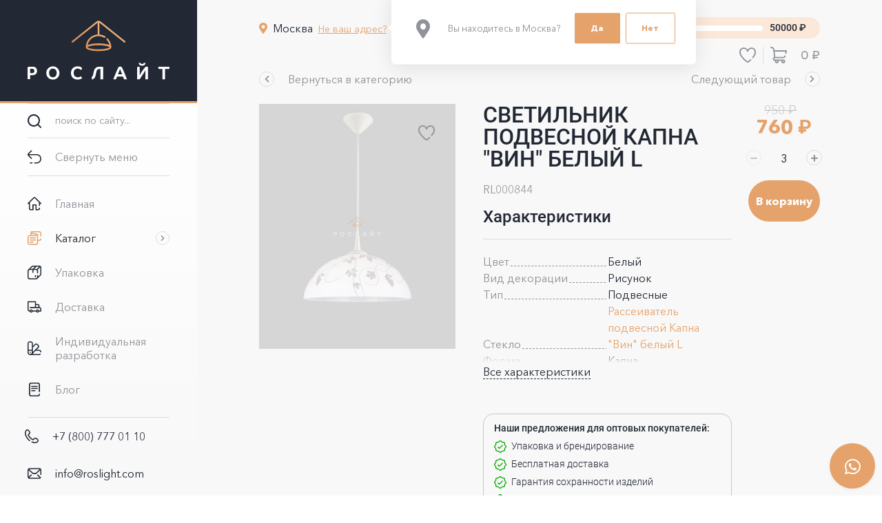

--- FILE ---
content_type: text/html; charset=UTF-8
request_url: https://roslight.com/catalog/svetilniki/podvesnye/svetilnik_podves_kolpak_162b_0_b_s_dek_f350/
body_size: 27738
content:
<!doctype html>
<html lang="ru">
<head>
    <!-- Google Tag Manager -->
        <!-- End Google Tag Manager -->
    <style>
        html {
            visibility: hidden;
            opacity: 0;
        }
    </style>
    <meta name="viewport" content="width=device-width, initial-scale=1">
	<link rel="preconnect" href="https://fonts.googleapis.com">
	<link rel="preconnect" href="https://fonts.gstatic.com" crossorigin>
	<link href="https://fonts.googleapis.com/css2?family=Ubuntu:wght@500;700&display=swap" rel="stylesheet">
    <title>Светильник подвесной Капна &quot;Вин&quot; белый L :: Рослайт</title>
        <meta http-equiv="Content-Type" content="text/html; charset=UTF-8" />
<meta name="robots" content="index, follow" />
<meta name="keywords" content="Светильник подвесной Капна &amp;quot;Вин&amp;quot; белый L" />
<meta name="description" content="Светильник подвес.&amp;quot;Колпак 162Б/0&amp;quot; б/с дек. Ф350" />
<link rel="stylesheet" href="/local/assets/plugins/fontawesome-free-5.15.4-web/css/all.min.css">
<link rel="shortcut icon" type="image/x-icon" href="/local/assets/images/favicon/favicon.ico">
<link rel="apple-touch-icon" sizes="180x180" href="/local/assets/images/favicon/apple-touch-icon.png">
<link rel="icon" type="image/png" sizes="192x192" href="/local/assets/images/favicon/android-chrome-192x192.png">
<link rel="icon" type="image/png" sizes="32x32" href="/local/assets/images/favicon/favicon-32x32.png">
<link rel="icon" type="image/png" sizes="16x16" href="/local/assets/images/favicon/favicon-16x16.png">
<script type="text/javascript" data-skip-moving="true">(function(w, d, n) {var cl = "bx-core";var ht = d.documentElement;var htc = ht ? ht.className : undefined;if (htc === undefined || htc.indexOf(cl) !== -1){return;}var ua = n.userAgent;if (/(iPad;)|(iPhone;)/i.test(ua)){cl += " bx-ios";}else if (/Windows/i.test(ua)){cl += ' bx-win';}else if (/Macintosh/i.test(ua)){cl += " bx-mac";}else if (/Linux/i.test(ua) && !/Android/i.test(ua)){cl += " bx-linux";}else if (/Android/i.test(ua)){cl += " bx-android";}cl += (/(ipad|iphone|android|mobile|touch)/i.test(ua) ? " bx-touch" : " bx-no-touch");cl += w.devicePixelRatio && w.devicePixelRatio >= 2? " bx-retina": " bx-no-retina";var ieVersion = -1;if (/AppleWebKit/.test(ua)){cl += " bx-chrome";}else if (/Opera/.test(ua)){cl += " bx-opera";}else if (/Firefox/.test(ua)){cl += " bx-firefox";}ht.className = htc ? htc + " " + cl : cl;})(window, document, navigator);</script>


<link href="/bitrix/js/ui/design-tokens/dist/ui.design-tokens.min.css?167742134822029" type="text/css"  rel="stylesheet" />
<link href="/bitrix/js/ui/fonts/opensans/ui.font.opensans.min.css?16774205802320" type="text/css"  rel="stylesheet" />
<link href="/bitrix/js/main/popup/dist/main.popup.bundle.min.css?167742116225089" type="text/css"  rel="stylesheet" />
<link href="/bitrix/cache/css/s1/roslight_main/template_01ca05b7d64d9931a3c73db1a0af2b96/template_01ca05b7d64d9931a3c73db1a0af2b96_v1.css?17666612031193860" type="text/css"  data-template-style="true" rel="stylesheet" />







<link rel="canonical" href="https://roslight.com/catalog/svetilniki/podvesnye/svetilnik_podves_kolpak_162b_0_b_s_dek_f350/" />
<!-- dev2fun module opengraph -->
<meta property="og:title" content="Светильник подвесной Капна &amp;quot;Вин&amp;quot; белый L"/>
<meta property="og:description" content="Светильник подвес.&quot;Колпак 162Б/0&quot; б/с дек. Ф350"/>
<meta property="og:url" content="https://roslight.com/catalog/svetilniki/podvesnye/svetilnik_podves_kolpak_162b_0_b_s_dek_f350/"/>
<meta property="og:type" content="website"/>
<meta property="og:site_name" content="Рослайт"/>
<!-- /dev2fun module opengraph -->



    <meta name="yandex-verification" content="7a6c925050b46a95" />
    <meta name="google-site-verification" content="byiUwWdKcOCtHdQE_DviCsXI0O8otXQ-U8Vle-l3s4g" />
</head>
<body class="no-js catalog-page hide-page-title ">
    <!-- Google Tag Manager (noscript) -->
    <noscript><iframe src="https://www.googletagmanager.com/ns.html?id=GTM-5MCBV5BR"
    height="0" width="0" style="display:none;visibility:hidden"></iframe></noscript>
    <!-- End Google Tag Manager (noscript) -->
    <!-- Yandex.Metrika counter -->
<noscript><div><img src="https://mc.yandex.ru/watch/93133231" style="position:absolute; left:-9999px;" alt="" /></div></noscript>
<!-- /Yandex.Metrika counter -->
<!-- Google tag (gtag.js) -->
        <div id="app">
        <div class="page">
            <main class="main">
                                <div class="page-content">
                    <!-- content area -->
<section class="section page-section">
    <div class="product-page-content catalog-page-content">
        <!-- section_topline_header -->
    <!-- <div class="is-sticked"> -->
        <div class="min-order-touch is-hidden-desktop">
    <div id="bx_basketFKauiI" class="minimal-order vue-component" data-component="MinOrder" data-initial="{&quot;cartId&quot;:&quot;bx_basketFKauiI&quot;,&quot;label&quot;:&quot;\u0414\u043e \u043c\u0438\u043d\u0438\u043c\u0430\u043b\u044c\u043d\u043e\u0433\u043e \u0437\u0430\u043a\u0430\u0437\u0430:&quot;,&quot;amount&quot;:0,&quot;minAmount&quot;:50000,&quot;refreshAction&quot;:&quot;\/local\/api\/get_basket.php&quot;,&quot;siteId&quot;:&quot;s1&quot;}">
    <span class="label">До минимального заказа:</span>
    <progress class="progress is-primary" value="0" max="100" title="0%">
        0%    </progress>
    <span class="amount">50000&nbsp;₽</span>
</div>
</div>
<div class="level is-top">
    <div class="level-left">
        <div class="level-item">
            <div class="location-selector field vue-component"
    data-component="LocationSelector"
    data-initial="{&quot;placeholder&quot;:&quot;\u0412\u0432\u0435\u0434\u0438\u0442\u0435 \u043d\u0430\u0437\u0432\u0430\u043d\u0438\u0435&quot;,&quot;location&quot;:{&quot;action&quot;:&quot;ipgeobase&quot;,&quot;id&quot;:84,&quot;code&quot;:&quot;0000073738&quot;,&quot;sort&quot;:100,&quot;longitude&quot;:0,&quot;latitude&quot;:0,&quot;typeId&quot;:&quot;5&quot;,&quot;shortName&quot;:null,&quot;name&quot;:&quot;\u041c\u043e\u0441\u043a\u0432\u0430&quot;,&quot;value&quot;:84,&quot;display&quot;:&quot;\u041c\u043e\u0441\u043a\u0432\u0430&quot;,&quot;path&quot;:[],&quot;pathItems&quot;:[],&quot;zip&quot;:&quot;101000&quot;,&quot;deliveryPrice&quot;:4102,&quot;parentId&quot;:1,&quot;leftMargin&quot;:&quot;22&quot;,&quot;rightMargin&quot;:&quot;31&quot;},&quot;loadAction&quot;:&quot;\/local\/api\/get_cities.php&quot;,&quot;searchAction&quot;:&quot;\/local\/api\/search_city.php&quot;,&quot;saveAction&quot;:&quot;\/local\/api\/set_city.php&quot;}">
    <div class="autocomplete control has-icons-left is-active">
        <input type="text"
               class="input"
               placeholder="Введите название"
               name="LOCATION"
               value="Москва"
               autocomplete="off"
               aria-autocomplete="list"/>
        <span class="icon is-left">
            <i class="fas fa-map-marker-alt"></i>
        </span>
    </div>
</div>
        </div>
        <div class="min-order-item level-item is-hidden-touch">
            <div id="bx_basketT0kNhm" class="minimal-order vue-component" data-component="MinOrder" data-initial="{&quot;cartId&quot;:&quot;bx_basketT0kNhm&quot;,&quot;label&quot;:&quot;\u0414\u043e \u043c\u0438\u043d\u0438\u043c\u0430\u043b\u044c\u043d\u043e\u0433\u043e \u0437\u0430\u043a\u0430\u0437\u0430:&quot;,&quot;amount&quot;:0,&quot;minAmount&quot;:50000,&quot;refreshAction&quot;:&quot;\/local\/api\/get_basket.php&quot;,&quot;siteId&quot;:&quot;s1&quot;}">
    <span class="label">До минимального заказа:</span>
    <progress class="progress is-primary" value="0" max="100" title="0%">
        0%    </progress>
    <span class="amount">50000&nbsp;₽</span>
</div>
        </div>
    </div>
    <div class="level-right">
        <!-- <div class="level-item ozon-item is-hidden-touch">
            <a role="button" class="button ozon-button-2" href="https://ozon.ru/t/bp6av30" target="_blank" title="В Ozon"></a>
        </div> -->
        <div class="level-item has-separator">
            <a class="favorites-counter button is-primary is-circle is-ghost  vue-component"
   href="/cabinet/favorite-products/"
   title="Избранные товары"
   data-component="FavoritesCounter"
   data-initial="{&quot;listUrl&quot;:&quot;\/cabinet\/favorite-products\/&quot;,&quot;label&quot;:&quot;\u0418\u0437\u0431\u0440\u0430\u043d\u043d\u044b\u0435 \u0442\u043e\u0432\u0430\u0440\u044b&quot;,&quot;quantity&quot;:0,&quot;pubEventNs&quot;:&quot;product.favorite&quot;}">
    <span class="icon has-counter">
        <span><svg xmlns="http://www.w3.org/2000/svg" width="21.974" height="20" viewBox="0 0 21.974 20">
  <path id="heart_9_" data-name="heart (9)" d="M20.238,1.567A5.769,5.769,0,0,0,16.051,0,5.779,5.779,0,0,0,11.38,2.3c-.138.175-.262.35-.374.52-.107-.169-.227-.341-.36-.513A5.769,5.769,0,0,0,5.923,0,5.769,5.769,0,0,0,1.736,1.567,6.764,6.764,0,0,0,0,6.552c0,2.1,1.226,4.612,3.645,7.477A40.284,40.284,0,0,0,9.237,19.4a2.845,2.845,0,0,0,3.5,0c.5-.387,1.517-1.212,2.76-2.39a.858.858,0,0,0-1.181-1.246c-1.19,1.128-2.161,1.913-2.634,2.281a1.13,1.13,0,0,1-1.39,0,38.438,38.438,0,0,1-5.335-5.122c-2.12-2.511-3.24-4.713-3.24-6.37,0-4,2.287-4.835,4.206-4.835a4.493,4.493,0,0,1,4.235,3.31l0,.012c.006.02.012.039.019.058l.009.024c.007.018.015.037.023.054l.011.023c.009.018.019.036.03.053l.011.018c.012.019.025.038.039.056l.006.009a.856.856,0,0,0,1.417-.092v0c.012-.02.022-.041.032-.062l.009-.02q.011-.024.02-.048c.005-.013.01-.027.014-.04l.006-.018a5.776,5.776,0,0,1,.953-1.73,4.058,4.058,0,0,1,3.289-1.605c1.919,0,4.206.839,4.206,4.835,0,1.6-1.045,3.674-3.107,6.162a.858.858,0,1,0,1.322,1.1c2.357-2.843,3.5-5.217,3.5-7.257A6.764,6.764,0,0,0,20.238,1.567Zm0,0" fill="#909399"/>
</svg>
</span>
        <span class="counter">0</span>
    </span>
</a>
        </div>
        <div class="level-item">
            <a id="bx_basketpCwjw4"
   class="mini-basket button is-primary is-ghost vue-component "
   data-component="MiniBasket" data-initial="{&quot;cartId&quot;:&quot;bx_basketpCwjw4&quot;,&quot;amount&quot;:0,&quot;quantity&quot;:0,&quot;currency&quot;:&quot;\u20bd&quot;,&quot;refreshAction&quot;:&quot;\/local\/api\/get_basket.php&quot;,&quot;siteId&quot;:&quot;s1&quot;,&quot;basketUrl&quot;:&quot;\/cabinet\/basket\/&quot;,&quot;titleTpl&quot;:&quot;#QUANTITY# \u0442\u043e\u0432\u0430\u0440\u043e\u0432 \u043d\u0430 \u0441\u0443\u043c\u043c\u0443 #AMOUNT#&quot;}"   href="/cabinet/basket/"
   title="0 товаров на сумму 0 ₽">
    <span class="icon has-counter">
        <span><svg id="supermarket_1_" data-name="supermarket (1)" xmlns="http://www.w3.org/2000/svg" width="20" height="20" viewBox="0 0 20 20">
  <g id="Сгруппировать_72" data-name="Сгруппировать 72">
    <path id="Контур_161" data-name="Контур 161" d="M19.825,4.546a.781.781,0,0,0-.606-.288H5.068L5.01,3.725l0-.017A4.274,4.274,0,0,0,.781,0a.781.781,0,0,0,0,1.563A2.708,2.708,0,0,1,3.457,3.9l.929,8.531A2.347,2.347,0,0,0,3.008,14.57c0,.007,0,.013,0,.02s0,.013,0,.02a2.346,2.346,0,0,0,2.344,2.344h.318a2.3,2.3,0,1,0,4.364,0H13.4a2.3,2.3,0,1,0,2.182-1.563H5.352a.782.782,0,0,1-.781-.781c0-.007,0-.013,0-.02s0-.013,0-.02a.782.782,0,0,1,.781-.781h9.974A3.578,3.578,0,0,0,18.568,11.6a.781.781,0,1,0-1.431-.628,2.043,2.043,0,0,1-1.812,1.252H5.935l-.7-6.406h13.02l-.382,1.833a.781.781,0,1,0,1.53.319L19.984,5.2A.781.781,0,0,0,19.825,4.546ZM15.586,16.953a.742.742,0,1,1-.742.742A.743.743,0,0,1,15.586,16.953Zm-7.734,0a.742.742,0,1,1-.742.742A.743.743,0,0,1,7.852,16.953Z" fill="#222834"/>
  </g>
</svg>
</span>
        <span class="counter">0</span>
    </span>
    <span>
        0 ₽    </span>
</a>
        </div>
    </div>
</div>    <!-- </div> -->
    <!-- //section_topline_header -->
    <!-- element -->
        <section id="bx_117848907_6205" class="product" itemscope itemtype="https://schema.org/Product">
        <div class="level">
            <div class="level-left">
                <div class="level-item">
                                            <a role="button"
                           class="button is-ghost category-button"
                           href="/catalog/svetilniki/podvesnye/"
                           title="Вернуться в категорию">
                            <span class="icon is-rounded is-animated">
                                <i class="fas fa-chevron-left"></i>
                            </span>
                            <span>Вернуться в категорию</span>
                        </a>
                                    </div>
            </div>
            <div class="level-right">
                                    <div class="level-item">
                        <a role="button"
                           class="button is-ghost next-product-button"
                           href="/catalog/svetilniki/podvesnye/svetilnik_podves_kolpak_162s_0_b_s_dek_f300"
                           title="Следующий товар">
                            <span>Следующий товар</span>
                            <span class="icon is-rounded is-animated">
                                <i class="fas fa-chevron-right"></i>
                            </span>
                        </a>
                    </div>
                            </div>
        </div>
        <div class="columns">
            <div class="column left">
                                <div class="product-photos vue-component"
                     data-component="ProductPhotos"
                     data-initial="{&quot;productId&quot;:6205,&quot;productName&quot;:&quot;\u0421\u0432\u0435\u0442\u0438\u043b\u044c\u043d\u0438\u043a \u043f\u043e\u0434\u0432\u0435\u0441\u043d\u043e\u0439 \u041a\u0430\u043f\u043d\u0430 \u0022\u0412\u0438\u043d\u0022 \u0431\u0435\u043b\u044b\u0439 L&quot;,&quot;photos&quot;:[{&quot;id&quot;:32650,&quot;src&quot;:&quot;\/upload\/resize_cache\/iblock\/edf\/1600_2000_0\/74gbut39mfurrwqan9y8lebrsm7jnubl.jpg&quot;,&quot;fallback&quot;:&quot;https:\/\/via.placeholder.com\/1600x2000?text=%D0%9D%D0%B5%D1%82+%D1%84%D0%BE%D1%82%D0%BE&quot;,&quot;width&quot;:3430,&quot;height&quot;:4288,&quot;alt&quot;:&quot;\u043a\u043e\u043b\u043f\u0430\u043a 162 \u0411&quot;,&quot;title&quot;:&quot;\u043a\u043e\u043b\u043f\u0430\u043a 162 \u0411&quot;,&quot;thumb&quot;:{&quot;src&quot;:&quot;\/upload\/iblock\/b1a\/f7n4q86cweq1g26kgb63r6105ab5nue4.jpg&quot;,&quot;fallback&quot;:&quot;https:\/\/via.placeholder.com\/300x400?text=%D0%9D%D0%B5%D1%82+%D1%84%D0%BE%D1%82%D0%BE&quot;,&quot;width&quot;:639,&quot;height&quot;:800}}],&quot;imagePlaceholder&quot;:&quot;https:\/\/via.placeholder.com\/1600x2000?text=%D0%9D%D0%B5%D1%82+%D1%84%D0%BE%D1%82%D0%BE&quot;,&quot;labels&quot;:null,&quot;favoriteSwitch&quot;:{&quot;active&quot;:false,&quot;addLabel&quot;:&quot;\u0414\u043e\u0431\u0430\u0432\u0438\u0442\u044c \u0432 \u0438\u0437\u0431\u0440\u0430\u043d\u043d\u043e\u0435&quot;,&quot;delLabel&quot;:&quot;\u0423\u0434\u0430\u043b\u0438\u0442\u044c \u0438\u0437 \u0438\u0437\u0431\u0440\u0430\u043d\u043d\u043e\u0433\u043e&quot;,&quot;action&quot;:&quot;\/local\/api\/toggle_favorite_product.php&quot;,&quot;pubEventNs&quot;:&quot;product.favorite&quot;}}">
                    <div class="photos">
                                                                                    <a href="/upload/resize_cache/iblock/edf/1600_2000_0/74gbut39mfurrwqan9y8lebrsm7jnubl.jpg"
                                   class="photo"
                                   title="колпак 162 Б"
                                   target="_blank">
                                    <figure class="image is-4by5">
                                        <img src="/upload/resize_cache/iblock/edf/1600_2000_0/74gbut39mfurrwqan9y8lebrsm7jnubl.jpg"
                                             alt="колпак 162 Б"
                                             title="колпак 162 Б"
                                             loading="lazy"/>
                                    </figure>
                                </a>
                                                                        </div>
                                        <button class="favorite-switch button is-primary is-circle is-ghost "
                            title="Добавить в избранное">
                        <span class="icon">
                            <svg xmlns="http://www.w3.org/2000/svg" width="21.974" height="20" viewBox="0 0 21.974 20">
  <path id="heart_9_" data-name="heart (9)" d="M20.238,1.567A5.769,5.769,0,0,0,16.051,0,5.779,5.779,0,0,0,11.38,2.3c-.138.175-.262.35-.374.52-.107-.169-.227-.341-.36-.513A5.769,5.769,0,0,0,5.923,0,5.769,5.769,0,0,0,1.736,1.567,6.764,6.764,0,0,0,0,6.552c0,2.1,1.226,4.612,3.645,7.477A40.284,40.284,0,0,0,9.237,19.4a2.845,2.845,0,0,0,3.5,0c.5-.387,1.517-1.212,2.76-2.39a.858.858,0,0,0-1.181-1.246c-1.19,1.128-2.161,1.913-2.634,2.281a1.13,1.13,0,0,1-1.39,0,38.438,38.438,0,0,1-5.335-5.122c-2.12-2.511-3.24-4.713-3.24-6.37,0-4,2.287-4.835,4.206-4.835a4.493,4.493,0,0,1,4.235,3.31l0,.012c.006.02.012.039.019.058l.009.024c.007.018.015.037.023.054l.011.023c.009.018.019.036.03.053l.011.018c.012.019.025.038.039.056l.006.009a.856.856,0,0,0,1.417-.092v0c.012-.02.022-.041.032-.062l.009-.02q.011-.024.02-.048c.005-.013.01-.027.014-.04l.006-.018a5.776,5.776,0,0,1,.953-1.73,4.058,4.058,0,0,1,3.289-1.605c1.919,0,4.206.839,4.206,4.835,0,1.6-1.045,3.674-3.107,6.162a.858.858,0,1,0,1.322,1.1c2.357-2.843,3.5-5.217,3.5-7.257A6.764,6.764,0,0,0,20.238,1.567Zm0,0" fill="#909399"/>
</svg>
                        </span>
                    </button>
                </div>
            </div>
            <div class="column right">
                <div class="columns">
                    <div class="column">
                                                    <h1 class="product-name title">Светильник подвесной Капна "Вин" белый L</h1>
                                                <div class="product-meta">
                            <span class="article">RL000844</span>
                        </div>
                                                                            <div class="product-properties">
                                <h4 class="title">Характеристики</h4>
                                <ul class="properties">
                                                                                                                    <li class="line">
                                            <span class="label">Цвет</span>
                                            <span class="value">Белый</span>
                                        </li>
                                                                                                                    <li class="line">
                                            <span class="label">Вид декорации</span>
                                            <span class="value">Рисунок</span>
                                        </li>
                                                                                                                    <li class="line">
                                            <span class="label">Тип</span>
                                            <span class="value">Подвесные</span>
                                        </li>
                                                                                                                    <li class="line">
                                            <span class="label">Стекло</span>
                                            <span class="value"><a href="/catalog/komplektuyushchie/rasseivatel_podves_kolpak_162b_0_b_s_dek_f350" target="_blank">Рассеиватель подвесной Капна &quot;Вин&quot; белый L</a></span>
                                        </li>
                                                                                                                    <li class="line">
                                            <span class="label">Форма</span>
                                            <span class="value">Капна</span>
                                        </li>
                                                                                                                    <li class="line">
                                            <span class="label">Подвес</span>
                                            <span class="value"><a href="/catalog/komplektuyushchie/podves_plastikovyy_polski_belyy_50_sm_" target="_blank">Подвес пластиковый Polski White 50 см</a></span>
                                        </li>
                                                                                                                    <li class="line">
                                            <span class="label">Серия</span>
                                            <span class="value">Вин</span>
                                        </li>
                                                                                                                    <li class="line">
                                            <span class="label">Высота, мм</span>
                                            <span class="value">650</span>
                                        </li>
                                                                                                                    <li class="line">
                                            <span class="label">Площадь Освещения, кв. м.</span>
                                            <span class="value">3</span>
                                        </li>
                                                                                                                    <li class="line">
                                            <span class="label">Класс Защиты</span>
                                            <span class="value">IP 20</span>
                                        </li>
                                                                                                                    <li class="line">
                                            <span class="label">Тип Лампы</span>
                                            <span class="value">Лампа накаливания</span>
                                        </li>
                                                                                                                    <li class="line">
                                            <span class="label">Температура Эксплуатации, С</span>
                                            <span class="value">от +5 С до +40 С</span>
                                        </li>
                                                                                                                    <li class="line">
                                            <span class="label">Номинальная Мощность Потребления, Вт.</span>
                                            <span class="value">1*Max*60</span>
                                        </li>
                                                                                                                    <li class="line">
                                            <span class="label">Страна Производитель</span>
                                            <span class="value">Россия</span>
                                        </li>
                                                                                                                    <li class="line">
                                            <span class="label">Материалы</span>
                                            <span class="value">Стекло, Пластик</span>
                                        </li>
                                                                                                                    <li class="line">
                                            <span class="label">Номинальное напряжение (переменное),В</span>
                                            <span class="value">230</span>
                                        </li>
                                                                                                                    <li class="line">
                                            <span class="label">Количество ламп, шт</span>
                                            <span class="value">1</span>
                                        </li>
                                                                                                                    <li class="line">
                                            <span class="label">Частота переменного тока, Гц</span>
                                            <span class="value">50</span>
                                        </li>
                                                                                                                    <li class="line">
                                            <span class="label">С декорацией</span>
                                            <span class="value">Да</span>
                                        </li>
                                                                                                                                                            <li class="line">
                                            <span class="label">Диаметр, мм</span>
                                            <span class="value">350</span>
                                        </li>
                                                                                                                    <li class="line">
                                            <span class="label">Вес изделия, г</span>
                                            <span class="value">2000</span>
                                        </li>
                                                                    </ul>
                            </div>
                                                
<div class="product-offer-info">
    <div class="product-offer-info-item">
        <b>Наши предложения для оптовых покупателей:</b>
        <ul>
            <li>Упаковка и брендирование</li>
            <li>Бесплатная доставка</li>
            <li>Гарантия сохранности изделий</li>
            <li>Заказ придет вовремя</li>
            <li>Изготавливаем продукцию по эскизам</li>
        </ul>
    </div>
    <!-- <div class="product-offer-info-item">
        <b>Бонусные скидки:</b>
        <ul>
            <li>При покупке от 100 000 - <span style="color: #03A300">5% скидка!</span></li>
            <li>При покупке от 200 000 - <span style="color: #03A300">7% скидка!</span></li>
            <li>При покупке от 300 000 - <span style="color: #03A300">10% скидка!</span></li>
            <li>При покупке от 500 000 - <span style="color: #03A300">15% скидка!</span></li>
            <li>При покупке от 1 000 000 - <span style="color: #03A300">20% скидка!</span></li>
        </ul>
    </div> -->
</div>                    </div>
                    <div class="column">
                        <div class="product-basket">
                                                        <div class="price-qnty">
                                                                                                        <div class="product-prices vue-component"
                                         data-component="ProductPrices"
                                         data-initial="{&quot;productId&quot;:6205,&quot;price&quot;:760,&quot;oldPrice&quot;:950,&quot;quantity&quot;:3,&quot;currency&quot;:&quot;\u20bd&quot;}">
                                                                                                                                <span class="old-price">
                                                950 ₽                                            </span>
                                                                                                                            <span class="current-price">
                                                760 ₽                                            </span>
                                                                                                                    </div>
                                                                                                                                        <div class="product-quantity field is-grouped vue-component"
                                         data-component="ProductQuantity"
                                         data-initial="{&quot;productId&quot;:6205,&quot;max&quot;:null,&quot;min&quot;:3,&quot;step&quot;:3,&quot;value&quot;:3}">
                                        <div class="control">
                                            <button class="is-down button is-circle is-ghost"
                                                    title="Уменьшить"
                                                disabled>
                                                <span class="icon is-rounded is-animated">
                                                    <i class="fas fa-minus"></i>
                                                </span>
                                            </button>
                                        </div>
                                        <div class="control is-expanded">
                                            <input type="text"
                                                   class="input"
                                                   name="quantity"
                                                   value="3"
                                                >
                                        </div>
                                        <div class="control">
                                            <button class="is-up button is-circle is-ghost"
                                                    title="Увеличить"
                                                >
                                                <span class="icon is-rounded is-animated">
                                                    <i class="fas fa-plus"></i>
                                                </span>
                                            </button>
                                        </div>
                                    </div>
                                                            </div>
                            <div class="buttons">
                                                                    <button class="product-buy button is-primary is-rounded vue-component"
                                            data-component="ProductBuy"
                                            data-initial="{&quot;productId&quot;:6205,&quot;active&quot;:true,&quot;activeLabel&quot;:&quot;\u0412 \u043a\u043e\u0440\u0437\u0438\u043d\u0443&quot;,&quot;inactiveLabel&quot;:&quot;\u041d\u0435\u0442 \u0432 \u043d\u0430\u043b\u0438\u0447\u0438\u0438&quot;,&quot;action&quot;:&quot;\/catalog\/svetilniki\/podvesnye\/svetilnik_podves_kolpak_162b_0_b_s_dek_f350\/?action=ADD2BASKET\u0026id=#ID#&quot;,&quot;quantity&quot;:3,&quot;quantityField&quot;:&quot;quantity&quot;,&quot;basketProps&quot;:null,&quot;basketPropsField&quot;:&quot;prop&quot;}"
                                            title="В корзину"
                                        >
                                        <span>
                                            В корзину                                        </span>
                                    </button>
                                                            </div>
                        </div>
                    </div>
                </div>
            </div>
        </div>

        <meta itemprop="name" content="Светильник подвесной Капна "Вин" белый L" />
        <meta itemprop="category" content="Светильники/Подвесные" />
                    <span itemprop="offers" itemscope itemtype="https://schema.org/Offer">
                <meta itemprop="price" content="760" />
                <meta itemprop="priceCurrency" content="RUB" />
                <link itemprop="availability" href="https://schema.org/InStock" />
            </span>
                </section>
                        <!-- //element -->
            <section class="similar-products">
            <h3 class="title">Похожие товары</h3>
            <div class="products-carousel vue-component"
     data-component="ProductsCarousel"
     data-initial="{&quot;items&quot;:[{&quot;id&quot;:6965,&quot;url&quot;:&quot;\/catalog\/svetilniki\/podvesnye\/svetilnik_podves_venok_mollir_pesk_f380\/&quot;,&quot;name&quot;:&quot;\u0421\u0432\u0435\u0442\u0438\u043b\u044c\u043d\u0438\u043a \u043f\u043e\u0434\u0432\u0435\u0441\u043d\u043e\u0439 \u0412\u044d\u043b\u0430-\u041f \u0022\u0413\u0438\u0440\u043b\u0438\u0022 \u0431\u0435\u043b\u044b\u0439 &quot;,&quot;subname&quot;:&quot;\u041f\u043e\u0434\u0432\u0435\u0441\u043d\u044b\u0435&quot;,&quot;article&quot;:&quot;RL001470&quot;,&quot;iblockId&quot;:24,&quot;iblockCode&quot;:&quot;catalog&quot;,&quot;code&quot;:&quot;svetilnik_podves_venok_mollir_pesk_f380&quot;,&quot;xmlId&quot;:&quot;8fd56500-d9f8-11ed-8266-fa163eeeb963&quot;,&quot;previewText&quot;:&quot;\u0421\u0432\u0435\u0442\u0438\u043b\u044c\u043d\u0438\u043a \u043f\u043e\u0434\u0432\u0435\u0441. \u0026quot;\u0412\u0435\u043d\u043e\u043a\u0026quot; \u043c\u043e\u043b\u043b\u0438\u0440.\u043f\u0435\u0441\u043a.\u0444380&quot;,&quot;detailText&quot;:&quot;&quot;,&quot;picture&quot;:{&quot;id&quot;:29677,&quot;src&quot;:&quot;\/upload\/iblock\/7d8\/4hn6a9azxds8d5dksy6h0448hhiod7ro.jpg&quot;,&quot;fallback&quot;:&quot;https:\/\/via.placeholder.com\/800x1000?text=%D0%9D%D0%B5%D1%82+%D1%84%D0%BE%D1%82%D0%BE&quot;,&quot;alt&quot;:&quot;\u0421\u0432\u0435\u0442\u0438\u043b\u044c\u043d\u0438\u043a \u043f\u043e\u0434\u0432\u0435\u0441\u043d\u043e\u0439 \u0412\u044d\u043b\u0430-\u041f \u0022\u0413\u0438\u0440\u043b\u0438\u0022 \u0431\u0435\u043b\u044b\u0439 &quot;,&quot;title&quot;:&quot;\u0421\u0432\u0435\u0442\u0438\u043b\u044c\u043d\u0438\u043a \u043f\u043e\u0434\u0432\u0435\u0441\u043d\u043e\u0439 \u0412\u044d\u043b\u0430-\u041f \u0022\u0413\u0438\u0440\u043b\u0438\u0022 \u0431\u0435\u043b\u044b\u0439 &quot;},&quot;isFavorite&quot;:false,&quot;labels&quot;:[],&quot;price&quot;:646,&quot;oldPrice&quot;:808,&quot;currency&quot;:&quot;RUB&quot;,&quot;quantity&quot;:5,&quot;quantityStep&quot;:5,&quot;minQuantity&quot;:5,&quot;maxQuantity&quot;:null,&quot;canBuy&quot;:true,&quot;basketProps&quot;:null,&quot;props&quot;:[]},{&quot;id&quot;:7680,&quot;url&quot;:&quot;\/catalog\/svetilniki\/podvesnye\/svetilnik_podves_kolpak_128b_0_b_s_dek_f350\/&quot;,&quot;name&quot;:&quot;\u0421\u0432\u0435\u0442\u0438\u043b\u044c\u043d\u0438\u043a \u043f\u043e\u0434\u0432\u0435\u0441\u043d\u043e\u0439 \u041a\u0430\u043f\u043d\u0430 \u0022\u041c\u043e\u043b\u0438\u0022 \u0431\u0435\u043b\u044b\u0439 L&quot;,&quot;subname&quot;:&quot;\u041f\u043e\u0434\u0432\u0435\u0441\u043d\u044b\u0435&quot;,&quot;article&quot;:&quot;RL001982&quot;,&quot;iblockId&quot;:24,&quot;iblockCode&quot;:&quot;catalog&quot;,&quot;code&quot;:&quot;svetilnik_podves_kolpak_128b_0_b_s_dek_f350&quot;,&quot;xmlId&quot;:&quot;aeba22d0-46a4-11ee-9dd5-fa163eeeb963&quot;,&quot;previewText&quot;:&quot;\u0421\u0432\u0435\u0442\u0438\u043b\u044c\u043d\u0438\u043a \u043f\u043e\u0434\u0432\u0435\u0441.\u0026quot;\u041a\u043e\u043b\u043f\u0430\u043a 128\u0411\/0\u0026quot; \u0431\/\u0441 \u0434\u0435\u043a. \u0424350&quot;,&quot;detailText&quot;:&quot;&quot;,&quot;picture&quot;:{&quot;id&quot;:32662,&quot;src&quot;:&quot;\/upload\/iblock\/2ae\/rwha53tj5wjhspffvzra62nalmkx4uh2.jpg&quot;,&quot;fallback&quot;:&quot;https:\/\/via.placeholder.com\/800x1000?text=%D0%9D%D0%B5%D1%82+%D1%84%D0%BE%D1%82%D0%BE&quot;,&quot;alt&quot;:&quot;\u0421\u0432\u0435\u0442\u0438\u043b\u044c\u043d\u0438\u043a \u043f\u043e\u0434\u0432\u0435\u0441\u043d\u043e\u0439 \u041a\u0430\u043f\u043d\u0430 \u0022\u041c\u043e\u043b\u0438\u0022 \u0431\u0435\u043b\u044b\u0439 L&quot;,&quot;title&quot;:&quot;\u0421\u0432\u0435\u0442\u0438\u043b\u044c\u043d\u0438\u043a \u043f\u043e\u0434\u0432\u0435\u0441\u043d\u043e\u0439 \u041a\u0430\u043f\u043d\u0430 \u0022\u041c\u043e\u043b\u0438\u0022 \u0431\u0435\u043b\u044b\u0439 L&quot;},&quot;isFavorite&quot;:false,&quot;labels&quot;:[],&quot;price&quot;:670,&quot;oldPrice&quot;:838,&quot;currency&quot;:&quot;RUB&quot;,&quot;quantity&quot;:3,&quot;quantityStep&quot;:3,&quot;minQuantity&quot;:3,&quot;maxQuantity&quot;:null,&quot;canBuy&quot;:true,&quot;basketProps&quot;:null,&quot;props&quot;:[]},{&quot;id&quot;:6177,&quot;url&quot;:&quot;\/catalog\/svetilniki\/podvesnye\/svetilnik_podves_konus_107s_0_b_s_dek_f230\/&quot;,&quot;name&quot;:&quot;\u0421\u0432\u0435\u0442\u0438\u043b\u044c\u043d\u0438\u043a \u043f\u043e\u0434\u0432\u0435\u0441\u043d\u043e\u0439 \u041a\u043e\u043d\u043e \u0022\u0422\u0438\u043d\u0438\u0022 \u0431\u0435\u043b\u044b\u0439&quot;,&quot;subname&quot;:&quot;\u041f\u043e\u0434\u0432\u0435\u0441\u043d\u044b\u0435&quot;,&quot;article&quot;:&quot;RL000812&quot;,&quot;iblockId&quot;:24,&quot;iblockCode&quot;:&quot;catalog&quot;,&quot;code&quot;:&quot;svetilnik_podves_konus_107s_0_b_s_dek_f230&quot;,&quot;xmlId&quot;:&quot;e87cf5f8-bb02-11ec-9d0b-fa163e24f085&quot;,&quot;previewText&quot;:&quot;\u0421\u0432\u0435\u0442\u0438\u043b\u044c\u043d\u0438\u043a \u043f\u043e\u0434\u0432\u0435\u0441.\u0026quot;\u041a\u043e\u043d\u0443\u0441 107\u0421\/0\u0026quot; \u0431\/\u0441 \u0434\u0435\u043a. \u0424230&quot;,&quot;detailText&quot;:&quot;&quot;,&quot;picture&quot;:{&quot;id&quot;:31840,&quot;src&quot;:&quot;\/upload\/iblock\/23b\/sy313tlyiffpw2qf4imn03x8c8z19hbr.jpg&quot;,&quot;fallback&quot;:&quot;https:\/\/via.placeholder.com\/800x1000?text=%D0%9D%D0%B5%D1%82+%D1%84%D0%BE%D1%82%D0%BE&quot;,&quot;alt&quot;:&quot;\u0421\u0432\u0435\u0442\u0438\u043b\u044c\u043d\u0438\u043a \u043f\u043e\u0434\u0432\u0435\u0441\u043d\u043e\u0439 \u041a\u043e\u043d\u043e \u0022\u0422\u0438\u043d\u0438\u0022 \u0431\u0435\u043b\u044b\u0439&quot;,&quot;title&quot;:&quot;\u0421\u0432\u0435\u0442\u0438\u043b\u044c\u043d\u0438\u043a \u043f\u043e\u0434\u0432\u0435\u0441\u043d\u043e\u0439 \u041a\u043e\u043d\u043e \u0022\u0422\u0438\u043d\u0438\u0022 \u0431\u0435\u043b\u044b\u0439&quot;},&quot;isFavorite&quot;:false,&quot;labels&quot;:[],&quot;price&quot;:582,&quot;oldPrice&quot;:728,&quot;currency&quot;:&quot;RUB&quot;,&quot;quantity&quot;:3,&quot;quantityStep&quot;:3,&quot;minQuantity&quot;:3,&quot;maxQuantity&quot;:null,&quot;canBuy&quot;:true,&quot;basketProps&quot;:null,&quot;props&quot;:[]},{&quot;id&quot;:7363,&quot;url&quot;:&quot;\/catalog\/svetilniki\/podvesnye\/svetilnik_podves_vetnamka_212_b_s_dek_f290\/&quot;,&quot;name&quot;:&quot;\u0421\u0432\u0435\u0442\u0438\u043b\u044c\u043d\u0438\u043a \u043f\u043e\u0434\u0432\u0435\u0441\u043d\u043e\u0439 \u0412\u044c\u0435\u0442\u043d\u0430\u043c\u043a\u0430 \u0022\u041c\u0435\u043d\u0442\u043e\u0022 \u0431\u0435\u043b\u044b\u0439&quot;,&quot;subname&quot;:&quot;\u041f\u043e\u0434\u0432\u0435\u0441\u043d\u044b\u0435&quot;,&quot;article&quot;:&quot;RL001700&quot;,&quot;iblockId&quot;:24,&quot;iblockCode&quot;:&quot;catalog&quot;,&quot;code&quot;:&quot;svetilnik_podves_vetnamka_212_b_s_dek_f290&quot;,&quot;xmlId&quot;:&quot;77ec8724-2936-11ee-9047-fa163eeeb963&quot;,&quot;previewText&quot;:&quot;\u0421\u0432\u0435\u0442\u0438\u043b\u044c\u043d\u0438\u043a \u043f\u043e\u0434\u0432\u0435\u0441. \u0026quot;\u0412\u044c\u0435\u0442\u043d\u0430\u043c\u043a\u0430 212\u0026quot; \u0431\/\u0441 \u0434\u0435\u043a. \u0424290&quot;,&quot;detailText&quot;:&quot;&quot;,&quot;picture&quot;:{&quot;id&quot;:32540,&quot;src&quot;:&quot;\/upload\/iblock\/495\/46aoj4czxdmppe5zko1ex1372emonupq.jpg&quot;,&quot;fallback&quot;:&quot;https:\/\/via.placeholder.com\/800x1000?text=%D0%9D%D0%B5%D1%82+%D1%84%D0%BE%D1%82%D0%BE&quot;,&quot;alt&quot;:&quot;\u0421\u0432\u0435\u0442\u0438\u043b\u044c\u043d\u0438\u043a \u043f\u043e\u0434\u0432\u0435\u0441\u043d\u043e\u0439 \u0412\u044c\u0435\u0442\u043d\u0430\u043c\u043a\u0430 \u0022\u041c\u0435\u043d\u0442\u043e\u0022 \u0431\u0435\u043b\u044b\u0439&quot;,&quot;title&quot;:&quot;\u0421\u0432\u0435\u0442\u0438\u043b\u044c\u043d\u0438\u043a \u043f\u043e\u0434\u0432\u0435\u0441\u043d\u043e\u0439 \u0412\u044c\u0435\u0442\u043d\u0430\u043c\u043a\u0430 \u0022\u041c\u0435\u043d\u0442\u043e\u0022 \u0431\u0435\u043b\u044b\u0439&quot;},&quot;isFavorite&quot;:false,&quot;labels&quot;:[],&quot;price&quot;:546,&quot;oldPrice&quot;:683,&quot;currency&quot;:&quot;RUB&quot;,&quot;quantity&quot;:5,&quot;quantityStep&quot;:5,&quot;minQuantity&quot;:5,&quot;maxQuantity&quot;:null,&quot;canBuy&quot;:true,&quot;basketProps&quot;:null,&quot;props&quot;:[]},{&quot;id&quot;:6943,&quot;url&quot;:&quot;\/catalog\/svetilniki\/podvesnye\/svetilnik_podves_konstantsiya_mollir_prozr_f350\/&quot;,&quot;name&quot;:&quot;\u0421\u0432\u0435\u0442\u0438\u043b\u044c\u043d\u0438\u043a \u043f\u043e\u0434\u0432\u0435\u0441\u043d\u043e\u0439 \u041a\u0440\u0435\u0439\u0441 \u0022\u041a\u0430\u0441\u0442\u0430\u0022 \u0431\u0435\u043b\u044b\u0439 &quot;,&quot;subname&quot;:&quot;\u041f\u043e\u0434\u0432\u0435\u0441\u043d\u044b\u0435&quot;,&quot;article&quot;:&quot;RL001448&quot;,&quot;iblockId&quot;:24,&quot;iblockCode&quot;:&quot;catalog&quot;,&quot;code&quot;:&quot;svetilnik_podves_konstantsiya_mollir_prozr_f350&quot;,&quot;xmlId&quot;:&quot;b290a2c2-d9de-11ed-8266-fa163eeeb963&quot;,&quot;previewText&quot;:&quot;\u0421\u0432\u0435\u0442\u0438\u043b\u044c\u043d\u0438\u043a \u043f\u043e\u0434\u0432\u0435\u0441. \u0026quot;\u041a\u043e\u043d\u0441\u0442\u0430\u043d\u0446\u0438\u044f\u0026quot; \u043c\u043e\u043b\u043b\u0438\u0440.\u043f\u0440\u043e\u0437\u0440.\u0444350&quot;,&quot;detailText&quot;:&quot;&quot;,&quot;picture&quot;:{&quot;id&quot;:34093,&quot;src&quot;:&quot;\/upload\/iblock\/e77\/djvoida947ew3rc7zwadpa3ar0jdh1wm.jpg&quot;,&quot;fallback&quot;:&quot;https:\/\/via.placeholder.com\/800x1000?text=%D0%9D%D0%B5%D1%82+%D1%84%D0%BE%D1%82%D0%BE&quot;,&quot;alt&quot;:&quot;\u0421\u0432\u0435\u0442\u0438\u043b\u044c\u043d\u0438\u043a \u043f\u043e\u0434\u0432\u0435\u0441\u043d\u043e\u0439 \u041a\u0440\u0435\u0439\u0441 \u0022\u041a\u0430\u0441\u0442\u0430\u0022 \u0431\u0435\u043b\u044b\u0439 &quot;,&quot;title&quot;:&quot;\u0421\u0432\u0435\u0442\u0438\u043b\u044c\u043d\u0438\u043a \u043f\u043e\u0434\u0432\u0435\u0441\u043d\u043e\u0439 \u041a\u0440\u0435\u0439\u0441 \u0022\u041a\u0430\u0441\u0442\u0430\u0022 \u0431\u0435\u043b\u044b\u0439 &quot;},&quot;isFavorite&quot;:false,&quot;labels&quot;:[],&quot;price&quot;:585,&quot;oldPrice&quot;:731,&quot;currency&quot;:&quot;RUB&quot;,&quot;quantity&quot;:5,&quot;quantityStep&quot;:5,&quot;minQuantity&quot;:5,&quot;maxQuantity&quot;:null,&quot;canBuy&quot;:true,&quot;basketProps&quot;:null,&quot;props&quot;:[]},{&quot;id&quot;:6675,&quot;url&quot;:&quot;\/catalog\/svetilniki\/podvesnye\/svetilnik_podves_aldeks_243b_0_b_s_dek_f340\/&quot;,&quot;name&quot;:&quot;\u0421\u0432\u0435\u0442\u0438\u043b\u044c\u043d\u0438\u043a \u043f\u043e\u0434\u0432\u0435\u0441\u043d\u043e\u0439 \u041b\u0435\u043a\u0441\u0430 \u0022\u041c\u0430\u043d\u0447\u0430\u0022 \u0431\u0435\u043b\u044b\u0439&quot;,&quot;subname&quot;:&quot;\u041f\u043e\u0434\u0432\u0435\u0441\u043d\u044b\u0435&quot;,&quot;article&quot;:&quot;RL001298&quot;,&quot;iblockId&quot;:24,&quot;iblockCode&quot;:&quot;catalog&quot;,&quot;code&quot;:&quot;svetilnik_podves_aldeks_243b_0_b_s_dek_f340&quot;,&quot;xmlId&quot;:&quot;cd66cb0e-bb02-11ec-9d0b-fa163e24f085&quot;,&quot;previewText&quot;:&quot;\u0421\u0432\u0435\u0442\u0438\u043b\u044c\u043d\u0438\u043a \u043f\u043e\u0434\u0432\u0435\u0441.\u0026quot;\u0410\u043b\u044c\u0434\u0435\u043a\u0441 243\u0411\/0\u0026quot; \u0431\/\u0441 \u0434\u0435\u043a. \u0424340&quot;,&quot;detailText&quot;:&quot;&quot;,&quot;picture&quot;:{&quot;id&quot;:35083,&quot;src&quot;:&quot;\/upload\/iblock\/137\/vas7rt0zuvt3nm2c66dvxc738jo7xkl7.jpg&quot;,&quot;fallback&quot;:&quot;https:\/\/via.placeholder.com\/800x1000?text=%D0%9D%D0%B5%D1%82+%D1%84%D0%BE%D1%82%D0%BE&quot;,&quot;alt&quot;:&quot;\u0421\u0432\u0435\u0442\u0438\u043b\u044c\u043d\u0438\u043a \u043f\u043e\u0434\u0432\u0435\u0441\u043d\u043e\u0439 \u041b\u0435\u043a\u0441\u0430 \u0022\u041c\u0430\u043d\u0447\u0430\u0022 \u0431\u0435\u043b\u044b\u0439&quot;,&quot;title&quot;:&quot;\u0421\u0432\u0435\u0442\u0438\u043b\u044c\u043d\u0438\u043a \u043f\u043e\u0434\u0432\u0435\u0441\u043d\u043e\u0439 \u041b\u0435\u043a\u0441\u0430 \u0022\u041c\u0430\u043d\u0447\u0430\u0022 \u0431\u0435\u043b\u044b\u0439&quot;},&quot;isFavorite&quot;:false,&quot;labels&quot;:[],&quot;price&quot;:674,&quot;oldPrice&quot;:843,&quot;currency&quot;:&quot;RUB&quot;,&quot;quantity&quot;:3,&quot;quantityStep&quot;:3,&quot;minQuantity&quot;:3,&quot;maxQuantity&quot;:null,&quot;canBuy&quot;:true,&quot;basketProps&quot;:null,&quot;props&quot;:[]}],&quot;currency&quot;:&quot;\u20bd&quot;,&quot;activeBuyLabel&quot;:&quot;\u0412 \u043a\u043e\u0440\u0437\u0438\u043d\u0443&quot;,&quot;inactiveBuyLabel&quot;:&quot;\u041d\u0435\u0442 \u0432 \u043d\u0430\u043b\u0438\u0447\u0438\u0438&quot;,&quot;buyAction&quot;:&quot;\/catalog\/svetilniki\/podvesnye\/svetilnik_podves_kolpak_162b_0_b_s_dek_f350\/?action=ADD2BASKET\u0026id=#ID#&quot;,&quot;quantityField&quot;:&quot;quantity&quot;,&quot;basketPropsField&quot;:&quot;prop&quot;,&quot;favorAddLabel&quot;:&quot;\u0414\u043e\u0431\u0430\u0432\u0438\u0442\u044c \u0432 \u0438\u0437\u0431\u0440\u0430\u043d\u043d\u043e\u0435&quot;,&quot;favorDelLabel&quot;:&quot;\u0423\u0434\u0430\u043b\u0438\u0442\u044c \u0438\u0437 \u0438\u0437\u0431\u0440\u0430\u043d\u043d\u043e\u0433\u043e&quot;,&quot;favorAction&quot;:&quot;\/local\/api\/toggle_favorite_product.php&quot;,&quot;favorPubEventNs&quot;:&quot;product.favorite&quot;}">
    <div class="carousel-items">
                    <div class="carousel-item is-one-third">
                    <div class="product-card card">
        <div class="card-image">
            <a href="/catalog/svetilniki/podvesnye/svetilnik_podves_venok_mollir_pesk_f380/" title="Светильник подвесной Вэла-П &quot;Гирли&quot; белый ">
                <figure class="image is-4by5">
                    <img src="/upload/iblock/7d8/4hn6a9azxds8d5dksy6h0448hhiod7ro.jpg"
                         alt="Светильник подвесной Вэла-П &quot;Гирли&quot; белый "
                         title="Светильник подвесной Вэла-П &quot;Гирли&quot; белый "
                         loading="lazy"/>
                </figure>
            </a>
                        <button class="favorite-switch button is-primary is-circle is-ghost "
                    title="Добавить в избранное">
                <span class="icon">
                    <svg xmlns="http://www.w3.org/2000/svg" width="21.974" height="20" viewBox="0 0 21.974 20">
  <path id="heart_9_" data-name="heart (9)" d="M20.238,1.567A5.769,5.769,0,0,0,16.051,0,5.779,5.779,0,0,0,11.38,2.3c-.138.175-.262.35-.374.52-.107-.169-.227-.341-.36-.513A5.769,5.769,0,0,0,5.923,0,5.769,5.769,0,0,0,1.736,1.567,6.764,6.764,0,0,0,0,6.552c0,2.1,1.226,4.612,3.645,7.477A40.284,40.284,0,0,0,9.237,19.4a2.845,2.845,0,0,0,3.5,0c.5-.387,1.517-1.212,2.76-2.39a.858.858,0,0,0-1.181-1.246c-1.19,1.128-2.161,1.913-2.634,2.281a1.13,1.13,0,0,1-1.39,0,38.438,38.438,0,0,1-5.335-5.122c-2.12-2.511-3.24-4.713-3.24-6.37,0-4,2.287-4.835,4.206-4.835a4.493,4.493,0,0,1,4.235,3.31l0,.012c.006.02.012.039.019.058l.009.024c.007.018.015.037.023.054l.011.023c.009.018.019.036.03.053l.011.018c.012.019.025.038.039.056l.006.009a.856.856,0,0,0,1.417-.092v0c.012-.02.022-.041.032-.062l.009-.02q.011-.024.02-.048c.005-.013.01-.027.014-.04l.006-.018a5.776,5.776,0,0,1,.953-1.73,4.058,4.058,0,0,1,3.289-1.605c1.919,0,4.206.839,4.206,4.835,0,1.6-1.045,3.674-3.107,6.162a.858.858,0,1,0,1.322,1.1c2.357-2.843,3.5-5.217,3.5-7.257A6.764,6.764,0,0,0,20.238,1.567Zm0,0" fill="#909399"/>
</svg>
                </span>
            </button>
        </div>
        <div class="card-content">
            <h4 class="title">
                <a href="/catalog/svetilniki/podvesnye/svetilnik_podves_venok_mollir_pesk_f380/"
                   title="Светильник подвесной Вэла-П &quot;Гирли&quot; белый ">
                    Светильник подвесной Вэла-П "Гирли" белый                 </a>
            </h4>
                            <h5 class="subtitle">Подвесные</h5>
                        <div class="price-article">
                <div class="product-prices">
                                            <span class="old-price">
                            808 ₽                        </span>
                                                                <span class="current-price">
                            646 ₽                        </span>
                                                        </div>
                <span class="article">RL001470</span>
            </div>
        </div>
        <div class="card-footer">
                        <div class="card-footer-item">
                                                        <div class="product-quantity field is-grouped">
                        <div class="control">
                            <button class="is-down button is-circle is-ghost"
                                    title="Уменьшить"
                                    disabled>
                                <span class="icon is-rounded is-animated">
                                    <i class="fas fa-minus"></i>
                                </span>
                            </button>
                        </div>
                        <div class="control is-expanded">
                            <input type="text"
                                   class="input"
                                   name="quantity"
                                   value="5"
                                   >
                        </div>
                        <div class="control">
                            <button class="is-up button is-circle is-ghost"
                                    title="Увеличить"
                                    >
                                <span class="icon is-rounded is-animated">
                                    <i class="fas fa-plus"></i>
                                </span>
                            </button>
                        </div>
                    </div>
                            </div>
            <div class="card-footer-item">
                <button class="product-buy button is-primary is-rounded"
                        title="В корзину"
                        >
                    <span>
                        В корзину                    </span>
                </button>
            </div>
        </div>
    </div>
	            </div>
                    <div class="carousel-item is-one-third">
                    <div class="product-card card">
        <div class="card-image">
            <a href="/catalog/svetilniki/podvesnye/svetilnik_podves_kolpak_128b_0_b_s_dek_f350/" title="Светильник подвесной Капна &quot;Моли&quot; белый L">
                <figure class="image is-4by5">
                    <img src="/upload/iblock/2ae/rwha53tj5wjhspffvzra62nalmkx4uh2.jpg"
                         alt="Светильник подвесной Капна &quot;Моли&quot; белый L"
                         title="Светильник подвесной Капна &quot;Моли&quot; белый L"
                         loading="lazy"/>
                </figure>
            </a>
                        <button class="favorite-switch button is-primary is-circle is-ghost "
                    title="Добавить в избранное">
                <span class="icon">
                    <svg xmlns="http://www.w3.org/2000/svg" width="21.974" height="20" viewBox="0 0 21.974 20">
  <path id="heart_9_" data-name="heart (9)" d="M20.238,1.567A5.769,5.769,0,0,0,16.051,0,5.779,5.779,0,0,0,11.38,2.3c-.138.175-.262.35-.374.52-.107-.169-.227-.341-.36-.513A5.769,5.769,0,0,0,5.923,0,5.769,5.769,0,0,0,1.736,1.567,6.764,6.764,0,0,0,0,6.552c0,2.1,1.226,4.612,3.645,7.477A40.284,40.284,0,0,0,9.237,19.4a2.845,2.845,0,0,0,3.5,0c.5-.387,1.517-1.212,2.76-2.39a.858.858,0,0,0-1.181-1.246c-1.19,1.128-2.161,1.913-2.634,2.281a1.13,1.13,0,0,1-1.39,0,38.438,38.438,0,0,1-5.335-5.122c-2.12-2.511-3.24-4.713-3.24-6.37,0-4,2.287-4.835,4.206-4.835a4.493,4.493,0,0,1,4.235,3.31l0,.012c.006.02.012.039.019.058l.009.024c.007.018.015.037.023.054l.011.023c.009.018.019.036.03.053l.011.018c.012.019.025.038.039.056l.006.009a.856.856,0,0,0,1.417-.092v0c.012-.02.022-.041.032-.062l.009-.02q.011-.024.02-.048c.005-.013.01-.027.014-.04l.006-.018a5.776,5.776,0,0,1,.953-1.73,4.058,4.058,0,0,1,3.289-1.605c1.919,0,4.206.839,4.206,4.835,0,1.6-1.045,3.674-3.107,6.162a.858.858,0,1,0,1.322,1.1c2.357-2.843,3.5-5.217,3.5-7.257A6.764,6.764,0,0,0,20.238,1.567Zm0,0" fill="#909399"/>
</svg>
                </span>
            </button>
        </div>
        <div class="card-content">
            <h4 class="title">
                <a href="/catalog/svetilniki/podvesnye/svetilnik_podves_kolpak_128b_0_b_s_dek_f350/"
                   title="Светильник подвесной Капна &quot;Моли&quot; белый L">
                    Светильник подвесной Капна "Моли" белый L                </a>
            </h4>
                            <h5 class="subtitle">Подвесные</h5>
                        <div class="price-article">
                <div class="product-prices">
                                            <span class="old-price">
                            838 ₽                        </span>
                                                                <span class="current-price">
                            670 ₽                        </span>
                                                        </div>
                <span class="article">RL001982</span>
            </div>
        </div>
        <div class="card-footer">
                        <div class="card-footer-item">
                                                        <div class="product-quantity field is-grouped">
                        <div class="control">
                            <button class="is-down button is-circle is-ghost"
                                    title="Уменьшить"
                                    disabled>
                                <span class="icon is-rounded is-animated">
                                    <i class="fas fa-minus"></i>
                                </span>
                            </button>
                        </div>
                        <div class="control is-expanded">
                            <input type="text"
                                   class="input"
                                   name="quantity"
                                   value="3"
                                   >
                        </div>
                        <div class="control">
                            <button class="is-up button is-circle is-ghost"
                                    title="Увеличить"
                                    >
                                <span class="icon is-rounded is-animated">
                                    <i class="fas fa-plus"></i>
                                </span>
                            </button>
                        </div>
                    </div>
                            </div>
            <div class="card-footer-item">
                <button class="product-buy button is-primary is-rounded"
                        title="В корзину"
                        >
                    <span>
                        В корзину                    </span>
                </button>
            </div>
        </div>
    </div>
	            </div>
                    <div class="carousel-item is-one-third">
                    <div class="product-card card">
        <div class="card-image">
            <a href="/catalog/svetilniki/podvesnye/svetilnik_podves_konus_107s_0_b_s_dek_f230/" title="Светильник подвесной Коно &quot;Тини&quot; белый">
                <figure class="image is-4by5">
                    <img src="/upload/iblock/23b/sy313tlyiffpw2qf4imn03x8c8z19hbr.jpg"
                         alt="Светильник подвесной Коно &quot;Тини&quot; белый"
                         title="Светильник подвесной Коно &quot;Тини&quot; белый"
                         loading="lazy"/>
                </figure>
            </a>
                        <button class="favorite-switch button is-primary is-circle is-ghost "
                    title="Добавить в избранное">
                <span class="icon">
                    <svg xmlns="http://www.w3.org/2000/svg" width="21.974" height="20" viewBox="0 0 21.974 20">
  <path id="heart_9_" data-name="heart (9)" d="M20.238,1.567A5.769,5.769,0,0,0,16.051,0,5.779,5.779,0,0,0,11.38,2.3c-.138.175-.262.35-.374.52-.107-.169-.227-.341-.36-.513A5.769,5.769,0,0,0,5.923,0,5.769,5.769,0,0,0,1.736,1.567,6.764,6.764,0,0,0,0,6.552c0,2.1,1.226,4.612,3.645,7.477A40.284,40.284,0,0,0,9.237,19.4a2.845,2.845,0,0,0,3.5,0c.5-.387,1.517-1.212,2.76-2.39a.858.858,0,0,0-1.181-1.246c-1.19,1.128-2.161,1.913-2.634,2.281a1.13,1.13,0,0,1-1.39,0,38.438,38.438,0,0,1-5.335-5.122c-2.12-2.511-3.24-4.713-3.24-6.37,0-4,2.287-4.835,4.206-4.835a4.493,4.493,0,0,1,4.235,3.31l0,.012c.006.02.012.039.019.058l.009.024c.007.018.015.037.023.054l.011.023c.009.018.019.036.03.053l.011.018c.012.019.025.038.039.056l.006.009a.856.856,0,0,0,1.417-.092v0c.012-.02.022-.041.032-.062l.009-.02q.011-.024.02-.048c.005-.013.01-.027.014-.04l.006-.018a5.776,5.776,0,0,1,.953-1.73,4.058,4.058,0,0,1,3.289-1.605c1.919,0,4.206.839,4.206,4.835,0,1.6-1.045,3.674-3.107,6.162a.858.858,0,1,0,1.322,1.1c2.357-2.843,3.5-5.217,3.5-7.257A6.764,6.764,0,0,0,20.238,1.567Zm0,0" fill="#909399"/>
</svg>
                </span>
            </button>
        </div>
        <div class="card-content">
            <h4 class="title">
                <a href="/catalog/svetilniki/podvesnye/svetilnik_podves_konus_107s_0_b_s_dek_f230/"
                   title="Светильник подвесной Коно &quot;Тини&quot; белый">
                    Светильник подвесной Коно "Тини" белый                </a>
            </h4>
                            <h5 class="subtitle">Подвесные</h5>
                        <div class="price-article">
                <div class="product-prices">
                                            <span class="old-price">
                            728 ₽                        </span>
                                                                <span class="current-price">
                            582 ₽                        </span>
                                                        </div>
                <span class="article">RL000812</span>
            </div>
        </div>
        <div class="card-footer">
                        <div class="card-footer-item">
                                                        <div class="product-quantity field is-grouped">
                        <div class="control">
                            <button class="is-down button is-circle is-ghost"
                                    title="Уменьшить"
                                    disabled>
                                <span class="icon is-rounded is-animated">
                                    <i class="fas fa-minus"></i>
                                </span>
                            </button>
                        </div>
                        <div class="control is-expanded">
                            <input type="text"
                                   class="input"
                                   name="quantity"
                                   value="3"
                                   >
                        </div>
                        <div class="control">
                            <button class="is-up button is-circle is-ghost"
                                    title="Увеличить"
                                    >
                                <span class="icon is-rounded is-animated">
                                    <i class="fas fa-plus"></i>
                                </span>
                            </button>
                        </div>
                    </div>
                            </div>
            <div class="card-footer-item">
                <button class="product-buy button is-primary is-rounded"
                        title="В корзину"
                        >
                    <span>
                        В корзину                    </span>
                </button>
            </div>
        </div>
    </div>
	            </div>
                    <div class="carousel-item is-one-third">
                    <div class="product-card card">
        <div class="card-image">
            <a href="/catalog/svetilniki/podvesnye/svetilnik_podves_vetnamka_212_b_s_dek_f290/" title="Светильник подвесной Вьетнамка &quot;Менто&quot; белый">
                <figure class="image is-4by5">
                    <img src="/upload/iblock/495/46aoj4czxdmppe5zko1ex1372emonupq.jpg"
                         alt="Светильник подвесной Вьетнамка &quot;Менто&quot; белый"
                         title="Светильник подвесной Вьетнамка &quot;Менто&quot; белый"
                         loading="lazy"/>
                </figure>
            </a>
                        <button class="favorite-switch button is-primary is-circle is-ghost "
                    title="Добавить в избранное">
                <span class="icon">
                    <svg xmlns="http://www.w3.org/2000/svg" width="21.974" height="20" viewBox="0 0 21.974 20">
  <path id="heart_9_" data-name="heart (9)" d="M20.238,1.567A5.769,5.769,0,0,0,16.051,0,5.779,5.779,0,0,0,11.38,2.3c-.138.175-.262.35-.374.52-.107-.169-.227-.341-.36-.513A5.769,5.769,0,0,0,5.923,0,5.769,5.769,0,0,0,1.736,1.567,6.764,6.764,0,0,0,0,6.552c0,2.1,1.226,4.612,3.645,7.477A40.284,40.284,0,0,0,9.237,19.4a2.845,2.845,0,0,0,3.5,0c.5-.387,1.517-1.212,2.76-2.39a.858.858,0,0,0-1.181-1.246c-1.19,1.128-2.161,1.913-2.634,2.281a1.13,1.13,0,0,1-1.39,0,38.438,38.438,0,0,1-5.335-5.122c-2.12-2.511-3.24-4.713-3.24-6.37,0-4,2.287-4.835,4.206-4.835a4.493,4.493,0,0,1,4.235,3.31l0,.012c.006.02.012.039.019.058l.009.024c.007.018.015.037.023.054l.011.023c.009.018.019.036.03.053l.011.018c.012.019.025.038.039.056l.006.009a.856.856,0,0,0,1.417-.092v0c.012-.02.022-.041.032-.062l.009-.02q.011-.024.02-.048c.005-.013.01-.027.014-.04l.006-.018a5.776,5.776,0,0,1,.953-1.73,4.058,4.058,0,0,1,3.289-1.605c1.919,0,4.206.839,4.206,4.835,0,1.6-1.045,3.674-3.107,6.162a.858.858,0,1,0,1.322,1.1c2.357-2.843,3.5-5.217,3.5-7.257A6.764,6.764,0,0,0,20.238,1.567Zm0,0" fill="#909399"/>
</svg>
                </span>
            </button>
        </div>
        <div class="card-content">
            <h4 class="title">
                <a href="/catalog/svetilniki/podvesnye/svetilnik_podves_vetnamka_212_b_s_dek_f290/"
                   title="Светильник подвесной Вьетнамка &quot;Менто&quot; белый">
                    Светильник подвесной Вьетнамка "Менто" белый                </a>
            </h4>
                            <h5 class="subtitle">Подвесные</h5>
                        <div class="price-article">
                <div class="product-prices">
                                            <span class="old-price">
                            683 ₽                        </span>
                                                                <span class="current-price">
                            546 ₽                        </span>
                                                        </div>
                <span class="article">RL001700</span>
            </div>
        </div>
        <div class="card-footer">
                        <div class="card-footer-item">
                                                        <div class="product-quantity field is-grouped">
                        <div class="control">
                            <button class="is-down button is-circle is-ghost"
                                    title="Уменьшить"
                                    disabled>
                                <span class="icon is-rounded is-animated">
                                    <i class="fas fa-minus"></i>
                                </span>
                            </button>
                        </div>
                        <div class="control is-expanded">
                            <input type="text"
                                   class="input"
                                   name="quantity"
                                   value="5"
                                   >
                        </div>
                        <div class="control">
                            <button class="is-up button is-circle is-ghost"
                                    title="Увеличить"
                                    >
                                <span class="icon is-rounded is-animated">
                                    <i class="fas fa-plus"></i>
                                </span>
                            </button>
                        </div>
                    </div>
                            </div>
            <div class="card-footer-item">
                <button class="product-buy button is-primary is-rounded"
                        title="В корзину"
                        >
                    <span>
                        В корзину                    </span>
                </button>
            </div>
        </div>
    </div>
	            </div>
                    <div class="carousel-item is-one-third">
                    <div class="product-card card">
        <div class="card-image">
            <a href="/catalog/svetilniki/podvesnye/svetilnik_podves_konstantsiya_mollir_prozr_f350/" title="Светильник подвесной Крейс &quot;Каста&quot; белый ">
                <figure class="image is-4by5">
                    <img src="/upload/iblock/e77/djvoida947ew3rc7zwadpa3ar0jdh1wm.jpg"
                         alt="Светильник подвесной Крейс &quot;Каста&quot; белый "
                         title="Светильник подвесной Крейс &quot;Каста&quot; белый "
                         loading="lazy"/>
                </figure>
            </a>
                        <button class="favorite-switch button is-primary is-circle is-ghost "
                    title="Добавить в избранное">
                <span class="icon">
                    <svg xmlns="http://www.w3.org/2000/svg" width="21.974" height="20" viewBox="0 0 21.974 20">
  <path id="heart_9_" data-name="heart (9)" d="M20.238,1.567A5.769,5.769,0,0,0,16.051,0,5.779,5.779,0,0,0,11.38,2.3c-.138.175-.262.35-.374.52-.107-.169-.227-.341-.36-.513A5.769,5.769,0,0,0,5.923,0,5.769,5.769,0,0,0,1.736,1.567,6.764,6.764,0,0,0,0,6.552c0,2.1,1.226,4.612,3.645,7.477A40.284,40.284,0,0,0,9.237,19.4a2.845,2.845,0,0,0,3.5,0c.5-.387,1.517-1.212,2.76-2.39a.858.858,0,0,0-1.181-1.246c-1.19,1.128-2.161,1.913-2.634,2.281a1.13,1.13,0,0,1-1.39,0,38.438,38.438,0,0,1-5.335-5.122c-2.12-2.511-3.24-4.713-3.24-6.37,0-4,2.287-4.835,4.206-4.835a4.493,4.493,0,0,1,4.235,3.31l0,.012c.006.02.012.039.019.058l.009.024c.007.018.015.037.023.054l.011.023c.009.018.019.036.03.053l.011.018c.012.019.025.038.039.056l.006.009a.856.856,0,0,0,1.417-.092v0c.012-.02.022-.041.032-.062l.009-.02q.011-.024.02-.048c.005-.013.01-.027.014-.04l.006-.018a5.776,5.776,0,0,1,.953-1.73,4.058,4.058,0,0,1,3.289-1.605c1.919,0,4.206.839,4.206,4.835,0,1.6-1.045,3.674-3.107,6.162a.858.858,0,1,0,1.322,1.1c2.357-2.843,3.5-5.217,3.5-7.257A6.764,6.764,0,0,0,20.238,1.567Zm0,0" fill="#909399"/>
</svg>
                </span>
            </button>
        </div>
        <div class="card-content">
            <h4 class="title">
                <a href="/catalog/svetilniki/podvesnye/svetilnik_podves_konstantsiya_mollir_prozr_f350/"
                   title="Светильник подвесной Крейс &quot;Каста&quot; белый ">
                    Светильник подвесной Крейс "Каста" белый                 </a>
            </h4>
                            <h5 class="subtitle">Подвесные</h5>
                        <div class="price-article">
                <div class="product-prices">
                                            <span class="old-price">
                            731 ₽                        </span>
                                                                <span class="current-price">
                            585 ₽                        </span>
                                                        </div>
                <span class="article">RL001448</span>
            </div>
        </div>
        <div class="card-footer">
                        <div class="card-footer-item">
                                                        <div class="product-quantity field is-grouped">
                        <div class="control">
                            <button class="is-down button is-circle is-ghost"
                                    title="Уменьшить"
                                    disabled>
                                <span class="icon is-rounded is-animated">
                                    <i class="fas fa-minus"></i>
                                </span>
                            </button>
                        </div>
                        <div class="control is-expanded">
                            <input type="text"
                                   class="input"
                                   name="quantity"
                                   value="5"
                                   >
                        </div>
                        <div class="control">
                            <button class="is-up button is-circle is-ghost"
                                    title="Увеличить"
                                    >
                                <span class="icon is-rounded is-animated">
                                    <i class="fas fa-plus"></i>
                                </span>
                            </button>
                        </div>
                    </div>
                            </div>
            <div class="card-footer-item">
                <button class="product-buy button is-primary is-rounded"
                        title="В корзину"
                        >
                    <span>
                        В корзину                    </span>
                </button>
            </div>
        </div>
    </div>
	            </div>
                    <div class="carousel-item is-one-third">
                    <div class="product-card card">
        <div class="card-image">
            <a href="/catalog/svetilniki/podvesnye/svetilnik_podves_aldeks_243b_0_b_s_dek_f340/" title="Светильник подвесной Лекса &quot;Манча&quot; белый">
                <figure class="image is-4by5">
                    <img src="/upload/iblock/137/vas7rt0zuvt3nm2c66dvxc738jo7xkl7.jpg"
                         alt="Светильник подвесной Лекса &quot;Манча&quot; белый"
                         title="Светильник подвесной Лекса &quot;Манча&quot; белый"
                         loading="lazy"/>
                </figure>
            </a>
                        <button class="favorite-switch button is-primary is-circle is-ghost "
                    title="Добавить в избранное">
                <span class="icon">
                    <svg xmlns="http://www.w3.org/2000/svg" width="21.974" height="20" viewBox="0 0 21.974 20">
  <path id="heart_9_" data-name="heart (9)" d="M20.238,1.567A5.769,5.769,0,0,0,16.051,0,5.779,5.779,0,0,0,11.38,2.3c-.138.175-.262.35-.374.52-.107-.169-.227-.341-.36-.513A5.769,5.769,0,0,0,5.923,0,5.769,5.769,0,0,0,1.736,1.567,6.764,6.764,0,0,0,0,6.552c0,2.1,1.226,4.612,3.645,7.477A40.284,40.284,0,0,0,9.237,19.4a2.845,2.845,0,0,0,3.5,0c.5-.387,1.517-1.212,2.76-2.39a.858.858,0,0,0-1.181-1.246c-1.19,1.128-2.161,1.913-2.634,2.281a1.13,1.13,0,0,1-1.39,0,38.438,38.438,0,0,1-5.335-5.122c-2.12-2.511-3.24-4.713-3.24-6.37,0-4,2.287-4.835,4.206-4.835a4.493,4.493,0,0,1,4.235,3.31l0,.012c.006.02.012.039.019.058l.009.024c.007.018.015.037.023.054l.011.023c.009.018.019.036.03.053l.011.018c.012.019.025.038.039.056l.006.009a.856.856,0,0,0,1.417-.092v0c.012-.02.022-.041.032-.062l.009-.02q.011-.024.02-.048c.005-.013.01-.027.014-.04l.006-.018a5.776,5.776,0,0,1,.953-1.73,4.058,4.058,0,0,1,3.289-1.605c1.919,0,4.206.839,4.206,4.835,0,1.6-1.045,3.674-3.107,6.162a.858.858,0,1,0,1.322,1.1c2.357-2.843,3.5-5.217,3.5-7.257A6.764,6.764,0,0,0,20.238,1.567Zm0,0" fill="#909399"/>
</svg>
                </span>
            </button>
        </div>
        <div class="card-content">
            <h4 class="title">
                <a href="/catalog/svetilniki/podvesnye/svetilnik_podves_aldeks_243b_0_b_s_dek_f340/"
                   title="Светильник подвесной Лекса &quot;Манча&quot; белый">
                    Светильник подвесной Лекса "Манча" белый                </a>
            </h4>
                            <h5 class="subtitle">Подвесные</h5>
                        <div class="price-article">
                <div class="product-prices">
                                            <span class="old-price">
                            843 ₽                        </span>
                                                                <span class="current-price">
                            674 ₽                        </span>
                                                        </div>
                <span class="article">RL001298</span>
            </div>
        </div>
        <div class="card-footer">
                        <div class="card-footer-item">
                                                        <div class="product-quantity field is-grouped">
                        <div class="control">
                            <button class="is-down button is-circle is-ghost"
                                    title="Уменьшить"
                                    disabled>
                                <span class="icon is-rounded is-animated">
                                    <i class="fas fa-minus"></i>
                                </span>
                            </button>
                        </div>
                        <div class="control is-expanded">
                            <input type="text"
                                   class="input"
                                   name="quantity"
                                   value="3"
                                   >
                        </div>
                        <div class="control">
                            <button class="is-up button is-circle is-ghost"
                                    title="Увеличить"
                                    >
                                <span class="icon is-rounded is-animated">
                                    <i class="fas fa-plus"></i>
                                </span>
                            </button>
                        </div>
                    </div>
                            </div>
            <div class="card-footer-item">
                <button class="product-buy button is-primary is-rounded"
                        title="В корзину"
                        >
                    <span>
                        В корзину                    </span>
                </button>
            </div>
        </div>
    </div>
	            </div>
            </div>
</div>
                        </section>
    </div>
</section>
                    <!--// content area -->
                </div>
            </main>
                        <footer class="footer">
                <div class="footer-content">
                                            <div class="footer-left">
                            <div class="content">
                                <p>
	 © 2026 Рослайт. Все права защищены.<br>
	 Запрещено использование материалов сайта без согласия автора.<br>
	 <a href="/" class="is-size-7">политика конфиденциальности</a>
</p>
                            </div>
                        </div>
                                                        </div>
            </footer>
        <!--// page -->
        </div>
        <nav class="navbar is-left with-logo-start-animation "
    role="navigation"
    aria-label="main navigation">
    <div class="navbar-content">
        <div class="navbar-brand">
            <a class="navbar-logo is-hidden-touch" href="/" title="На главную">
                <svg xmlns="http://www.w3.org/2000/svg" xmlns:xlink="http://www.w3.org/1999/xlink" width="206" height="85.209" viewBox="0 0 206 85.209">
  <defs>
    <linearGradient id="linear-gradient" x1="1" x2="0" y2="1.05" gradientUnits="objectBoundingBox">
      <stop offset="0" stop-color="#fac493"/>
      <stop offset="1" stop-color="#d28346"/>
    </linearGradient>
  </defs>
  <g id="logo_1" transform="translate(0 -0.003)">
    <g id="layer_1" transform="translate(0 0.003)">
      <path id="path_54" class="text" d="M7.231,74.4a11.388,11.388,0,0,1,1.2.067,7.054,7.054,0,0,1,1.11.2,5.373,5.373,0,0,1,1.9.841,5.39,5.39,0,0,1,1.32,1.413,5.936,5.936,0,0,1,.774,1.766,7.567,7.567,0,0,1-.1,4.2,5.221,5.221,0,0,1-1.211,1.993,6.146,6.146,0,0,1-2.262,1.4,10.149,10.149,0,0,1-3.531.53A13.2,13.2,0,0,1,4.7,86.726a8.079,8.079,0,0,1-.925-.143v6.029H0V76.477C0,75.089.715,74.4,2.153,74.4Zm2.657,6.163a3.6,3.6,0,0,0-.429-1.682,2.3,2.3,0,0,0-1.354-1.16,3.892,3.892,0,0,0-.841-.193,6.483,6.483,0,0,0-.992-.067H3.75v6.1c.143,0,.412.084.841.151a9.5,9.5,0,0,0,1.371.092,5.507,5.507,0,0,0,1.951-.294,3.1,3.1,0,0,0,1.194-.757,2.573,2.573,0,0,0,.614-1.051A3.9,3.9,0,0,0,9.888,80.563Z" transform="translate(0 -7.9)" fill="#fff"/>
      <path id="path_55" class="text" d="M51.4,83.433a10.249,10.249,0,0,1-.689,3.8,9.156,9.156,0,0,1-1.942,3.044,8.9,8.9,0,0,1-3,2.018A10.662,10.662,0,0,1,38,92.3a8.9,8.9,0,0,1-3-2.018,9.156,9.156,0,0,1-1.942-3.044,10.821,10.821,0,0,1,0-7.567A8.845,8.845,0,0,1,38,74.622a10.662,10.662,0,0,1,7.761,0,8.845,8.845,0,0,1,4.944,5.045,10.25,10.25,0,0,1,.689,3.767Zm-3.986,0a7.929,7.929,0,0,0-.387-2.522,6.071,6.071,0,0,0-1.085-2.01A5.045,5.045,0,0,0,44.21,77.59a5.339,5.339,0,0,0-2.3-.479,5.415,5.415,0,0,0-2.329.479,5.171,5.171,0,0,0-1.74,1.312,5.953,5.953,0,0,0-1.1,2.01,7.929,7.929,0,0,0-.387,2.522,7.8,7.8,0,0,0,.387,2.522,6.239,6.239,0,0,0,1.1,2.018,4.952,4.952,0,0,0,1.74,1.345,5.415,5.415,0,0,0,2.329.471,5.339,5.339,0,0,0,2.3-.471,4.852,4.852,0,0,0,1.732-1.345,6.373,6.373,0,0,0,1.085-2.018,7.8,7.8,0,0,0,.378-2.522Z" transform="translate(-5.154 -7.819)" fill="#fff"/>
      <path id="path_56" class="text" d="M87.189,76.894a1.909,1.909,0,0,1-.177.841,3.145,3.145,0,0,1-.412.664,3.363,3.363,0,0,1-.488.488,2.522,2.522,0,0,1-.412.277c-.143-.143-.345-.328-.6-.555a4.91,4.91,0,0,0-1-.664,7.887,7.887,0,0,0-1.446-.605,6.9,6.9,0,0,0-1.9-.244,5.7,5.7,0,0,0-2.312.454,5.1,5.1,0,0,0-1.783,1.278A5.667,5.667,0,0,0,75.51,80.8a7.567,7.567,0,0,0-.412,2.59,6.365,6.365,0,0,0,1.556,4.65,5.516,5.516,0,0,0,4.154,1.6,8.661,8.661,0,0,0,1.984-.168,11.225,11.225,0,0,0,1.471-.437,5.979,5.979,0,0,0,.984-.479l.479-.32,1.682,2.876a4.833,4.833,0,0,1-.639.437,8.8,8.8,0,0,1-1.379.631,13.453,13.453,0,0,1-4.835.841,10.99,10.99,0,0,1-3.725-.614,8.055,8.055,0,0,1-2.985-1.833,8.761,8.761,0,0,1-1.984-3,10.83,10.83,0,0,1-.732-4.145,10.342,10.342,0,0,1,.732-3.994,8.7,8.7,0,0,1,2.018-3.01,8.938,8.938,0,0,1,3.027-1.9,10.661,10.661,0,0,1,3.792-.664,11.158,11.158,0,0,1,3.506.454,8.1,8.1,0,0,1,1.951.908,2.758,2.758,0,0,1,.765.841,1.682,1.682,0,0,1,.269.832Z" transform="translate(-8.156 -7.813)" fill="#fff"/>
      <path id="path_57" class="text" d="M105.27,88.962a2.329,2.329,0,0,0,1.572-1.682c.277-.992.521-1.968.732-2.934s.37-1.791.513-2.464a12.613,12.613,0,0,1,1.1-3.439,7.155,7.155,0,0,1,1.825-2.321,6.836,6.836,0,0,1,2.522-1.32,11.653,11.653,0,0,1,3.279-.4h2.892a3.851,3.851,0,0,1,1.328.16,1.606,1.606,0,0,1,.689.555v17.54h-3.851V77.771h-1.059a6.39,6.39,0,0,0-2.01.286,3.666,3.666,0,0,0-1.421.841,4.532,4.532,0,0,0-.959,1.429,9.433,9.433,0,0,0-.58,2.035c-.143.732-.32,1.589-.521,2.59s-.446,2.01-.732,3.019a7.063,7.063,0,0,1-2.01,3.548A6.811,6.811,0,0,1,105.3,93.1Z" transform="translate(-12.067 -7.899)" fill="#fff"/>
      <path id="path_58" class="text" d="M140.45,92.613c.387-1.043.841-2.119,1.261-3.237s.9-2.22,1.354-3.313.891-2.144,1.329-3.17.841-1.976,1.211-2.834.706-1.614.992-2.27.53-1.16.706-1.513a3.9,3.9,0,0,1,1.3-1.682,3.229,3.229,0,0,1,1.682-.446,3.448,3.448,0,0,1,1.581.286,3.246,3.246,0,0,1,.757.513c.32.547.706,1.286,1.144,2.211s.95,1.909,1.438,3.061.984,2.3,1.48,3.506.959,2.388,1.4,3.523.841,2.169,1.211,3.111l.841,2.253h-4.095c-.143-.387-.345-.908-.6-1.556s-.563-1.421-.916-2.321h-8.669c-.353.9-.656,1.682-.9,2.312l-.614,1.564Zm9.779-14.689c-.092.177-.235.513-.446,1.009l-.715,1.816c-.269.7-.58,1.455-.916,2.279s-.664,1.682-.984,2.455h6.088c-.32-.841-.639-1.631-.967-2.455s-.639-1.581-.917-2.262-.53-1.27-.732-1.766S150.3,78.118,150.229,77.924Z" transform="translate(-15.985 -7.859)" fill="#fff"/>
      <path id="path_59" class="text" d="M183.385,81.1v2.4c0,.807-.042,1.724-.092,2.749h0c.118-.269.235-.513.345-.74s.227-.5.37-.79.32-.631.547-1.017.5-.841.841-1.463c.252-.412.538-.841.841-1.379s.681-1.043,1.051-1.572.74-1.051,1.118-1.564.723-.984,1.051-1.413l.841-1.1.53-.647a6.029,6.029,0,0,1,.984-.841,2.96,2.96,0,0,1,1.682-.412,4.053,4.053,0,0,1,1.194.135l.715.235v17.91h-3.851V80.67c0-.816.05-1.682.126-2.522h0c-.353.673-.79,1.505-1.312,2.522a35.828,35.828,0,0,1-1.976,3.229c-.3.462-.656,1-1.068,1.614l-1.286,1.951-1.379,2.11-1.371,2.018h-3.775V75.037a1.505,1.505,0,0,1,.547-1.312,2.464,2.464,0,0,1,1.471-.387,3.927,3.927,0,0,1,1.186.16l.647.21Zm.841-13.369a2.813,2.813,0,0,0,5.264.025l2.287.269a4.144,4.144,0,0,1-.277,1.236,3.565,3.565,0,0,1-.841,1.261,4.12,4.12,0,0,1-1.488.967,7.256,7.256,0,0,1-4.675,0,4.12,4.12,0,0,1-1.488-.967,3.658,3.658,0,0,1-.841-1.261,4.145,4.145,0,0,1-.277-1.236Z" transform="translate(-20.601 -6.838)" fill="#fff"/>
      <path id="path_60" class="text" d="M228.757,74.4a1.858,1.858,0,0,1,1.4.429,1.682,1.682,0,0,1,.4,1.219,3.136,3.136,0,0,1-.177,1.093,3.576,3.576,0,0,1-.277.631h-5.978V92.652h-3.851V77.77h-4.2a1.858,1.858,0,0,1-1.4-.42,1.682,1.682,0,0,1-.4-1.219,3.136,3.136,0,0,1,.177-1.093,3.4,3.4,0,0,1,.277-.639Z" transform="translate(-24.569 -7.898)" fill="#fff"/>
      <path id="path_61" class="icon" d="M20.459,38.255c0-.074,0-.147.01-.22q.007-.476.038-.951a1.241,1.241,0,0,1,0-.175A18.626,18.626,0,0,1,37.679,19.658V2.561L37.62,2.6S2.533,30.7,2.3,30.923a1.577,1.577,0,0,1-1.067.614,1.236,1.236,0,0,1-.9-2.085,4.737,4.737,0,0,1,.42-.386L35.7,1.091a5.55,5.55,0,0,1,6.609,0L77.265,29.04a4.639,4.639,0,0,1,.412.386,1.236,1.236,0,0,1-.917,2.111c-.437,0-.7-.294-1.059-.614L40.453,2.6q-.049-.038-.1-.073V19.655a18.276,18.276,0,0,1,8.173,2.624,1.236,1.236,0,0,1,.11,2.01h-.059a1.236,1.236,0,0,1-1.437.076,15.868,15.868,0,0,0-8.19-2.27A16.14,16.14,0,0,0,23.405,34.354h.089q-.087.338-.158.679c3.9-1.788,10.922-2.344,15.671-2.344,4.768,0,11.825.564,15.716,2.368A16.2,16.2,0,0,0,50.8,27.308a1.219,1.219,0,0,1,.134-1.783,1.246,1.246,0,0,1,1.682.143A18.683,18.683,0,0,1,57.2,34.842h.058a19.056,19.056,0,0,1,.336,3.414h-.033c0,4.389-11.67,5.566-18.549,5.566S20.459,42.653,20.459,38.255Zm2.993-.378a.463.463,0,0,0,0,.765c1.53,1.084,7.063,2.6,15.555,2.6S53.125,39.7,54.6,38.617a.454.454,0,0,0,0-.715c-1.48-1.093-7.038-2.59-15.6-2.59S24.982,36.792,23.452,37.877Z" transform="translate(63.987 0)" fill="url(#linear-gradient)"/>
      <line id="line_20" class="icon" y1="19.49" transform="translate(103.002 1.091)" fill="aqua"/>
    </g>
  </g>
</svg>
            </a>
            <a class="navbar-logo is-hidden-desktop" href="/" title="На главную">
                <svg width="47" height="37" viewBox="0 0 47 37" fill="none" xmlns="http://www.w3.org/2000/svg">
<path d="M23.0848 36.9662C22.3744 36.9662 21.6978 36.7632 21.1566 36.3234L0.791757 20.0181C-0.0539577 19.4091 -0.256904 18.2251 0.35201 17.3794C0.487324 17.2103 0.622614 17.0411 0.791757 16.9397L21.1566 0.634286C22.3068 -0.211429 23.8629 -0.211429 25.013 0.634286L45.3778 16.9397C46.2235 17.5486 46.4265 18.7326 45.8176 19.5783C45.6823 19.7474 45.547 19.9166 45.3778 20.0181L25.013 36.3573C24.4718 36.7632 23.7952 37 23.1186 37H23.0848V36.9662ZM22.2729 1.51384L1.90812 17.8192C1.536 18.0898 1.46834 18.5973 1.73897 18.9694C1.80663 19.037 1.84046 19.1047 1.90812 19.1385L22.2729 35.4439C22.7465 35.816 23.4231 35.816 23.9305 35.4439L44.3292 19.1385C44.7013 18.8679 44.7689 18.3605 44.4983 17.9883C44.4306 17.9207 44.3968 17.853 44.3292 17.8192L23.9305 1.51384V11.6286C25.6558 11.7639 27.3134 12.2713 28.768 13.1847C29.1063 13.3877 29.2078 13.8613 29.0048 14.1996C28.971 14.2672 28.9033 14.3349 28.8357 14.3687C28.5989 14.5717 28.2606 14.6055 27.9899 14.4363C26.5015 13.5568 24.81 13.0832 23.1186 13.0832C18.7547 13.117 14.9659 16.0939 13.9173 20.3563H13.9511C13.9511 20.4917 13.8834 20.627 13.8496 20.7623C16.15 19.7136 20.3108 19.3753 23.1186 19.3753C25.9264 19.3753 30.1211 19.7136 32.4215 20.7623C32.0832 19.037 31.2713 17.4471 30.0873 16.1616C29.8167 15.8572 29.8167 15.4174 30.1212 15.1468C30.1212 15.1468 30.1211 15.1467 30.155 15.1129C30.4594 14.8761 30.8992 14.91 31.1698 15.2144C32.5568 16.7367 33.504 18.6311 33.8761 20.6608C34.0114 21.3374 34.0791 22.0139 34.0791 22.6905C34.0791 25.2953 27.1781 25.9719 23.0848 25.9719C18.9915 25.9719 12.0905 25.2953 12.0905 22.6905C12.0905 22.4199 12.0905 22.1831 12.0905 21.9125C12.4965 16.4322 16.7927 12.0684 22.2391 11.6624V1.51384H22.2053H22.2729ZM13.8834 22.4199C13.7481 22.5214 13.7143 22.6905 13.8158 22.792C13.8158 22.792 13.8496 22.8597 13.8834 22.8597C14.7968 23.5024 18.0782 24.3819 23.0848 24.3819C28.0914 24.3819 31.4405 23.4686 32.32 22.8258C32.4215 22.7244 32.4553 22.5552 32.3538 22.4537C32.3538 22.4537 32.3538 22.4537 32.32 22.4199C31.4405 21.7772 28.1591 20.8976 23.0848 20.8976C18.0105 20.8976 14.763 21.7772 13.8834 22.4199Z" fill="url(#paint0_linear_2265_423)"/>
<defs>
<linearGradient id="paint0_linear_2265_423" x1="47.2587" y1="-6.74034" x2="10.4698" y2="39.2087" gradientUnits="userSpaceOnUse">
<stop stop-color="#FAC493"/>
<stop offset="1" stop-color="#D28346"/>
</linearGradient>
</defs>
</svg>
            </a>
            <div class="navbar-item is-hidden-desktop">
                <a role="button" class="button price-btn" href="/pricelists/roslight-prices-all.pdf" target="_blank" title="Скачать прайс-лист"></a>
            </div>
            <!-- <div class="navbar-item is-hidden-desktop">
                <a role="button" class="button ozon-button-4" href="https://ozon.ru/t/bp6av30" target="_blank" title="В Ozon"></a>
            </div> -->
            <a role="button" class="navbar-burger" aria-label="menu">
                <span aria-hidden="true"></span>
                <span aria-hidden="true"></span>
                <span aria-hidden="true"></span>
            </a>
        </div>
        <div class="navbar-items">
            <div class="search navbar-item" title="Поиск" aria-label="Поиск">
                <div class="inner">
                    <div class="search-field field">
                        <div class="control has-icons-left">
                            <input type="text" class="input" placeholder="поиск по сайту...">
                            <span class="icon is-left">
                                <svg xmlns="http://www.w3.org/2000/svg" width="20.012" height="19.997" viewBox="0 0 20.012 19.997">
  <path id="search" d="M21.71,20.29,18,16.61A9,9,0,1,0,16.61,18l3.68,3.68a.994.994,0,1,0,1.42-1.39ZM11,18a7,7,0,1,1,7-7,7,7,0,0,1-7,7Z" transform="translate(-1.979 -1.979)" fill="#222834"/>
</svg>
                            </span>
                        </div>
                    </div>
                </div>
                <div class="search-popup">
                    <div class="inner">
                        <div class="search-page vue-component"
     data-component="SearchPage"
     data-initial="{&quot;title&quot;:&quot;\u041f\u043e\u0438\u0441\u043a&quot;,&quot;placeholder&quot;:&quot;\u043f\u043e\u0438\u0441\u043a \u043f\u043e \u0441\u0430\u0439\u0442\u0443...&quot;,&quot;query&quot;:&quot;&quot;,&quot;items&quot;:[],&quot;notFoundMess&quot;:&quot;\u041a \u0441\u043e\u0436\u0430\u043b\u0435\u043d\u0438\u044e, \u043d\u0430 \u0432\u0430\u0448 \u043f\u043e\u0438\u0441\u043a\u043e\u0432\u044b\u0439 \u0437\u0430\u043f\u0440\u043e\u0441 \u043d\u0438\u0447\u0435\u0433\u043e \u043d\u0435 \u043d\u0430\u0439\u0434\u0435\u043d\u043e.&quot;,&quot;action&quot;:&quot;\/local\/api\/search.php&quot;,&quot;params&quot;:&quot;[base64]\/QvtC40YHQutCwIjtzOjE4OiJ+UEFHRVJfU0hPV19BTFdBWVMiO3M6MToiTiI7czoxNToiflBBR0VSX1RFTVBMQVRFIjtzOjA6IiI7czoxNjoiflNVR0dFU1RJT05TX05VTSI7aTozO30=.7af3616e0d269f3ed151586e64d5c99639ada07210fb8081d4476daf748e00bd&quot;,&quot;pageUrl&quot;:&quot;\/search\/&quot;,&quot;nav&quot;:&quot;&quot;,&quot;products&quot;:[{&quot;id&quot;:&quot;5978&quot;,&quot;code&quot;:&quot;kolba_kaplya_napylenie_sinyaya_raduga_3_44&quot;,&quot;name&quot;:&quot;\u041a\u043e\u043b\u0431\u0430 \u043a\u0430\u043f\u043b\u044f \u043d\u0430\u043f\u044b\u043b\u0435\u043d\u0438\u0435 \u0441\u0438\u043d\u044f\u044f \u0420\u0430\u0434\u0443\u0433\u0430 3.44&quot;,&quot;detailPageUrl&quot;:&quot;\/catalog\/kolby\/kolba_kaplya_napylenie_sinyaya_raduga_3_44&quot;,&quot;previewPicture&quot;:&quot;31935&quot;,&quot;propertyNaimenovanieNaSayteValue&quot;:&quot;\u041a\u043e\u043b\u0431\u0430 \u0434\u043b\u044f \u043a\u0430\u043b\u044c\u044f\u043d\u0430 \u0026quot;\u041a\u0430\u043f\u043b\u044f\u0026quot; \u043d\u0430\u043f\u044b\u043b\u0435\u043d\u0438\u0435 \u0441\u0438\u043d\u044f\u044f \u0420\u0430\u0434\u0443\u0433\u0430&quot;,&quot;propertyNaimenovanieNaSayteValueId&quot;:&quot;5978:213&quot;,&quot;langDir&quot;:&quot;\/&quot;,&quot;externalId&quot;:&quot;73f98820-2798-11ec-f09e-fa163e24f085&quot;,&quot;iblockSectionId&quot;:&quot;10&quot;,&quot;iblockTypeId&quot;:&quot;1c_catalog&quot;,&quot;iblockId&quot;:&quot;24&quot;,&quot;iblockCode&quot;:&quot;catalog&quot;,&quot;iblockExternalId&quot;:&quot;b603555e-bd41-4e39-a284-255f0e6e9856&quot;,&quot;lid&quot;:&quot;s1&quot;,&quot;catalogPriceId3&quot;:&quot;3937&quot;,&quot;catalogGroupId3&quot;:&quot;3&quot;,&quot;catalogPrice3&quot;:&quot;609.00&quot;,&quot;catalogCurrency3&quot;:&quot;RUB&quot;,&quot;catalogQuantityFrom3&quot;:null,&quot;catalogQuantityTo3&quot;:null,&quot;catalogExtraId3&quot;:null,&quot;catalogGroupName3&quot;:&quot;\u041e\u043f\u0442\u043e\u0432\u0430\u044f \u0446\u0435\u043d\u0430&quot;,&quot;catalogCanAccess3&quot;:&quot;Y&quot;,&quot;catalogCanBuy3&quot;:&quot;Y&quot;,&quot;catalogQuantity&quot;:&quot;-226&quot;,&quot;catalogQuantityTrace&quot;:&quot;N&quot;,&quot;catalogQuantityTraceOrig&quot;:&quot;D&quot;,&quot;catalogWeight&quot;:&quot;0&quot;,&quot;catalogVatId&quot;:null,&quot;catalogVatIncluded&quot;:&quot;Y&quot;,&quot;catalogCanBuyZero&quot;:&quot;Y&quot;,&quot;catalogCanBuyZeroOrig&quot;:&quot;D&quot;,&quot;catalogPurchasingPrice&quot;:null,&quot;catalogPurchasingCurrency&quot;:null,&quot;catalogQuantityReserved&quot;:&quot;0&quot;,&quot;catalogSubscribe&quot;:&quot;Y&quot;,&quot;catalogSubscribeOrig&quot;:&quot;D&quot;,&quot;catalogWidth&quot;:null,&quot;catalogLength&quot;:null,&quot;catalogHeight&quot;:null,&quot;catalogMeasure&quot;:&quot;5&quot;,&quot;catalogType&quot;:&quot;1&quot;,&quot;catalogAvailable&quot;:&quot;Y&quot;,&quot;catalogBundle&quot;:&quot;N&quot;,&quot;catalogPriceType&quot;:&quot;S&quot;,&quot;catalogRecurSchemeLength&quot;:null,&quot;catalogRecurSchemeType&quot;:&quot;D&quot;,&quot;catalogTrialPriceId&quot;:null,&quot;catalogWithoutOrder&quot;:&quot;N&quot;,&quot;catalogSelectBestPrice&quot;:&quot;N&quot;,&quot;catalogNegativeAmountTrace&quot;:&quot;Y&quot;,&quot;catalogNegativeAmountTraceOrig&quot;:&quot;D&quot;,&quot;catalogVat&quot;:null,&quot;title&quot;:&quot;\u041a\u043e\u043b\u0431\u0430 \u0434\u043b\u044f \u043a\u0430\u043b\u044c\u044f\u043d\u0430 \u0022\u041a\u0430\u043f\u043b\u044f\u0022 \u043d\u0430\u043f\u044b\u043b\u0435\u043d\u0438\u0435 \u0441\u0438\u043d\u044f\u044f \u0420\u0430\u0434\u0443\u0433\u0430&quot;,&quot;picture&quot;:&quot;\/upload\/resize_cache\/iblock\/f6a\/600_600_0\/c26ehyrgkvdp217dk3w7ig0djbw60qov.jpg&quot;,&quot;fallbackPicture&quot;:&quot;https:\/\/via.placeholder.com\/600x600?text=%D0%9D%D0%B5%D1%82+%D1%84%D0%BE%D1%82%D0%BE&quot;},{&quot;id&quot;:&quot;8054&quot;,&quot;code&quot;:&quot;vaza_kolokol_b_s_f150&quot;,&quot;name&quot;:&quot;\u0412\u0430\u0437\u0430 \u0026quot;\u041a\u043e\u043b\u043e\u043a\u043e\u043b\u0026quot; \u0431\/\u0441 \u0424150&quot;,&quot;detailPageUrl&quot;:&quot;\/catalog\/vazy\/vaza_kolokol_b_s_f150&quot;,&quot;previewPicture&quot;:&quot;35323&quot;,&quot;propertyNaimenovanieNaSayteValue&quot;:&quot;\u0412\u0430\u0437\u0430 \u0026quot;\u041a\u043e\u043b\u043e\u043a\u043e\u043b\u0026quot; \u041f\u0440\u043e\u0437\u0440\u0430\u0447\u043d\u0430\u044f M&quot;,&quot;propertyNaimenovanieNaSayteValueId&quot;:&quot;8054:213&quot;,&quot;langDir&quot;:&quot;\/&quot;,&quot;externalId&quot;:&quot;300e71e4-b579-11ef-9a4f-fa163eeeb963&quot;,&quot;iblockSectionId&quot;:&quot;15&quot;,&quot;iblockTypeId&quot;:&quot;1c_catalog&quot;,&quot;iblockId&quot;:&quot;24&quot;,&quot;iblockCode&quot;:&quot;catalog&quot;,&quot;iblockExternalId&quot;:&quot;b603555e-bd41-4e39-a284-255f0e6e9856&quot;,&quot;lid&quot;:&quot;s1&quot;,&quot;catalogPriceId3&quot;:&quot;6100&quot;,&quot;catalogGroupId3&quot;:&quot;3&quot;,&quot;catalogPrice3&quot;:&quot;442.00&quot;,&quot;catalogCurrency3&quot;:&quot;RUB&quot;,&quot;catalogQuantityFrom3&quot;:null,&quot;catalogQuantityTo3&quot;:null,&quot;catalogExtraId3&quot;:null,&quot;catalogGroupName3&quot;:&quot;\u041e\u043f\u0442\u043e\u0432\u0430\u044f \u0446\u0435\u043d\u0430&quot;,&quot;catalogCanAccess3&quot;:&quot;Y&quot;,&quot;catalogCanBuy3&quot;:&quot;Y&quot;,&quot;catalogQuantity&quot;:&quot;-22&quot;,&quot;catalogQuantityTrace&quot;:&quot;N&quot;,&quot;catalogQuantityTraceOrig&quot;:&quot;D&quot;,&quot;catalogWeight&quot;:&quot;0&quot;,&quot;catalogVatId&quot;:null,&quot;catalogVatIncluded&quot;:&quot;Y&quot;,&quot;catalogCanBuyZero&quot;:&quot;Y&quot;,&quot;catalogCanBuyZeroOrig&quot;:&quot;D&quot;,&quot;catalogPurchasingPrice&quot;:null,&quot;catalogPurchasingCurrency&quot;:null,&quot;catalogQuantityReserved&quot;:&quot;0&quot;,&quot;catalogSubscribe&quot;:&quot;Y&quot;,&quot;catalogSubscribeOrig&quot;:&quot;D&quot;,&quot;catalogWidth&quot;:null,&quot;catalogLength&quot;:null,&quot;catalogHeight&quot;:null,&quot;catalogMeasure&quot;:&quot;5&quot;,&quot;catalogType&quot;:&quot;1&quot;,&quot;catalogAvailable&quot;:&quot;Y&quot;,&quot;catalogBundle&quot;:&quot;N&quot;,&quot;catalogPriceType&quot;:&quot;S&quot;,&quot;catalogRecurSchemeLength&quot;:null,&quot;catalogRecurSchemeType&quot;:&quot;D&quot;,&quot;catalogTrialPriceId&quot;:null,&quot;catalogWithoutOrder&quot;:&quot;N&quot;,&quot;catalogSelectBestPrice&quot;:&quot;N&quot;,&quot;catalogNegativeAmountTrace&quot;:&quot;Y&quot;,&quot;catalogNegativeAmountTraceOrig&quot;:&quot;D&quot;,&quot;catalogVat&quot;:null,&quot;title&quot;:&quot;\u0412\u0430\u0437\u0430 \u0022\u041a\u043e\u043b\u043e\u043a\u043e\u043b\u0022 \u041f\u0440\u043e\u0437\u0440\u0430\u0447\u043d\u0430\u044f M&quot;,&quot;picture&quot;:&quot;\/upload\/resize_cache\/iblock\/adb\/600_600_0\/2qff27q6hzizdm49aewdenj2xdra4ktg.jpg&quot;,&quot;fallbackPicture&quot;:&quot;https:\/\/via.placeholder.com\/600x600?text=%D0%9D%D0%B5%D1%82+%D1%84%D0%BE%D1%82%D0%BE&quot;},{&quot;id&quot;:&quot;7312&quot;,&quot;code&quot;:&quot;svetilnik_solnyshko_mollir_peskostr_f300&quot;,&quot;name&quot;:&quot;\u0421\u0432\u0435\u0442\u0438\u043b\u044c\u043d\u0438\u043a \u0026quot;\u0421\u043e\u043b\u043d\u044b\u0448\u043a\u043e\u0026quot; \u043c\u043e\u043b\u043b\u0438\u0440.\u043f\u0435\u0441\u043a\u043e\u0441\u0442\u0440.\u0444300&quot;,&quot;detailPageUrl&quot;:&quot;\/catalog\/svetilniki\/nastenno_potolochnye\/svetilnik_solnyshko_mollir_peskostr_f300&quot;,&quot;previewPicture&quot;:&quot;29565&quot;,&quot;propertyNaimenovanieNaSayteValue&quot;:&quot;\u0421\u0432\u0435\u0442\u0438\u043b\u044c\u043d\u0438\u043a \u043d\u0430\u0441\u0442\u0435\u043d\u043d\u043e-\u043f\u043e\u0442\u043e\u043b\u043e\u0447\u043d\u044b\u0439 \u041a\u0440\u0443\u0433-\u041f \u0026quot;\u041a\u0430\u043b\u0438\u0432\u0443\u0026quot; \u0431\u0435\u043b\u044b\u0439 M&quot;,&quot;propertyNaimenovanieNaSayteValueId&quot;:&quot;7312:213&quot;,&quot;langDir&quot;:&quot;\/&quot;,&quot;externalId&quot;:&quot;bdfa9804-209f-11ee-8109-fa163eeeb963&quot;,&quot;iblockSectionId&quot;:&quot;17&quot;,&quot;iblockTypeId&quot;:&quot;1c_catalog&quot;,&quot;iblockId&quot;:&quot;24&quot;,&quot;iblockCode&quot;:&quot;catalog&quot;,&quot;iblockExternalId&quot;:&quot;b603555e-bd41-4e39-a284-255f0e6e9856&quot;,&quot;lid&quot;:&quot;s1&quot;,&quot;catalogPriceId3&quot;:&quot;5483&quot;,&quot;catalogGroupId3&quot;:&quot;3&quot;,&quot;catalogPrice3&quot;:&quot;607.00&quot;,&quot;catalogCurrency3&quot;:&quot;RUB&quot;,&quot;catalogQuantityFrom3&quot;:null,&quot;catalogQuantityTo3&quot;:null,&quot;catalogExtraId3&quot;:null,&quot;catalogGroupName3&quot;:&quot;\u041e\u043f\u0442\u043e\u0432\u0430\u044f \u0446\u0435\u043d\u0430&quot;,&quot;catalogCanAccess3&quot;:&quot;Y&quot;,&quot;catalogCanBuy3&quot;:&quot;Y&quot;,&quot;catalogQuantity&quot;:&quot;0&quot;,&quot;catalogQuantityTrace&quot;:&quot;N&quot;,&quot;catalogQuantityTraceOrig&quot;:&quot;D&quot;,&quot;catalogWeight&quot;:&quot;0&quot;,&quot;catalogVatId&quot;:null,&quot;catalogVatIncluded&quot;:&quot;Y&quot;,&quot;catalogCanBuyZero&quot;:&quot;Y&quot;,&quot;catalogCanBuyZeroOrig&quot;:&quot;D&quot;,&quot;catalogPurchasingPrice&quot;:null,&quot;catalogPurchasingCurrency&quot;:null,&quot;catalogQuantityReserved&quot;:&quot;0&quot;,&quot;catalogSubscribe&quot;:&quot;Y&quot;,&quot;catalogSubscribeOrig&quot;:&quot;D&quot;,&quot;catalogWidth&quot;:null,&quot;catalogLength&quot;:null,&quot;catalogHeight&quot;:null,&quot;catalogMeasure&quot;:&quot;5&quot;,&quot;catalogType&quot;:&quot;1&quot;,&quot;catalogAvailable&quot;:&quot;Y&quot;,&quot;catalogBundle&quot;:&quot;N&quot;,&quot;catalogPriceType&quot;:&quot;S&quot;,&quot;catalogRecurSchemeLength&quot;:null,&quot;catalogRecurSchemeType&quot;:&quot;D&quot;,&quot;catalogTrialPriceId&quot;:null,&quot;catalogWithoutOrder&quot;:&quot;N&quot;,&quot;catalogSelectBestPrice&quot;:&quot;N&quot;,&quot;catalogNegativeAmountTrace&quot;:&quot;Y&quot;,&quot;catalogNegativeAmountTraceOrig&quot;:&quot;D&quot;,&quot;catalogVat&quot;:null,&quot;title&quot;:&quot;\u0421\u0432\u0435\u0442\u0438\u043b\u044c\u043d\u0438\u043a \u043d\u0430\u0441\u0442\u0435\u043d\u043d\u043e-\u043f\u043e\u0442\u043e\u043b\u043e\u0447\u043d\u044b\u0439 \u041a\u0440\u0443\u0433-\u041f \u0022\u041a\u0430\u043b\u0438\u0432\u0443\u0022 \u0431\u0435\u043b\u044b\u0439 M&quot;,&quot;picture&quot;:&quot;\/upload\/resize_cache\/iblock\/1f0\/600_600_0\/nllsnowne80abgq3lmjy8xsntr008enr.jpg&quot;,&quot;fallbackPicture&quot;:&quot;https:\/\/via.placeholder.com\/600x600?text=%D0%9D%D0%B5%D1%82+%D1%84%D0%BE%D1%82%D0%BE&quot;}]}">
            <h2 class="title">Поиск</h2>
        <form method="get" action="" class="search-form">
        <input type="hidden"
               name="how"
               value="r">
        <div class="field">
            <div class="control">
                <input type="text"
                       name="q"
                       class="input"
                       placeholder="поиск по сайту..."
                       value="">
            </div>
        </div>
    </form>
    <div class="search-results">
                    
<p><font class="notetext">К сожалению, на ваш поисковый запрос ничего не найдено.</font></p>            </div>
                <div class="suggestions">
            <h3 class="title">Возможно, вам понравится</h3>
            <div class="suggestions-list">
                                    <div class="suggestions-item">
                        <a href="/catalog/kolby/kolba_kaplya_napylenie_sinyaya_raduga_3_44"
                           title="Колба для кальяна &quot;Капля&quot; напыление синяя Радуга"
                           target="_blank">
                            <figure class="image is-4by5">
                                <img src="/upload/resize_cache/iblock/f6a/600_600_0/c26ehyrgkvdp217dk3w7ig0djbw60qov.jpg"
                                     alt="Колба для кальяна &quot;Капля&quot; напыление синяя Радуга"
                                     loading="lazy"/>
                            </figure>
                            <span>
                                Колба для кальяна "Капля" напыление синяя Радуга                            </span>
                        </a>
                    </div>
                                    <div class="suggestions-item">
                        <a href="/catalog/vazy/vaza_kolokol_b_s_f150"
                           title="Ваза &quot;Колокол&quot; Прозрачная M"
                           target="_blank">
                            <figure class="image is-4by5">
                                <img src="/upload/resize_cache/iblock/adb/600_600_0/2qff27q6hzizdm49aewdenj2xdra4ktg.jpg"
                                     alt="Ваза &quot;Колокол&quot; Прозрачная M"
                                     loading="lazy"/>
                            </figure>
                            <span>
                                Ваза "Колокол" Прозрачная M                            </span>
                        </a>
                    </div>
                                    <div class="suggestions-item">
                        <a href="/catalog/svetilniki/nastenno_potolochnye/svetilnik_solnyshko_mollir_peskostr_f300"
                           title="Светильник настенно-потолочный Круг-П &quot;Каливу&quot; белый M"
                           target="_blank">
                            <figure class="image is-4by5">
                                <img src="/upload/resize_cache/iblock/1f0/600_600_0/nllsnowne80abgq3lmjy8xsntr008enr.jpg"
                                     alt="Светильник настенно-потолочный Круг-П &quot;Каливу&quot; белый M"
                                     loading="lazy"/>
                            </figure>
                            <span>
                                Светильник настенно-потолочный Круг-П "Каливу" белый M                            </span>
                        </a>
                    </div>
                            </div>
        </div>
    </div>
                        <button class="search-popup-close delete" title="Закрыть"></button>
                    </div>
                </div>
            </div>
            <div class="controls navbar-item">
                <div class="inner">
                    <a role="button" class="button navbar-toggle" aria-label="menu">
                        <span class="icon">
                            <svg xmlns="http://www.w3.org/2000/svg" width="20.898" height="20" viewBox="0 0 20.898 20">
  <path id="back" d="M3.306,30.184A.816.816,0,0,0,4.122,31H6.816a.816.816,0,1,0,0-1.633H4.122A.816.816,0,0,0,3.306,30.184ZM.72,15.776,5.3,11.237A.816.816,0,1,1,6.452,12.4l-4.36,4.318H13.755a7.143,7.143,0,1,1,0,14.286H10.939a.816.816,0,1,1,0-1.633h2.816a5.51,5.51,0,0,0,0-11.02H2.129L6.416,22.67a.816.816,0,0,1-1.159,1.15L.717,19.242a2.449,2.449,0,0,1,0-3.466Z" transform="translate(0 -11)" fill="#222834"/>
</svg>
                        </span>
                        <span>Свернуть меню</span>
                    </a>
                </div>
            </div>
            <nav class="menu navbar-item" role="navigation">
    <div class="inner">
                    <ul class="menu-list">
                                                        <li class="">
                        <a
                            class=" "
                            href="/"                            title="Главная"
                            >
                                                            <span class="icon">
                                    <svg xmlns="http://www.w3.org/2000/svg" width="20.855" height="20" viewBox="0 0 20.855 20">
  <path id="home" d="M20.618,19.694,12.13,11.15l-.034-.032a2.442,2.442,0,0,0-3.258-.007l-.034.032L.239,19.692A.815.815,0,0,0,1.39,20.845l.646-.645v7.034A3.262,3.262,0,0,0,5.3,30.492H8.228a.815.815,0,0,0,.815-.815V23.038h2.851v6.639a.815.815,0,0,0,.815.815H15.56a3.262,3.262,0,0,0,3.259-3.259.815.815,0,1,0-1.629,0,1.631,1.631,0,0,1-1.629,1.629H13.523V22.224a.815.815,0,0,0-.815-.815H8.228a.815.815,0,0,0-.815.815v6.639H5.3a1.631,1.631,0,0,1-1.629-1.629V18.6q0-.012,0-.024l6.271-6.258a.814.814,0,0,1,1.057,0l6.2,6.236V23.16a.815.815,0,1,0,1.629,0V20.194l.644.648a.815.815,0,0,0,1.156-1.148Z" transform="translate(0 -10.492)" fill="#222834"/>
</svg>
                                </span>
                                                        <span class="text">
                                Главная                            </span>
                                                                                </a>
                                        </li>
                                                                                                <li class="is-parent">
                        <a
                            class="is-active "
                            href="/catalog/"                            title="Каталог"
                            onclick="return false;">
                                                            <span class="icon">
                                    <svg xmlns="http://www.w3.org/2000/svg" width="20.028" height="20.025" viewBox="0 0 20.028 20.025">
  <g id="catalog" transform="translate(-0.08 0)">
    <g id="layer_1" transform="translate(0.08 0)">
      <path id="path_72" d="M5.748,0H17.323a1.4,1.4,0,0,0,.147.039A3.109,3.109,0,0,1,20.09,2.954c.033,1.368.01,2.737.008,4.105a.721.721,0,0,1-.3.591.736.736,0,0,1-.808.1.757.757,0,0,1-.457-.734V3.2A1.565,1.565,0,0,0,16.9,1.565H6.128c-.109,0-.24-.024-.258.135s.131.139.219.16q3.579.852,7.159,1.7a10.768,10.768,0,0,1,1.058.267,1.69,1.69,0,0,1,1.1,1.646q0,3.333,0,6.667v.378h1.447a1.567,1.567,0,0,0,1.682-1.59.784.784,0,0,1,1.567.018,3.11,3.11,0,0,1-2.646,3.088c-.605.069-1.223.035-1.834.047h-.213c0,.968.006,1.906,0,2.844a3.116,3.116,0,0,1-3.087,3.1q-4.574.014-9.149,0a3.11,3.11,0,0,1-2.978-2.3C.15,17.558.117,17.4.08,17.245V8.33a.67.67,0,0,0,.035-.108,3.076,3.076,0,0,1,2.34-2.566,9.02,9.02,0,0,1,1.416-.1c.14-.008.281,0,.431,0V5.313c0-1.192,0-2.384,0-3.576a1.693,1.693,0,0,1,1.36-1.7A.572.572,0,0,0,5.748,0Zm8.1,7.117H3.341a1.576,1.576,0,0,0-1.7,1.691v7.957a1.573,1.573,0,0,0,1.7,1.693h8.8a1.573,1.573,0,0,0,1.706-1.7V7.117ZM5.873,5.553H13.61c.128,0,.257-.015.217-.183-.013-.052-.127-.1-.2-.113q-3.4-.811-6.795-1.614c-.313-.074-.631-.145-.959-.22Z" transform="translate(-0.08 0)" fill="#222834"/>
      <path id="path_73" d="M84.323,228.105c-1.251,0-2.5,0-3.752,0a.78.78,0,0,1-.752-1.052.794.794,0,0,1,.779-.512h4.084c1.134,0,2.267,0,3.4,0a.782.782,0,1,1-.025,1.563Q86.19,228.107,84.323,228.105Z" transform="translate(-76.646 -217.663)" fill="#222834"/>
      <path id="path_74" d="M84.359,307.979c-1.25,0-2.5,0-3.752,0a.782.782,0,1,1,.015-1.562q1.964,0,3.928,0c1.192,0,2.384,0,3.576,0a.777.777,0,0,1,.772.623.76.76,0,0,1-.411.848,1.087,1.087,0,0,1-.433.088C86.821,307.982,85.59,307.979,84.359,307.979Z" transform="translate(-76.675 -294.408)" fill="#222834"/>
      <path id="path_75" d="M82.66,387.824H80.706a.785.785,0,1,1,.01-1.564H84.6a.783.783,0,0,1,.847.776.791.791,0,0,1-.857.788Q83.627,387.825,82.66,387.824Z" transform="translate(-76.734 -371.125)" fill="#222834"/>
    </g>
  </g>
</svg>
                                </span>
                                                        <span class="text">
                                Каталог                            </span>
                                                                                        <span class="icon">
                                    <i class="fas fa-chevron-right"></i>
                                </span>
                                                    </a>
                                            <ul>
                                                                                                <li class="">
                        <a
                            class="is-active "
                            href="/catalog/svetilniki/"                            title="Светильники"
                            >
                                                        <span class="text">
                                Светильники                            </span>
                                                            <span class="number">
                                    652 товара                                </span>
                                                                                </a>
                                        </li>
                                                                                                <li class="">
                        <a
                            class=" "
                            href="/catalog/plafony/"                            title="Плафоны"
                            >
                                                        <span class="text">
                                Плафоны                            </span>
                                                            <span class="number">
                                    289 товаров                                </span>
                                                                                </a>
                                        </li>
                                                                                                <li class="">
                        <a
                            class=" "
                            href="/catalog/kolby/"                            title="Колбы"
                            >
                                                        <span class="text">
                                Колбы                            </span>
                                                            <span class="number">
                                    246 товаров                                </span>
                                                                                </a>
                                        </li>
                                                                                                <li class="">
                        <a
                            class=" "
                            href="/catalog/komplektuyushchie/"                            title="Комплектующие"
                            >
                                                        <span class="text">
                                Комплектующие                            </span>
                                                            <span class="number">
                                    11 товаров                                </span>
                                                                                </a>
                                        </li>
                                                                                                <li class="">
                        <a
                            class=" "
                            href="/catalog/vazy/"                            title="Вазы"
                            >
                                                        <span class="text">
                                Вазы                            </span>
                                                            <span class="number">
                                    203 товара                                </span>
                                                                                </a>
                                        </li>
                                                                                                <li class="">
                        <a
                            class=" "
                            href="/catalog/posuda_i_suveniry/"                            title="Посуда и сувениры"
                            >
                                                        <span class="text">
                                Посуда и сувениры                            </span>
                                                            <span class="number">
                                    102 товара                                </span>
                                                                                </a>
                                        </li>
                                                                                                    </ul></li>                                        <li class="">
                        <a
                            class=" "
                            href="/packaging/"                            title="Упаковка"
                            >
                                                            <span class="icon">
                                    <svg xmlns="http://www.w3.org/2000/svg" width="20" height="20" viewBox="0 0 20 20">
  <path id="pkg" d="M16.875,0H7.852A3.137,3.137,0,0,0,5.58.979l-4.4,4.388A3.12,3.12,0,0,0,0,7.813v9.063A3.128,3.128,0,0,0,3.125,20h9.023a3.116,3.116,0,0,0,2.258-.968l.015-.014,4.665-4.623,0,0a3.106,3.106,0,0,0,.909-2.2V3.125A3.128,3.128,0,0,0,16.875,0Zm-3.42,4.975a3.106,3.106,0,0,0-1.306-.287H9.689L12.88,1.563h3.99Zm-6.763-2.9.018-.019a1.548,1.548,0,0,1,1.141-.495h2.8L7.455,4.688H4.076ZM18.438,12.188a1.552,1.552,0,0,1-.453,1.1l-2.711,2.687V14.531a.781.781,0,0,0-1.562,0v2.344a1.564,1.564,0,0,1-1.562,1.563H3.125a1.564,1.564,0,0,1-1.562-1.562V7.813A1.564,1.564,0,0,1,3.125,6.25H6.953V9.844a.781.781,0,0,0,1.563,0V6.25h3.633a1.564,1.564,0,0,1,1.563,1.563v2.813a.781.781,0,0,0,1.563,0V7.813a3.107,3.107,0,0,0-.6-1.843l3.583-3.58a1.553,1.553,0,0,1,.184.735Zm-6.289,2.344v1.563a.781.781,0,0,1-1.562,0V14.531a.781.781,0,0,1,1.563,0Zm0,0" fill="#222834"/>
</svg>
                                </span>
                                                        <span class="text">
                                Упаковка                            </span>
                                                                                </a>
                                        </li>
                                                                                                <li class="">
                        <a
                            class=" "
                            href="/delivery/"                            title="Доставка"
                            >
                                                            <span class="icon">
                                    <svg xmlns="http://www.w3.org/2000/svg" width="20" height="16.527" viewBox="0 0 20 16.527">
  <path id="ship" d="M17.61,52.845l-.447-2.276a3.141,3.141,0,0,0-.646-1.491,2.079,2.079,0,0,0-1.633-.718H12.266V45.231a.781.781,0,0,0-.781-.781H.781A.781.781,0,0,0,0,45.231V56.29a3.128,3.128,0,0,0,3.064,3.123,2.343,2.343,0,0,0,4.419,0h4.839a2.343,2.343,0,0,0,4.419,0h2.478A.781.781,0,0,0,20,58.634V55.821A3.052,3.052,0,0,0,17.61,52.845Zm-5.344-2.923h2.617c.238,0,.565,0,.745.943v0l.382,1.944H12.266ZM5.273,59.415a.781.781,0,1,1,.781-.781A.782.782,0,0,1,5.273,59.415Zm9.258,0a.781.781,0,1,1,.781-.781A.782.782,0,0,1,14.531,59.415Zm3.906-1.563h-1.7a2.343,2.343,0,0,0-4.419,0H7.483a2.343,2.343,0,0,0-4.418,0,1.564,1.564,0,0,1-1.5-1.561V46.012H10.7v6.8h-6.8a.781.781,0,0,0,0,1.563H16.914a.78.78,0,0,0,.209-.029,1.486,1.486,0,0,1,1.315,1.474Z" transform="translate(0 -44.45)" fill="#222834"/>
</svg>
                                </span>
                                                        <span class="text">
                                Доставка                            </span>
                                                                                </a>
                                        </li>
                                                                                                <li class="">
                        <a
                            class=" "
                            href="/custom-design/"                            title="Индивидуальная разработка"
                            >
                                                            <span class="icon">
                                    <svg xmlns="http://www.w3.org/2000/svg" width="19.998" height="20" viewBox="0 0 19.998 20">
  <g id="design" transform="translate(0 -0.041)">
    <g id="layer_1" transform="translate(0 0.041)">
      <path id="path_76" d="M0,16.563V2.814a.617.617,0,0,0,.037-.107A3.073,3.073,0,0,1,2.7.085,15.161,15.161,0,0,1,4.437.046a3.984,3.984,0,0,1,.776.059A3.113,3.113,0,0,1,7.734,3.2c.006,1.126,0,2.252,0,3.378v.247c.082-.076.134-.121.182-.169.787-.787,1.571-1.577,2.363-2.36A3.089,3.089,0,0,1,14.462,4a13.063,13.063,0,0,1,1.384,1.347,3.073,3.073,0,0,1-.014,4.317c-.8.841-1.634,1.644-2.451,2.466-.047.047-.09.1-.161.176h.252c1.126,0,2.253-.005,3.379,0a3.117,3.117,0,0,1,3.085,2.509A3.215,3.215,0,0,1,20,15.4a.778.778,0,1,1-1.555.057,1.613,1.613,0,0,0-1.711-1.59c-1.641.02-3.281,0-4.922.009a.421.421,0,0,0-.271.1q-1.857,1.842-3.7,3.7c-.039.039-.093.091-.1.139-.01.218,0,.437,0,.665h.259c2.845,0,5.69,0,8.535,0a2.333,2.333,0,0,0,1.336-.335.756.756,0,0,1,1.03.246.734.734,0,0,1-.174,1.026,6.206,6.206,0,0,1-1.008.5,3.121,3.121,0,0,1-.566.126H3.477A.716.716,0,0,0,3.369,20,3.809,3.809,0,0,1,.211,17.41,7.633,7.633,0,0,1,0,16.563ZM6.164,12.3c0-.043.009-.069.009-.094,0-3.006,0-6.012,0-9.018A1.547,1.547,0,0,0,4.582,1.6c-.443-.007-.885,0-1.327,0A1.578,1.578,0,0,0,1.563,3.3v9ZM8.2,15.078c.069-.06.1-.088.135-.12q3.156-3.154,6.31-6.31a1.556,1.556,0,0,0-.01-2.309c-.3-.306-.607-.609-.911-.911a1.571,1.571,0,0,0-2.368,0Q9.6,7.18,7.855,8.938a.42.42,0,0,0-.115.266q-.01,2.617,0,5.233a.3.3,0,0,0,.047.179c.131.157.277.306.419.463Zm-6.64-1.2v1.65a7.209,7.209,0,0,0,.017.9,2.3,2.3,0,0,0,4.591-.229c.01-.735,0-1.471,0-2.207a.717.717,0,0,0-.017-.113Z" transform="translate(0 -0.041)" fill="#222834"/>
      <path id="path_77" d="M79.538,392.132a.819.819,0,1,1-.816-.822A.819.819,0,0,1,79.538,392.132Z" transform="translate(-74.851 -375.997)" fill="#222834"/>
    </g>
  </g>
</svg>
                                </span>
                                                        <span class="text">
                                Индивидуальная разработка                            </span>
                                                                                </a>
                                        </li>
                                                                                                <li class="">
                        <a
                            class=" "
                            href="/blog/"                            title="Блог"
                            >
                                                            <span class="icon">
                                    <svg xmlns="http://www.w3.org/2000/svg" width="15.855" height="20" viewBox="0 0 15.855 20">
  <g id="notes_file" transform="translate(-53.056)">
    <path id="path_134" d="M68.13,13.75a.781.781,0,0,0,.781-.781V3.125A3.129,3.129,0,0,0,65.786,0H56.181a3.129,3.129,0,0,0-3.125,3.125v13.75A3.129,3.129,0,0,0,56.181,20h9.605a3.129,3.129,0,0,0,3.125-3.125.781.781,0,1,0-1.562,0,1.564,1.564,0,0,1-1.562,1.563H56.181a1.564,1.564,0,0,1-1.562-1.562V3.125a1.564,1.564,0,0,1,1.563-1.562h9.605a1.564,1.564,0,0,1,1.563,1.563v9.844A.781.781,0,0,0,68.13,13.75Z" fill="#222834"/>
    <path id="path_135" d="M141.8,120h-8.072a.777.777,0,1,0,0,1.555H141.8a.777.777,0,1,0,0-1.555Zm0,3.11h-8.072a.777.777,0,1,0,0,1.555H141.8a.777.777,0,1,0,0-1.555Zm-3.17,3.11h-4.9a.777.777,0,1,0,0,1.555h4.9a.777.777,0,1,0,0-1.555Z" transform="translate(-76.783 -115.298)" fill="#222834"/>
  </g>
</svg>
                                </span>
                                                        <span class="text">
                                Блог                            </span>
                                                                                </a>
                                        </li>
                                                                                    </ul>
            </div>
</nav>
            <div class="contacts navbar-item">
                <div class="inner">
                    <ul>
	<li class="line phone"> <span class="icon">
	<svg xmlns="http://www.w3.org/2000/svg" width="20" height="20" viewBox="0 0 20 20">
  <path id="phone" d="M20,16.117a2.958,2.958,0,0,0-.907-2.033,7.266,7.266,0,0,0-2.877-1.911,3.22,3.22,0,0,0-3.306.938l0,0-1.056,1.048a15.829,15.829,0,0,1-3.331-2.576l-.1-.1a15.831,15.831,0,0,1-2.576-3.33L6.886,7.1l0,0a3.22,3.22,0,0,0,.938-3.306A7.267,7.267,0,0,0,5.918.911,2.973,2.973,0,0,0,1.792.762l-.022.02-.03.029A6.339,6.339,0,0,0,0,5.454c.016,3.212,1.781,6.885,4.722,9.825A19.042,19.042,0,0,0,6.6,16.911a.781.781,0,0,0,.951-1.24,17.494,17.494,0,0,1-1.719-1.5c-2.656-2.656-4.25-5.919-4.264-8.728A4.827,4.827,0,0,1,2.83,1.93l.006-.005A1.405,1.405,0,0,1,4.793,2c2.023,2.1,1.876,3.088.982,4L4.327,7.459a.781.781,0,0,0-.159.868A15.786,15.786,0,0,0,7.309,12.59l.1.1a15.784,15.784,0,0,0,4.263,3.141.781.781,0,0,0,.868-.159L14,14.226c.917-.894,1.907-1.04,4,.982a1.405,1.405,0,0,1,.071,1.957l-.006.006a4.812,4.812,0,0,1-3.481,1.267h-.036a10.13,10.13,0,0,1-3.855-.913.781.781,0,0,0-.619,1.435A11.525,11.525,0,0,0,14.548,20h.044a6.325,6.325,0,0,0,4.6-1.739l.029-.03.02-.023A2.958,2.958,0,0,0,20,16.117Z" transform="translate(0 -0.002)" fill="#222834"/>
</svg>
 </span>
	+7 (800) 777 01&nbsp;10</li>
	<li class="line mail"> <span class="icon">
	<svg xmlns="http://www.w3.org/2000/svg" width="20" height="15.469" viewBox="0 0 20 15.469">
  <path id="mail" d="M16.875.5H3.125A3.128,3.128,0,0,0,0,3.625v9.219a3.128,3.128,0,0,0,3.125,3.125h13.75a3.11,3.11,0,0,0,2.448-1.182.787.787,0,0,0-.085-1.063l-.039-.037-.135-.127-.479-.445-1.451-1.347L15.023,9.81a.781.781,0,0,0-1.062,1.146c1.144,1.06,2.7,2.507,3.566,3.309a1.562,1.562,0,0,1-.652.142H3.125a1.553,1.553,0,0,1-.65-.142l3.565-3.308A.781.781,0,0,0,4.976,9.81L1.568,12.973c0-.043-.006-.086-.006-.13V3.625c0-.046,0-.091.006-.136L7.476,8.926a.781.781,0,0,0,.529.206h3.99a.782.782,0,0,0,.529-.206L18.431,3.49c0,.045.006.089.006.135V9.719a.781.781,0,0,0,1.563,0V3.625A3.128,3.128,0,0,0,16.875.5ZM11.69,7.57H8.31L2.479,2.2a1.554,1.554,0,0,1,.646-.14h13.75a1.551,1.551,0,0,1,.647.141Zm0,0" transform="translate(0 -0.5)" fill="#222834"/>
</svg>
 </span> <span> <a href="mailto:info@roslight.com" title="Написать нам" target="_blank">info@roslight.com</a> </span> </li>
	<li class="line address">
	г. Переславль-Залесский, ул. Пушкина, 1Б<br>
    <a href="#" class="show-store-map is-hidden-no-js">показать на карте</a> </li>
	<li class="line work-time"> <span class="icon">
	<svg id="clock" xmlns="http://www.w3.org/2000/svg" width="20" height="20" viewBox="0 0 20 20">
  <g id="group_34">
    <g id="group_33">
      <path id="path_80" d="M17.071,2.929A10,10,0,0,0,2.929,17.071a10,10,0,0,0,12.245,1.488.781.781,0,1,0-.809-1.336,8.512,8.512,0,1,1,2.642-2.539.781.781,0,0,0,1.3.868A9.975,9.975,0,0,0,17.071,2.929Z" fill="#222834"/>
    </g>
  </g>
  <g id="group_36" transform="translate(6.125 2.969)">
    <g id="group_35">
      <path id="path_81" d="M160.679,76a.781.781,0,0,0-.781.781v5.926l-2.865,2.865a.781.781,0,1,0,1.1,1.1l3.094-3.094a.781.781,0,0,0,.229-.552v-6.25A.781.781,0,0,0,160.679,76Z" transform="translate(-156.804 -76)" fill="#222834"/>
    </g>
  </g>
</svg>
 </span> <span>
	Пн-Пт с 09<sup>00</sup> до 18<sup>00</sup> </span> </li>
</ul>
                </div>
            </div>
        </div>
    </div>
</nav>        <div class="page-buttons-panel">
            <button class="scroll-top-button button is-circle is-white" title="Перейти к началу страницы">
                <span class="icon">
                    <i class="fa fa-arrow-up"></i>
                </span>
            </button>
            <a class="whatsapp-button button is-circle is-primary" href="https://wa.me/+79013330110" target="_blank" title="Связаться с нами">
                <span class="icon">
                    <i class="fab fa-whatsapp"></i>
                </span>
            </a>
        </div>
    <!--// app -->
    </div>
    <style>
        html {
            visibility: visible;
            opacity: 1;
        }
    </style>
<script>(function(w,d,s,l,i){w[l]=w[l]||[];w[l].push({'gtm.start':
    new Date().getTime(),event:'gtm.js'});var f=d.getElementsByTagName(s)[0],
    j=d.createElement(s),dl=l!='dataLayer'?'&l='+l:'';j.async=true;j.src=
    'https://www.googletagmanager.com/gtm.js?id='+i+dl;f.parentNode.insertBefore(j,f);
    })(window,document,'script','dataLayer','GTM-5MCBV5BR');</script>
<script>
        window.RosLight = Object.assign(
            window.RosLight != null ? window.RosLight : Object.create(null),
            {"initLocation":{"action":"ipgeobase","id":"84","code":"0000073738","sort":"100","longitude":0,"latitude":0,"typeId":null,"shortName":"\u041c\u043e\u0441\u043a\u0432\u0430","name":"\u041c\u043e\u0441\u043a\u0432\u0430","value":"84","display":"\u041c\u043e\u0441\u043a\u0432\u0430","path":[],"pathItems":[],"zip":"101000","deliveryPrice":4102},"deliveryPriceMessages":{"free":"\u003Cp style=\u0022font-size: 20px\u0022\u003E\n    \u0411\u0435\u0441\u043f\u043b\u0430\u0442\u043d\u0430\u044f \u0434\u043e\u0441\u0442\u0430\u0432\u043a\u0430 \u0432 \u0432\u0430\u0448 \u043d\u0430\u0441\u0435\u043b\u0435\u043d\u043d\u044b\u0439 \u043f\u0443\u043d\u043a\u0442 \u043f\u0440\u0438 \u0437\u0430\u043a\u0430\u0437\u0435 \u043f\u0440\u043e\u0434\u0443\u043a\u0446\u0438\u0438 \u043e\u0442 50\u0026nbsp;000 \u20bd.\n\u003C\/p\u003E\n","partial":"\u003Cp style=\u0022font-size: 20px\u0022\u003E\n    \u0412\u043e\u0437\u044c\u043c\u0435\u043c \u043d\u0430 \u0441\u0435\u0431\u044f \u0447\u0430\u0441\u0442\u044c \u0440\u0430\u0441\u0445\u043e\u0434\u043e\u0432 \u043f\u043e \u0434\u043e\u0441\u0442\u0430\u0432\u043a\u0435 \u0432 \u0432\u0430\u0448 \u043d\u0430\u0441\u0435\u043b\u0435\u043d\u043d\u044b\u0439 \u043f\u0443\u043d\u043a\u0442, \u0441\u0432\u044f\u0436\u0438\u0442\u0435\u0441\u044c \u0441 \u043d\u0430\u0448\u0438\u043c \u043c\u0435\u043d\u0435\u0434\u0436\u0435\u0440\u043e\u043c \u0434\u043b\u044f \u0443\u0442\u043e\u0447\u043d\u0435\u043d\u0438\u044f \u0434\u0435\u0442\u0430\u043b\u0435\u0439.\n\u003C\/p\u003E\n","unknown":"\u003Cp style=\u0022font-size: 20px\u0022\u003E\n    \u0412\u043e\u0437\u043c\u043e\u0436\u043d\u0430 \u0431\u0435\u0441\u043f\u043b\u0430\u0442\u043d\u0430\u044f \u0434\u043e\u0441\u0442\u0430\u0432\u043a\u0430 \u0432 \u0432\u0430\u0448 \u043d\u0430\u0441\u0435\u043b\u0435\u043d\u043d\u044b\u0439 \u043f\u0443\u043d\u043a\u0442, \u0441\u0432\u044f\u0436\u0438\u0442\u0435\u0441\u044c \u0441 \u043d\u0430\u0448\u0438\u043c \u043c\u0435\u043d\u0435\u0434\u0436\u0435\u0440\u043e\u043c \u0434\u043b\u044f \u0443\u0442\u043e\u0447\u043d\u0435\u043d\u0438\u044f \u0434\u0435\u0442\u0430\u043b\u0435\u0439.\n\u003C\/p\u003E\n"}},
        )
    </script>
<script type="text/javascript">if(!window.BX)window.BX={};if(!window.BX.message)window.BX.message=function(mess){if(typeof mess==='object'){for(let i in mess) {BX.message[i]=mess[i];} return true;}};</script>
<script type="text/javascript">(window.BX||top.BX).message({'JS_CORE_LOADING':'Загрузка...','JS_CORE_NO_DATA':'- Нет данных -','JS_CORE_WINDOW_CLOSE':'Закрыть','JS_CORE_WINDOW_EXPAND':'Развернуть','JS_CORE_WINDOW_NARROW':'Свернуть в окно','JS_CORE_WINDOW_SAVE':'Сохранить','JS_CORE_WINDOW_CANCEL':'Отменить','JS_CORE_WINDOW_CONTINUE':'Продолжить','JS_CORE_H':'ч','JS_CORE_M':'м','JS_CORE_S':'с','JSADM_AI_HIDE_EXTRA':'Скрыть лишние','JSADM_AI_ALL_NOTIF':'Показать все','JSADM_AUTH_REQ':'Требуется авторизация!','JS_CORE_WINDOW_AUTH':'Войти','JS_CORE_IMAGE_FULL':'Полный размер'});</script><script type="text/javascript" src="/bitrix/js/main/core/core.min.js?1677421163220366"></script><script>BX.setJSList(['/bitrix/js/main/core/core_ajax.js','/bitrix/js/main/core/core_promise.js','/bitrix/js/main/polyfill/promise/js/promise.js','/bitrix/js/main/loadext/loadext.js','/bitrix/js/main/loadext/extension.js','/bitrix/js/main/polyfill/promise/js/promise.js','/bitrix/js/main/polyfill/find/js/find.js','/bitrix/js/main/polyfill/includes/js/includes.js','/bitrix/js/main/polyfill/matches/js/matches.js','/bitrix/js/ui/polyfill/closest/js/closest.js','/bitrix/js/main/polyfill/fill/main.polyfill.fill.js','/bitrix/js/main/polyfill/find/js/find.js','/bitrix/js/main/polyfill/matches/js/matches.js','/bitrix/js/main/polyfill/core/dist/polyfill.bundle.js','/bitrix/js/main/core/core.js','/bitrix/js/main/polyfill/intersectionobserver/js/intersectionobserver.js','/bitrix/js/main/lazyload/dist/lazyload.bundle.js','/bitrix/js/main/polyfill/core/dist/polyfill.bundle.js','/bitrix/js/main/parambag/dist/parambag.bundle.js']);
</script>
<script type="text/javascript">(window.BX||top.BX).message({'LANGUAGE_ID':'ru','FORMAT_DATE':'DD.MM.YYYY','FORMAT_DATETIME':'DD.MM.YYYY HH:MI:SS','COOKIE_PREFIX':'BITRIX_SM','SERVER_TZ_OFFSET':'10800','UTF_MODE':'Y','SITE_ID':'s1','SITE_DIR':'/','USER_ID':'','SERVER_TIME':'1769503606','USER_TZ_OFFSET':'0','USER_TZ_AUTO':'Y','bitrix_sessid':'153719ceb5bdd38e06499b4891798f2d'});</script><script type="text/javascript"  src="/bitrix/cache/js/s1/roslight_main/kernel_main/kernel_main_v1.js?1766661173152878"></script>
<script type="text/javascript" src="/bitrix/js/ui/dexie/dist/dexie3.bundle.min.js?167742059588295"></script>
<script type="text/javascript" src="/bitrix/js/main/core/core_ls.min.js?15795419987365"></script>
<script type="text/javascript" src="/bitrix/js/main/core/core_frame_cache.min.js?167741682011264"></script>
<script type="text/javascript" src="/bitrix/js/main/jquery/jquery-1.12.4.min.js?167742097697163"></script>
<script type="text/javascript" src="/bitrix/js/main/popup/dist/main.popup.bundle.min.js?167742115165492"></script>
<script type="text/javascript" src="/bitrix/js/currency/currency-core/dist/currency-core.bundle.min.js?16774170083755"></script>
<script type="text/javascript" src="/bitrix/js/currency/core_currency.min.js?1615727996833"></script>
<script type="text/javascript">BX.setJSList(['/bitrix/js/main/core/core_fx.js','/bitrix/js/main/session.js','/bitrix/js/main/pageobject/pageobject.js','/bitrix/js/main/core/core_window.js','/bitrix/js/main/date/main.date.js','/bitrix/js/main/core/core_date.js','/bitrix/js/main/utils.js','/local/build/runtime.f2cce251.js','/local/build/main.f2cce251.js']);</script>
<script type="text/javascript">BX.setCSSList(['/local/build/main.387bbe25.css','/bitrix/components/bitrix/system.show_message/templates/.default/style.css']);</script>
<script type="text/javascript">
					(function () {
						"use strict";

						var counter = function ()
						{
							var cookie = (function (name) {
								var parts = ("; " + document.cookie).split("; " + name + "=");
								if (parts.length == 2) {
									try {return JSON.parse(decodeURIComponent(parts.pop().split(";").shift()));}
									catch (e) {}
								}
							})("BITRIX_CONVERSION_CONTEXT_s1");

							if (cookie && cookie.EXPIRE >= BX.message("SERVER_TIME"))
								return;

							var request = new XMLHttpRequest();
							request.open("POST", "/bitrix/tools/conversion/ajax_counter.php", true);
							request.setRequestHeader("Content-type", "application/x-www-form-urlencoded");
							request.send(
								"SITE_ID="+encodeURIComponent("s1")+
								"&sessid="+encodeURIComponent(BX.bitrix_sessid())+
								"&HTTP_REFERER="+encodeURIComponent(document.referrer)
							);
						};

						if (window.frameRequestStart === true)
							BX.addCustomEvent("onFrameDataReceived", counter);
						else
							BX.ready(counter);
					})();
				</script>
<script type="text/javascript"  src="/bitrix/cache/js/s1/roslight_main/template_ce0add3aef2362c80a288ae9ad154cf5/template_ce0add3aef2362c80a288ae9ad154cf5_v1.js?1766661173538382"></script>
<script type="text/javascript">var _ba = _ba || []; _ba.push(["aid", "565391f5d842a217b8dd34cb7b4e7ff6"]); _ba.push(["host", "roslight.com"]); _ba.push(["ad[ct][item]", "[base64]"]);_ba.push(["ad[ct][user_id]", function(){return BX.message("USER_ID") ? BX.message("USER_ID") : 0;}]);_ba.push(["ad[ct][recommendation]", function() {var rcmId = "";var cookieValue = BX.getCookie("BITRIX_SM_RCM_PRODUCT_LOG");var productId = 6205;var cItems = [];var cItem;if (cookieValue){cItems = cookieValue.split(".");}var i = cItems.length;while (i--){cItem = cItems[i].split("-");if (cItem[0] == productId){rcmId = cItem[1];break;}}return rcmId;}]);_ba.push(["ad[ct][v]", "2"]);(function() {var ba = document.createElement("script"); ba.type = "text/javascript"; ba.async = true;ba.src = (document.location.protocol == "https:" ? "https://" : "http://") + "bitrix.info/ba.js";var s = document.getElementsByTagName("script")[0];s.parentNode.insertBefore(ba, s);})();</script>


<script>
    (function(m,e,t,r,i,k,a){m[i]=m[i]||function(){(m[i].a=m[i].a||[]).push(arguments)};
        m[i].l=1*new Date();
        for (var j = 0; j < document.scripts.length; j++) {if (document.scripts[j].src === r) { return; }}
        k=e.createElement(t),a=e.getElementsByTagName(t)[0],k.async=1,k.src=r,a.parentNode.insertBefore(k,a)})
    (window, document, "script", "https://mc.yandex.ru/metrika/tag.js", "ym");
    ym(93133231, "init", {
        clickmap:true,
        trackLinks:true,
        accurateTrackBounce:true,
        webvisor:true,
        ecommerce:"dataLayer"
    });
</script>
<script src="https://www.googletagmanager.com/gtag/js?id=G-3LNZY3P56C"></script>
<script>
    window.dataLayer = window.dataLayer || [];
    function gtag(){dataLayer.push(arguments);}
    gtag('js', new Date());
    gtag('config', 'G-3LNZY3P56C');
</script>
<script>
        BX.message({
            ECONOMY_INFO_MESSAGE: 'Скидка #ECONOMY#',
            TITLE_ERROR: 'Ошибка',
            TITLE_BASKET_PROPS: 'Свойства товара, добавляемые в корзину',
            BASKET_UNKNOWN_ERROR: 'Неизвестная ошибка при добавлении товара в корзину',
            BTN_SEND_PROPS: 'Выбрать',
            BTN_MESSAGE_DETAIL_BASKET_REDIRECT: 'Перейти в корзину',
            BTN_MESSAGE_CLOSE: 'Закрыть',
            BTN_MESSAGE_DETAIL_CLOSE_POPUP: 'Продолжить покупки',
            TITLE_SUCCESSFUL: 'Товар добавлен в корзину',
            COMPARE_MESSAGE_OK: 'Товар добавлен в список сравнения',
            COMPARE_UNKNOWN_ERROR: 'При добавлении товара в список сравнения произошла ошибка',
            COMPARE_TITLE: 'Сравнение товаров',
            BTN_MESSAGE_COMPARE_REDIRECT: 'Перейти в список сравнения',
            PRODUCT_GIFT_LABEL: 'Подарок',
            PRICE_TOTAL_PREFIX: 'на сумму',
            RELATIVE_QUANTITY_MANY: 'много',
            RELATIVE_QUANTITY_FEW: 'мало',
            SITE_ID: 's1',
        })

        BX.ready(BX.defer(function () {
            BX.ajax.post(
                '/bitrix/components/bitrix/catalog.element/ajax.php',
                {
                    AJAX: 'Y',
                    SITE_ID: BX.message('SITE_ID'),
                    PRODUCT_ID: 6205,
                    PARENT_ID: 6205,
                },
                BX.delegate(function (result) {
                    try {
                        const json = JSON.parse(result)
                        if (json.STATUS !== 'SUCCESS') {
                            console.warn('update viewed failed', json)
                        }
                    } catch (err) {
                        console.warn('invalid JSON', result)
                    }
                }),
            )
        }))
    </script>
<script>
            BX.Currency.setCurrencies([{'CURRENCY':'BYN','FORMAT':{'FORMAT_STRING':'# руб.','DEC_POINT':'.','THOUSANDS_SEP':'&nbsp;','DECIMALS':2,'THOUSANDS_VARIANT':'B','HIDE_ZERO':'Y'}},{'CURRENCY':'EUR','FORMAT':{'FORMAT_STRING':'# &euro;','DEC_POINT':'.','THOUSANDS_SEP':'&nbsp;','DECIMALS':2,'THOUSANDS_VARIANT':'B','HIDE_ZERO':'Y'}},{'CURRENCY':'RUB','FORMAT':{'FORMAT_STRING':'# ₽','DEC_POINT':'.','THOUSANDS_SEP':'&nbsp;','DECIMALS':2,'THOUSANDS_VARIANT':'B','HIDE_ZERO':'Y'}},{'CURRENCY':'UAH','FORMAT':{'FORMAT_STRING':'# грн.','DEC_POINT':'.','THOUSANDS_SEP':'&nbsp;','DECIMALS':2,'THOUSANDS_VARIANT':'B','HIDE_ZERO':'Y'}},{'CURRENCY':'USD','FORMAT':{'FORMAT_STRING':'$#','DEC_POINT':'.','THOUSANDS_SEP':',','DECIMALS':2,'THOUSANDS_VARIANT':'C','HIDE_ZERO':'Y'}}])
        </script>
<script>
            BX.Currency.setCurrencies([{'CURRENCY':'BYN','FORMAT':{'FORMAT_STRING':'# руб.','DEC_POINT':'.','THOUSANDS_SEP':'&nbsp;','DECIMALS':2,'THOUSANDS_VARIANT':'B','HIDE_ZERO':'Y'}},{'CURRENCY':'EUR','FORMAT':{'FORMAT_STRING':'# &euro;','DEC_POINT':'.','THOUSANDS_SEP':'&nbsp;','DECIMALS':2,'THOUSANDS_VARIANT':'B','HIDE_ZERO':'Y'}},{'CURRENCY':'RUB','FORMAT':{'FORMAT_STRING':'# ₽','DEC_POINT':'.','THOUSANDS_SEP':'&nbsp;','DECIMALS':2,'THOUSANDS_VARIANT':'B','HIDE_ZERO':'Y'}},{'CURRENCY':'UAH','FORMAT':{'FORMAT_STRING':'# грн.','DEC_POINT':'.','THOUSANDS_SEP':'&nbsp;','DECIMALS':2,'THOUSANDS_VARIANT':'B','HIDE_ZERO':'Y'}},{'CURRENCY':'USD','FORMAT':{'FORMAT_STRING':'$#','DEC_POINT':'.','THOUSANDS_SEP':',','DECIMALS':2,'THOUSANDS_VARIANT':'C','HIDE_ZERO':'Y'}}])
        </script>
</body>
</html>


--- FILE ---
content_type: application/javascript; charset=UTF-8
request_url: https://roslight.com/bitrix/cache/js/s1/roslight_main/template_ce0add3aef2362c80a288ae9ad154cf5/template_ce0add3aef2362c80a288ae9ad154cf5_v1.js?1766661173538382
body_size: 150433
content:

; /* Start:"a:4:{s:4:"full";s:47:"/local/build/runtime.f2cce251.js?17666606784285";s:6:"source";s:32:"/local/build/runtime.f2cce251.js";s:3:"min";s:0:"";s:3:"map";s:0:"";}"*/
!function(){"use strict";var e,t,n,r,o,i={},u={};function a(e){var t=u[e];if(void 0!==t)return t.exports;var n=u[e]={exports:{}};return i[e].call(n.exports,n,n.exports,a),n.exports}a.m=i,e=[],a.O=function(t,n,r,o){if(!n){var i=1/0;for(l=0;l<e.length;l++){n=e[l][0],r=e[l][1],o=e[l][2];for(var u=!0,f=0;f<n.length;f++)(!1&o||i>=o)&&Object.keys(a.O).every((function(e){return a.O[e](n[f])}))?n.splice(f--,1):(u=!1,o<i&&(i=o));if(u){e.splice(l--,1);var c=r();void 0!==c&&(t=c)}}return t}o=o||0;for(var l=e.length;l>0&&e[l-1][2]>o;l--)e[l]=e[l-1];e[l]=[n,r,o]},a.n=function(e){var t=e&&e.__esModule?function(){return e.default}:function(){return e};return a.d(t,{a:t}),t},a.d=function(e,t){for(var n in t)a.o(t,n)&&!a.o(e,n)&&Object.defineProperty(e,n,{enumerable:!0,get:t[n]})},a.f={},a.e=function(e){return Promise.all(Object.keys(a.f).reduce((function(t,n){return a.f[n](e,t),t}),[]))},a.u=function(e){return e+"."+a.h().slice(0,8)+".js"},a.miniCssF=function(e){return(179===e?"main":e)+"."+{174:"a4c0891f",179:"387bbe25",431:"a4514491",502:"31d6cfe0",763:"b102ae2d",890:"ba688f2f",991:"f7d3f50d"}[e]+".css"},a.h=function(){return"f2cce251e05a76aa5a18"},a.g=function(){if("object"==typeof globalThis)return globalThis;try{return this||new Function("return this")()}catch(e){if("object"==typeof window)return window}}(),a.o=function(e,t){return Object.prototype.hasOwnProperty.call(e,t)},t={},n="roslight-bx:",a.l=function(e,r,o,i){if(t[e])t[e].push(r);else{var u,f;if(void 0!==o)for(var c=document.getElementsByTagName("script"),l=0;l<c.length;l++){var s=c[l];if(s.getAttribute("src")==e||s.getAttribute("data-webpack")==n+o){u=s;break}}u||(f=!0,(u=document.createElement("script")).charset="utf-8",u.timeout=120,a.nc&&u.setAttribute("nonce",a.nc),u.setAttribute("data-webpack",n+o),u.src=e),t[e]=[r];var d=function(n,r){u.onerror=u.onload=null,clearTimeout(h);var o=t[e];if(delete t[e],u.parentNode&&u.parentNode.removeChild(u),o&&o.forEach((function(e){return e(r)})),n)return n(r)},h=setTimeout(d.bind(null,void 0,{type:"timeout",target:u}),12e4);u.onerror=d.bind(null,u.onerror),u.onload=d.bind(null,u.onload),f&&document.head.appendChild(u)}},a.r=function(e){"undefined"!=typeof Symbol&&Symbol.toStringTag&&Object.defineProperty(e,Symbol.toStringTag,{value:"Module"}),Object.defineProperty(e,"__esModule",{value:!0})},a.p="/local/build/",r=function(e){return new Promise((function(t,n){var r=a.miniCssF(e),o=a.p+r;if(function(e,t){for(var n=document.getElementsByTagName("link"),r=0;r<n.length;r++){var o=(u=n[r]).getAttribute("data-href")||u.getAttribute("href");if("stylesheet"===u.rel&&(o===e||o===t))return u}var i=document.getElementsByTagName("style");for(r=0;r<i.length;r++){var u;if((o=(u=i[r]).getAttribute("data-href"))===e||o===t)return u}}(r,o))return t();!function(e,t,n,r){var o=document.createElement("link");o.rel="stylesheet",o.type="text/css",o.onerror=o.onload=function(i){if(o.onerror=o.onload=null,"load"===i.type)n();else{var u=i&&("load"===i.type?"missing":i.type),a=i&&i.target&&i.target.href||t,f=new Error("Loading CSS chunk "+e+" failed.\n("+a+")");f.code="CSS_CHUNK_LOAD_FAILED",f.type=u,f.request=a,o.parentNode.removeChild(o),r(f)}},o.href=t,document.head.appendChild(o)}(e,o,t,n)}))},o={666:0},a.f.miniCss=function(e,t){o[e]?t.push(o[e]):0!==o[e]&&{174:1,431:1,502:1,763:1,890:1,991:1}[e]&&t.push(o[e]=r(e).then((function(){o[e]=0}),(function(t){throw delete o[e],t})))},function(){var e={666:0};a.f.j=function(t,n){var r=a.o(e,t)?e[t]:void 0;if(0!==r)if(r)n.push(r[2]);else if(666!=t){var o=new Promise((function(n,o){r=e[t]=[n,o]}));n.push(r[2]=o);var i=a.p+a.u(t),u=new Error;a.l(i,(function(n){if(a.o(e,t)&&(0!==(r=e[t])&&(e[t]=void 0),r)){var o=n&&("load"===n.type?"missing":n.type),i=n&&n.target&&n.target.src;u.message="Loading chunk "+t+" failed.\n("+o+": "+i+")",u.name="ChunkLoadError",u.type=o,u.request=i,r[1](u)}}),"chunk-"+t,t)}else e[t]=0},a.O.j=function(t){return 0===e[t]};var t=function(t,n){var r,o,i=n[0],u=n[1],f=n[2],c=0;if(i.some((function(t){return 0!==e[t]}))){for(r in u)a.o(u,r)&&(a.m[r]=u[r]);if(f)var l=f(a)}for(t&&t(n);c<i.length;c++)o=i[c],a.o(e,o)&&e[o]&&e[o][0](),e[o]=0;return a.O(l)},n=self.webpackChunkroslight_bx=self.webpackChunkroslight_bx||[];n.forEach(t.bind(null,0)),n.push=t.bind(null,n.push.bind(n))}()}();
/* End */
;
; /* Start:"a:4:{s:4:"full";s:46:"/local/build/main.f2cce251.js?1766660678533616";s:6:"source";s:29:"/local/build/main.f2cce251.js";s:3:"min";s:0:"";s:3:"map";s:0:"";}"*/
/*! For license information please see main.f2cce251.js.LICENSE.txt */
"use strict";(self.webpackChunkroslight_bx=self.webpackChunkroslight_bx||[]).push([[179],{7071:function(e,t,n){var i=n(4998),r=n(9465),a=n(2192),s=n(45),o={props:{size:String,expanded:Boolean,loading:Boolean,rounded:Boolean,icon:String,iconPack:String,autocomplete:String,maxlength:[Number,String],useHtml5Validation:{type:Boolean,default:function(){return r.c.defaultUseHtml5Validation}},validationMessage:String,locale:{type:[String,Array],default:function(){return r.c.defaultLocale}},statusIcon:{type:Boolean,default:function(){return r.c.defaultStatusIcon}}},data:function(){return{isValid:!0,isFocused:!1,newIconPack:this.iconPack||r.c.defaultIconPack}},computed:{parentField:function(){for(var e=this.$parent,t=0;t<3;t++)e&&!e.$data._isField&&(e=e.$parent);return e},statusType:function(){var e=(this.parentField||{}).newType;if(e){if("string"==typeof e)return e;for(var t in e)if(e[t])return t}},statusMessage:function(){if(this.parentField)return this.parentField.newMessage||this.parentField.$slots.message},iconSize:function(){switch(this.size){case"is-small":return this.size;case"is-medium":return;case"is-large":return"mdi"===this.newIconPack?"is-medium":""}}},methods:{focus:function(){var e=this.getElement();void 0!==e&&this.$nextTick((function(){e&&e.focus()}))},onBlur:function(e){this.isFocused=!1,this.$emit("blur",e),this.checkHtml5Validity()},onFocus:function(e){this.isFocused=!0,this.$emit("focus",e)},getElement:function(){for(var e=this.$refs[this.$data._elementRef];(0,i.Ou)(e);)e=e.$refs[e.$data._elementRef];return e},setInvalid:function(){var e=this.validationMessage||this.getElement().validationMessage;this.setValidity("is-danger",e)},setValidity:function(e,t){var n=this;this.$nextTick((function(){n.parentField&&(n.parentField.type||(n.parentField.newType=e),n.parentField.message||(n.parentField.newMessage=t))}))},checkHtml5Validity:function(){if(this.useHtml5Validation){var e=this.getElement();if(void 0!==e)return e.checkValidity()?(this.setValidity(null,null),this.isValid=!0):(this.setInvalid(),this.isValid=!1),this.isValid}}}},u=n(2319);const l={name:"BInput",components:(0,s._)({},u.I.name,u.I),mixins:[o],inheritAttrs:!1,props:{value:[Number,String],type:{type:String,default:"text"},lazy:{type:Boolean,default:!1},passwordReveal:Boolean,iconClickable:Boolean,hasCounter:{type:Boolean,default:function(){return r.c.defaultInputHasCounter}},customClass:{type:String,default:""},iconRight:String,iconRightClickable:Boolean,iconRightType:String},data:function(){return{newValue:this.value,newType:this.type,newAutocomplete:this.autocomplete||r.c.defaultInputAutocomplete,isPasswordVisible:!1,_elementRef:"textarea"===this.type?"textarea":"input"}},computed:{computedValue:{get:function(){return this.newValue},set:function(e){this.newValue=e,this.$emit("input",e)}},rootClasses:function(){return[this.iconPosition,this.size,{"is-expanded":this.expanded,"is-loading":this.loading,"is-clearfix":!this.hasMessage}]},inputClasses:function(){return[this.statusType,this.size,{"is-rounded":this.rounded}]},hasIconRight:function(){return this.passwordReveal||this.loading||this.statusIcon&&this.statusTypeIcon||this.iconRight},rightIcon:function(){return this.passwordReveal?this.passwordVisibleIcon:this.iconRight?this.iconRight:this.statusTypeIcon},rightIconType:function(){return this.passwordReveal?"is-primary":this.iconRight?this.iconRightType||null:this.statusType},iconPosition:function(){var e="";return this.icon&&(e+="has-icons-left "),this.hasIconRight&&(e+="has-icons-right"),e},statusTypeIcon:function(){switch(this.statusType){case"is-success":return"check";case"is-danger":return"alert-circle";case"is-info":return"information";case"is-warning":return"alert"}},hasMessage:function(){return!!this.statusMessage},passwordVisibleIcon:function(){return this.isPasswordVisible?"eye-off":"eye"},valueLength:function(){return"string"==typeof this.computedValue?Array.from(this.computedValue).length:"number"==typeof this.computedValue?this.computedValue.toString().length:0}},watch:{value:function(e){this.newValue=e},type:function(e){this.newType=e}},methods:{togglePasswordVisibility:function(){var e=this;this.isPasswordVisible=!this.isPasswordVisible,this.newType=this.isPasswordVisible?"text":"password",this.$nextTick((function(){e.focus()}))},iconClick:function(e,t){var n=this;this.$emit(e,t),this.$nextTick((function(){n.focus()}))},rightIconClick:function(e){this.passwordReveal?this.togglePasswordVisibility():this.iconRightClickable&&this.iconClick("icon-right-click",e)},onInput:function(e){if(!this.lazy){var t=e.target.value;this.updateValue(t)}},onChange:function(e){if(this.lazy){var t=e.target.value;this.updateValue(t)}},updateValue:function(e){this.computedValue=e,!this.isValid&&this.checkHtml5Validity()}}};var c=(0,a._)({render:function(){var e=this,t=e.$createElement,n=e._self._c||t;return n("div",{staticClass:"control",class:e.rootClasses},["textarea"!==e.type?n("input",e._b({ref:"input",staticClass:"input",class:[e.inputClasses,e.customClass],attrs:{type:e.newType,autocomplete:e.newAutocomplete,maxlength:e.maxlength},domProps:{value:e.computedValue},on:{input:e.onInput,change:e.onChange,blur:e.onBlur,focus:e.onFocus}},"input",e.$attrs,!1)):n("textarea",e._b({ref:"textarea",staticClass:"textarea",class:[e.inputClasses,e.customClass],attrs:{maxlength:e.maxlength},domProps:{value:e.computedValue},on:{input:e.onInput,change:e.onChange,blur:e.onBlur,focus:e.onFocus}},"textarea",e.$attrs,!1)),e.icon?n("b-icon",{staticClass:"is-left",class:{"is-clickable":e.iconClickable},attrs:{icon:e.icon,pack:e.iconPack,size:e.iconSize},nativeOn:{click:function(t){return e.iconClick("icon-click",t)}}}):e._e(),!e.loading&&e.hasIconRight?n("b-icon",{staticClass:"is-right",class:{"is-clickable":e.passwordReveal||e.iconRightClickable},attrs:{icon:e.rightIcon,pack:e.iconPack,size:e.iconSize,type:e.rightIconType,both:""},nativeOn:{click:function(t){return e.rightIconClick(t)}}}):e._e(),e.maxlength&&e.hasCounter&&"number"!==e.type?n("small",{staticClass:"help counter",class:{"is-invisible":!e.isFocused}},[e._v(" "+e._s(e.valueLength)+" / "+e._s(e.maxlength)+" ")]):e._e()],1)},staticRenderFns:[]},undefined,l,undefined,!1,undefined,void 0,void 0),d={name:"BAutocomplete",components:(0,s._)({},c.name,c),mixins:[o],inheritAttrs:!1,props:{value:[Number,String],data:{type:Array,default:function(){return[]}},field:{type:String,default:"value"},keepFirst:Boolean,clearOnSelect:Boolean,openOnFocus:Boolean,customFormatter:Function,checkInfiniteScroll:Boolean,keepOpen:Boolean,selectOnClickOutside:Boolean,clearable:Boolean,maxHeight:[String,Number],dropdownPosition:{type:String,default:"auto"},groupField:String,groupOptions:String,iconRight:String,iconRightClickable:Boolean,appendToBody:Boolean,type:{type:String,default:"text"},confirmKeys:{type:Array,default:function(){return["Tab","Enter"]}},selectableHeader:Boolean,selectableFooter:Boolean},data:function(){return{selected:null,hovered:null,headerHovered:null,footerHovered:null,isActive:!1,newValue:this.value,newAutocomplete:this.autocomplete||"off",ariaAutocomplete:this.keepFirst?"both":"list",isListInViewportVertically:!0,hasFocus:!1,style:{},_isAutocomplete:!0,_elementRef:"input",_bodyEl:void 0}},computed:{computedData:function(){var e=this;if(this.groupField){if(this.groupOptions){var t=[];return this.data.forEach((function(n){var r=(0,i.MU)(n,e.groupField),a=(0,i.MU)(n,e.groupOptions);t.push({group:r,items:a})})),t}var n={};this.data.forEach((function(t){var r=(0,i.MU)(t,e.groupField);n[r]||(n[r]=[]),n[r].push(t)}));var r=[];return Object.keys(n).forEach((function(e){r.push({group:e,items:n[e]})})),r}return[{items:this.data}]},isEmpty:function(){return!this.computedData||!this.computedData.some((function(e){return e.items&&e.items.length}))},whiteList:function(){var e=[];if(e.push(this.$refs.input.$el.querySelector("input")),e.push(this.$refs.dropdown),void 0!==this.$refs.dropdown){var t=this.$refs.dropdown.querySelectorAll("*"),n=!0,i=!1,r=void 0;try{for(var a,s=t[Symbol.iterator]();!(n=(a=s.next()).done);n=!0){var o=a.value;e.push(o)}}catch(e){i=!0,r=e}finally{try{n||null==s.return||s.return()}finally{if(i)throw r}}}if(this.$parent.$data._isTaginput){e.push(this.$parent.$el);var u=this.$parent.$el.querySelectorAll("*"),l=!0,c=!1,d=void 0;try{for(var h,f=u[Symbol.iterator]();!(l=(h=f.next()).done);l=!0){var p=h.value;e.push(p)}}catch(e){c=!0,d=e}finally{try{l||null==f.return||f.return()}finally{if(c)throw d}}}return e},hasDefaultSlot:function(){return!!this.$scopedSlots.default},hasGroupSlot:function(){return!!this.$scopedSlots.group},hasEmptySlot:function(){return!!this.$slots.empty},hasHeaderSlot:function(){return!!this.$slots.header},hasFooterSlot:function(){return!!this.$slots.footer},isOpenedTop:function(){return"top"===this.dropdownPosition||"auto"===this.dropdownPosition&&!this.isListInViewportVertically},newIconRight:function(){return this.clearable&&this.newValue?"close-circle":this.iconRight},newIconRightClickable:function(){return!!this.clearable||this.iconRightClickable},contentStyle:function(){return{maxHeight:(0,i.k6)(this.maxHeight)}}},watch:{isActive:function(e){var t=this;"auto"===this.dropdownPosition&&(e?this.calcDropdownInViewportVertical():setTimeout((function(){t.calcDropdownInViewportVertical()}),100))},newValue:function(e){this.$emit("input",e);var t=this.getValue(this.selected);t&&t!==e&&this.setSelected(null,!1),!this.hasFocus||this.openOnFocus&&!e||(this.isActive=!!e)},value:function(e){this.newValue=e},data:function(){var e=this;if(this.keepFirst)this.$nextTick((function(){e.isActive?e.selectFirstOption(e.computedData):e.setHovered(null)}));else if(this.hovered){var t=this.getValue(this.hovered),n=this.computedData.map((function(e){return e.items})).reduce((function(e,t){return[].concat((0,s.d)(e),(0,s.d)(t))}),[]);n.some((function(n){return e.getValue(n)===t}))||this.setHovered(null)}}},methods:{setHovered:function(e){void 0!==e&&(this.hovered=e)},setSelected:function(e){var t=this,n=!(arguments.length>1&&void 0!==arguments[1])||arguments[1],i=arguments.length>2&&void 0!==arguments[2]?arguments[2]:void 0;if(void 0!==e){if(this.selected=e,this.$emit("select",this.selected,i),null!==this.selected){if(this.clearOnSelect){var r=this.$refs.input;r.newValue="",r.$refs.input.value=""}else this.newValue=this.getValue(this.selected);this.setHovered(null)}n&&this.$nextTick((function(){t.isActive=!1})),this.checkValidity()}},selectFirstOption:function(e){var t=this;this.$nextTick((function(){var n=e.filter((function(e){return e.items&&e.items.length}));if(n.length){var i=n[0].items[0];t.setHovered(i)}else t.setHovered(null)}))},keydown:function(e){var t=e.key;if("Enter"===t&&e.preventDefault(),"Escape"!==t&&"Tab"!==t||(this.isActive=!1),this.confirmKeys.indexOf(t)>=0){","===t&&e.preventDefault();var n=!this.keepOpen||"Tab"===t;if(null===this.hovered)return void this.checkIfHeaderOrFooterSelected(e,null,n);this.setSelected(this.hovered,n,e)}},selectHeaderOrFoterByClick:function(e,t){this.checkIfHeaderOrFooterSelected(e,{origin:t})},checkIfHeaderOrFooterSelected:function(e,t){var n=!(arguments.length>2&&void 0!==arguments[2])||arguments[2];this.selectableHeader&&(this.headerHovered||t&&"header"===t.origin)&&(this.$emit("select-header",e),this.headerHovered=!1,t&&this.setHovered(null),n&&(this.isActive=!1)),this.selectableFooter&&(this.footerHovered||t&&"footer"===t.origin)&&(this.$emit("select-footer",e),this.footerHovered=!1,t&&this.setHovered(null),n&&(this.isActive=!1))},clickedOutside:function(e){var t=(0,i.zG)(this)?e.composedPath()[0]:e.target;!this.hasFocus&&this.whiteList.indexOf(t)<0&&(this.keepFirst&&this.hovered&&this.selectOnClickOutside?this.setSelected(this.hovered,!0):this.isActive=!1)},getValue:function(e){if(null!==e)return void 0!==this.customFormatter?this.customFormatter(e):"object"===(0,s.b)(e)?(0,i.MU)(e,this.field):e},checkIfReachedTheEndOfScroll:function(e){e.clientHeight!==e.scrollHeight&&e.scrollTop+e.clientHeight>=e.scrollHeight&&this.$emit("infinite-scroll")},calcDropdownInViewportVertical:function(){var e=this;this.$nextTick((function(){if(void 0!==e.$refs.dropdown){var t=e.$refs.dropdown.getBoundingClientRect();e.isListInViewportVertically=t.top>=0&&t.bottom<=(window.innerHeight||document.documentElement.clientHeight),e.appendToBody&&e.updateAppendToBody()}}))},keyArrows:function(e){var t="down"===e?1:-1;if(this.isActive){var n,i=this.computedData.map((function(e){return e.items})).reduce((function(e,t){return[].concat((0,s.d)(e),(0,s.d)(t))}),[]);this.hasHeaderSlot&&this.selectableHeader&&i.unshift(void 0),this.hasFooterSlot&&this.selectableFooter&&i.push(void 0),n=(n=(n=this.headerHovered?0+t:this.footerHovered?i.length-1+t:i.indexOf(this.hovered)+t)>i.length-1?i.length-1:n)<0?0:n,this.footerHovered=!1,this.headerHovered=!1,this.setHovered(void 0!==i[n]?i[n]:null),this.hasFooterSlot&&this.selectableFooter&&n===i.length-1&&(this.footerHovered=!0),this.hasHeaderSlot&&this.selectableHeader&&0===n&&(this.headerHovered=!0);var r=this.$refs.dropdown.querySelector(".dropdown-content"),a="a.dropdown-item:not(.is-disabled)";this.hasHeaderSlot&&this.selectableHeader&&(a+=",div.dropdown-header"),this.hasFooterSlot&&this.selectableFooter&&(a+=",div.dropdown-footer");var o=r.querySelectorAll(a)[n];if(!o)return;var u=r.scrollTop,l=r.scrollTop+r.clientHeight-o.clientHeight;o.offsetTop<u?r.scrollTop=o.offsetTop:o.offsetTop>=l&&(r.scrollTop=o.offsetTop-r.clientHeight+o.clientHeight)}else this.isActive=!0},focused:function(e){this.getValue(this.selected)===this.newValue&&this.$el.querySelector("input").select(),this.openOnFocus&&(this.isActive=!0,this.keepFirst&&this.selectFirstOption(this.computedData)),this.hasFocus=!0,this.$emit("focus",e)},onBlur:function(e){this.hasFocus=!1,this.$emit("blur",e)},onInput:function(){var e=this.getValue(this.selected);e&&e===this.newValue||(this.$emit("typing",this.newValue),this.checkValidity())},rightIconClick:function(e){this.clearable?(this.newValue="",this.setSelected(null,!1),this.openOnFocus&&this.$refs.input.$el.focus()):this.$emit("icon-right-click",e)},checkValidity:function(){var e=this;this.useHtml5Validation&&this.$nextTick((function(){e.checkHtml5Validity()}))},updateAppendToBody:function(){var e=this.$refs.dropdown,t=this.$refs.input.$el;if(e&&t){var n=this.$data._bodyEl;n.classList.forEach((function(e){return n.classList.remove(e)})),n.classList.add("autocomplete"),n.classList.add("control"),this.expandend&&n.classList.add("is-expandend");var i=t.getBoundingClientRect(),r=i.top+window.scrollY,a=i.left+window.scrollX;this.isOpenedTop?r-=e.clientHeight:r+=t.clientHeight,this.style={position:"absolute",top:"".concat(r,"px"),left:"".concat(a,"px"),width:"".concat(t.clientWidth,"px"),maxWidth:"".concat(t.clientWidth,"px"),zIndex:"99"}}}},created:function(){"undefined"!=typeof window&&(document.addEventListener("click",this.clickedOutside),"auto"===this.dropdownPosition&&window.addEventListener("resize",this.calcDropdownInViewportVertical))},mounted:function(){var e=this;if(this.checkInfiniteScroll&&this.$refs.dropdown&&this.$refs.dropdown.querySelector(".dropdown-content")){var t=this.$refs.dropdown.querySelector(".dropdown-content");t.addEventListener("scroll",(function(){return e.checkIfReachedTheEndOfScroll(t)}))}this.appendToBody&&(this.$data._bodyEl=(0,i.ib)(this.$refs.dropdown),this.updateAppendToBody())},beforeDestroy:function(){("undefined"!=typeof window&&(document.removeEventListener("click",this.clickedOutside),"auto"===this.dropdownPosition&&window.removeEventListener("resize",this.calcDropdownInViewportVertical)),this.checkInfiniteScroll&&this.$refs.dropdown&&this.$refs.dropdown.querySelector(".dropdown-content"))&&this.$refs.dropdown.querySelector(".dropdown-content").removeEventListener("scroll",this.checkIfReachedTheEndOfScroll);this.appendToBody&&(0,i.bX)(this.$data._bodyEl)}};const h=d;var f=(0,a._)({render:function(){var e=this,t=e.$createElement,n=e._self._c||t;return n("div",{staticClass:"autocomplete control",class:{"is-expanded":e.expanded}},[n("b-input",e._b({ref:"input",attrs:{type:e.type,size:e.size,loading:e.loading,rounded:e.rounded,icon:e.icon,"icon-right":e.newIconRight,"icon-right-clickable":e.newIconRightClickable,"icon-pack":e.iconPack,maxlength:e.maxlength,autocomplete:e.newAutocomplete,"use-html5-validation":!1,"aria-autocomplete":e.ariaAutocomplete},on:{input:e.onInput,focus:e.focused,blur:e.onBlur,"icon-right-click":e.rightIconClick,"icon-click":function(t){return e.$emit("icon-click",t)}},nativeOn:{keydown:[function(t){return e.keydown(t)},function(t){return!t.type.indexOf("key")&&e._k(t.keyCode,"up",38,t.key,["Up","ArrowUp"])?null:(t.preventDefault(),e.keyArrows("up"))},function(t){return!t.type.indexOf("key")&&e._k(t.keyCode,"down",40,t.key,["Down","ArrowDown"])?null:(t.preventDefault(),e.keyArrows("down"))}]},model:{value:e.newValue,callback:function(t){e.newValue=t},expression:"newValue"}},"b-input",e.$attrs,!1)),n("transition",{attrs:{name:"fade"}},[n("div",{directives:[{name:"show",rawName:"v-show",value:e.isActive&&(!e.isEmpty||e.hasEmptySlot||e.hasHeaderSlot),expression:"isActive && (!isEmpty || hasEmptySlot || hasHeaderSlot)"}],ref:"dropdown",staticClass:"dropdown-menu",class:{"is-opened-top":e.isOpenedTop&&!e.appendToBody},style:e.style},[n("div",{directives:[{name:"show",rawName:"v-show",value:e.isActive,expression:"isActive"}],staticClass:"dropdown-content",style:e.contentStyle},[e.hasHeaderSlot?n("div",{staticClass:"dropdown-item dropdown-header",class:{"is-hovered":e.headerHovered},attrs:{role:"button",tabindex:"0"},on:{click:function(t){return e.selectHeaderOrFoterByClick(t,"header")}}},[e._t("header")],2):e._e(),e._l(e.computedData,(function(t,i){return[t.group?n("div",{key:i+"group",staticClass:"dropdown-item"},[e.hasGroupSlot?e._t("group",null,{group:t.group,index:i}):n("span",{staticClass:"has-text-weight-bold"},[e._v(" "+e._s(t.group)+" ")])],2):e._e(),e._l(t.items,(function(t,r){return n("a",{key:i+":"+r,staticClass:"dropdown-item",class:{"is-hovered":t===e.hovered},attrs:{role:"button",tabindex:"0"},on:{click:function(n){return n.stopPropagation(),e.setSelected(t,!e.keepOpen,n)}}},[e.hasDefaultSlot?e._t("default",null,{option:t,index:r}):n("span",[e._v(" "+e._s(e.getValue(t,!0))+" ")])],2)}))]})),e.isEmpty&&e.hasEmptySlot?n("div",{staticClass:"dropdown-item is-disabled"},[e._t("empty")],2):e._e(),e.hasFooterSlot?n("div",{staticClass:"dropdown-item dropdown-footer",class:{"is-hovered":e.footerHovered},attrs:{role:"button",tabindex:"0"},on:{click:function(t){return e.selectHeaderOrFoterByClick(t,"footer")}}},[e._t("footer")],2):e._e()],2)])])],1)},staticRenderFns:[]},undefined,h,undefined,!1,undefined,void 0,void 0),p={install:function(e){(0,a.r)(e,f)}};(0,a.u)(p);var m=p;const v={name:"BBreadcrumb",props:{align:{type:String,default:function(){return r.c.defaultBreadcrumbAlign}},separator:{type:String,default:function(){return r.c.defaultBreadcrumbSeparator}},size:{type:String,default:function(){return r.c.defaultBreadcrumbSize}}},computed:{breadcrumbClasses:function(){return["breadcrumb",this.align,this.separator,this.size]}}};var g=(0,a._)({render:function(){var e=this,t=e.$createElement,n=e._self._c||t;return n("nav",{class:e.breadcrumbClasses},[n("ul",[e._t("default")],2)])},staticRenderFns:[]},undefined,v,undefined,!1,undefined,void 0,void 0);const y={name:"BBreadcrumbItem",inheritAttrs:!1,props:{tag:{type:String,default:function(){return r.c.defaultBreadcrumbTag}},active:Boolean}};var b=(0,a._)({render:function(){var e=this,t=e.$createElement,n=e._self._c||t;return n("li",{class:{"is-active":e.active}},[n(e.tag,e._g(e._b({tag:"component"},"component",e.$attrs,!1),e.$listeners),[e._t("default")],2)],1)},staticRenderFns:[]},undefined,y,undefined,!1,undefined,void 0,void 0),_={install:function(e){(0,a.r)(e,g),(0,a.r)(e,b)}};(0,a.u)(_);var w=_;const k={name:"BButton",components:(0,s._)({},u.I.name,u.I),inheritAttrs:!1,props:{type:[String,Object],size:String,label:String,iconPack:String,iconLeft:String,iconRight:String,rounded:{type:Boolean,default:function(){return r.c.defaultButtonRounded}},loading:Boolean,outlined:Boolean,expanded:Boolean,inverted:Boolean,focused:Boolean,active:Boolean,hovered:Boolean,selected:Boolean,nativeType:{type:String,default:"button",validator:function(e){return["button","submit","reset"].indexOf(e)>=0}},tag:{type:String,default:"button",validator:function(e){return r.c.defaultLinkTags.indexOf(e)>=0}}},computed:{computedTag:function(){return void 0!==this.$attrs.disabled&&!1!==this.$attrs.disabled?"button":this.tag},iconSize:function(){return this.size&&"is-medium"!==this.size?"is-large"===this.size?"is-medium":this.size:"is-small"}}};var S=(0,a._)({render:function(){var e=this,t=e.$createElement,n=e._self._c||t;return n(e.computedTag,e._g(e._b({tag:"component",staticClass:"button",class:[e.size,e.type,{"is-rounded":e.rounded,"is-loading":e.loading,"is-outlined":e.outlined,"is-fullwidth":e.expanded,"is-inverted":e.inverted,"is-focused":e.focused,"is-active":e.active,"is-hovered":e.hovered,"is-selected":e.selected}],attrs:{type:"button"===e.computedTag?e.nativeType:void 0}},"component",e.$attrs,!1),e.$listeners),[e.iconLeft?n("b-icon",{attrs:{pack:e.iconPack,icon:e.iconLeft,size:e.iconSize}}):e._e(),e.label?n("span",[e._v(e._s(e.label))]):e.$slots.default?n("span",[e._t("default")],2):e._e(),e.iconRight?n("b-icon",{attrs:{pack:e.iconPack,icon:e.iconRight,size:e.iconSize}}):e._e()],1)},staticRenderFns:[]},undefined,k,undefined,!1,undefined,void 0,void 0),x={install:function(e){(0,a.r)(e,S)}};(0,a.u)(x);var C=x,D=n(7208),A={props:{value:[String,Number,Boolean,Function,Object,Array],nativeValue:[String,Number,Boolean,Function,Object,Array],type:String,disabled:Boolean,required:Boolean,name:String,size:String},data:function(){return{newValue:this.value}},computed:{computedValue:{get:function(){return this.newValue},set:function(e){this.newValue=e,this.$emit("input",e)}}},watch:{value:function(e){this.newValue=e}},methods:{focus:function(){this.$refs.input.focus()}}};const T={name:"BCheckbox",mixins:[A],props:{indeterminate:Boolean,ariaLabelledby:String,trueValue:{type:[String,Number,Boolean,Function,Object,Array],default:!0},falseValue:{type:[String,Number,Boolean,Function,Object,Array],default:!1},autocomplete:{type:String,default:"on"}}};var $=(0,a._)({render:function(){var e=this,t=e.$createElement,n=e._self._c||t;return n("label",{ref:"label",staticClass:"b-checkbox checkbox",class:[e.size,{"is-disabled":e.disabled}],attrs:{disabled:e.disabled},on:{click:e.focus,keydown:[function(t){return!t.type.indexOf("key")&&e._k(t.keyCode,"enter",13,t.key,"Enter")?null:(t.preventDefault(),e.$refs.label.click())},function(t){return!t.type.indexOf("key")&&e._k(t.keyCode,"space",32,t.key,[" ","Spacebar"])?null:(t.preventDefault(),e.$refs.label.click())}]}},[n("input",{directives:[{name:"model",rawName:"v-model",value:e.computedValue,expression:"computedValue"}],ref:"input",attrs:{type:"checkbox",autocomplete:e.autocomplete,disabled:e.disabled,required:e.required,name:e.name,"true-value":e.trueValue,"false-value":e.falseValue,"aria-labelledby":e.ariaLabelledby},domProps:{indeterminate:e.indeterminate,value:e.nativeValue,checked:Array.isArray(e.computedValue)?e._i(e.computedValue,e.nativeValue)>-1:e._q(e.computedValue,e.trueValue)},on:{click:function(e){e.stopPropagation()},change:function(t){var n=e.computedValue,i=t.target,r=i.checked?e.trueValue:e.falseValue;if(Array.isArray(n)){var a=e.nativeValue,s=e._i(n,a);i.checked?s<0&&(e.computedValue=n.concat([a])):s>-1&&(e.computedValue=n.slice(0,s).concat(n.slice(s+1)))}else e.computedValue=r}}}),n("span",{staticClass:"check",class:e.type}),n("span",{staticClass:"control-label",attrs:{id:e.ariaLabelledby}},[e._t("default")],2)])},staticRenderFns:[]},undefined,T,undefined,!1,undefined,void 0,void 0);const P={name:"BCheckboxButton",mixins:[A],props:{type:{type:String,default:"is-primary"},expanded:Boolean},data:function(){return{isFocused:!1}},computed:{checked:function(){return Array.isArray(this.newValue)?this.newValue.indexOf(this.nativeValue)>=0:this.newValue===this.nativeValue}}};var M=(0,a._)({render:function(){var e=this,t=e.$createElement,n=e._self._c||t;return n("div",{staticClass:"control",class:{"is-expanded":e.expanded}},[n("label",{ref:"label",staticClass:"b-checkbox checkbox button",class:[e.checked?e.type:null,e.size,{"is-disabled":e.disabled,"is-focused":e.isFocused}],attrs:{disabled:e.disabled},on:{click:e.focus,keydown:function(t){return!t.type.indexOf("key")&&e._k(t.keyCode,"enter",13,t.key,"Enter")?null:(t.preventDefault(),e.$refs.label.click())}}},[e._t("default"),n("input",{directives:[{name:"model",rawName:"v-model",value:e.computedValue,expression:"computedValue"}],ref:"input",attrs:{type:"checkbox",disabled:e.disabled,required:e.required,name:e.name},domProps:{value:e.nativeValue,checked:Array.isArray(e.computedValue)?e._i(e.computedValue,e.nativeValue)>-1:e.computedValue},on:{click:function(e){e.stopPropagation()},focus:function(t){e.isFocused=!0},blur:function(t){e.isFocused=!1},change:function(t){var n=e.computedValue,i=t.target,r=!!i.checked;if(Array.isArray(n)){var a=e.nativeValue,s=e._i(n,a);i.checked?s<0&&(e.computedValue=n.concat([a])):s>-1&&(e.computedValue=n.slice(0,s).concat(n.slice(s+1)))}else e.computedValue=r}}})],2)])},staticRenderFns:[]},undefined,P,undefined,!1,undefined,void 0,void 0),O={install:function(e){(0,a.r)(e,$),(0,a.r)(e,M)}};(0,a.u)(O);var I=O;const F={name:"BCollapse",model:{prop:"open",event:"update:open"},props:{open:{type:Boolean,default:!0},animation:{type:String,default:"fade"},ariaId:{type:String,default:""},position:{type:String,default:"is-top",validator:function(e){return["is-top","is-bottom"].indexOf(e)>-1}}},data:function(){return{isOpen:this.open}},watch:{open:function(e){this.isOpen=e}},methods:{toggle:function(){this.isOpen=!this.isOpen,this.$emit("update:open",this.isOpen),this.$emit(this.isOpen?"open":"close")}},render:function(e){var t=e("div",{staticClass:"collapse-trigger",on:{click:this.toggle}},this.$scopedSlots.trigger?[this.$scopedSlots.trigger({open:this.isOpen})]:[this.$slots.trigger]),n=e("transition",{props:{name:this.animation}},[e("div",{staticClass:"collapse-content",attrs:{id:this.ariaId},directives:[{name:"show",value:this.isOpen}]},this.$slots.default)]);return e("div",{staticClass:"collapse"},"is-top"===this.position?[t,n]:[n,t])}};var B=(0,a._)({},undefined,F,undefined,undefined,undefined,void 0,void 0),E={install:function(e){(0,a.r)(e,B)}};(0,a.u)(E);var N,R=E,L="AM",V="PM",j="24",z="12",H={mixins:[o],inheritAttrs:!1,props:{value:Date,inline:Boolean,minTime:Date,maxTime:Date,placeholder:String,editable:Boolean,disabled:Boolean,hourFormat:{type:String,validator:function(e){return e===j||e===z}},incrementHours:{type:Number,default:1},incrementMinutes:{type:Number,default:1},incrementSeconds:{type:Number,default:1},timeFormatter:{type:Function,default:function(e,t){return"function"==typeof r.c.defaultTimeFormatter?r.c.defaultTimeFormatter(e):function(e,t){return t.dtf.format(e)}(e,t)}},timeParser:{type:Function,default:function(e,t){return"function"==typeof r.c.defaultTimeParser?r.c.defaultTimeParser(e):function(e,t){if(e){var n=null;if(t.computedValue&&!isNaN(t.computedValue)?n=new Date(t.computedValue):(n=t.timeCreator()).setMilliseconds(0),t.dtf.formatToParts&&"function"==typeof t.dtf.formatToParts){var r=t.dtf.formatToParts(n).map((function(e){return"literal"===e.type?e.value.replace(/ /g,"\\s?"):"dayPeriod"===e.type?"((?!=<".concat(e.type,">)(").concat(t.amString,"|").concat(t.pmString,"|").concat(L,"|").concat(V,"|").concat(L.toLowerCase(),"|").concat(V.toLowerCase(),")?)"):"((?!=<".concat(e.type,">)\\d+)")})).join(""),a=(0,i.nC)(r,e);if(a.hour=a.hour?parseInt(a.hour,10):null,a.minute=a.minute?parseInt(a.minute,10):null,a.second=a.second?parseInt(a.second,10):null,a.hour&&a.hour>=0&&a.hour<24&&a.minute&&a.minute>=0&&a.minute<59)return a.dayPeriod&&(a.dayPeriod.toLowerCase()===t.pmString.toLowerCase()||a.dayPeriod.toLowerCase()===V.toLowerCase())&&a.hour<12&&(a.hour+=12),n.setHours(a.hour),n.setMinutes(a.minute),n.setSeconds(a.second||0),n}var s=!1;if(t.hourFormat===z){var o=e.split(" ");e=o[0],s=o[1]===t.amString||o[1]===L}var u=e.split(":"),l=parseInt(u[0],10),c=parseInt(u[1],10),d=t.enableSeconds?parseInt(u[2],10):0;return isNaN(l)||l<0||l>23||t.hourFormat===z&&(l<1||l>12)||isNaN(c)||c<0||c>59?null:(n.setSeconds(d),n.setMinutes(c),t.hourFormat===z&&(s&&12===l?l=0:s||12===l||(l+=12)),n.setHours(l),new Date(n.getTime()))}return null}(e,t)}},mobileNative:{type:Boolean,default:function(){return r.c.defaultTimepickerMobileNative}},timeCreator:{type:Function,default:function(){return"function"==typeof r.c.defaultTimeCreator?r.c.defaultTimeCreator():new Date}},position:String,unselectableTimes:Array,openOnFocus:Boolean,enableSeconds:Boolean,defaultMinutes:Number,defaultSeconds:Number,focusable:{type:Boolean,default:!0},tzOffset:{type:Number,default:0},appendToBody:Boolean,resetOnMeridianChange:{type:Boolean,default:!1}},data:function(){return{dateSelected:this.value,hoursSelected:null,minutesSelected:null,secondsSelected:null,meridienSelected:null,_elementRef:"input",AM:L,PM:V,HOUR_FORMAT_24:j,HOUR_FORMAT_12:z}},computed:{computedValue:{get:function(){return this.dateSelected},set:function(e){this.dateSelected=e,this.$emit("input",this.dateSelected)}},localeOptions:function(){return new Intl.DateTimeFormat(this.locale,{hour:"numeric",minute:"numeric",second:this.enableSeconds?"numeric":void 0}).resolvedOptions()},dtf:function(){return new Intl.DateTimeFormat(this.locale,{hour:this.localeOptions.hour||"numeric",minute:this.localeOptions.minute||"numeric",second:this.enableSeconds?this.localeOptions.second||"numeric":void 0,hourCycle:this.isHourFormat24?"h23":"h12"})},newHourFormat:function(){return this.hourFormat||(this.localeOptions.hour12?z:j)},sampleTime:function(){var e=this.timeCreator();return e.setHours(10),e.setSeconds(0),e.setMinutes(0),e.setMilliseconds(0),e},hourLiteral:function(){if(this.dtf.formatToParts&&"function"==typeof this.dtf.formatToParts){var e=this.sampleTime,t=this.dtf.formatToParts(e),n=t.find((function(e,n){return n>0&&"hour"===t[n-1].type}));if(n)return n.value}return":"},minuteLiteral:function(){if(this.dtf.formatToParts&&"function"==typeof this.dtf.formatToParts){var e=this.sampleTime,t=this.dtf.formatToParts(e),n=t.find((function(e,n){return n>0&&"minute"===t[n-1].type}));if(n)return n.value}return":"},secondLiteral:function(){if(this.dtf.formatToParts&&"function"==typeof this.dtf.formatToParts){var e=this.sampleTime,t=this.dtf.formatToParts(e),n=t.find((function(e,n){return n>0&&"second"===t[n-1].type}));if(n)return n.value}},amString:function(){if(this.dtf.formatToParts&&"function"==typeof this.dtf.formatToParts){var e=this.sampleTime;e.setHours(10);var t=this.dtf.formatToParts(e).find((function(e){return"dayPeriod"===e.type}));if(t)return t.value}return L},pmString:function(){if(this.dtf.formatToParts&&"function"==typeof this.dtf.formatToParts){var e=this.sampleTime;e.setHours(20);var t=this.dtf.formatToParts(e).find((function(e){return"dayPeriod"===e.type}));if(t)return t.value}return V},hours:function(){if(!this.incrementHours||this.incrementHours<1)throw new Error("Hour increment cannot be null or less than 1.");for(var e=[],t=this.isHourFormat24?24:12,n=0;n<t;n+=this.incrementHours){var i=n,r=i;this.isHourFormat24||(r=i=n+1,this.meridienSelected===this.amString?12===i&&(i=0):this.meridienSelected===this.pmString&&12!==i&&(i+=12)),e.push({label:this.formatNumber(r),value:i})}return e},minutes:function(){if(!this.incrementMinutes||this.incrementMinutes<1)throw new Error("Minute increment cannot be null or less than 1.");for(var e=[],t=0;t<60;t+=this.incrementMinutes)e.push({label:this.formatNumber(t,!0),value:t});return e},seconds:function(){if(!this.incrementSeconds||this.incrementSeconds<1)throw new Error("Second increment cannot be null or less than 1.");for(var e=[],t=0;t<60;t+=this.incrementSeconds)e.push({label:this.formatNumber(t,!0),value:t});return e},meridiens:function(){return[this.amString,this.pmString]},isMobile:function(){return this.mobileNative&&i.tq.any()},isHourFormat24:function(){return this.newHourFormat===j}},watch:{hourFormat:function(){null!==this.hoursSelected&&(this.meridienSelected=this.hoursSelected>=12?this.pmString:this.amString)},locale:function(){this.value||(this.meridienSelected=this.amString)},value:{handler:function(e){this.updateInternalState(e),!this.isValid&&this.$refs.input.checkHtml5Validity()},immediate:!0}},methods:{onMeridienChange:function(e){null!==this.hoursSelected&&this.resetOnMeridianChange?(this.hoursSelected=null,this.minutesSelected=null,this.secondsSelected=null,this.computedValue=null):null!==this.hoursSelected&&(e===this.pmString?this.hoursSelected+=12:e===this.amString&&(this.hoursSelected-=12)),this.updateDateSelected(this.hoursSelected,this.minutesSelected,this.enableSeconds?this.secondsSelected:0,e)},onHoursChange:function(e){this.minutesSelected||void 0===this.defaultMinutes||(this.minutesSelected=this.defaultMinutes),this.secondsSelected||void 0===this.defaultSeconds||(this.secondsSelected=this.defaultSeconds),this.updateDateSelected(parseInt(e,10),this.minutesSelected,this.enableSeconds?this.secondsSelected:0,this.meridienSelected)},onMinutesChange:function(e){!this.secondsSelected&&this.defaultSeconds&&(this.secondsSelected=this.defaultSeconds),this.updateDateSelected(this.hoursSelected,parseInt(e,10),this.enableSeconds?this.secondsSelected:0,this.meridienSelected)},onSecondsChange:function(e){this.updateDateSelected(this.hoursSelected,this.minutesSelected,parseInt(e,10),this.meridienSelected)},updateDateSelected:function(e,t,n,i){if(null!=e&&null!=t&&(!this.isHourFormat24&&null!==i||this.isHourFormat24)){var r=null;this.computedValue&&!isNaN(this.computedValue)?r=new Date(this.computedValue):(r=this.timeCreator()).setMilliseconds(0),r.setHours(e),r.setMinutes(t),r.setSeconds(n),isNaN(r.getTime())||(this.computedValue=new Date(r.getTime()))}},updateInternalState:function(e){e?(this.hoursSelected=e.getHours(),this.minutesSelected=e.getMinutes(),this.secondsSelected=e.getSeconds(),this.meridienSelected=e.getHours()>=12?this.pmString:this.amString):(this.hoursSelected=null,this.minutesSelected=null,this.secondsSelected=null,this.meridienSelected=this.amString),this.dateSelected=e},isHourDisabled:function(e){var t=this,n=!1;if(this.minTime){var i=this.minTime.getHours(),r=this.minutes.every((function(n){return t.isMinuteDisabledForHour(e,n.value)}));n=e<i||r}if(this.maxTime&&!n){var a=this.maxTime.getHours();n=e>a}this.unselectableTimes&&(n||(n=this.unselectableTimes.filter((function(n){return t.enableSeconds&&null!==t.secondsSelected?n.getHours()===e&&n.getMinutes()===t.minutesSelected&&n.getSeconds()===t.secondsSelected:null!==t.minutesSelected&&(n.getHours()===e&&n.getMinutes()===t.minutesSelected)})).length>0||this.minutes.every((function(n){return t.unselectableTimes.filter((function(t){return t.getHours()===e&&t.getMinutes()===n.value})).length>0}))));return n},isMinuteDisabledForHour:function(e,t){var n=!1;if(this.minTime){var i=this.minTime.getHours(),r=this.minTime.getMinutes();n=e===i&&t<r}if(this.maxTime&&!n){var a=this.maxTime.getHours(),s=this.maxTime.getMinutes();n=e===a&&t>s}return n},isMinuteDisabled:function(e){var t=this,n=!1;null!==this.hoursSelected&&(n=!!this.isHourDisabled(this.hoursSelected)||this.isMinuteDisabledForHour(this.hoursSelected,e),this.unselectableTimes&&(n||(n=this.unselectableTimes.filter((function(n){return t.enableSeconds&&null!==t.secondsSelected?n.getHours()===t.hoursSelected&&n.getMinutes()===e&&n.getSeconds()===t.secondsSelected:n.getHours()===t.hoursSelected&&n.getMinutes()===e})).length>0)));return n},isSecondDisabled:function(e){var t=this,n=!1;if(null!==this.minutesSelected){if(this.isMinuteDisabled(this.minutesSelected))n=!0;else{if(this.minTime){var i=this.minTime.getHours(),r=this.minTime.getMinutes(),a=this.minTime.getSeconds();n=this.hoursSelected===i&&this.minutesSelected===r&&e<a}if(this.maxTime&&!n){var s=this.maxTime.getHours(),o=this.maxTime.getMinutes(),u=this.maxTime.getSeconds();n=this.hoursSelected===s&&this.minutesSelected===o&&e>u}}if(this.unselectableTimes)if(!n)n=this.unselectableTimes.filter((function(n){return n.getHours()===t.hoursSelected&&n.getMinutes()===t.minutesSelected&&n.getSeconds()===e})).length>0}return n},onChange:function(e){var t=this.timeParser(e,this);this.updateInternalState(t),t&&!isNaN(t)?this.computedValue=t:(this.computedValue=null,this.$refs.input.newValue=this.computedValue)},toggle:function(e){this.$refs.dropdown&&(this.$refs.dropdown.isActive="boolean"==typeof e?e:!this.$refs.dropdown.isActive)},close:function(){this.toggle(!1)},handleOnFocus:function(){this.onFocus(),this.openOnFocus&&this.toggle(!0)},formatHHMMSS:function(e){var t=new Date(e);if(e&&!isNaN(t)){var n=t.getHours(),i=t.getMinutes(),r=t.getSeconds();return this.formatNumber(n,!0)+":"+this.formatNumber(i,!0)+":"+this.formatNumber(r,!0)}return""},onChangeNativePicker:function(e){var t=e.target.value;if(t){var n=null;this.computedValue&&!isNaN(this.computedValue)?n=new Date(this.computedValue):(n=new Date).setMilliseconds(0);var i=t.split(":");n.setHours(parseInt(i[0],10)),n.setMinutes(parseInt(i[1],10)),n.setSeconds(i[2]?parseInt(i[2],10):0),this.computedValue=new Date(n.getTime())}else this.computedValue=null},formatNumber:function(e,t){return this.isHourFormat24||t?this.pad(e):e},pad:function(e){return(e<10?"0":"")+e},formatValue:function(e){return e&&!isNaN(e)?this.timeFormatter(e,this):null},keyPress:function(e){var t=e.key;this.$refs.dropdown&&this.$refs.dropdown.isActive&&("Escape"===t||"Esc"===t)&&this.toggle(!1)},onActiveChange:function(e){e||this.onBlur()}},created:function(){"undefined"!=typeof window&&document.addEventListener("keyup",this.keyPress)},beforeDestroy:function(){"undefined"!=typeof window&&document.removeEventListener("keyup",this.keyPress)}},Z=n(416),U=function(e){var t=arguments.length>1&&void 0!==arguments[1]&&arguments[1];return e?t?e.querySelectorAll('*[tabindex="-1"]'):e.querySelectorAll('a[href]:not([tabindex="-1"]),\n                                     area[href],\n                                     input:not([disabled]),\n                                     select:not([disabled]),\n                                     textarea:not([disabled]),\n                                     button:not([disabled]),\n                                     iframe,\n                                     object,\n                                     embed,\n                                     *[tabindex]:not([tabindex="-1"]),\n                                     *[contenteditable]'):null},Y={bind:function(e,t){var n=t.value;if(void 0===n||n){var i=U(e),r=U(e,!0);i&&i.length>0&&(N=function(t){i=U(e),r=U(e,!0);var n=i[0],a=i[i.length-1];t.target===n&&t.shiftKey&&"Tab"===t.key?(t.preventDefault(),a.focus()):(t.target===a||Array.from(r).indexOf(t.target)>=0)&&!t.shiftKey&&"Tab"===t.key&&(t.preventDefault(),n.focus())},e.addEventListener("keydown",N))}},unbind:function(e){e.removeEventListener("keydown",N)}},W=["escape","outside"],q={name:"BDropdown",directives:{trapFocus:Y},mixins:[(0,Z.P)("dropdown")],props:{value:{type:[String,Number,Boolean,Object,Array,Function],default:null},disabled:Boolean,inline:Boolean,scrollable:Boolean,maxHeight:{type:[String,Number],default:200},position:{type:String,validator:function(e){return["is-top-right","is-top-left","is-bottom-left","is-bottom-right"].indexOf(e)>-1}},triggers:{type:Array,default:function(){return["click"]}},mobileModal:{type:Boolean,default:function(){return r.c.defaultDropdownMobileModal}},ariaRole:{type:String,validator:function(e){return["menu","list","dialog"].indexOf(e)>-1},default:null},animation:{type:String,default:"fade"},multiple:Boolean,trapFocus:{type:Boolean,default:function(){return r.c.defaultTrapFocus}},closeOnClick:{type:Boolean,default:!0},canClose:{type:[Array,Boolean],default:!0},expanded:Boolean,appendToBody:Boolean,appendToBodyCopyParent:Boolean},data:function(){return{selected:this.value,style:{},isActive:!1,isHoverable:!1,_bodyEl:void 0}},computed:{rootClasses:function(){return[this.position,{"is-disabled":this.disabled,"is-hoverable":this.hoverable,"is-inline":this.inline,"is-active":this.isActive||this.inline,"is-mobile-modal":this.isMobileModal,"is-expanded":this.expanded}]},isMobileModal:function(){return this.mobileModal&&!this.inline},cancelOptions:function(){return"boolean"==typeof this.canClose?this.canClose?W:[]:this.canClose},contentStyle:function(){return{maxHeight:this.scrollable?(0,i.k6)(this.maxHeight):null,overflow:this.scrollable?"auto":null}},hoverable:function(){return this.triggers.indexOf("hover")>=0}},watch:{value:function(e){this.selected=e},isActive:function(e){var t=this;this.$emit("active-change",e),this.handleScroll(),this.appendToBody&&this.$nextTick((function(){t.updateAppendToBody()}))},isHoverable:function(e){this.hoverable&&this.$emit("active-change",e)}},methods:{handleScroll:function(){"undefined"!=typeof window&&this.isMobileModal&&(this.isActive?document.documentElement.classList.add("is-clipped-touch"):document.documentElement.classList.remove("is-clipped-touch"))},selectItem:function(e){this.multiple?(this.selected?-1===this.selected.indexOf(e)?this.selected=[].concat((0,s.d)(this.selected),[e]):this.selected=this.selected.filter((function(t){return t!==e})):this.selected=[e],this.$emit("change",this.selected)):this.selected!==e&&(this.selected=e,this.$emit("change",this.selected)),this.$emit("input",this.selected),this.multiple||(this.isActive=!this.closeOnClick,this.hoverable&&this.closeOnClick&&(this.isHoverable=!1))},isInWhiteList:function(e){if(e===this.$refs.dropdownMenu)return!0;if(e===this.$refs.trigger)return!0;if(void 0!==this.$refs.dropdownMenu){var t=this.$refs.dropdownMenu.querySelectorAll("*"),n=!0,i=!1,r=void 0;try{for(var a,s=t[Symbol.iterator]();!(n=(a=s.next()).done);n=!0){if(e===a.value)return!0}}catch(e){i=!0,r=e}finally{try{n||null==s.return||s.return()}finally{if(i)throw r}}}if(void 0!==this.$refs.trigger){var o=this.$refs.trigger.querySelectorAll("*"),u=!0,l=!1,c=void 0;try{for(var d,h=o[Symbol.iterator]();!(u=(d=h.next()).done);u=!0){if(e===d.value)return!0}}catch(e){l=!0,c=e}finally{try{u||null==h.return||h.return()}finally{if(l)throw c}}}return!1},clickedOutside:function(e){if(!(this.cancelOptions.indexOf("outside")<0||this.inline)){var t=(0,i.zG)(this)?e.composedPath()[0]:e.target;this.isInWhiteList(t)||(this.isActive=!1)}},keyPress:function(e){var t=e.key;if(this.isActive&&("Escape"===t||"Esc"===t)){if(this.cancelOptions.indexOf("escape")<0)return;this.isActive=!1}},onClick:function(){this.triggers.indexOf("click")<0||this.toggle()},onContextMenu:function(){this.triggers.indexOf("contextmenu")<0||this.toggle()},onHover:function(){this.triggers.indexOf("hover")<0||(this.isHoverable=!0)},onFocus:function(){this.triggers.indexOf("focus")<0||this.toggle()},toggle:function(){var e=this;this.disabled||(this.isActive?this.isActive=!this.isActive:this.$nextTick((function(){var t=!e.isActive;e.isActive=t,setTimeout((function(){return e.isActive=t}))})))},updateAppendToBody:function(){var e=this.$refs.dropdown,t=this.$refs.dropdownMenu,n=this.$refs.trigger;if(t&&n){var i=this.$data._bodyEl.children[0];if(i.classList.forEach((function(e){return i.classList.remove(e)})),i.classList.add("dropdown"),i.classList.add("dropdown-menu-animation"),this.$vnode&&this.$vnode.data&&this.$vnode.data.staticClass&&i.classList.add(this.$vnode.data.staticClass),this.rootClasses.forEach((function(e){if(e&&"object"===(0,s.b)(e))for(var t in e)e[t]&&i.classList.add(t)})),this.appendToBodyCopyParent){var r=this.$refs.dropdown.parentNode,a=this.$data._bodyEl;a.classList.forEach((function(e){return a.classList.remove(e)})),r.classList.forEach((function(e){a.classList.add(e)}))}var o=n.getBoundingClientRect(),u=o.top+window.scrollY,l=o.left+window.scrollX;!this.position||this.position.indexOf("bottom")>=0?u+=n.clientHeight:u-=t.clientHeight,this.position&&this.position.indexOf("left")>=0&&(l-=t.clientWidth-n.clientWidth),this.style={position:"absolute",top:"".concat(u,"px"),left:"".concat(l,"px"),zIndex:"99",width:this.expanded?"".concat(e.offsetWidth,"px"):void 0}}}},mounted:function(){this.appendToBody&&(this.$data._bodyEl=(0,i.ib)(this.$refs.dropdownMenu),this.updateAppendToBody())},created:function(){"undefined"!=typeof window&&(document.addEventListener("click",this.clickedOutside),document.addEventListener("keyup",this.keyPress))},beforeDestroy:function(){"undefined"!=typeof window&&(document.removeEventListener("click",this.clickedOutside),document.removeEventListener("keyup",this.keyPress)),this.appendToBody&&(0,i.bX)(this.$data._bodyEl)}};const K=q;var X=(0,a._)({render:function(){var e=this,t=e.$createElement,n=e._self._c||t;return n("div",{ref:"dropdown",staticClass:"dropdown dropdown-menu-animation",class:e.rootClasses,on:{mouseleave:function(t){e.isHoverable=!1}}},[e.inline?e._e():n("div",{ref:"trigger",staticClass:"dropdown-trigger",attrs:{tabindex:!e.disabled&&0,"aria-haspopup":"true"},on:{click:e.onClick,contextmenu:function(t){return t.preventDefault(),e.onContextMenu(t)},mouseenter:e.onHover,"!focus":function(t){return e.onFocus(t)}}},[e._t("trigger",null,{active:e.isActive})],2),n("transition",{attrs:{name:e.animation}},[e.isMobileModal?n("div",{directives:[{name:"show",rawName:"v-show",value:e.isActive,expression:"isActive"}],staticClass:"background",attrs:{"aria-hidden":!e.isActive}}):e._e()]),n("transition",{attrs:{name:e.animation}},[n("div",{directives:[{name:"show",rawName:"v-show",value:!e.disabled&&(e.isActive||e.isHoverable)||e.inline,expression:"(!disabled && (isActive || isHoverable)) || inline"},{name:"trap-focus",rawName:"v-trap-focus",value:e.trapFocus,expression:"trapFocus"}],ref:"dropdownMenu",staticClass:"dropdown-menu",style:e.style,attrs:{"aria-hidden":!e.isActive}},[n("div",{staticClass:"dropdown-content",style:e.contentStyle,attrs:{role:e.ariaRole,"aria-modal":!e.inline}},[e._t("default")],2)])])],1)},staticRenderFns:[]},undefined,K,undefined,!1,undefined,void 0,void 0);const G={name:"BDropdownItem",mixins:[(0,Z.I)("dropdown")],props:{value:{type:[String,Number,Boolean,Object,Array,Function],default:null},separator:Boolean,disabled:Boolean,custom:Boolean,focusable:{type:Boolean,default:!0},paddingless:Boolean,hasLink:Boolean,ariaRole:{type:String,default:""}},computed:{anchorClasses:function(){return{"is-disabled":this.parent.disabled||this.disabled,"is-paddingless":this.paddingless,"is-active":this.isActive}},itemClasses:function(){return{"dropdown-item":!this.hasLink,"is-disabled":this.disabled,"is-paddingless":this.paddingless,"is-active":this.isActive,"has-link":this.hasLink}},ariaRoleItem:function(){return"menuitem"===this.ariaRole||"listitem"===this.ariaRole?this.ariaRole:null},isClickable:function(){return!(this.parent.disabled||this.separator||this.disabled||this.custom)},isActive:function(){return null!==this.parent.selected&&(this.parent.multiple?this.parent.selected.indexOf(this.value)>=0:this.value===this.parent.selected)},isFocusable:function(){return!this.hasLink&&this.focusable}},methods:{selectItem:function(){this.isClickable&&(this.parent.selectItem(this.value),this.$emit("click"))}}};var J=(0,a._)({render:function(){var e=this,t=e.$createElement,n=e._self._c||t;return e.separator?n("hr",{staticClass:"dropdown-divider"}):e.custom||e.hasLink?n("div",{class:e.itemClasses,attrs:{role:e.ariaRoleItem,tabindex:e.isFocusable?0:null},on:{click:e.selectItem}},[e._t("default")],2):n("a",{staticClass:"dropdown-item",class:e.anchorClasses,attrs:{role:e.ariaRoleItem,tabindex:e.isFocusable?0:null},on:{click:e.selectItem}},[e._t("default")],2)},staticRenderFns:[]},undefined,G,undefined,!1,undefined,void 0,void 0),Q={name:"BFieldBody",props:{message:{type:[String,Array]},type:{type:[String,Object]}},render:function(e){var t=this,n=!0;return e("div",{attrs:{class:"field-body"}},this.$slots.default.map((function(i){return i.tag?(n&&(r=t.message,n=!1),e("b-field",{attrs:{type:t.type,message:r}},[i])):i;var r})))}};const ee=Q;var te=(0,a._)({},undefined,ee,undefined,undefined,undefined,void 0,void 0),ne={name:"BField",components:(0,s._)({},te.name,te),provide:function(){return{BField:this}},inject:{parent:{from:"BField",default:!1}},props:{type:[String,Object],label:String,labelFor:String,message:[String,Array,Object],grouped:Boolean,groupMultiline:Boolean,position:String,expanded:Boolean,horizontal:Boolean,addons:{type:Boolean,default:!0},customClass:String,labelPosition:{type:String,default:function(){return r.c.defaultFieldLabelPosition}}},data:function(){return{newType:this.type,newMessage:this.message,fieldLabelSize:null,_isField:!0}},computed:{rootClasses:function(){return[{"is-expanded":this.expanded,"is-horizontal":this.horizontal,"is-floating-in-label":this.hasLabel&&!this.horizontal&&"inside"===this.labelPosition,"is-floating-label":this.hasLabel&&!this.horizontal&&"on-border"===this.labelPosition},this.numberInputClasses]},innerFieldClasses:function(){return[this.fieldType(),this.newPosition,{"is-grouped-multiline":this.groupMultiline}]},hasInnerField:function(){return this.grouped||this.groupMultiline||this.hasAddons()},newPosition:function(){if(void 0!==this.position){var e=this.position.split("-");if(!(e.length<1)){var t=this.grouped?"is-grouped-":"has-addons-";return this.position?t+e[1]:void 0}}},formattedMessage:function(){if(this.parent&&this.parent.hasInnerField)return"";if("string"==typeof this.newMessage)return[this.newMessage];var e=[];if(Array.isArray(this.newMessage))this.newMessage.forEach((function(t){if("string"==typeof t)e.push(t);else for(var n in t)t[n]&&e.push(n)}));else for(var t in this.newMessage)this.newMessage[t]&&e.push(t);return e.filter((function(e){if(e)return e}))},hasLabel:function(){return this.label||this.$slots.label},hasMessage:function(){return(!this.parent||!this.parent.hasInnerField)&&this.newMessage||this.$slots.message},numberInputClasses:function(){if(this.$slots.default){var e=this.$slots.default.filter((function(e){return e.tag&&e.tag.toLowerCase().indexOf("numberinput")>=0}))[0];if(e){var t=["has-numberinput"],n=e.componentOptions.propsData.controlsPosition,i=e.componentOptions.propsData.size;return n&&t.push("has-numberinput-".concat(n)),i&&t.push("has-numberinput-".concat(i)),t}}return null}},watch:{type:function(e){this.newType=e},message:function(e){this.newMessage=e},newMessage:function(e){this.parent&&this.parent.hasInnerField&&(this.parent.type||(this.parent.newType=this.newType),this.parent.message||(this.parent.newMessage=e))}},methods:{fieldType:function(){return this.grouped?"is-grouped":this.hasAddons()?"has-addons":void 0},hasAddons:function(){var e=0;return this.$slots.default&&(e=this.$slots.default.reduce((function(e,t){return t.tag?e+1:e}),0)),e>1&&this.addons&&!this.horizontal}},mounted:function(){this.horizontal&&(this.$el.querySelectorAll(".input, .select, .button, .textarea, .b-slider").length>0&&(this.fieldLabelSize="is-normal"))}};const ie=ne;var re=(0,a._)({render:function(){var e=this,t=e.$createElement,n=e._self._c||t;return n("div",{staticClass:"field",class:e.rootClasses},[e.horizontal?n("div",{staticClass:"field-label",class:[e.customClass,e.fieldLabelSize]},[e.hasLabel?n("label",{staticClass:"label",class:e.customClass,attrs:{for:e.labelFor}},[e.$slots.label?e._t("label"):[e._v(e._s(e.label))]],2):e._e()]):[e.hasLabel?n("label",{staticClass:"label",class:e.customClass,attrs:{for:e.labelFor}},[e.$slots.label?e._t("label"):[e._v(e._s(e.label))]],2):e._e()],e.horizontal?n("b-field-body",{attrs:{message:e.newMessage?e.formattedMessage:"",type:e.newType}},[e._t("default")],2):e.hasInnerField?n("div",{staticClass:"field-body"},[n("b-field",{class:e.innerFieldClasses,attrs:{addons:!1,type:e.newType}},[e._t("default")],2)],1):[e._t("default")],e.hasMessage&&!e.horizontal?n("p",{staticClass:"help",class:e.newType},[e.$slots.message?e._t("message",null,{messages:e.formattedMessage}):[e._l(e.formattedMessage,(function(t,i){return[e._v(" "+e._s(t)+" "),i+1<e.formattedMessage.length?n("br",{key:i}):e._e()]}))]],2):e._e()],2)},staticRenderFns:[]},undefined,ie,undefined,!1,undefined,void 0,void 0);const ae={name:"BClockpickerFace",props:{pickerSize:Number,min:Number,max:Number,double:Boolean,value:Number,faceNumbers:Array,disabledValues:Function},data:function(){return{isDragging:!1,inputValue:this.value,prevAngle:720}},computed:{count:function(){return this.max-this.min+1},countPerRing:function(){return this.double?this.count/2:this.count},radius:function(){return this.pickerSize/2},outerRadius:function(){return this.radius-5-20},innerRadius:function(){return Math.max(.6*this.outerRadius,this.outerRadius-5-40)},degreesPerUnit:function(){return 360/this.countPerRing},degrees:function(){return this.degreesPerUnit*Math.PI/180},handRotateAngle:function(){for(var e=this.prevAngle;e<0;)e+=360;var t=this.calcHandAngle(this.displayedValue),n=this.shortestDistanceDegrees(e,t);return this.prevAngle+n},handScale:function(){return this.calcHandScale(this.displayedValue)},handStyle:function(){return{transform:"rotate(".concat(this.handRotateAngle,"deg) scaleY(").concat(this.handScale,")"),transition:".3s cubic-bezier(.25,.8,.50,1)"}},displayedValue:function(){return null==this.inputValue?this.min:this.inputValue}},watch:{value:function(e){e!==this.inputValue&&(this.prevAngle=this.handRotateAngle),this.inputValue=e}},methods:{isDisabled:function(e){return this.disabledValues&&this.disabledValues(e)},euclidean:function(e,t){var n=t.x-e.x,i=t.y-e.y;return Math.sqrt(n*n+i*i)},shortestDistanceDegrees:function(e,t){var n=(t-e)%360,i=180-Math.abs(Math.abs(n)-180);return(n+360)%360<180?1*i:-1*i},coordToAngle:function(e,t){var n=2*Math.atan2(t.y-e.y-this.euclidean(e,t),t.x-e.x);return Math.abs(180*n/Math.PI)},getNumberTranslate:function(e){var t=this.getNumberCoords(e),n=t.x,i=t.y;return"translate(".concat(n,"px, ").concat(i,"px)")},getNumberCoords:function(e){var t=this.isInnerRing(e)?this.innerRadius:this.outerRadius;return{x:Math.round(t*Math.sin((e-this.min)*this.degrees)),y:Math.round(-t*Math.cos((e-this.min)*this.degrees))}},getFaceNumberClasses:function(e){return{active:e.value===this.displayedValue,disabled:this.isDisabled(e.value)}},isInnerRing:function(e){return this.double&&e-this.min>=this.countPerRing},calcHandAngle:function(e){var t=this.degreesPerUnit*(e-this.min);return this.isInnerRing(e)&&(t-=360),t},calcHandScale:function(e){return this.isInnerRing(e)?this.innerRadius/this.outerRadius:1},onMouseDown:function(e){e.preventDefault(),this.isDragging=!0,this.onDragMove(e)},onMouseUp:function(){this.isDragging=!1,this.isDisabled(this.inputValue)||this.$emit("change",this.inputValue)},onDragMove:function(e){if(e.preventDefault(),this.isDragging||"click"===e.type){var t=this.$refs.clock.getBoundingClientRect(),n=t.width,i=t.top,r=t.left,a="touches"in e?e.touches[0]:e,s={x:n/2,y:-n/2},o={x:a.clientX-r,y:i-a.clientY},u=Math.round(this.coordToAngle(s,o)+360)%360,l=this.double&&this.euclidean(s,o)<(this.outerRadius+this.innerRadius)/2-16,c=Math.round(u/this.degreesPerUnit)+this.min+(l?this.countPerRing:0);u>=360-this.degreesPerUnit/2&&(c=l?this.max:this.min),this.update(c)}},update:function(e){this.inputValue===e||this.isDisabled(e)||(this.prevAngle=this.handRotateAngle,this.inputValue=e,this.$emit("input",e))}}};var se,oe=(0,a._)({render:function(){var e=this,t=e.$createElement,n=e._self._c||t;return n("div",{staticClass:"b-clockpicker-face",on:{mousedown:e.onMouseDown,mouseup:e.onMouseUp,mousemove:e.onDragMove,touchstart:e.onMouseDown,touchend:e.onMouseUp,touchmove:e.onDragMove}},[n("div",{ref:"clock",staticClass:"b-clockpicker-face-outer-ring"},[n("div",{staticClass:"b-clockpicker-face-hand",style:e.handStyle}),e._l(e.faceNumbers,(function(t,i){return n("span",{key:i,staticClass:"b-clockpicker-face-number",class:e.getFaceNumberClasses(t),style:{transform:e.getNumberTranslate(t.value)}},[n("span",[e._v(e._s(t.label))])])}))],2)])},staticRenderFns:[]},undefined,ae,undefined,!1,undefined,void 0,void 0);const ue={name:"BClockpicker",components:(se={},(0,s._)(se,oe.name,oe),(0,s._)(se,c.name,c),(0,s._)(se,re.name,re),(0,s._)(se,u.I.name,u.I),(0,s._)(se,X.name,X),(0,s._)(se,J.name,J),se),mixins:[H],props:{pickerSize:{type:Number,default:290},incrementMinutes:{type:Number,default:5},autoSwitch:{type:Boolean,default:!0},type:{type:String,default:"is-primary"},hoursLabel:{type:String,default:function(){return r.c.defaultClockpickerHoursLabel||"Hours"}},minutesLabel:{type:String,default:function(){return r.c.defaultClockpickerMinutesLabel||"Min"}}},data:function(){return{isSelectingHour:!0,isDragging:!1,_isClockpicker:!0}},computed:{hoursDisplay:function(){if(null==this.hoursSelected)return"--";if(this.isHourFormat24)return this.pad(this.hoursSelected);var e=this.hoursSelected;return this.meridienSelected===this.pmString&&(e-=12),0===e&&(e=12),e},minutesDisplay:function(){return null==this.minutesSelected?"--":this.pad(this.minutesSelected)},minFaceValue:function(){return this.isSelectingHour&&!this.isHourFormat24&&this.meridienSelected===this.pmString?12:0},maxFaceValue:function(){return this.isSelectingHour?this.isHourFormat24||this.meridienSelected!==this.amString?23:11:59},faceSize:function(){return this.pickerSize-24},faceDisabledValues:function(){return this.isSelectingHour?this.isHourDisabled:this.isMinuteDisabled}},methods:{onClockInput:function(e){this.isSelectingHour?(this.hoursSelected=e,this.onHoursChange(e)):(this.minutesSelected=e,this.onMinutesChange(e))},onClockChange:function(e){this.autoSwitch&&this.isSelectingHour&&(this.isSelectingHour=!this.isSelectingHour)},onMeridienClick:function(e){this.meridienSelected!==e&&(this.meridienSelected=e,this.onMeridienChange(e))},onInputClick:function(e){this.$refs.dropdown.isActive&&e.stopPropagation()}}};var le=(0,a._)({render:function(){var e=this,t=e.$createElement,n=e._self._c||t;return n("div",{staticClass:"b-clockpicker control",class:[e.size,e.type,{"is-expanded":e.expanded}]},[!e.isMobile||e.inline?n("b-dropdown",{ref:"dropdown",attrs:{position:e.position,disabled:e.disabled,inline:e.inline,"append-to-body":e.appendToBody,"append-to-body-copy-parent":""},on:{"active-change":e.onActiveChange},scopedSlots:e._u([e.inline?null:{key:"trigger",fn:function(){return[e._t("trigger",[n("b-input",e._b({ref:"input",attrs:{slot:"trigger",autocomplete:"off",value:e.formatValue(e.computedValue),placeholder:e.placeholder,size:e.size,icon:e.icon,"icon-pack":e.iconPack,loading:e.loading,disabled:e.disabled,readonly:!e.editable,rounded:e.rounded,"use-html5-validation":e.useHtml5Validation},on:{focus:e.handleOnFocus,blur:function(t){return e.checkHtml5Validity()}},nativeOn:{click:function(t){return e.onInputClick(t)},keyup:function(t){return!t.type.indexOf("key")&&e._k(t.keyCode,"enter",13,t.key,"Enter")?null:e.toggle(!0)},change:function(t){return e.onChange(t.target.value)}},slot:"trigger"},"b-input",e.$attrs,!1))])]},proxy:!0}],null,!0)},[n("div",{staticClass:"card",attrs:{disabled:e.disabled,custom:""}},[e.inline?n("header",{staticClass:"card-header"},[n("div",{staticClass:"b-clockpicker-header card-header-title"},[n("div",{staticClass:"b-clockpicker-time"},[n("span",{staticClass:"b-clockpicker-btn",class:{active:e.isSelectingHour},on:{click:function(t){e.isSelectingHour=!0}}},[e._v(e._s(e.hoursDisplay))]),n("span",[e._v(e._s(e.hourLiteral))]),n("span",{staticClass:"b-clockpicker-btn",class:{active:!e.isSelectingHour},on:{click:function(t){e.isSelectingHour=!1}}},[e._v(e._s(e.minutesDisplay))])]),e.isHourFormat24?e._e():n("div",{staticClass:"b-clockpicker-period"},[n("div",{staticClass:"b-clockpicker-btn",class:{active:e.meridienSelected===e.amString||e.meridienSelected===e.AM},on:{click:function(t){return e.onMeridienClick(e.amString)}}},[e._v(e._s(e.amString))]),n("div",{staticClass:"b-clockpicker-btn",class:{active:e.meridienSelected===e.pmString||e.meridienSelected===e.PM},on:{click:function(t){return e.onMeridienClick(e.pmString)}}},[e._v(e._s(e.pmString))])])])]):e._e(),n("div",{staticClass:"card-content"},[n("div",{staticClass:"b-clockpicker-body",style:{width:e.faceSize+"px",height:e.faceSize+"px"}},[e.inline?e._e():n("div",{staticClass:"b-clockpicker-time"},[n("div",{staticClass:"b-clockpicker-btn",class:{active:e.isSelectingHour},on:{click:function(t){e.isSelectingHour=!0}}},[e._v(e._s(e.hoursLabel))]),n("span",{staticClass:"b-clockpicker-btn",class:{active:!e.isSelectingHour},on:{click:function(t){e.isSelectingHour=!1}}},[e._v(e._s(e.minutesLabel))])]),e.isHourFormat24||e.inline?e._e():n("div",{staticClass:"b-clockpicker-period"},[n("div",{staticClass:"b-clockpicker-btn",class:{active:e.meridienSelected===e.amString||e.meridienSelected===e.AM},on:{click:function(t){return e.onMeridienClick(e.amString)}}},[e._v(e._s(e.amString))]),n("div",{staticClass:"b-clockpicker-btn",class:{active:e.meridienSelected===e.pmString||e.meridienSelected===e.PM},on:{click:function(t){return e.onMeridienClick(e.pmString)}}},[e._v(e._s(e.pmString))])]),n("b-clockpicker-face",{attrs:{"picker-size":e.faceSize,min:e.minFaceValue,max:e.maxFaceValue,"face-numbers":e.isSelectingHour?e.hours:e.minutes,"disabled-values":e.faceDisabledValues,double:e.isSelectingHour&&e.isHourFormat24,value:e.isSelectingHour?e.hoursSelected:e.minutesSelected},on:{input:e.onClockInput,change:e.onClockChange}})],1)]),void 0!==e.$slots.default&&e.$slots.default.length?n("footer",{staticClass:"b-clockpicker-footer card-footer"},[e._t("default")],2):e._e()])]):n("b-input",e._b({ref:"input",attrs:{type:"time",autocomplete:"off",value:e.formatHHMMSS(e.computedValue),placeholder:e.placeholder,size:e.size,icon:e.icon,"icon-pack":e.iconPack,loading:e.loading,max:e.formatHHMMSS(e.maxTime),min:e.formatHHMMSS(e.minTime),disabled:e.disabled,readonly:!1,"use-html5-validation":e.useHtml5Validation},on:{focus:e.handleOnFocus,blur:function(t){e.onBlur()&&e.checkHtml5Validity()}},nativeOn:{click:function(t){return t.stopPropagation(),e.toggle(!0)},keyup:function(t){return!t.type.indexOf("key")&&e._k(t.keyCode,"enter",13,t.key,"Enter")?null:e.toggle(!0)},change:function(t){return e.onChangeNativePicker(t)}}},"b-input",e.$attrs,!1))],1)},staticRenderFns:[]},undefined,ue,undefined,!1,undefined,void 0,void 0),ce={install:function(e){(0,a.r)(e,le)}};(0,a.u)(ce);var de=ce;const he={name:"BSelect",components:(0,s._)({},u.I.name,u.I),mixins:[o],inheritAttrs:!1,props:{value:{type:[String,Number,Boolean,Object,Array,Function,Date],default:null},placeholder:String,multiple:Boolean,nativeSize:[String,Number]},data:function(){return{selected:this.value,_elementRef:"select"}},computed:{computedValue:{get:function(){return this.selected},set:function(e){this.selected=e,this.$emit("input",e),!this.isValid&&this.checkHtml5Validity()}},spanClasses:function(){return[this.size,this.statusType,{"is-fullwidth":this.expanded,"is-loading":this.loading,"is-multiple":this.multiple,"is-rounded":this.rounded,"is-empty":null===this.selected}]}},watch:{value:function(e){this.selected=e,!this.isValid&&this.checkHtml5Validity()}}};var fe=(0,a._)({render:function(){var e=this,t=e.$createElement,n=e._self._c||t;return n("div",{staticClass:"control",class:{"is-expanded":e.expanded,"has-icons-left":e.icon}},[n("span",{staticClass:"select",class:e.spanClasses},[n("select",e._b({directives:[{name:"model",rawName:"v-model",value:e.computedValue,expression:"computedValue"}],ref:"select",attrs:{multiple:e.multiple,size:e.nativeSize},on:{blur:function(t){e.$emit("blur",t)&&e.checkHtml5Validity()},focus:function(t){return e.$emit("focus",t)},change:function(t){var n=Array.prototype.filter.call(t.target.options,(function(e){return e.selected})).map((function(e){return"_value"in e?e._value:e.value}));e.computedValue=t.target.multiple?n:n[0]}}},"select",e.$attrs,!1),[e.placeholder?[null==e.computedValue?n("option",{attrs:{disabled:"",hidden:""},domProps:{value:null}},[e._v(" "+e._s(e.placeholder)+" ")]):e._e()]:e._e(),e._t("default")],2)]),e.icon?n("b-icon",{staticClass:"is-left",attrs:{icon:e.icon,pack:e.iconPack,size:e.iconSize}}):e._e()],1)},staticRenderFns:[]},undefined,he,undefined,!1,undefined,void 0,void 0),pe={name:"BTooltip",props:{active:{type:Boolean,default:!0},type:{type:String,default:function(){return r.c.defaultTooltipType}},label:String,delay:{type:Number,default:function(){return r.c.defaultTooltipDelay}},closeDelay:{type:Number,default:function(){return r.c.defaultTooltipCloseDelay}},position:{type:String,default:"is-top",validator:function(e){return["is-top","is-bottom","is-left","is-right"].indexOf(e)>-1}},triggers:{type:Array,default:function(){return["hover"]}},always:Boolean,square:Boolean,dashed:Boolean,multilined:Boolean,size:{type:String,default:"is-medium"},appendToBody:Boolean,animated:{type:Boolean,default:!0},animation:{type:String,default:"fade"},contentClass:String,autoClose:{type:[Array,Boolean],default:!0}},data:function(){return{isActive:!1,triggerStyle:{},timer:null,_bodyEl:void 0}},computed:{rootClasses:function(){return["b-tooltip",this.type,this.position,this.size,{"is-square":this.square,"is-always":this.always,"is-multiline":this.multilined,"is-dashed":this.dashed}]},newAnimation:function(){return this.animated?this.animation:void 0}},watch:{isActive:function(){this.$emit(this.isActive?"open":"close"),this.appendToBody&&this.updateAppendToBody()}},methods:{updateAppendToBody:function(){var e=this.$refs.tooltip,t=this.$refs.trigger;if(e&&t){var n=this.$data._bodyEl.children[0];n.classList.forEach((function(e){return n.classList.remove(e)})),this.$vnode&&this.$vnode.data&&this.$vnode.data.staticClass&&n.classList.add(this.$vnode.data.staticClass),this.rootClasses.forEach((function(e){if("object"===(0,s.b)(e))for(var t in e)e[t]&&n.classList.add(t);else n.classList.add(e)}));var i=t.getBoundingClientRect(),r=i.top+window.scrollY,a=i.left+window.scrollX,o=t.clientHeight/2/2;switch(this.position){case"is-top":n.style.width="".concat(t.clientWidth,"px"),n.style.height="0px",r-=t.clientHeight-o;break;case"is-bottom":n.style.width="".concat(t.clientWidth,"px"),n.style.height="0px",r+=o;break;case"is-left":n.style.width="0px",n.style.height="".concat(t.clientHeight,"px");break;case"is-right":n.style.width="0px",n.style.height="".concat(t.clientHeight,"px"),a+=t.clientWidth}var u=this.$data._bodyEl;u.style.position="absolute",u.style.top="".concat(r,"px"),u.style.left="".concat(a,"px"),u.style.width="0px",u.style.zIndex=this.isActive||this.always?"99":"-1",this.triggerStyle={zIndex:this.isActive||this.always?"100":void 0}}},onClick:function(){var e=this;this.triggers.indexOf("click")<0||this.$nextTick((function(){setTimeout((function(){return e.open()}))}))},onHover:function(){this.triggers.indexOf("hover")<0||this.open()},onContextMenu:function(e){this.triggers.indexOf("contextmenu")<0||(e.preventDefault(),this.open())},onFocus:function(){this.triggers.indexOf("focus")<0||this.open()},open:function(){var e=this;this.delay?this.timer=setTimeout((function(){e.isActive=!0,e.timer=null}),this.delay):this.isActive=!0},close:function(){var e=this;"boolean"==typeof this.autoClose&&(this.autoClose&&this.timer&&clearTimeout(this.timer),this.closeDelay?this.timer=setTimeout((function(){e.isActive=!e.autoClose,e.timer=null}),this.closeDelay):this.isActive=!this.autoClose)},clickedOutside:function(e){if(this.isActive&&Array.isArray(this.autoClose)){if(this.autoClose.includes("outside")&&!this.isInWhiteList(e.target))return void(this.isActive=!1);this.autoClose.includes("inside")&&this.isInWhiteList(e.target)&&(this.isActive=!1)}},keyPress:function(e){var t=e.key;!this.isActive||"Escape"!==t&&"Esc"!==t||Array.isArray(this.autoClose)&&this.autoClose.indexOf("escape")>=0&&(this.isActive=!1)},isInWhiteList:function(e){if(e===this.$refs.content)return!0;if(void 0!==this.$refs.content){var t=this.$refs.content.querySelectorAll("*"),n=!0,i=!1,r=void 0;try{for(var a,s=t[Symbol.iterator]();!(n=(a=s.next()).done);n=!0){if(e===a.value)return!0}}catch(e){i=!0,r=e}finally{try{n||null==s.return||s.return()}finally{if(i)throw r}}}return!1}},mounted:function(){this.appendToBody&&"undefined"!=typeof window&&(this.$data._bodyEl=(0,i.ib)(this.$refs.content),this.updateAppendToBody())},created:function(){"undefined"!=typeof window&&(document.addEventListener("click",this.clickedOutside),document.addEventListener("keyup",this.keyPress))},beforeDestroy:function(){"undefined"!=typeof window&&(document.removeEventListener("click",this.clickedOutside),document.removeEventListener("keyup",this.keyPress)),this.appendToBody&&(0,i.bX)(this.$data._bodyEl)}};const me=pe;var ve=(0,a._)({render:function(){var e=this,t=e.$createElement,n=e._self._c||t;return n("div",{ref:"tooltip",class:e.rootClasses},[n("transition",{attrs:{name:e.newAnimation}},[n("div",{directives:[{name:"show",rawName:"v-show",value:e.active&&(e.isActive||e.always),expression:"active && (isActive || always)"}],ref:"content",class:["tooltip-content",e.contentClass]},[e.label?[e._v(e._s(e.label))]:e.$slots.content?[e._t("content")]:e._e()],2)]),n("div",{ref:"trigger",staticClass:"tooltip-trigger",style:e.triggerStyle,on:{click:e.onClick,contextmenu:e.onContextMenu,mouseenter:e.onHover,"!focus":function(t){return e.onFocus(t)},"!blur":function(t){return e.close(t)},mouseleave:e.close}},[e._t("default")],2)],1)},staticRenderFns:[]},undefined,me,undefined,!1,undefined,void 0,void 0),ge=["red","green","blue","alpha"],ye={black:"#000000",silver:"#c0c0c0",gray:"#808080",white:"#ffffff",maroon:"#800000",red:"#ff0000",purple:"#800080",fuchsia:"#ff00ff",green:"#008000",lime:"#00ff00",olive:"#808000",yellow:"#ffff00",navy:"#000080",blue:"#0000ff",teal:"#008080",aqua:"#00ffff",orange:"#ffa500",aliceblue:"#f0f8ff",antiquewhite:"#faebd7",aquamarine:"#7fffd4",azure:"#f0ffff",beige:"#f5f5dc",bisque:"#ffe4c4",blanchedalmond:"#ffebcd",blueviolet:"#8a2be2",brown:"#a52a2a",burlywood:"#deb887",cadetblue:"#5f9ea0",chartreuse:"#7fff00",chocolate:"#d2691e",coral:"#ff7f50",cornflowerblue:"#6495ed",cornsilk:"#fff8dc",crimson:"#dc143c",cyan:"#00ffff",darkblue:"#00008b",darkcyan:"#008b8b",darkgoldenrod:"#b8860b",darkgray:"#a9a9a9",darkgreen:"#006400",darkgrey:"#a9a9a9",darkkhaki:"#bdb76b",darkmagenta:"#8b008b",darkolivegreen:"#556b2f",darkorange:"#ff8c00",darkorchid:"#9932cc",darkred:"#8b0000",darksalmon:"#e9967a",darkseagreen:"#8fbc8f",darkslateblue:"#483d8b",darkslategray:"#2f4f4f",darkslategrey:"#2f4f4f",darkturquoise:"#00ced1",darkviolet:"#9400d3",deeppink:"#ff1493",deepskyblue:"#00bfff",dimgray:"#696969",dimgrey:"#696969",dodgerblue:"#1e90ff",firebrick:"#b22222",floralwhite:"#fffaf0",forestgreen:"#228b22",gainsboro:"#dcdcdc",ghostwhite:"#f8f8ff",gold:"#ffd700",goldenrod:"#daa520",greenyellow:"#adff2f",grey:"#808080",honeydew:"#f0fff0",hotpink:"#ff69b4",indianred:"#cd5c5c",indigo:"#4b0082",ivory:"#fffff0",khaki:"#f0e68c",lavender:"#e6e6fa",lavenderblush:"#fff0f5",lawngreen:"#7cfc00",lemonchiffon:"#fffacd",lightblue:"#add8e6",lightcoral:"#f08080",lightcyan:"#e0ffff",lightgoldenrodyellow:"#fafad2",lightgray:"#d3d3d3",lightgreen:"#90ee90",lightgrey:"#d3d3d3",lightpink:"#ffb6c1",lightsalmon:"#ffa07a",lightseagreen:"#20b2aa",lightskyblue:"#87cefa",lightslategray:"#778899",lightslategrey:"#778899",lightsteelblue:"#b0c4de",lightyellow:"#ffffe0",limegreen:"#32cd32",linen:"#faf0e6",magenta:"#ff00ff",mediumaquamarine:"#66cdaa",mediumblue:"#0000cd",mediumorchid:"#ba55d3",mediumpurple:"#9370db",mediumseagreen:"#3cb371",mediumslateblue:"#7b68ee",mediumspringgreen:"#00fa9a",mediumturquoise:"#48d1cc",mediumvioletred:"#c71585",midnightblue:"#191970",mintcream:"#f5fffa",mistyrose:"#ffe4e1",moccasin:"#ffe4b5",navajowhite:"#ffdead",oldlace:"#fdf5e6",olivedrab:"#6b8e23",orangered:"#ff4500",orchid:"#da70d6",palegoldenrod:"#eee8aa",palegreen:"#98fb98",paleturquoise:"#afeeee",palevioletred:"#db7093",papayawhip:"#ffefd5",peachpuff:"#ffdab9",peru:"#cd853f",pink:"#ffc0cb",plum:"#dda0dd",powderblue:"#b0e0e6",rosybrown:"#bc8f8f",royalblue:"#4169e1",saddlebrown:"#8b4513",salmon:"#fa8072",sandybrown:"#f4a460",seagreen:"#2e8b57",seashell:"#fff5ee",sienna:"#a0522d",skyblue:"#87ceeb",slateblue:"#6a5acd",slategray:"#708090",slategrey:"#708090",snow:"#fffafa",springgreen:"#00ff7f",steelblue:"#4682b4",tan:"#d2b48c",thistle:"#d8bfd8",tomato:"#ff6347",turquoise:"#40e0d0",violet:"#ee82ee",wheat:"#f5deb3",whitesmoke:"#f5f5f5",yellowgreen:"#9acd32",rebeccapurple:"#663399"},be=function(e){function t(){return(0,s.g)(this,t),(0,s.h)(this,(0,s.i)(t).call(this,"ColorTypeError: type must be hex(a), rgb(a) or hsl(a)"))}return(0,s.e)(t,e),t}((0,s.f)(Error)),_e=function(){function e(){var t=this;if((0,s.g)(this,e),arguments.length>0)return e.parse.apply(e,arguments);this.$channels=new Uint8Array(ge.length),ge.forEach((function(e,n){Object.defineProperty(t,e,{get:function(){return t.$channels[n]},set:function(e){Number.isNaN(e/1)||(t.$channels[n]=Math.min(255,Math.max(0,e)))},enumerable:!0,configurable:!0})})),["hue","saturation","lightness"].forEach((function(e){var n=e.replace(/^./,(function(e){return e.toUpperCase()}));Object.defineProperty(t,e,{get:function(){return t["get".concat(n)]()},set:function(e){Number.isNaN(e/1)||t["set".concat(n)](e)},enumerable:!0,configurable:!0})}))}return(0,s.j)(e,[{key:"getHue",value:function(){var e=Array.from(this.$channels).map((function(e){return e/255})),t=(0,s.k)(e,3),n=t[0],i=t[1],r=t[2],a=[Math.min(n,i,r),Math.max(n,i,r)],o=a[1],u=o-a[0],l=0;if(0===u)return l;for(l=n===o?(i-r)/u%6:i===o?(r-n)/u+2:(n-i)/u+4,l*=60;l!==-1/0&&l<0;)l+=360;return Math.round(l%360)}},{key:"setHue",value:function(t){for(var n=e.fromHSL(t,this.saturation,this.lightness,this.alpha/255),i=0;i<this.$channels.length;i++)this.$channels[i]=Number(n.$channels[i])}},{key:"getSaturation",value:function(){var e=Array.from(this.$channels).map((function(e){return e/255})),t=(0,s.k)(e,3),n=t[0],i=t[1],r=t[2],a=[Math.min(n,i,r),Math.max(n,i,r)],o=a[1]-a[0];return 0!==o?Math.round(o/(1-Math.abs(2*this.lightness-1))*100)/100:0}},{key:"setSaturation",value:function(t){var n=this,i=e.fromHSL(this.hue,t,this.lightness,this.alpha/255);ge.forEach((function(e,t){return n.$channels[t]=i.$channels[t]}))}},{key:"getLightness",value:function(){var e=Array.from(this.$channels).map((function(e){return e/255})),t=(0,s.k)(e,3),n=t[0],i=t[1],r=t[2],a=[Math.min(n,i,r),Math.max(n,i,r)],o=a[0],u=a[1];return Math.round((u+o)/2*100)/100}},{key:"setLightness",value:function(t){var n=this,i=e.fromHSL(this.hue,this.lightness,t,this.alpha/255);ge.forEach((function(e,t){return n.$channels[t]=i.$channels[t]}))}},{key:"clone",value:function(){var t=this,n=new e;return ge.forEach((function(e,i){return n.$channels[i]=t.$channels[i]})),n}},{key:"toString",value:function(){var e=this,t=arguments.length>0&&void 0!==arguments[0]?arguments[0]:"hex";switch(String(t).toLowerCase()){case"hex":return"#"+ge.slice(0,3).map((function(t){return e[t].toString(16).padStart(2,"0")})).join("");case"hexa":return"#"+ge.map((function(t){return e[t].toString(16).padStart(2,"0")})).join("");case"rgb":return"rgb(".concat(this.red,", ").concat(this.green,", ").concat(this.blue,")");case"rgba":return"rgba(".concat(this.red,", ").concat(this.green,", ").concat(this.blue,", ").concat(Math.round(this.alpha/2.55)/100,")");case"hsl":return"hsl(".concat(Math.round(this.hue),"deg, ").concat(Math.round(100*this.saturation),"%, ").concat(Math.round(100*this.lightness),"%)");case"hsla":return"hsla(".concat(Math.round(this.hue),"deg, ").concat(Math.round(100*this.saturation),"%, ").concat(Math.round(100*this.lightness),"%, ").concat(Math.round(this.alpha/2.55)/100,")");default:throw new be}}},{key:Symbol.toString,get:function(){return this.toString("hex")}}],[{key:"parse",value:function(){for(var t=arguments.length,n=new Array(t),i=0;i<t;i++)n[i]=arguments[i];if("object"===(0,s.b)(n[0]))return e.parseObject(n[0]);if(n.every((function(e){return!Number.isNaN(e/1)}))){var r=new e;if(n.length>3)r.red=n[0],r.green=n[1],r.blue=n[2],n[3]&&(r.alpha=n[3]);else if(1===n.length){var a=Number(n[0]);return e.parseIndex(a,a>Math.pow(2,24)?3:4)}}else if("string"==typeof n[0]){var o=null;if("string"==typeof ye[n[0].toLowerCase()])return e.parseHex(ye[n[0].toLowerCase()]);if(null!==(o=n[0].match(/^(#|&h|0x)?(([a-f0-9]{3,4}){1,2})$/i)))return e.parseHex(o[2]);if(null!==(o=n[0].match(/^rgba?\(\s*(\d+)\s*,\s*(\d+)\s*,\s*(\d+)(\s*,\s*(\d*\.?\d+))?\s*\)$/i))){var u=[o[1],o[2],o[3],void 0!==o[5]?o[5]:1];return e.fromRGB.apply(e,(0,s.d)(u.map((function(e){return Number(e)}))))}if(o=n[0].match(/^(h(sl|wb)a?|lab|color|cmyk)\(/i))throw new Error("Color expression not implemented yet")}return new e}},{key:"parseObject",value:function(t){var n=new e;return null===t||"object"!==(0,s.b)(t)?n:e.isColor(t)?t.clone():(ge.forEach((function(e){Number.isNaN(t[e])||(n[e]=t[e])})),n)}},{key:"parseHex",value:function(t){if("string"!=typeof t)throw new Error("Hex expression must be a string");if(3!==(t=t.trim().replace(/^(0x|&h|#)/i,"")).length&&4!==t.length||(t=t.split("").map((function(e){return e.repeat(2)})).join("")),6!==t.length&&8!==t.length)throw new Error("Incorrect Hex expression length");var n=t.split(/(..)/).filter((function(e){return e})).map((function(e){return Number.parseInt(e,16)}));return"number"==typeof n[3]&&(n[3]/=255),e.fromRGB.apply(e,(0,s.d)(n))}},{key:"parseIndex",value:function(t){for(var n=arguments.length>1&&void 0!==arguments[1]?arguments[1]:3,i=new e,r=0;r<4;r++)i[ge[r]]=t>>8*(n-r)&&255;return i}},{key:"fromRGB",value:function(t,n,i){var r=arguments.length>3&&void 0!==arguments[3]?arguments[3]:1;if([t,n,i,r].some((function(e){return Number.isNaN(e/1)})))throw new Error("Invalid arguments");r*=255;var a=new e;return[t,n,i,r].forEach((function(e,t){a[ge[t]]=e})),a}},{key:"fromHSL",value:function(t,n,i){var r=arguments.length>3&&void 0!==arguments[3]?arguments[3]:1;if([t,n,i,r].some((function(e){return Number.isNaN(e)})))throw new Error("Invalid arguments");for(;t<0&&t!==-1/0;)t+=360;t%=360,n=Math.max(0,Math.min(1,n)),i=Math.max(0,Math.min(1,i)),r=Math.max(0,Math.min(1,r));var a=(1-Math.abs(2*i-1))*n,o=a*(1-Math.abs(t/60%2-1)),u=i-a/2,l=t<60?[a,o,0]:t<120?[o,a,0]:t<180?[0,a,o]:t<240?[0,o,a]:t<300?[o,0,a]:[a,0,o],c=(0,s.k)(l,3),d=c[0],h=c[1],f=c[2];return e.fromRGB(255*(d+u),255*(h+u),255*(f+u),r)}},{key:"isColor",value:function(t){return t instanceof e}}]),e}(),we=.86602540378,ke=.5,Se=0,xe={name:"BColorpickerHSLRepresentationTriangle",props:{value:{type:Object,required:!0,validator:function(e){return"number"==typeof e.hue&&"number"==typeof e.saturation&&"number"==typeof e.lightness}},size:{type:Number,default:200},thickness:{type:Number,default:20}},data:function(){return{id:Se++,hue:this.value.hue,saturation:this.value.saturation,lightness:this.value.lightness,captureMouse:!1,captureType:"hue",clientOffset:{cx:-1,cy:-1,width:0,height:0},cos30:we,sin30:ke,debounce:0}},computed:{viewBox:function(){var e=this.size;return"0 0 ".concat(e," ").concat(e)},internalRadius:function(){return this.size/2-this.thickness},haloPath:function(){var e=this.size,t=this.thickness,n=e/2-2,i=n-t,r=e/2;return"M".concat(r-n," ").concat(r,"a").concat(n,"  ").concat(n,"  0 1 1 ").concat(2*n," 0")+"h".concat(-t)+"a".concat(-i,"  ").concat(i,"  0 1 0 ").concat(-2*i," 0")+"a".concat(i,"  ").concat(i,"  0 1 0 ").concat(2*i," 0")+"h".concat(t)+"a".concat(n,"  ").concat(n,"  0 1 1 ").concat(-2*n," 0z")},trianglePath:function(){var e=(this.size-4-2*this.thickness)/2;return"M0 ".concat(-e)+"L".concat(we*e," ").concat(ke*e)+"H".concat(-we*e,"z")}},watch:{captureMouse:function(e,t){if(!1===t&&!1!==e){var n=this.$el.getBoundingClientRect();this.clientOffset.cx=n.x+n.width/2,this.clientOffset.cy=n.y+n.height/2,this.clientOffset.width=n.width,this.clientOffset.height=n.height}},value:{deep:!0,handler:function(e){var t=this,n=e.hue,i=e.saturation,r=e.lightness;window.clearTimeout(this.debounce),this.debounce=window.setTimeout((function(){r>=.03&&r<=.97&&i>0&&(t.hue=n),t.saturation=i,t.lightness=r}),200)}}},methods:{increaseHue:function(){var e=arguments.length>0&&void 0!==arguments[0]?arguments[0]:1;this.hue=(this.hue+e)%360},decreaseHue:function(){var e=arguments.length>0&&void 0!==arguments[0]?arguments[0]:1;this.hue=(360+this.hue-e)%360},increaseSaturation:function(){var e=arguments.length>0&&void 0!==arguments[0]?arguments[0]:.01;this.saturation=Math.min(1,Math.max(0,this.saturation+e)),this.lightness=Math.min(.5+.5*(1-this.saturation),Math.max(.5-.5*(1-this.saturation),this.lightness))},decreaseSaturation:function(){var e=arguments.length>0&&void 0!==arguments[0]?arguments[0]:.01;this.saturation=Math.min(1,Math.max(0,this.saturation-e)),this.lightness=Math.min(.5+.5*(1-this.saturation),Math.max(.5-.5*(1-this.saturation),this.lightness))},increaseLightness:function(){var e=arguments.length>0&&void 0!==arguments[0]?arguments[0]:.01;this.lightness=Math.min(.5+.5*(1-this.saturation),Math.max(.5-.5*(1-this.saturation),this.lightness+e))},decreaseLightness:function(){var e=arguments.length>0&&void 0!==arguments[0]?arguments[0]:.01;this.lightness=Math.min(.5+.5*(1-this.saturation),Math.max(.5-.5*(1-this.saturation),this.lightness-e))},hueKeyPress:function(e){var t=!1;switch(e.key){case"ArrowRight":case"ArrowUp":this.increaseHue(),t=!0;break;case"ArrowLeft":case"ArrowDown":this.decreaseHue(),t=!0;break;case"Home":this.increaseHue(360-this.hue),t=!0;break;case"End":this.decreaseHue(this.hue),t=!0;break;case"PageUp":this.increaseHue(60-this.hue%60),t=!0;break;case"PageDown":this.decreaseHue(60+this.hue%60),t=!0}t&&(e.preventDefault(),e.stopPropagation(),this.emitColor())},slKeyPress:function(e){var t=!1;switch(e.key){case"ArrowRight":this.decreaseLightness(),t=!0;break;case"ArrowUp":this.increaseSaturation(),t=!0;break;case"ArrowLeft":this.increaseLightness(),t=!0;break;case"ArrowDown":this.decreaseSaturation(),t=!0;break;case"Home":this.increaseLightness(1-this.lightness),t=!0;break;case"End":this.decreaseLightness(this.lightness),t=!0;break;case"PageUp":this.increaseSaturation(1-this.saturation),t=!0;break;case"PageDown":this.decreaseSaturation(this.saturation),t=!0}t&&(e.preventDefault(),e.stopPropagation(),this.emitColor())},clickHue:function(e){this.startMouseCapture(e),this.trackMouse(e),this.stopMouseCapture(e),this.$refs.hueCursor.focus()},clickSL:function(e){this.startMouseCapture(e),this.trackMouse(e),this.stopMouseCapture(e),this.$refs.slCursor.focus()},trackMouse:function(e){if(!1!==this.captureMouse){e.preventDefault(),e.stopPropagation();var t=0,n=0;if(void 0!==e.touches&&e.touches.length){var i=[e.touches[0].clientX,e.touches[0].clientY];t=i[0],n=i[1]}else{var r=[e.clientX,e.clientY];t=r[0],n=r[1]}var a=Math.atan2(n-this.clientOffset.cy,t-this.clientOffset.cx);if("sl"===this.captureType){var s=Math.sqrt(Math.pow(t-this.clientOffset.cx,2)+Math.pow(n-this.clientOffset.cy,2)),o=this.size/this.clientOffset.width,u=s*Math.cos(a-this.hue/180*Math.PI)*o,l=s*Math.sin(a-this.hue/180*Math.PI)*o,c=this.internalRadius,d=1-(Math.min(c*ke,Math.max(-c,l))+c)/(c+c*ke),h=(Math.min(c*we*(1-d),Math.max(-c*we*(1-d),u))+c*we)/(2*c*we);this.saturation=Math.round(1e3*d)/1e3,this.lightness=1-Math.round(1e3*h)/1e3}else this.hue=Math.round(a/Math.PI*180+90)%360;this.emitColor()}},startMouseCapture:function(e){e.stopPropagation(),this.captureMouse=!0,null!==e.target.closest(".colorpicker-triangle-slider-sl")?this.captureType="sl":this.captureType="hue"},stopMouseCapture:function(e){!1!==this.captureMouse&&(e.preventDefault(),e.stopPropagation(),this.$refs["sl"===this.captureType?"slCursor":"hueCursor"].focus()),this.captureMouse=!1},emitColor:function(){var e=this.hue,t=this.saturation,n=this.lightness;this.$emit("input",_e.fromHSL(e,t,n)),window.clearTimeout(this.debounce)}},mounted:function(){window.addEventListener("mousemove",this.trackMouse),window.addEventListener("touchmove",this.trackMouse,{passive:!1}),window.addEventListener("mouseup",this.stopMouseCapture),window.addEventListener("touchend",this.stopMouseCapture)},beforeDestroy:function(){window.removeEventListener("mousemove",this.trackMouse),window.removeEventListener("touchmove",this.trackMouse),window.removeEventListener("mouseup",this.stopMouseCapture),window.removeEventListener("touchend",this.stopMouseCapture)}};const Ce=xe;var De=(0,a._)({render:function(){var e=this,t=e.$createElement,n=e._self._c||t;return n("svg",{staticClass:"b-colorpicker-triangle",attrs:{viewBox:e.viewBox}},[n("defs",[n("linearGradient",{attrs:{id:"cp-triangle-gradient-ligthness-"+e.id,x1:"0",y1:"0",x2:"1",y2:"0"}},[n("stop",{attrs:{offset:"0%","stop-color":"#fff"}}),n("stop",{attrs:{offset:"100%","stop-color":"#000"}})],1),n("linearGradient",{attrs:{id:"cp-triangle-gradient-saturation-"+e.id,x1:"0",y1:"0",x2:"0",y2:"1"}},[n("stop",{attrs:{offset:"0%","stop-color":"hsl("+e.hue+"deg, 100%, 50%)","stop-opacity":"1"}}),n("stop",{attrs:{offset:"100%","stop-color":"hsl("+e.hue+"deg, 100%, 50%)","stop-opacity":"0"}})],1),n("clipPath",{attrs:{id:"cp-triangle-clip-"+e.id}},[n("path",{attrs:{d:e.haloPath}})])],1),n("g",{staticClass:"colorpicker-triangle-slider-hue"},[n("foreignObject",{attrs:{x:0,y:0,width:e.size,height:e.size,"clip-path":"url(#cp-triangle-clip-"+e.id+")"}},[n("div",{staticClass:"colorpicker-triangle-hue",on:{click:e.clickHue,mousedown:function(t){return t.preventDefault(),e.startMouseCapture(t)},touchstart:function(t){return t.preventDefault(),e.startMouseCapture(t)}}})]),n("g",{style:"transform: rotate("+e.hue+"deg)"},[n("foreignObject",{attrs:{x:e.size/2-4,y:0,width:"8",height:e.thickness+4}},[n("div",{ref:"hueCursor",staticClass:"hue-range-thumb",style:"background-color: hsl("+e.hue+"deg, 100%, 50%)",attrs:{role:"slider",tabindex:"0","aria-label":"Hue","aria-valuemin":"0","aria-valuenow":e.hue,"aria-valuemax":"360"},on:{click:e.clickHue,keydown:e.hueKeyPress,mousedown:function(t){return t.preventDefault(),e.startMouseCapture(t)},touchstart:function(t){return t.preventDefault(),e.startMouseCapture(t)}}})])],1)],1),n("g",{staticClass:"colorpicker-triangle-slider-sl",style:"transform: rotate("+e.hue+"deg) translate(50%, 50%)",attrs:{role:"graphics-datagroup","aria-datascales":"lightness, saturation"}},[n("path",{attrs:{d:e.trianglePath,fill:"url(#cp-triangle-gradient-ligthness-"+e.id+")"}}),n("path",{staticStyle:{"mix-blend-mode":"overlay"},attrs:{d:e.trianglePath,fill:"url(#cp-triangle-gradient-saturation-"+e.id+")"},on:{click:e.clickSL,mousedown:function(t){return t.preventDefault(),e.startMouseCapture(t)},touchstart:function(t){return t.preventDefault(),e.startMouseCapture(t)}}}),n("foreignObject",{attrs:{x:(e.internalRadius-3)*e.cos30*(.5-e.lightness)*2-6,y:-e.internalRadius+(1-e.saturation)*(e.internalRadius-3)*1.5-3,width:"12",height:"12"}},[n("div",{ref:"slCursor",staticClass:"sl-range-thumb",style:{backgroundColor:"hsl("+e.hue+"deg, "+100*e.saturation+"%, "+100*e.lightness+"%)"},attrs:{tabindex:"0","aria-datavalues":100*e.saturation+"%, "+100*e.lightness+"%"},on:{click:e.clickSL,keydown:e.slKeyPress,mousedown:function(t){return t.preventDefault(),e.startMouseCapture(t)},touchstart:function(t){return t.preventDefault(),e.startMouseCapture(t)}}})])],1)])},staticRenderFns:[]},undefined,Ce,undefined,!1,undefined,void 0,void 0);function Ae(){var e=(0,s.l)(["","px"]);return Ae=function(){return e},e}function Te(){var e=(0,s.l)(["","px"]);return Te=function(){return e},e}function $e(){var e=(0,s.l)(["","px"]);return $e=function(){return e},e}var Pe=function(e){for(var t=arguments.length,n=new Array(t>1?t-1:0),i=1;i<t;i++)n[i-1]=arguments[i];var r=[];return e.forEach((function(e,t){r.push(e),n[t]&&r.push(Number.isNaN(n[t]/1)?n[t]:Math.round(10*n)/10)})),r.join("")},Me={name:"BColorpickerHSLRepresentationSquare",props:{value:{type:Object,required:!0,validator:function(e){return"number"==typeof e.hue&&"number"==typeof e.saturation&&"number"==typeof e.lightness}},size:{type:Number,default:200},thickness:{type:Number,default:20}},data:function(){return{hue:this.value.hue,saturation:this.value.saturation,lightness:this.value.lightness,captureMouse:!1,captureType:"hue",clientOffset:{cx:-1,cy:-1,width:0,height:0},debounce:0}},computed:{hueThumbStyle:function(){var e=this.hue,t=this.size,n=this.thickness,i=t-n,r=t/2,a=(e+720+90)%360/180*Math.PI,s=1/Math.cos(Math.PI/4),o={x:-Math.min(1,Math.max(-1,s*Math.cos(a)))/2*i+r,y:-Math.min(1,Math.max(-1,s*Math.sin(a)))/2*i+r},u=o.x,l=o.y;return{background:"hsl(".concat(e,"deg, 100%, 50%)"),left:Pe($e(),u),top:Pe(Te(),l),width:Pe(Ae(),n-2)}},slThumbStyle:function(){var e=this.hue,t=this.saturation,n=this.lightness;return t=Math.max(0,Math.min(1,t)),n=Math.max(0,Math.min(1,n)),{background:"hsl(".concat(e,"deg, ").concat(100*t,"%, ").concat(100*n,"%)"),left:"".concat(100*t,"%"),top:"".concat(100*(1-n),"%")}},SLBackground:function(){var e=this.hue;return"linear-gradient(90deg, hsl(".concat(e,"deg, 0%, 50%), hsl(").concat(e,"deg, 100%, 50%))")}},watch:{captureMouse:function(e,t){if(!1===t&&!1!==e){var n=this.$el.getBoundingClientRect();this.clientOffset.cx=n.x+n.width/2,this.clientOffset.cy=n.y+n.height/2,this.clientOffset.width=n.width,this.clientOffset.height=n.height}},value:{deep:!0,handler:function(e){var t=this,n=e.hue,i=e.saturation,r=e.lightness;window.clearTimeout(this.debounce),this.debounce=window.setTimeout((function(){t.hue=n,t.saturation=i,t.lightness=r}),200)}}},methods:{increaseHue:function(){var e=arguments.length>0&&void 0!==arguments[0]?arguments[0]:1;this.hue=(this.hue+e)%360},decreaseHue:function(){var e=arguments.length>0&&void 0!==arguments[0]?arguments[0]:1;this.hue=(360+this.hue-e)%360},increaseSaturation:function(){var e=arguments.length>0&&void 0!==arguments[0]?arguments[0]:.01;this.saturation=Math.min(1,Math.max(0,this.saturation+e)),this.lightness=Math.min(.5+.5*(1-this.saturation),Math.max(.5-.5*(1-this.saturation),this.lightness))},decreaseSaturation:function(){var e=arguments.length>0&&void 0!==arguments[0]?arguments[0]:.01;this.saturation=Math.min(1,Math.max(0,this.saturation-e)),this.lightness=Math.min(.5+.5*(1-this.saturation),Math.max(.5-.5*(1-this.saturation),this.lightness))},increaseLightness:function(){var e=arguments.length>0&&void 0!==arguments[0]?arguments[0]:.01;this.lightness=Math.min(.5+.5*(1-this.saturation),Math.max(.5-.5*(1-this.saturation),this.lightness+e))},decreaseLightness:function(){var e=arguments.length>0&&void 0!==arguments[0]?arguments[0]:.01;this.lightness=Math.min(.5+.5*(1-this.saturation),Math.max(.5-.5*(1-this.saturation),this.lightness-e))},hueKeyPress:function(e){var t=!1;switch(e.key){case"ArrowRight":case"ArrowUp":this.increaseHue(),t=!0;break;case"ArrowLeft":case"ArrowDown":this.decreaseHue(),t=!0;break;case"Home":this.increaseHue(360-this.hue),t=!0;break;case"End":this.decreaseHue(this.hue),t=!0;break;case"PageUp":this.increaseHue(60-this.hue%60),t=!0;break;case"PageDown":this.decreaseHue(60+this.hue%60),t=!0}t&&(e.preventDefault(),e.stopPropagation(),this.emitColor())},slKeyPress:function(e){var t=!1;switch(e.key){case"ArrowRight":this.increaseSaturation(),t=!0;break;case"ArrowUp":this.increaseLightness(),t=!0;break;case"ArrowLeft":this.decreaseSaturation(),t=!0;break;case"ArrowDown":this.decreaseLightness(),t=!0;break;case"Home":this.increaseLightness(1-this.lightness),t=!0;break;case"End":this.decreaseLightness(this.lightness),t=!0;break;case"PageUp":this.increaseSaturation(1-this.saturation),t=!0;break;case"PageDown":this.decreaseSaturation(this.saturation),t=!0}t&&(e.preventDefault(),e.stopPropagation(),this.emitColor())},startMouseCapture:function(e){e.stopPropagation(),this.captureMouse=!0,null!==e.target.closest(".colorpicker-square-slider-sl")?this.captureType="sl":this.captureType="hue"},stopMouseCapture:function(e){!1!==this.captureMouse&&(e.preventDefault(),e.stopPropagation(),this.$refs["sl"===this.captureType?"slCursor":"hueCursor"].focus()),this.captureMouse=!1},clickHue:function(e){this.startMouseCapture(e),this.trackMouse(e),this.stopMouseCapture(e),this.$refs.hueCursor.focus()},clickSL:function(e){this.startMouseCapture(e),this.trackMouse(e),this.stopMouseCapture(e),this.$refs.slCursor.focus()},trackMouse:function(e){if(!1!==this.captureMouse){e.preventDefault(),e.stopPropagation();var t=0,n=0;if(void 0!==e.touches&&e.touches.length){var i=[e.touches[0].clientX,e.touches[0].clientY];t=i[0],n=i[1]}else{var r=[e.clientX,e.clientY];t=r[0],n=r[1]}var a=Math.atan2(n-this.clientOffset.cy,t-this.clientOffset.cx);if("sl"===this.captureType){var s=(t-this.clientOffset.cx)/(this.clientOffset.width-2*this.thickness)+.5,o=(n-this.clientOffset.cy)/(this.clientOffset.height-2*this.thickness)+.5;this.saturation=Math.round(1e3*Math.min(1,Math.max(0,s)))/1e3,this.lightness=1-Math.round(1e3*Math.min(1,Math.max(0,o)))/1e3}else this.hue=Math.round(a/Math.PI*180+90)%360;this.emitColor()}},emitColor:function(){var e=this.hue,t=this.saturation,n=this.lightness;this.$emit("input",_e.fromHSL(e,t,n)),window.clearTimeout(this.debounce)}},mounted:function(){window.addEventListener("mousemove",this.trackMouse),window.addEventListener("touchmove",this.trackMouse,{passive:!1}),window.addEventListener("mouseup",this.stopMouseCapture),window.addEventListener("touchend",this.stopMouseCapture)},beforeDestroy:function(){window.removeEventListener("mousemove",this.trackMouse),window.removeEventListener("touchmove",this.trackMouse),window.removeEventListener("mouseup",this.stopMouseCapture),window.removeEventListener("touchend",this.stopMouseCapture)}};const Oe=Me;var Ie=(0,a._)({render:function(){var e=this,t=e.$createElement,n=e._self._c||t;return n("div",{staticClass:"b-colorpicker-square",style:{width:e.size+"px"}},[n("div",{staticClass:"colorpicker-square-slider-hue",on:{click:e.clickHue,mousedown:function(t){return t.preventDefault(),e.startMouseCapture(t)},touchstart:function(t){return t.preventDefault(),e.startMouseCapture(t)}}},[n("div",{ref:"hueCursor",staticClass:"hue-range-thumb",style:e.hueThumbStyle,attrs:{role:"slider",tabindex:"0","aria-label":"Hue","aria-valuemin":"0","aria-valuemax":"359"}})]),n("div",{staticClass:"colorpicker-square-slider-sl",style:{background:e.SLBackground,margin:e.thickness+"px"},attrs:{"aria-datascales":"lightness, saturation"},on:{click:e.clickSL,mousedown:function(t){return t.preventDefault(),e.startMouseCapture(t)},touchstart:function(t){return t.preventDefault(),e.startMouseCapture(t)}}},[n("div",{ref:"slCursor",staticClass:"sl-range-thumb",style:e.slThumbStyle,attrs:{role:"slider",tabindex:"0","aria-datavalues":100*e.saturation+"%, "+100*e.lightness+"%"},on:{click:e.clickSL,keydown:e.slKeyPress,mousedown:function(t){return t.preventDefault(),e.startMouseCapture(t)},touchstart:function(t){return t.preventDefault(),e.startMouseCapture(t)}}})])])},staticRenderFns:[]},undefined,Oe,undefined,!1,undefined,void 0,void 0),Fe={name:"BColorpickerAlphaSlider",components:(0,s._)({},ve.name,ve),props:{value:{type:Number,validator:function(e){return e>=0&&e<256}},color:[String,Object]},data:function(){var e=_e.parse(this.color);return e.alpha=0,{startColor:e.toString("hex"),endColor:e.toString("hexa"),percent:Math.round(100*(1-this.value/255)),captureMouse:!1,clientOffset:{cx:-1,cy:-1,width:0,height:0}}},computed:{style:function(){return{backgroundImage:"linear-gradient(90deg, ".concat(this.startColor," 0%, ").concat(this.endColor," 100%),\n                    linear-gradient(45deg, #c7c7c7 25%, transparent 25%, transparent 75%, #c7c7c7 75%, #c7c7c7),\n                    linear-gradient(45deg, #c7c7c7 25%, transparent 25%, transparent 75%, #c7c7c7 75%, #c7c7c7)"),backgroundSize:"100% 100%, 1em 1em, 1em 1em",backgroundPosition:"0 0, .5em .5em, 0 0"}}},watch:{value:function(e,t){e!==t&&(this.percent=Math.round(100*(1-e/255)))},color:function(e){var t=_e.parse(e);t.alpha=0,this.startColor=t.toString("hex"),this.endColor=t.toString("hexa")},captureMouse:function(e,t){if(!1===t&&!1!==e){var n=this.$el.getBoundingClientRect();this.clientOffset.cx=n.x+n.width/2,this.clientOffset.cy=n.y+n.height/2,this.clientOffset.width=n.width,this.clientOffset.height=n.height}}},methods:{increaseAlpha:function(){var e=arguments.length>0&&void 0!==arguments[0]?arguments[0]:1;this.percent=Math.max(0,Math.min(100,this.percent+e))},decreaseAlpha:function(){var e=arguments.length>0&&void 0!==arguments[0]?arguments[0]:.01;this.increaseAlpha(-e)},alphaKeyPress:function(e){var t=!1;switch(e.key){case"ArrowRight":case"ArrowUp":this.increaseAlpha(),t=!0;break;case"ArrowLeft":case"ArrowDown":this.decreaseAlpha(),t=!0;break;case"Home":this.decreaseAlpha(this.percent),t=!0;break;case"End":this.increaseAlpha(100-this.percent),t=!0;break;case"PageUp":this.increaseAlpha(10-this.percent%10),t=!0;break;case"PageDown":this.decreaseAlpha(this.percent%10),t=!0}t&&(e.preventDefault(),e.stopPropagation(),this.emitAlpha())},clickAlpha:function(e){this.startMouseCapture(e),this.trackMouse(e),this.stopMouseCapture(e),this.$refs.alphaCursor.focus()},startMouseCapture:function(e){e.stopPropagation(),this.captureMouse=!0},trackMouse:function(e){if(!1!==this.captureMouse){e.preventDefault(),e.stopPropagation();var t=0;if(void 0!==e.touches&&e.touches.length)t=[e.touches[0].clientX][0];else t=[e.clientX][0];var n=.5+(this.clientOffset.cx-t)/this.clientOffset.width;this.percent=Math.round(100-100*Math.max(0,Math.min(1,n))),this.emitAlpha()}},stopMouseCapture:function(e){!1!==this.captureMouse&&(e.preventDefault(),e.stopPropagation(),this.$refs.alphaCursor.focus()),this.captureMouse=!1},emitAlpha:function(){this.$emit("input",255*(1-this.percent/100))}},mounted:function(){window.addEventListener("mousemove",this.trackMouse),window.addEventListener("touchmove",this.trackMouse,{passive:!1}),window.addEventListener("mouseup",this.stopMouseCapture),window.addEventListener("touchend",this.stopMouseCapture)},beforeDestroy:function(){window.removeEventListener("mousemove",this.trackMouse),window.removeEventListener("touchmove",this.trackMouse),window.removeEventListener("mouseup",this.stopMouseCapture),window.removeEventListener("touchend",this.stopMouseCapture)}};const Be=Fe;var Ee,Ne=(0,a._)({render:function(){var e=this,t=e.$createElement,n=e._self._c||t;return n("div",{staticClass:"b-colorpicker-alpha-slider",style:e.style,on:{click:e.clickAlpha,keydown:e.alphaKeyPress,mousedown:e.startMouseCapture,touchstart:function(t){return t.preventDefault(),e.startMouseCapture(t)}}},[n("div",{ref:"alphaCursor",staticClass:"alpha-range-thumb",style:{left:e.percent+"%"},attrs:{role:"slider",tabindex:"0","aria-label":"Tranparency","aria-valuemin":"0","aria-valuenow":e.percent,"aria-valuemax":"100"}},[n("b-tooltip",{attrs:{label:e.percent+"%",always:e.captureMouse}})],1)])},staticRenderFns:[]},undefined,Be,undefined,!1,undefined,void 0,void 0),Re={name:"BColorpicker",components:(Ee={},(0,s._)(Ee,De.name,De),(0,s._)(Ee,Ie.name,Ie),(0,s._)(Ee,Ne.name,Ne),(0,s._)(Ee,c.name,c),(0,s._)(Ee,re.name,re),(0,s._)(Ee,fe.name,fe),(0,s._)(Ee,u.I.name,u.I),(0,s._)(Ee,X.name,X),(0,s._)(Ee,J.name,J),Ee),mixins:[o],inheritAttrs:!1,provide:function(){return{$colorpicker:this}},props:{value:{type:[String,Object],validator:function(e){return"string"==typeof e||"object"===(0,s.b)(e)&&"number"==typeof e.red&&"number"==typeof e.green&&"number"==typeof e.blue}},representation:{type:String,default:"triangle",value:function(e){return["triangle","square"].some((function(t){return t===e}))}},inline:Boolean,disabled:Boolean,horizontalColorPicker:{type:Boolean,default:!1},colorFormatter:{type:Function,default:function(e,t){return"function"==typeof r.c.defaultColorFormatter?r.c.defaultColorFormatter(e):function(e,t){return e.alpha<1?e.toString("hexa"):e.toString("hex")}(e)}},colorParser:{type:Function,default:function(e,t){return"function"==typeof r.c.defaultColorParser?r.c.defaultColorParser(e):function(e,t){return _e.parse(e)}(e)}},alpha:{type:Boolean,default:!1},expanded:Boolean,position:String,mobileModal:{type:Boolean,default:function(){return r.c.defaultDatepickerMobileModal}},focusable:{type:Boolean,default:!0},trapFocus:{type:Boolean,default:function(){return r.c.defaultTrapFocus}},appendToBody:Boolean},data:function(){return{colorSelected:this.colorParser(this.value)}},computed:{background:function(){if(this.alpha)return"linear-gradient(\n                    45deg,\n                    ".concat(this.colorSelected.toString("hex")," 50%,\n                    ").concat(this.colorSelected.toString("hexa")," 50%\n                )");var e=this.colorSelected.toString("hex");return"linear-gradient(\n                    45deg,\n                    ".concat(e," 50%,\n                    ").concat(e," 50%\n                )")},triggerStyle:function(){var e=this.colorSelected,t=.299*e.red+.587*e.green+.114*e.blue>186;return{backgroundColor:"#ffffff",backgroundImage:"\n                    ".concat(this.background,",\n                    linear-gradient(45deg, #c7c7c7 25%, transparent 25%, transparent 75%, #c7c7c7 75%, #c7c7c7),\n                    linear-gradient(45deg, #c7c7c7 25%, transparent 25%, transparent 75%, #c7c7c7 75%, #c7c7c7)\n                "),backgroundSize:"100% 100%, 16px 16px, 16px 16px",backgroundPosition:"0 0, 8px 8px, 0 0",color:t?"#000000":"#FFFFFF",textShadow:"0 0 2px ".concat(t?"#FFFFFFAA":"#000000AA")}},isMobile:function(){return this.mobileNative&&i.tq.any()},ariaRole:function(){if(!this.inline)return"dialog"}},watch:{value:function(e){this.colorSelected=new _e(e)}},methods:{updateColor:function(e){e.alpha=this.colorSelected.alpha,this.colorSelected=e,this.$emit("input",e)},updateAlpha:function(e){this.colorSelected.alpha=e,this.$emit("input",this.colorSelected)},formatValue:function(e){return e?this.colorFormatter(e,this):null},togglePicker:function(e){if(this.$refs.dropdown){var t="boolean"==typeof e?e:!this.$refs.dropdown.isActive;(t||this.closeOnClick)&&(this.$refs.dropdown.isActive=t)}},handleOnFocus:function(e){this.onFocus(e),this.openOnFocus&&this.togglePicker(!0)},toggle:function(){if(this.mobileNative&&this.isMobile){var e=this.$refs.input.$refs.input;return e.focus(),void e.click()}this.$refs.dropdown.toggle()},onInputClick:function(e){this.$refs.dropdown.isActive&&e.stopPropagation()},keyPress:function(e){var t=e.key;this.$refs.dropdown&&this.$refs.dropdown.isActive&&("Escape"===t||"Esc"===t)&&this.togglePicker(!1)},onActiveChange:function(e){e||this.onBlur(),this.$emit("active-change",e)}}};const Le=Re;var Ve=(0,a._)({render:function(){var e=this,t=e.$createElement,n=e._self._c||t;return n("div",{staticClass:"colorpicker control",class:[e.size,{"is-expanded":e.expanded}]},[!e.isMobile||e.inline?n("b-dropdown",{ref:"dropdown",attrs:{position:e.position,expanded:e.expanded,disabled:e.disabled,inline:e.inline,"mobile-modal":e.mobileModal,"trap-focus":e.trapFocus,"aria-role":e.ariaRole,"append-to-body":e.appendToBody,"append-to-body-copy-parent":""},on:{"active-change":e.onActiveChange},scopedSlots:e._u([e.inline?null:{key:"trigger",fn:function(){return[e._t("trigger",[n("b-button",{style:e.triggerStyle,attrs:{expanded:e.expanded,disabled:e.disabled}},[n("span",{staticClass:"color-name"},[e._v(e._s(e.colorFormatter(e.colorSelected)))])])])]},proxy:!0}],null,!0)},[n("b-dropdown-item",{class:{"dropdown-horizontal-colorpicker":e.horizontalColorPicker},attrs:{disabled:e.disabled,focusable:e.focusable,custom:""}},[n("div",[n("header",{staticClass:"colorpicker-header"},[void 0!==e.$slots.header&&e.$slots.header.length?[e._t("header")]:e._e()],2),n("div",{staticClass:"colorpicker-content"},["square"===e.representation?n("b-colorpicker-h-s-l-representation-square",{attrs:{value:e.colorSelected},on:{input:e.updateColor}}):n("b-colorpicker-h-s-l-representation-triangle",{attrs:{value:e.colorSelected},on:{input:e.updateColor}})],1)]),n("footer",{staticClass:"colorpicker-footer"},[e.alpha?n("b-colorpicker-alpha-slider",{attrs:{value:e.colorSelected.alpha,color:e.colorSelected},on:{input:e.updateAlpha}}):e._e(),e._t("footer",[n("b-field",{staticClass:"colorpicker-fields",attrs:{grouped:""}},[n("b-field",{attrs:{horizontal:"",label:"R"}},[n("b-input",{attrs:{type:"number",size:"is-small","aria-label":"Red"},model:{value:e.colorSelected.red,callback:function(t){e.$set(e.colorSelected,"red",e._n(t))},expression:"colorSelected.red"}})],1),n("b-field",{attrs:{horizontal:"",label:"G"}},[n("b-input",{attrs:{type:"number",size:"is-small","aria-label":"Green"},model:{value:e.colorSelected.green,callback:function(t){e.$set(e.colorSelected,"green",e._n(t))},expression:"colorSelected.green"}})],1),n("b-field",{attrs:{horizontal:"",label:"B"}},[n("b-input",{attrs:{type:"number",size:"is-small","aria-label":"Blue"},model:{value:e.colorSelected.blue,callback:function(t){e.$set(e.colorSelected,"blue",e._n(t))},expression:"colorSelected.blue"}})],1)],1)],{color:e.colorSelected})],2)])],1):e._e()],1)},staticRenderFns:[]},undefined,Le,undefined,!1,undefined,void 0,void 0),je={install:function(e){(0,a.r)(e,Ve)}};(0,a.u)(je);var ze=je,He={name:"BDatepickerTableRow",inject:{$datepicker:{name:"$datepicker",default:!1}},props:{selectedDate:{type:[Date,Array]},hoveredDateRange:Array,day:{type:Number},week:{type:Array,required:!0},month:{type:Number,required:!0},minDate:Date,maxDate:Date,disabled:Boolean,unselectableDates:[Array,Function],unselectableDaysOfWeek:Array,selectableDates:[Array,Function],events:Array,indicators:String,dateCreator:Function,nearbyMonthDays:Boolean,nearbySelectableMonthDays:Boolean,showWeekNumber:Boolean,weekNumberClickable:Boolean,range:Boolean,multiple:Boolean,rulesForFirstWeek:Number,firstDayOfWeek:Number},watch:{day:function(e){var t=this,n="day-".concat(this.month,"-").concat(e);this.$nextTick((function(){t.$refs[n]&&t.$refs[n].length>0&&t.$refs[n][0]&&t.$refs[n][0].focus()}))}},methods:{firstWeekOffset:function(e,t,n){var i=7+t-n;return-((7+new Date(e,0,i).getDay()-t)%7)+i-1},daysInYear:function(e){return this.isLeapYear(e)?366:365},isLeapYear:function(e){return e%4==0&&e%100!=0||e%400==0},getSetDayOfYear:function(e){return Math.round((e-new Date(e.getFullYear(),0,1))/864e5)+1},weeksInYear:function(e,t,n){var i=this.firstWeekOffset(e,t,n),r=this.firstWeekOffset(e+1,t,n);return(this.daysInYear(e)-i+r)/7},getWeekNumber:function(e){var t,n,i=this.firstDayOfWeek,r=this.rulesForFirstWeek,a=this.firstWeekOffset(e.getFullYear(),i,r),s=Math.floor((this.getSetDayOfYear(e)-a-1)/7)+1;return s<1?(n=e.getFullYear()-1,t=s+this.weeksInYear(n,i,r)):s>this.weeksInYear(e.getFullYear(),i,r)?(t=s-this.weeksInYear(e.getFullYear(),i,r),n=e.getFullYear()+1):(n=e.getFullYear(),t=s),{week:t,year:n}},clickWeekNumber:function(e){this.weekNumberClickable&&this.$datepicker.$emit("week-number-click",e.week,e.year)},selectableDate:function(e){var t=[];if(this.minDate&&t.push(e>=this.minDate),this.maxDate&&t.push(e<=this.maxDate),this.nearbyMonthDays&&!this.nearbySelectableMonthDays&&t.push(e.getMonth()===this.month),this.selectableDates)if("function"==typeof this.selectableDates){if(this.selectableDates(e))return!0;t.push(!1)}else for(var n=0;n<this.selectableDates.length;n++){var i=this.selectableDates[n];if(e.getDate()===i.getDate()&&e.getFullYear()===i.getFullYear()&&e.getMonth()===i.getMonth())return!0;t.push(!1)}if(this.unselectableDates)if("function"==typeof this.unselectableDates)t.push(!this.unselectableDates(e));else for(var r=0;r<this.unselectableDates.length;r++){var a=this.unselectableDates[r];t.push(e.getDate()!==a.getDate()||e.getFullYear()!==a.getFullYear()||e.getMonth()!==a.getMonth())}if(this.unselectableDaysOfWeek)for(var s=0;s<this.unselectableDaysOfWeek.length;s++){var o=this.unselectableDaysOfWeek[s];t.push(e.getDay()!==o)}return t.indexOf(!1)<0},emitChosenDate:function(e){this.disabled||this.selectableDate(e)&&this.$emit("select",e)},eventsDateMatch:function(e){if(!this.events||!this.events.length)return!1;for(var t=[],n=0;n<this.events.length;n++)this.events[n].date.getDay()===e.getDay()&&t.push(this.events[n]);return!!t.length&&t},classObject:function(e){function t(e,t,n){return!(!e||!t||n)&&(Array.isArray(t)?t.some((function(t){return e.getDate()===t.getDate()&&e.getFullYear()===t.getFullYear()&&e.getMonth()===t.getMonth()})):e.getDate()===t.getDate()&&e.getFullYear()===t.getFullYear()&&e.getMonth()===t.getMonth())}function n(e,t,n){return!(!Array.isArray(t)||n)&&(e>t[0]&&e<t[1])}return(0,s._)({"is-selected":t(e,this.selectedDate)||n(e,this.selectedDate,this.multiple),"is-first-selected":t(e,Array.isArray(this.selectedDate)&&this.selectedDate[0],this.multiple),"is-within-selected":n(e,this.selectedDate,this.multiple),"is-last-selected":t(e,Array.isArray(this.selectedDate)&&this.selectedDate[1],this.multiple),"is-within-hovered-range":this.hoveredDateRange&&2===this.hoveredDateRange.length&&(t(e,this.hoveredDateRange)||n(e,this.hoveredDateRange)),"is-first-hovered":t(e,Array.isArray(this.hoveredDateRange)&&this.hoveredDateRange[0]),"is-within-hovered":n(e,this.hoveredDateRange),"is-last-hovered":t(e,Array.isArray(this.hoveredDateRange)&&this.hoveredDateRange[1]),"is-today":t(e,this.dateCreator()),"is-selectable":this.selectableDate(e)&&!this.disabled,"is-unselectable":!this.selectableDate(e)||this.disabled,"is-invisible":!this.nearbyMonthDays&&e.getMonth()!==this.month,"is-nearby":this.nearbySelectableMonthDays&&e.getMonth()!==this.month,"has-event":this.eventsDateMatch(e)},this.indicators,this.eventsDateMatch(e))},setRangeHoverEndDate:function(e){this.range&&this.$emit("rangeHoverEndDate",e)},manageKeydown:function(e,t){var n=!0;switch(e.key){case"Tab":n=!1;break;case" ":case"Space":case"Spacebar":case"Enter":this.emitChosenDate(t);break;case"ArrowLeft":case"Left":this.changeFocus(t,-1);break;case"ArrowRight":case"Right":this.changeFocus(t,1);break;case"ArrowUp":case"Up":this.changeFocus(t,-7);break;case"ArrowDown":case"Down":this.changeFocus(t,7)}n&&e.preventDefault()},changeFocus:function(e,t){var n=new Date(e.getTime());for(n.setDate(e.getDate()+t);(!this.minDate||n>this.minDate)&&(!this.maxDate||n<this.maxDate)&&!this.selectableDate(n);)n.setDate(e.getDate()+Math.sign(t));this.setRangeHoverEndDate(n),this.$emit("change-focus",n)}}};const Ze=He;var Ue=(0,a._)({render:function(){var e=this,t=e.$createElement,n=e._self._c||t;return n("div",{staticClass:"datepicker-row"},[e.showWeekNumber?n("a",{staticClass:"datepicker-cell is-week-number",class:{"is-clickable":e.weekNumberClickable},on:{click:function(t){t.preventDefault(),e.clickWeekNumber(e.getWeekNumber(e.week[6]))}}},[n("span",[e._v(e._s(e.getWeekNumber(e.week[6]).week))])]):e._e(),e._l(e.week,(function(t,i){return[e.selectableDate(t)&&!e.disabled?n("a",{key:i,ref:"day-"+t.getMonth()+"-"+t.getDate(),refInFor:!0,staticClass:"datepicker-cell",class:e.classObject(t),attrs:{role:"button",href:"#",disabled:e.disabled,tabindex:e.day===t.getDate()&&e.month===t.getMonth()?null:-1},on:{click:function(n){return n.preventDefault(),e.emitChosenDate(t)},mouseenter:function(n){return e.setRangeHoverEndDate(t)},keydown:function(n){return e.manageKeydown(n,t)}}},[n("span",[e._v(e._s(t.getDate()))]),e.eventsDateMatch(t)?n("div",{staticClass:"events"},e._l(e.eventsDateMatch(t),(function(e,t){return n("div",{key:t,staticClass:"event",class:e.type})})),0):e._e()]):n("div",{key:i,staticClass:"datepicker-cell",class:e.classObject(t)},[n("span",[e._v(e._s(t.getDate()))]),e.eventsDateMatch(t)?n("div",{staticClass:"events"},e._l(e.eventsDateMatch(t),(function(e,t){return n("div",{key:t,staticClass:"event",class:e.type})})),0):e._e()])]}))],2)},staticRenderFns:[]},undefined,Ze,undefined,!1,undefined,void 0,void 0);const Ye={name:"BDatepickerTable",components:(0,s._)({},Ue.name,Ue),props:{value:{type:[Date,Array]},dayNames:Array,monthNames:Array,firstDayOfWeek:Number,events:Array,indicators:String,minDate:Date,maxDate:Date,focused:Object,disabled:Boolean,dateCreator:Function,unselectableDates:[Array,Function],unselectableDaysOfWeek:Array,selectableDates:[Array,Function],nearbyMonthDays:Boolean,nearbySelectableMonthDays:Boolean,showWeekNumber:Boolean,weekNumberClickable:Boolean,rulesForFirstWeek:Number,range:Boolean,multiple:Boolean},data:function(){return{selectedBeginDate:void 0,selectedEndDate:void 0,hoveredEndDate:void 0}},computed:{multipleSelectedDates:{get:function(){return this.multiple&&this.value?this.value:[]},set:function(e){this.$emit("input",e)}},visibleDayNames:function(){for(var e=[],t=this.firstDayOfWeek;e.length<this.dayNames.length;){var n=this.dayNames[t%this.dayNames.length];e.push(n),t++}return this.showWeekNumber&&e.unshift(""),e},hasEvents:function(){return this.events&&this.events.length},eventsInThisMonth:function(){if(!this.events)return[];for(var e=[],t=0;t<this.events.length;t++){var n=this.events[t];n.hasOwnProperty("date")||(n={date:n}),n.hasOwnProperty("type")||(n.type="is-primary"),n.date.getMonth()===this.focused.month&&n.date.getFullYear()===this.focused.year&&e.push(n)}return e},weeksInThisMonth:function(){this.validateFocusedDay();for(var e=this.focused.month,t=this.focused.year,n=[],i=1;n.length<6;){var r=this.weekBuilder(i,e,t);n.push(r),i+=7}return n},hoveredDateRange:function(){return this.range&&isNaN(this.selectedEndDate)?this.hoveredEndDate<this.selectedBeginDate?[this.hoveredEndDate,this.selectedBeginDate].filter(i.$K):[this.selectedBeginDate,this.hoveredEndDate].filter(i.$K):[]}},methods:{updateSelectedDate:function(e){this.range||this.multiple?this.range?this.handleSelectRangeDate(e):this.multiple&&this.handleSelectMultipleDates(e):this.$emit("input",e)},handleSelectRangeDate:function(e){this.selectedBeginDate&&this.selectedEndDate?(this.selectedBeginDate=e,this.selectedEndDate=void 0,this.$emit("range-start",e)):this.selectedBeginDate&&!this.selectedEndDate?(this.selectedBeginDate>e?(this.selectedEndDate=this.selectedBeginDate,this.selectedBeginDate=e):this.selectedEndDate=e,this.$emit("range-end",e),this.$emit("input",[this.selectedBeginDate,this.selectedEndDate])):(this.selectedBeginDate=e,this.$emit("range-start",e))},handleSelectMultipleDates:function(e){this.multipleSelectedDates.filter((function(t){return t.getDate()===e.getDate()&&t.getFullYear()===e.getFullYear()&&t.getMonth()===e.getMonth()})).length?this.multipleSelectedDates=this.multipleSelectedDates.filter((function(t){return t.getDate()!==e.getDate()||t.getFullYear()!==e.getFullYear()||t.getMonth()!==e.getMonth()})):this.multipleSelectedDates=[].concat((0,s.d)(this.multipleSelectedDates),[e])},weekBuilder:function(e,t,n){for(var i=new Date(n,t),r=[],a=new Date(n,t,e).getDay(),s=a>=this.firstDayOfWeek?a-this.firstDayOfWeek:7-this.firstDayOfWeek+a,o=1,u=0;u<s;u++)r.unshift(new Date(i.getFullYear(),i.getMonth(),e-o)),o++;r.push(new Date(n,t,e));for(var l=1;r.length<7;)r.push(new Date(n,t,e+l)),l++;return r},validateFocusedDay:function(){var e=new Date(this.focused.year,this.focused.month,this.focused.day);if(!this.selectableDate(e))for(var t=0,n=new Date(this.focused.year,this.focused.month+1,0).getDate(),i=null;!i&&++t<n;){var r=new Date(this.focused.year,this.focused.month,t);if(this.selectableDate(r)){i=e;var a={day:r.getDate(),month:r.getMonth(),year:r.getFullYear()};this.$emit("update:focused",a)}}},selectableDate:function(e){var t=[];if(this.minDate&&t.push(e>=this.minDate),this.maxDate&&t.push(e<=this.maxDate),this.nearbyMonthDays&&!this.nearbySelectableMonthDays&&t.push(e.getMonth()===this.focused.month),this.selectableDates)if("function"==typeof this.selectableDates){if(this.selectableDates(e))return!0;t.push(!1)}else for(var n=0;n<this.selectableDates.length;n++){var i=this.selectableDates[n];if(e.getDate()===i.getDate()&&e.getFullYear()===i.getFullYear()&&e.getMonth()===i.getMonth())return!0;t.push(!1)}if(this.unselectableDates)if("function"==typeof this.unselectableDates)t.push(!this.unselectableDates(e));else for(var r=0;r<this.unselectableDates.length;r++){var a=this.unselectableDates[r];t.push(e.getDate()!==a.getDate()||e.getFullYear()!==a.getFullYear()||e.getMonth()!==a.getMonth())}if(this.unselectableDaysOfWeek)for(var s=0;s<this.unselectableDaysOfWeek.length;s++){var o=this.unselectableDaysOfWeek[s];t.push(e.getDay()!==o)}return t.indexOf(!1)<0},eventsInThisWeek:function(e){return this.eventsInThisMonth.filter((function(t){var n=new Date(Date.parse(t.date));n.setHours(0,0,0,0);var i=n.getTime();return e.some((function(e){return e.getTime()===i}))}))},setRangeHoverEndDate:function(e){this.hoveredEndDate=e},changeFocus:function(e){var t={day:e.getDate(),month:e.getMonth(),year:e.getFullYear()};this.$emit("update:focused",t)}}};var We=(0,a._)({render:function(){var e=this,t=e.$createElement,n=e._self._c||t;return n("section",{staticClass:"datepicker-table"},[n("header",{staticClass:"datepicker-header"},e._l(e.visibleDayNames,(function(t,i){return n("div",{key:i,staticClass:"datepicker-cell"},[n("span",[e._v(e._s(t))])])})),0),n("div",{staticClass:"datepicker-body",class:{"has-events":e.hasEvents}},e._l(e.weeksInThisMonth,(function(t,i){return n("b-datepicker-table-row",{key:i,attrs:{"selected-date":e.value,day:e.focused.day,week:t,month:e.focused.month,"min-date":e.minDate,"max-date":e.maxDate,disabled:e.disabled,"unselectable-dates":e.unselectableDates,"unselectable-days-of-week":e.unselectableDaysOfWeek,"selectable-dates":e.selectableDates,events:e.eventsInThisWeek(t),indicators:e.indicators,"date-creator":e.dateCreator,"nearby-month-days":e.nearbyMonthDays,"nearby-selectable-month-days":e.nearbySelectableMonthDays,"show-week-number":e.showWeekNumber,"week-number-clickable":e.weekNumberClickable,"first-day-of-week":e.firstDayOfWeek,"rules-for-first-week":e.rulesForFirstWeek,range:e.range,"hovered-date-range":e.hoveredDateRange,multiple:e.multiple},on:{select:e.updateSelectedDate,rangeHoverEndDate:e.setRangeHoverEndDate,"change-focus":e.changeFocus}})})),1)])},staticRenderFns:[]},undefined,Ye,undefined,!1,undefined,void 0,void 0);const qe={name:"BDatepickerMonth",props:{value:{type:[Date,Array]},monthNames:Array,events:Array,indicators:String,minDate:Date,maxDate:Date,focused:Object,disabled:Boolean,dateCreator:Function,unselectableDates:[Array,Function],unselectableDaysOfWeek:Array,selectableDates:[Array,Function],range:Boolean,multiple:Boolean},data:function(){return{selectedBeginDate:void 0,selectedEndDate:void 0,hoveredEndDate:void 0,multipleSelectedDates:this.multiple&&this.value?this.value:[]}},computed:{hasEvents:function(){return this.events&&this.events.length},eventsInThisYear:function(){if(!this.events)return[];for(var e=[],t=0;t<this.events.length;t++){var n=this.events[t];n.hasOwnProperty("date")||(n={date:n}),n.hasOwnProperty("type")||(n.type="is-primary"),n.date.getFullYear()===this.focused.year&&e.push(n)}return e},monthDates:function(){for(var e=this.focused.year,t=[],n=0;n<12;n++){var i=new Date(e,n,1);i.setHours(0,0,0,0),t.push(i)}return t},focusedMonth:function(){return this.focused.month},hoveredDateRange:function(){return this.range&&isNaN(this.selectedEndDate)?this.hoveredEndDate<this.selectedBeginDate?[this.hoveredEndDate,this.selectedBeginDate].filter(i.$K):[this.selectedBeginDate,this.hoveredEndDate].filter(i.$K):[]}},watch:{focusedMonth:function(e){var t=this,n="month-".concat(e);this.$refs[n]&&this.$refs[n].length>0&&this.$nextTick((function(){t.$refs[n][0]&&t.$refs[n][0].focus()}))}},methods:{selectMultipleDates:function(e){this.multipleSelectedDates.filter((function(t){return t.getDate()===e.getDate()&&t.getFullYear()===e.getFullYear()&&t.getMonth()===e.getMonth()})).length?this.multipleSelectedDates=this.multipleSelectedDates.filter((function(t){return t.getDate()!==e.getDate()||t.getFullYear()!==e.getFullYear()||t.getMonth()!==e.getMonth()})):this.multipleSelectedDates.push(e),this.$emit("input",this.multipleSelectedDates)},selectableDate:function(e){var t=[];if(this.minDate&&t.push(e>=this.minDate),this.maxDate&&t.push(e<=this.maxDate),t.push(e.getFullYear()===this.focused.year),this.selectableDates)if("function"==typeof this.selectableDates){if(this.selectableDates(e))return!0;t.push(!1)}else for(var n=0;n<this.selectableDates.length;n++){var i=this.selectableDates[n];if(e.getFullYear()===i.getFullYear()&&e.getMonth()===i.getMonth())return!0;t.push(!1)}if(this.unselectableDates)if("function"==typeof this.unselectableDates)t.push(!this.unselectableDates(e));else for(var r=0;r<this.unselectableDates.length;r++){var a=this.unselectableDates[r];t.push(e.getFullYear()!==a.getFullYear()||e.getMonth()!==a.getMonth())}if(this.unselectableDaysOfWeek)for(var s=0;s<this.unselectableDaysOfWeek.length;s++){var o=this.unselectableDaysOfWeek[s];t.push(e.getDay()!==o)}return t.indexOf(!1)<0},eventsDateMatch:function(e){if(!this.eventsInThisYear.length)return!1;for(var t=[],n=0;n<this.eventsInThisYear.length;n++)this.eventsInThisYear[n].date.getMonth()===e.getMonth()&&t.push(this.events[n]);return!!t.length&&t},classObject:function(e){function t(e,t,n){return!(!e||!t||n)&&(Array.isArray(t)?t.some((function(t){return e.getFullYear()===t.getFullYear()&&e.getMonth()===t.getMonth()})):e.getFullYear()===t.getFullYear()&&e.getMonth()===t.getMonth())}function n(e,t,n){return!(!Array.isArray(t)||n)&&(e>t[0]&&e<t[1])}return{"is-selected":t(e,this.value,this.multiple)||n(e,this.value,this.multiple)||(i=e,r=this.multipleSelectedDates,a=this.multiple,!(!Array.isArray(r)||!a)&&r.some((function(e){return i.getDate()===e.getDate()&&i.getFullYear()===e.getFullYear()&&i.getMonth()===e.getMonth()}))),"is-first-selected":t(e,Array.isArray(this.value)&&this.value[0],this.multiple),"is-within-selected":n(e,this.value,this.multiple),"is-last-selected":t(e,Array.isArray(this.value)&&this.value[1],this.multiple),"is-within-hovered-range":this.hoveredDateRange&&2===this.hoveredDateRange.length&&(t(e,this.hoveredDateRange)||n(e,this.hoveredDateRange)),"is-first-hovered":t(e,Array.isArray(this.hoveredDateRange)&&this.hoveredDateRange[0]),"is-within-hovered":n(e,this.hoveredDateRange),"is-last-hovered":t(e,Array.isArray(this.hoveredDateRange)&&this.hoveredDateRange[1]),"is-today":t(e,this.dateCreator()),"is-selectable":this.selectableDate(e)&&!this.disabled,"is-unselectable":!this.selectableDate(e)||this.disabled};var i,r,a},manageKeydown:function(e,t){switch(e.key){case" ":case"Space":case"Spacebar":case"Enter":this.updateSelectedDate(t);break;case"ArrowLeft":case"Left":this.changeFocus(t,-1);break;case"ArrowRight":case"Right":this.changeFocus(t,1);break;case"ArrowUp":case"Up":this.changeFocus(t,-3);break;case"ArrowDown":case"Down":this.changeFocus(t,3)}},updateSelectedDate:function(e){this.range||this.multiple?this.range?this.handleSelectRangeDate(e):this.multiple&&this.selectMultipleDates(e):this.emitChosenDate(e)},emitChosenDate:function(e){this.disabled||(this.multiple?this.selectMultipleDates(e):this.selectableDate(e)&&this.$emit("input",e))},handleSelectRangeDate:function(e){this.disabled||(this.selectedBeginDate&&this.selectedEndDate?(this.selectedBeginDate=e,this.selectedEndDate=void 0,this.$emit("range-start",e)):this.selectedBeginDate&&!this.selectedEndDate?(this.selectedBeginDate>e?(this.selectedEndDate=this.selectedBeginDate,this.selectedBeginDate=e):this.selectedEndDate=e,this.$emit("range-end",e),this.$emit("input",[this.selectedBeginDate,this.selectedEndDate])):(this.selectedBeginDate=e,this.$emit("range-start",e)))},setRangeHoverEndDate:function(e){this.range&&(this.hoveredEndDate=e)},changeFocus:function(e,t){var n=e;n.setMonth(e.getMonth()+t),this.$emit("change-focus",n)}}};var Ke,Xe=(0,a._)({render:function(){var e=this,t=e.$createElement,n=e._self._c||t;return n("section",{staticClass:"datepicker-table"},[n("div",{staticClass:"datepicker-body",class:{"has-events":e.hasEvents}},[n("div",{staticClass:"datepicker-months"},[e._l(e.monthDates,(function(t,i){return[e.selectableDate(t)&&!e.disabled?n("a",{key:i,ref:"month-"+t.getMonth(),refInFor:!0,staticClass:"datepicker-cell",class:[e.classObject(t),{"has-event":e.eventsDateMatch(t)},e.indicators],attrs:{role:"button",href:"#",disabled:e.disabled,tabindex:e.focused.month===t.getMonth()?null:-1},on:{click:function(n){return n.preventDefault(),e.updateSelectedDate(t)},mouseenter:function(n){return e.setRangeHoverEndDate(t)},keydown:function(n){return n.preventDefault(),e.manageKeydown(n,t)}}},[e._v(" "+e._s(e.monthNames[t.getMonth()])+" "),e.eventsDateMatch(t)?n("div",{staticClass:"events"},e._l(e.eventsDateMatch(t),(function(e,t){return n("div",{key:t,staticClass:"event",class:e.type})})),0):e._e()]):n("div",{key:i,staticClass:"datepicker-cell",class:e.classObject(t)},[e._v(" "+e._s(e.monthNames[t.getMonth()])+" ")])]}))],2)])])},staticRenderFns:[]},undefined,qe,undefined,!1,undefined,void 0,void 0),Ge={name:"BDatepicker",components:(Ke={},(0,s._)(Ke,We.name,We),(0,s._)(Ke,Xe.name,Xe),(0,s._)(Ke,c.name,c),(0,s._)(Ke,re.name,re),(0,s._)(Ke,fe.name,fe),(0,s._)(Ke,u.I.name,u.I),(0,s._)(Ke,X.name,X),(0,s._)(Ke,J.name,J),Ke),mixins:[o],inheritAttrs:!1,provide:function(){return{$datepicker:this}},props:{value:{type:[Date,Array]},dayNames:{type:Array,default:function(){if(Array.isArray(r.c.defaultDayNames))return r.c.defaultDayNames}},monthNames:{type:Array,default:function(){if(Array.isArray(r.c.defaultMonthNames))return r.c.defaultMonthNames}},firstDayOfWeek:{type:Number,default:function(){return"number"==typeof r.c.defaultFirstDayOfWeek?r.c.defaultFirstDayOfWeek:0}},inline:Boolean,minDate:Date,maxDate:Date,focusedDate:Date,placeholder:String,editable:Boolean,disabled:Boolean,horizontalTimePicker:Boolean,unselectableDates:[Array,Function],unselectableDaysOfWeek:{type:Array,default:function(){return r.c.defaultUnselectableDaysOfWeek}},selectableDates:[Array,Function],dateFormatter:{type:Function,default:function(e,t){return"function"==typeof r.c.defaultDateFormatter?r.c.defaultDateFormatter(e):function(e,t){var n=(Array.isArray(e)?e:[e]).map((function(e){var n=new Date(e.getFullYear(),e.getMonth(),e.getDate(),12);return t.isTypeMonth?t.dtfMonth.format(n):t.dtf.format(n)}));return t.multiple?n.join(", "):n.join(" - ")}(e,t)}},dateParser:{type:Function,default:function(e,t){return"function"==typeof r.c.defaultDateParser?r.c.defaultDateParser(e):function(e,t){if(t.dtf.formatToParts&&"function"==typeof t.dtf.formatToParts){var n=(t.isTypeMonth?t.dtfMonth:t.dtf).formatToParts(new Date(2e3,11,25)).map((function(e){return"literal"===e.type?e.value:"((?!=<".concat(e.type,">)\\d+)")})).join(""),r=(0,i.nC)(n,e);if(r.year&&4===r.year.length&&r.month&&r.month<=12){if(t.isTypeMonth)return new Date(r.year,r.month-1);if(r.day&&r.day<=31)return new Date(r.year,r.month-1,r.day,12)}}if(!t.isTypeMonth)return new Date(Date.parse(e));if(e){var a=e.split("/"),s=4===a[0].length?a[0]:a[1],o=2===a[0].length?a[0]:a[1];if(s&&o)return new Date(parseInt(s,10),parseInt(o-1,10),1,0,0,0,0)}return null}(e,t)}},dateCreator:{type:Function,default:function(){return"function"==typeof r.c.defaultDateCreator?r.c.defaultDateCreator():new Date}},mobileNative:{type:Boolean,default:function(){return r.c.defaultDatepickerMobileNative}},position:String,iconRight:String,iconRightClickable:Boolean,events:Array,indicators:{type:String,default:"dots"},openOnFocus:Boolean,iconPrev:{type:String,default:function(){return r.c.defaultIconPrev}},iconNext:{type:String,default:function(){return r.c.defaultIconNext}},yearsRange:{type:Array,default:function(){return r.c.defaultDatepickerYearsRange}},type:{type:String,validator:function(e){return["month"].indexOf(e)>=0}},nearbyMonthDays:{type:Boolean,default:function(){return r.c.defaultDatepickerNearbyMonthDays}},nearbySelectableMonthDays:{type:Boolean,default:function(){return r.c.defaultDatepickerNearbySelectableMonthDays}},showWeekNumber:{type:Boolean,default:function(){return r.c.defaultDatepickerShowWeekNumber}},weekNumberClickable:{type:Boolean,default:function(){return r.c.defaultDatepickerWeekNumberClickable}},rulesForFirstWeek:{type:Number,default:function(){return 4}},range:{type:Boolean,default:!1},closeOnClick:{type:Boolean,default:!0},multiple:{type:Boolean,default:!1},mobileModal:{type:Boolean,default:function(){return r.c.defaultDatepickerMobileModal}},focusable:{type:Boolean,default:!0},trapFocus:{type:Boolean,default:function(){return r.c.defaultTrapFocus}},appendToBody:Boolean,ariaNextLabel:String,ariaPreviousLabel:String},data:function(){var e=(Array.isArray(this.value)?this.value[0]:this.value)||this.focusedDate||this.dateCreator();return!this.value&&this.maxDate&&this.maxDate.getFullYear()<e.getFullYear()&&e.setFullYear(this.maxDate.getFullYear()),{dateSelected:this.value,focusedDateData:{day:e.getDate(),month:e.getMonth(),year:e.getFullYear()},_elementRef:"input",_isDatepicker:!0}},computed:{computedValue:{get:function(){return this.dateSelected},set:function(e){var t=this;this.updateInternalState(e),this.multiple||this.togglePicker(!1),this.$emit("input",e),this.useHtml5Validation&&this.$nextTick((function(){t.checkHtml5Validity()}))}},formattedValue:function(){return this.formatValue(this.computedValue)},localeOptions:function(){return new Intl.DateTimeFormat(this.locale,{year:"numeric",month:"numeric"}).resolvedOptions()},dtf:function(){return new Intl.DateTimeFormat(this.locale)},dtfMonth:function(){return new Intl.DateTimeFormat(this.locale,{year:this.localeOptions.year||"numeric",month:this.localeOptions.month||"2-digit"})},newMonthNames:function(){return Array.isArray(this.monthNames)?this.monthNames:(0,i.G4)(this.locale)},newDayNames:function(){return Array.isArray(this.dayNames)?this.dayNames:(0,i.zP)(this.locale)},listOfMonths:function(){var e=0,t=12;return this.minDate&&this.focusedDateData.year===this.minDate.getFullYear()&&(e=this.minDate.getMonth()),this.maxDate&&this.focusedDateData.year===this.maxDate.getFullYear()&&(t=this.maxDate.getMonth()),this.newMonthNames.map((function(n,i){return{name:n,index:i,disabled:i<e||i>t}}))},listOfYears:function(){var e=this.focusedDateData.year+this.yearsRange[1];this.maxDate&&this.maxDate.getFullYear()<e&&(e=Math.max(this.maxDate.getFullYear(),this.focusedDateData.year));var t=this.focusedDateData.year+this.yearsRange[0];this.minDate&&this.minDate.getFullYear()>t&&(t=Math.min(this.minDate.getFullYear(),this.focusedDateData.year));for(var n=[],i=t;i<=e;i++)n.push(i);return n.reverse()},showPrev:function(){return!!this.minDate&&(this.isTypeMonth?this.focusedDateData.year<=this.minDate.getFullYear():new Date(this.focusedDateData.year,this.focusedDateData.month)<=new Date(this.minDate.getFullYear(),this.minDate.getMonth()))},showNext:function(){return!!this.maxDate&&(this.isTypeMonth?this.focusedDateData.year>=this.maxDate.getFullYear():new Date(this.focusedDateData.year,this.focusedDateData.month)>=new Date(this.maxDate.getFullYear(),this.maxDate.getMonth()))},isMobile:function(){return this.mobileNative&&i.tq.any()},isTypeMonth:function(){return"month"===this.type},ariaRole:function(){if(!this.inline)return"dialog"}},watch:{value:function(e){this.updateInternalState(e),this.multiple||this.togglePicker(!1)},focusedDate:function(e){e&&(this.focusedDateData={day:e.getDate(),month:e.getMonth(),year:e.getFullYear()})},"focusedDateData.month":function(e){this.$emit("change-month",e)},"focusedDateData.year":function(e){this.$emit("change-year",e)}},methods:{onChange:function(e){var t=this.dateParser(e,this);!t||isNaN(t)&&(!Array.isArray(t)||2!==t.length||isNaN(t[0])||isNaN(t[1]))?(this.computedValue=null,this.$refs.input&&(this.$refs.input.newValue=this.computedValue)):this.computedValue=t},formatValue:function(e){return Array.isArray(e)?Array.isArray(e)&&e.every((function(e){return!isNaN(e)}))?this.dateFormatter((0,s.d)(e),this):null:e&&!isNaN(e)?this.dateFormatter(e,this):null},prev:function(){this.disabled||(this.isTypeMonth?this.focusedDateData.year-=1:this.focusedDateData.month>0?this.focusedDateData.month-=1:(this.focusedDateData.month=11,this.focusedDateData.year-=1))},next:function(){this.disabled||(this.isTypeMonth?this.focusedDateData.year+=1:this.focusedDateData.month<11?this.focusedDateData.month+=1:(this.focusedDateData.month=0,this.focusedDateData.year+=1))},formatNative:function(e){return this.isTypeMonth?this.formatYYYYMM(e):this.formatYYYYMMDD(e)},formatYYYYMMDD:function(e){var t=new Date(e);if(e&&!isNaN(t)){var n=t.getFullYear(),i=t.getMonth()+1,r=t.getDate();return n+"-"+(i<10?"0":"")+i+"-"+(r<10?"0":"")+r}return""},formatYYYYMM:function(e){var t=new Date(e);if(e&&!isNaN(t)){var n=t.getFullYear(),i=t.getMonth()+1;return n+"-"+(i<10?"0":"")+i}return""},onChangeNativePicker:function(e){var t=e.target.value,n=t?t.split("-"):[];if(3===n.length){var i=parseInt(n[0],10),r=parseInt(n[1])-1,a=parseInt(n[2]);this.computedValue=new Date(i,r,a)}else this.computedValue=null},updateInternalState:function(e){if(this.dateSelected!==e){var t=Array.isArray(e),n=t?e.length?e[e.length-1]:this.dateCreator():e||this.dateCreator();(!t||t&&this.dateSelected&&e.length>this.dateSelected.length)&&(this.focusedDateData={day:n.getDate(),month:n.getMonth(),year:n.getFullYear()}),this.dateSelected=e}},togglePicker:function(e){if(this.$refs.dropdown){var t="boolean"==typeof e?e:!this.$refs.dropdown.isActive;(t||this.closeOnClick)&&(this.$refs.dropdown.isActive=t)}},handleOnFocus:function(e){this.onFocus(e),this.openOnFocus&&this.togglePicker(!0)},toggle:function(){if(this.mobileNative&&this.isMobile){var e=this.$refs.input.$refs.input;return e.focus(),void e.click()}this.$refs.dropdown.toggle()},onInputClick:function(e){this.$refs.dropdown.isActive&&e.stopPropagation()},keyPress:function(e){var t=e.key;this.$refs.dropdown&&this.$refs.dropdown.isActive&&("Escape"===t||"Esc"===t)&&this.togglePicker(!1)},onActiveChange:function(e){e||this.onBlur(),this.$emit("active-change",e)},changeFocus:function(e){this.focusedDateData={day:e.getDate(),month:e.getMonth(),year:e.getFullYear()}}},created:function(){"undefined"!=typeof window&&document.addEventListener("keyup",this.keyPress)},beforeDestroy:function(){"undefined"!=typeof window&&document.removeEventListener("keyup",this.keyPress)}};const Je=Ge;var Qe=(0,a._)({render:function(){var e=this,t=e.$createElement,n=e._self._c||t;return n("div",{staticClass:"datepicker control",class:[e.size,{"is-expanded":e.expanded}]},[!e.isMobile||e.inline?n("b-dropdown",{ref:"dropdown",attrs:{position:e.position,disabled:e.disabled,inline:e.inline,"mobile-modal":e.mobileModal,"trap-focus":e.trapFocus,"aria-role":e.ariaRole,"append-to-body":e.appendToBody,"append-to-body-copy-parent":""},on:{"active-change":e.onActiveChange},scopedSlots:e._u([e.inline?null:{key:"trigger",fn:function(){return[e._t("trigger",[n("b-input",e._b({ref:"input",attrs:{autocomplete:"off",value:e.formattedValue,placeholder:e.placeholder,size:e.size,icon:e.icon,"icon-right":e.iconRight,"icon-right-clickable":e.iconRightClickable,"icon-pack":e.iconPack,rounded:e.rounded,loading:e.loading,disabled:e.disabled,readonly:!e.editable,"use-html5-validation":!1},on:{"icon-right-click":function(t){return e.$emit("icon-right-click",t)},focus:e.handleOnFocus},nativeOn:{click:function(t){return e.onInputClick(t)},keyup:function(t){return!t.type.indexOf("key")&&e._k(t.keyCode,"enter",13,t.key,"Enter")?null:e.togglePicker(!0)},change:function(t){return e.onChange(t.target.value)}}},"b-input",e.$attrs,!1))])]},proxy:!0}],null,!0)},[n("b-dropdown-item",{class:{"dropdown-horizontal-timepicker":e.horizontalTimePicker},attrs:{disabled:e.disabled,focusable:e.focusable,custom:""}},[n("div",[n("header",{staticClass:"datepicker-header"},[void 0!==e.$slots.header&&e.$slots.header.length?[e._t("header")]:n("div",{staticClass:"pagination field is-centered",class:e.size},[n("a",{directives:[{name:"show",rawName:"v-show",value:!e.showPrev&&!e.disabled,expression:"!showPrev && !disabled"}],staticClass:"pagination-previous",attrs:{role:"button",href:"#",disabled:e.disabled,"aria-label":e.ariaPreviousLabel},on:{click:function(t){return t.preventDefault(),e.prev(t)},keydown:[function(t){return!t.type.indexOf("key")&&e._k(t.keyCode,"enter",13,t.key,"Enter")?null:(t.preventDefault(),e.prev(t))},function(t){return!t.type.indexOf("key")&&e._k(t.keyCode,"space",32,t.key,[" ","Spacebar"])?null:(t.preventDefault(),e.prev(t))}]}},[n("b-icon",{attrs:{icon:e.iconPrev,pack:e.iconPack,both:"",type:"is-primary is-clickable"}})],1),n("a",{directives:[{name:"show",rawName:"v-show",value:!e.showNext&&!e.disabled,expression:"!showNext && !disabled"}],staticClass:"pagination-next",attrs:{role:"button",href:"#",disabled:e.disabled,"aria-label":e.ariaNextLabel},on:{click:function(t){return t.preventDefault(),e.next(t)},keydown:[function(t){return!t.type.indexOf("key")&&e._k(t.keyCode,"enter",13,t.key,"Enter")?null:(t.preventDefault(),e.next(t))},function(t){return!t.type.indexOf("key")&&e._k(t.keyCode,"space",32,t.key,[" ","Spacebar"])?null:(t.preventDefault(),e.next(t))}]}},[n("b-icon",{attrs:{icon:e.iconNext,pack:e.iconPack,both:"",type:"is-primary is-clickable"}})],1),n("div",{staticClass:"pagination-list"},[n("b-field",[e.isTypeMonth?e._e():n("b-select",{attrs:{disabled:e.disabled,size:e.size},model:{value:e.focusedDateData.month,callback:function(t){e.$set(e.focusedDateData,"month",t)},expression:"focusedDateData.month"}},e._l(e.listOfMonths,(function(t){return n("option",{key:t.name,attrs:{disabled:t.disabled},domProps:{value:t.index}},[e._v(" "+e._s(t.name)+" ")])})),0),n("b-select",{attrs:{disabled:e.disabled,size:e.size},model:{value:e.focusedDateData.year,callback:function(t){e.$set(e.focusedDateData,"year",t)},expression:"focusedDateData.year"}},e._l(e.listOfYears,(function(t){return n("option",{key:t,domProps:{value:t}},[e._v(" "+e._s(t)+" ")])})),0)],1)],1)])],2),e.isTypeMonth?n("div",[n("b-datepicker-month",{attrs:{"month-names":e.newMonthNames,"min-date":e.minDate,"max-date":e.maxDate,focused:e.focusedDateData,disabled:e.disabled,"unselectable-dates":e.unselectableDates,"unselectable-days-of-week":e.unselectableDaysOfWeek,"selectable-dates":e.selectableDates,events:e.events,indicators:e.indicators,"date-creator":e.dateCreator,range:e.range,multiple:e.multiple},on:{"range-start":function(t){return e.$emit("range-start",t)},"range-end":function(t){return e.$emit("range-end",t)},close:function(t){return e.togglePicker(!1)},"change-focus":e.changeFocus,"update:focused":function(t){e.focusedDateData=t}},model:{value:e.computedValue,callback:function(t){e.computedValue=t},expression:"computedValue"}})],1):n("div",{staticClass:"datepicker-content",class:{"content-horizontal-timepicker":e.horizontalTimePicker}},[n("b-datepicker-table",{attrs:{"day-names":e.newDayNames,"month-names":e.newMonthNames,"first-day-of-week":e.firstDayOfWeek,"rules-for-first-week":e.rulesForFirstWeek,"min-date":e.minDate,"max-date":e.maxDate,focused:e.focusedDateData,disabled:e.disabled,"unselectable-dates":e.unselectableDates,"unselectable-days-of-week":e.unselectableDaysOfWeek,"selectable-dates":e.selectableDates,events:e.events,indicators:e.indicators,"date-creator":e.dateCreator,"type-month":e.isTypeMonth,"nearby-month-days":e.nearbyMonthDays,"nearby-selectable-month-days":e.nearbySelectableMonthDays,"show-week-number":e.showWeekNumber,"week-number-clickable":e.weekNumberClickable,range:e.range,multiple:e.multiple},on:{"range-start":function(t){return e.$emit("range-start",t)},"range-end":function(t){return e.$emit("range-end",t)},close:function(t){return e.togglePicker(!1)},"update:focused":function(t){e.focusedDateData=t}},model:{value:e.computedValue,callback:function(t){e.computedValue=t},expression:"computedValue"}})],1)]),void 0!==e.$slots.default&&e.$slots.default.length?n("footer",{staticClass:"datepicker-footer",class:{"footer-horizontal-timepicker":e.horizontalTimePicker}},[e._t("default")],2):e._e()])],1):n("b-input",e._b({ref:"input",attrs:{type:e.isTypeMonth?"month":"date",autocomplete:"off",value:e.formatNative(e.computedValue),placeholder:e.placeholder,size:e.size,icon:e.icon,"icon-pack":e.iconPack,rounded:e.rounded,loading:e.loading,max:e.formatNative(e.maxDate),min:e.formatNative(e.minDate),disabled:e.disabled,readonly:!1,"use-html5-validation":!1},on:{focus:e.onFocus,blur:e.onBlur},nativeOn:{change:function(t){return e.onChangeNativePicker(t)}}},"b-input",e.$attrs,!1))],1)},staticRenderFns:[]},undefined,Je,undefined,!1,undefined,void 0,void 0),et={install:function(e){(0,a.r)(e,Qe)}};(0,a.u)(et);var tt,nt=et;const it={name:"BTimepicker",components:(tt={},(0,s._)(tt,c.name,c),(0,s._)(tt,re.name,re),(0,s._)(tt,fe.name,fe),(0,s._)(tt,u.I.name,u.I),(0,s._)(tt,X.name,X),(0,s._)(tt,J.name,J),tt),mixins:[H],inheritAttrs:!1,data:function(){return{_isTimepicker:!0}},computed:{nativeStep:function(){if(this.enableSeconds)return"1"}}};var rt,at=(0,a._)({render:function(){var e=this,t=e.$createElement,n=e._self._c||t;return n("div",{staticClass:"timepicker control",class:[e.size,{"is-expanded":e.expanded}]},[!e.isMobile||e.inline?n("b-dropdown",{ref:"dropdown",attrs:{position:e.position,disabled:e.disabled,inline:e.inline,"append-to-body":e.appendToBody,"append-to-body-copy-parent":""},on:{"active-change":e.onActiveChange},scopedSlots:e._u([e.inline?null:{key:"trigger",fn:function(){return[e._t("trigger",[n("b-input",e._b({ref:"input",attrs:{autocomplete:"off",value:e.formatValue(e.computedValue),placeholder:e.placeholder,size:e.size,icon:e.icon,"icon-pack":e.iconPack,loading:e.loading,disabled:e.disabled,readonly:!e.editable,rounded:e.rounded,"use-html5-validation":e.useHtml5Validation},on:{focus:e.handleOnFocus},nativeOn:{keyup:function(t){return!t.type.indexOf("key")&&e._k(t.keyCode,"enter",13,t.key,"Enter")?null:e.toggle(!0)},change:function(t){return e.onChange(t.target.value)}}},"b-input",e.$attrs,!1))])]},proxy:!0}],null,!0)},[n("b-dropdown-item",{attrs:{disabled:e.disabled,focusable:e.focusable,custom:""}},[n("b-field",{attrs:{grouped:"",position:"is-centered"}},[n("b-select",{attrs:{disabled:e.disabled,placeholder:"00"},nativeOn:{change:function(t){return e.onHoursChange(t.target.value)}},model:{value:e.hoursSelected,callback:function(t){e.hoursSelected=t},expression:"hoursSelected"}},e._l(e.hours,(function(t){return n("option",{key:t.value,attrs:{disabled:e.isHourDisabled(t.value)},domProps:{value:t.value}},[e._v(" "+e._s(t.label)+" ")])})),0),n("span",{staticClass:"control is-colon"},[e._v(e._s(e.hourLiteral))]),n("b-select",{attrs:{disabled:e.disabled,placeholder:"00"},nativeOn:{change:function(t){return e.onMinutesChange(t.target.value)}},model:{value:e.minutesSelected,callback:function(t){e.minutesSelected=t},expression:"minutesSelected"}},e._l(e.minutes,(function(t){return n("option",{key:t.value,attrs:{disabled:e.isMinuteDisabled(t.value)},domProps:{value:t.value}},[e._v(" "+e._s(t.label)+" ")])})),0),e.enableSeconds?[n("span",{staticClass:"control is-colon"},[e._v(e._s(e.minuteLiteral))]),n("b-select",{attrs:{disabled:e.disabled,placeholder:"00"},nativeOn:{change:function(t){return e.onSecondsChange(t.target.value)}},model:{value:e.secondsSelected,callback:function(t){e.secondsSelected=t},expression:"secondsSelected"}},e._l(e.seconds,(function(t){return n("option",{key:t.value,attrs:{disabled:e.isSecondDisabled(t.value)},domProps:{value:t.value}},[e._v(" "+e._s(t.label)+" ")])})),0),n("span",{staticClass:"control is-colon"},[e._v(e._s(e.secondLiteral))])]:e._e(),e.isHourFormat24?e._e():n("b-select",{attrs:{disabled:e.disabled},nativeOn:{change:function(t){return e.onMeridienChange(t.target.value)}},model:{value:e.meridienSelected,callback:function(t){e.meridienSelected=t},expression:"meridienSelected"}},e._l(e.meridiens,(function(t){return n("option",{key:t,domProps:{value:t}},[e._v(" "+e._s(t)+" ")])})),0)],2),void 0!==e.$slots.default&&e.$slots.default.length?n("footer",{staticClass:"timepicker-footer"},[e._t("default")],2):e._e()],1)],1):n("b-input",e._b({ref:"input",attrs:{type:"time",step:e.nativeStep,autocomplete:"off",value:e.formatHHMMSS(e.computedValue),placeholder:e.placeholder,size:e.size,icon:e.icon,"icon-pack":e.iconPack,rounded:e.rounded,loading:e.loading,max:e.formatHHMMSS(e.maxTime),min:e.formatHHMMSS(e.minTime),disabled:e.disabled,readonly:!1,"use-html5-validation":e.useHtml5Validation},on:{focus:e.handleOnFocus,blur:function(t){e.onBlur()&&e.checkHtml5Validity()}},nativeOn:{change:function(t){return e.onChange(t.target.value)}}},"b-input",e.$attrs,!1))],1)},staticRenderFns:[]},undefined,it,undefined,!1,undefined,void 0,void 0),st={name:"BDatetimepicker",components:(rt={},(0,s._)(rt,Qe.name,Qe),(0,s._)(rt,at.name,at),rt),mixins:[o],inheritAttrs:!1,props:{value:{type:Date},editable:{type:Boolean,default:!1},placeholder:String,horizontalTimePicker:Boolean,disabled:Boolean,firstDayOfWeek:{type:Number,default:function(){return"number"==typeof r.c.defaultFirstDayOfWeek?r.c.defaultFirstDayOfWeek:0}},rulesForFirstWeek:{type:Number,default:function(){return 4}},icon:String,iconRight:String,iconRightClickable:Boolean,iconPack:String,inline:Boolean,openOnFocus:Boolean,position:String,mobileNative:{type:Boolean,default:!0},minDatetime:Date,maxDatetime:Date,datetimeFormatter:{type:Function},datetimeParser:{type:Function},datetimeCreator:{type:Function,default:function(e){return"function"==typeof r.c.defaultDatetimeCreator?r.c.defaultDatetimeCreator(e):e}},datepicker:Object,timepicker:Object,tzOffset:{type:Number,default:0},focusable:{type:Boolean,default:!0},appendToBody:Boolean},data:function(){return{newValue:this.adjustValue(this.value)}},computed:{computedValue:{get:function(){return this.newValue},set:function(e){if(e){var t=new Date(e.getTime());this.newValue?e.getDate()===this.newValue.getDate()&&e.getMonth()===this.newValue.getMonth()&&e.getFullYear()===this.newValue.getFullYear()||0!==e.getHours()||0!==e.getMinutes()||0!==e.getSeconds()||t.setHours(this.newValue.getHours(),this.newValue.getMinutes(),this.newValue.getSeconds(),0):t=this.datetimeCreator(e),this.minDatetime&&t<this.adjustValue(this.minDatetime)?t=this.adjustValue(this.minDatetime):this.maxDatetime&&t>this.adjustValue(this.maxDatetime)&&(t=this.adjustValue(this.maxDatetime)),this.newValue=new Date(t.getTime())}else this.newValue=this.adjustValue(e);var n=this.adjustValue(this.newValue,!0);this.$emit("input",n)}},localeOptions:function(){return new Intl.DateTimeFormat(this.locale,{year:"numeric",month:"numeric",day:"numeric",hour:"numeric",minute:"numeric",second:this.enableSeconds()?"numeric":void 0}).resolvedOptions()},dtf:function(){return new Intl.DateTimeFormat(this.locale,{year:this.localeOptions.year||"numeric",month:this.localeOptions.month||"numeric",day:this.localeOptions.day||"numeric",hour:this.localeOptions.hour||"numeric",minute:this.localeOptions.minute||"numeric",second:this.enableSeconds()?this.localeOptions.second||"numeric":void 0,hourCycle:this.isHourFormat24()?"h23":"h12"})},isMobileNative:function(){return this.mobileNative&&0===this.tzOffset},isMobile:function(){return this.isMobileNative&&i.tq.any()},minDate:function(){if(!this.minDatetime)return this.datepicker?this.adjustValue(this.datepicker.minDate):null;var e=this.adjustValue(this.minDatetime);return new Date(e.getFullYear(),e.getMonth(),e.getDate(),0,0,0,0)},maxDate:function(){if(!this.maxDatetime)return this.datepicker?this.adjustValue(this.datepicker.maxDate):null;var e=this.adjustValue(this.maxDatetime);return new Date(e.getFullYear(),e.getMonth(),e.getDate(),0,0,0,0)},minTime:function(){if(!this.minDatetime||null===this.newValue||void 0===this.newValue)return this.timepicker?this.adjustValue(this.timepicker.minTime):null;var e=this.adjustValue(this.minDatetime);return e.getFullYear()===this.newValue.getFullYear()&&e.getMonth()===this.newValue.getMonth()&&e.getDate()===this.newValue.getDate()?e:void 0},maxTime:function(){if(!this.maxDatetime||null===this.newValue||void 0===this.newValue)return this.timepicker?this.adjustValue(this.timepicker.maxTime):null;var e=this.adjustValue(this.maxDatetime);return e.getFullYear()===this.newValue.getFullYear()&&e.getMonth()===this.newValue.getMonth()&&e.getDate()===this.newValue.getDate()?e:void 0},datepickerSize:function(){return this.datepicker&&this.datepicker.size?this.datepicker.size:this.size},timepickerSize:function(){return this.timepicker&&this.timepicker.size?this.timepicker.size:this.size},timepickerDisabled:function(){return this.timepicker&&this.timepicker.disabled?this.timepicker.disabled:this.disabled}},watch:{value:function(){this.newValue=this.adjustValue(this.value)},tzOffset:function(){this.newValue=this.adjustValue(this.value)}},methods:{enableSeconds:function(){return!!this.$refs.timepicker&&this.$refs.timepicker.enableSeconds},isHourFormat24:function(){return this.$refs.timepicker?this.$refs.timepicker.isHourFormat24:!this.localeOptions.hour12},adjustValue:function(e){var t=arguments.length>1&&void 0!==arguments[1]&&arguments[1];return e?t?new Date(e.getTime()-6e4*this.tzOffset):new Date(e.getTime()+6e4*this.tzOffset):e},defaultDatetimeParser:function(e){if("function"==typeof this.datetimeParser)return this.datetimeParser(e);if("function"==typeof r.c.defaultDatetimeParser)return r.c.defaultDatetimeParser(e);if(this.dtf.formatToParts&&"function"==typeof this.dtf.formatToParts){var t=["AM","PM","AM".toLowerCase(),"PM".toLowerCase()];this.$refs.timepicker&&(t.push(this.$refs.timepicker.amString),t.push(this.$refs.timepicker.pmString));var n=this.dtf.formatToParts(new Date),a=n.map((function(e,i){return"literal"===e.type?i+1<n.length&&"hour"===n[i+1].type?"[^\\d]+":e.value.replace(/ /g,"\\s?"):"dayPeriod"===e.type?"((?!=<".concat(e.type,">)(").concat(t.join("|"),")?)"):"((?!=<".concat(e.type,">)\\d+)")})).join(""),s=(0,i.nC)(a,e);if(s.year&&4===s.year.length&&s.month&&s.month<=12&&s.day&&s.day<=31&&s.hour&&s.hour>=0&&s.hour<24&&s.minute&&s.minute>=0&&s.minute<=59)return new Date(s.year,s.month-1,s.day,s.hour,s.minute,s.second||0)}return new Date(Date.parse(e))},defaultDatetimeFormatter:function(e){return"function"==typeof this.datetimeFormatter?this.datetimeFormatter(e):"function"==typeof r.c.defaultDatetimeFormatter?r.c.defaultDatetimeFormatter(e):this.dtf.format(e)},onChangeNativePicker:function(e){var t=e.target.value,n=t?t.split(/\D/):[];if(n.length>=5){var i=parseInt(n[0],10),r=parseInt(n[1],10)-1,a=parseInt(n[2],10),s=parseInt(n[3],10),o=parseInt(n[4],10);this.computedValue=new Date(i,r,a,s,o)}else this.computedValue=null},onActiveChange:function(e){this.$emit("active-change",e)},formatNative:function(e){var t=new Date(e);if(e&&!isNaN(t)){var n=t.getFullYear(),i=t.getMonth()+1,r=t.getDate(),a=t.getHours(),s=t.getMinutes(),o=t.getSeconds();return n+"-"+(i<10?"0":"")+i+"-"+(r<10?"0":"")+r+"T"+(a<10?"0":"")+a+":"+(s<10?"0":"")+s+":"+(o<10?"0":"")+o}return""},toggle:function(){this.$refs.datepicker.toggle()}},mounted:function(){this.isMobile&&!this.inline||this.newValue&&this.$refs.datepicker.$forceUpdate()}};const ot=st;var ut=(0,a._)({render:function(){var e=this,t=e.$createElement,n=e._self._c||t;return!e.isMobile||e.inline?n("b-datepicker",e._b({ref:"datepicker",attrs:{rounded:e.rounded,"open-on-focus":e.openOnFocus,position:e.position,loading:e.loading,inline:e.inline,editable:e.editable,expanded:e.expanded,"close-on-click":!1,"first-day-of-week":e.firstDayOfWeek,"rules-for-first-week":e.rulesForFirstWeek,"date-formatter":e.defaultDatetimeFormatter,"date-parser":e.defaultDatetimeParser,"min-date":e.minDate,"max-date":e.maxDate,icon:e.icon,"icon-right":e.iconRight,"icon-right-clickable":e.iconRightClickable,"icon-pack":e.iconPack,size:e.datepickerSize,placeholder:e.placeholder,"horizontal-time-picker":e.horizontalTimePicker,range:!1,disabled:e.disabled,"mobile-native":e.isMobileNative,locale:e.locale,focusable:e.focusable,"append-to-body":e.appendToBody},on:{focus:e.onFocus,blur:e.onBlur,"active-change":e.onActiveChange,"icon-right-click":function(t){return e.$emit("icon-right-click")},"change-month":function(t){return e.$emit("change-month",t)},"change-year":function(t){return e.$emit("change-year",t)}},model:{value:e.computedValue,callback:function(t){e.computedValue=t},expression:"computedValue"}},"b-datepicker",e.datepicker,!1),[n("nav",{staticClass:"level is-mobile"},[void 0!==e.$slots.left?n("div",{staticClass:"level-item has-text-centered"},[e._t("left")],2):e._e(),n("div",{staticClass:"level-item has-text-centered"},[n("b-timepicker",e._b({ref:"timepicker",attrs:{inline:"",editable:e.editable,"min-time":e.minTime,"max-time":e.maxTime,size:e.timepickerSize,disabled:e.timepickerDisabled,focusable:e.focusable,"mobile-native":e.isMobileNative,locale:e.locale},model:{value:e.computedValue,callback:function(t){e.computedValue=t},expression:"computedValue"}},"b-timepicker",e.timepicker,!1))],1),void 0!==e.$slots.right?n("div",{staticClass:"level-item has-text-centered"},[e._t("right")],2):e._e()])]):n("b-input",e._b({ref:"input",attrs:{type:"datetime-local",autocomplete:"off",value:e.formatNative(e.computedValue),placeholder:e.placeholder,size:e.size,icon:e.icon,"icon-pack":e.iconPack,rounded:e.rounded,loading:e.loading,max:e.formatNative(e.maxDate),min:e.formatNative(e.minDate),disabled:e.disabled,readonly:!1,"use-html5-validation":e.useHtml5Validation},on:{focus:e.onFocus,blur:e.onBlur},nativeOn:{change:function(t){return e.onChangeNativePicker(t)}}},"b-input",e.$attrs,!1))},staticRenderFns:[]},undefined,ot,undefined,!1,undefined,void 0,void 0),lt={install:function(e){(0,a.r)(e,ut)}};(0,a.u)(lt);var ct=lt,dt={name:"BModal",directives:{trapFocus:Y},model:{prop:"active",event:"update:active"},props:{active:Boolean,component:[Object,Function,String],content:[String,Array],programmatic:Boolean,props:Object,events:Object,width:{type:[String,Number],default:960},hasModalCard:Boolean,animation:{type:String,default:"zoom-out"},canCancel:{type:[Array,Boolean],default:function(){return r.c.defaultModalCanCancel}},onCancel:{type:Function,default:function(){}},scroll:{type:String,default:function(){return r.c.defaultModalScroll?r.c.defaultModalScroll:"clip"},validator:function(e){return["clip","keep"].indexOf(e)>=0}},fullScreen:Boolean,trapFocus:{type:Boolean,default:function(){return r.c.defaultTrapFocus}},autoFocus:{type:Boolean,default:function(){return r.c.defaultAutoFocus}},customClass:String,ariaRole:{type:String,validator:function(e){return["dialog","alertdialog"].indexOf(e)>=0}},ariaModal:Boolean,ariaLabel:{type:String,validator:function(e){return Boolean(e)}},closeButtonAriaLabel:String,destroyOnHide:{type:Boolean,default:!0}},data:function(){return{isActive:this.active||!1,savedScrollTop:null,newWidth:"number"==typeof this.width?this.width+"px":this.width,animating:!this.active,destroyed:!this.active}},computed:{cancelOptions:function(){return"boolean"==typeof this.canCancel?this.canCancel?r.c.defaultModalCanCancel:[]:this.canCancel},showX:function(){return this.cancelOptions.indexOf("x")>=0},customStyle:function(){return this.fullScreen?null:{maxWidth:this.newWidth}}},watch:{active:function(e){this.isActive=e},isActive:function(e){var t=this;e&&(this.destroyed=!1),this.handleScroll(),this.$nextTick((function(){e&&t.$el&&t.$el.focus&&t.autoFocus&&t.$el.focus()}))}},methods:{handleScroll:function(){"undefined"!=typeof window&&("clip"!==this.scroll?(this.savedScrollTop=this.savedScrollTop?this.savedScrollTop:document.documentElement.scrollTop,this.isActive?document.body.classList.add("is-noscroll"):document.body.classList.remove("is-noscroll"),this.isActive?document.body.style.top="-".concat(this.savedScrollTop,"px"):(document.documentElement.scrollTop=this.savedScrollTop,document.body.style.top=null,this.savedScrollTop=null)):this.isActive?document.documentElement.classList.add("is-clipped"):document.documentElement.classList.remove("is-clipped"))},cancel:function(e){this.cancelOptions.indexOf(e)<0||(this.$emit("cancel",arguments),this.onCancel.apply(null,arguments),this.close())},close:function(){var e=this;this.$emit("close"),this.$emit("update:active",!1),this.programmatic&&(this.isActive=!1,setTimeout((function(){e.$destroy(),(0,i.bX)(e.$el)}),150))},keyPress:function(e){var t=e.key;!this.isActive||"Escape"!==t&&"Esc"!==t||this.cancel("escape")},afterEnter:function(){this.animating=!1,this.$emit("after-enter")},beforeLeave:function(){this.animating=!0},afterLeave:function(){this.destroyOnHide&&(this.destroyed=!0),this.$emit("after-leave")}},created:function(){"undefined"!=typeof window&&document.addEventListener("keyup",this.keyPress)},beforeMount:function(){this.programmatic&&document.body.appendChild(this.$el)},mounted:function(){this.programmatic?this.isActive=!0:this.isActive&&this.handleScroll()},beforeDestroy:function(){if("undefined"!=typeof window){document.removeEventListener("keyup",this.keyPress),document.documentElement.classList.remove("is-clipped");var e=this.savedScrollTop?this.savedScrollTop:document.documentElement.scrollTop;document.body.classList.remove("is-noscroll"),document.documentElement.scrollTop=e,document.body.style.top=null}}};const ht=dt;var ft,pt=(0,a._)({render:function(){var e=this,t=e.$createElement,n=e._self._c||t;return n("transition",{attrs:{name:e.animation},on:{"after-enter":e.afterEnter,"before-leave":e.beforeLeave,"after-leave":e.afterLeave}},[e.destroyed?e._e():n("div",{directives:[{name:"show",rawName:"v-show",value:e.isActive,expression:"isActive"},{name:"trap-focus",rawName:"v-trap-focus",value:e.trapFocus,expression:"trapFocus"}],staticClass:"modal is-active",class:[{"is-full-screen":e.fullScreen},e.customClass],attrs:{tabindex:"-1",role:e.ariaRole,"aria-label":e.ariaLabel,"aria-modal":e.ariaModal}},[n("div",{staticClass:"modal-background",on:{click:function(t){return e.cancel("outside")}}}),n("div",{staticClass:"animation-content",class:{"modal-content":!e.hasModalCard},style:e.customStyle},[e.component?n(e.component,e._g(e._b({tag:"component",attrs:{"can-cancel":e.canCancel},on:{close:e.close}},"component",e.props,!1),e.events)):e.content?[n("div",{domProps:{innerHTML:e._s(e.content)}})]:e._t("default",null,{canCancel:e.canCancel,close:e.close}),e.showX?n("button",{directives:[{name:"show",rawName:"v-show",value:!e.animating,expression:"!animating"}],staticClass:"modal-close is-large",attrs:{type:"button","aria-label":e.closeButtonAriaLabel},on:{click:function(t){return e.cancel("x")}}}):e._e()],2)])])},staticRenderFns:[]},undefined,ht,undefined,!1,undefined,void 0,void 0);const mt={name:"BDialog",components:(ft={},(0,s._)(ft,u.I.name,u.I),(0,s._)(ft,S.name,S),ft),directives:{trapFocus:Y},extends:pt,props:{title:String,message:[String,Array],icon:String,iconPack:String,hasIcon:Boolean,type:{type:String,default:"is-primary"},size:String,confirmText:{type:String,default:function(){return r.c.defaultDialogConfirmText?r.c.defaultDialogConfirmText:"OK"}},cancelText:{type:String,default:function(){return r.c.defaultDialogCancelText?r.c.defaultDialogCancelText:"Cancel"}},hasInput:Boolean,inputAttrs:{type:Object,default:function(){return{}}},onConfirm:{type:Function,default:function(){}},closeOnConfirm:{type:Boolean,default:!0},container:{type:String,default:function(){return r.c.defaultContainerElement}},focusOn:{type:String,default:"confirm"},trapFocus:{type:Boolean,default:function(){return r.c.defaultTrapFocus}},ariaRole:{type:String,validator:function(e){return["dialog","alertdialog"].indexOf(e)>=0}},ariaModal:Boolean},data:function(){return{prompt:this.hasInput&&this.inputAttrs.value||"",isActive:!1,validationMessage:"",isCompositing:!1}},computed:{dialogClass:function(){return[this.size,{"has-custom-container":null!==this.container}]},iconByType:function(){switch(this.type){case"is-info":return"information";case"is-success":return"check-circle";case"is-warning":return"alert";case"is-danger":return"alert-circle";default:return null}},showCancel:function(){return this.cancelOptions.indexOf("button")>=0}},methods:{confirm:function(){var e=this;if(void 0!==this.$refs.input){if(this.isCompositing)return;if(!this.$refs.input.checkValidity())return this.validationMessage=this.$refs.input.validationMessage,void this.$nextTick((function(){return e.$refs.input.select()}))}this.$emit("confirm",this.prompt),this.onConfirm(this.prompt,this),this.closeOnConfirm&&this.close()},close:function(){var e=this;this.isActive=!1,setTimeout((function(){e.$destroy(),(0,i.bX)(e.$el)}),150)}},beforeMount:function(){var e=this;"undefined"!=typeof window&&this.$nextTick((function(){(document.querySelector(e.container)||document.body).appendChild(e.$el)}))},mounted:function(){var e=this;this.isActive=!0,void 0===this.inputAttrs.required&&this.$set(this.inputAttrs,"required",!0),this.$nextTick((function(){e.hasInput?e.$refs.input.focus():"cancel"===e.focusOn&&e.showCancel?e.$refs.cancelButton.$el.focus():e.$refs.confirmButton.$el.focus()}))}};var vt,gt=(0,a._)({render:function(){var e=this,t=e.$createElement,n=e._self._c||t;return n("transition",{attrs:{name:e.animation}},[e.isActive?n("div",{directives:[{name:"trap-focus",rawName:"v-trap-focus",value:e.trapFocus,expression:"trapFocus"}],staticClass:"dialog modal is-active",class:e.dialogClass,attrs:{role:e.ariaRole,"aria-modal":e.ariaModal}},[n("div",{staticClass:"modal-background",on:{click:function(t){return e.cancel("outside")}}}),n("div",{staticClass:"modal-card animation-content"},[e.title?n("header",{staticClass:"modal-card-head"},[n("p",{staticClass:"modal-card-title"},[e._v(e._s(e.title))])]):e._e(),n("section",{staticClass:"modal-card-body",class:{"is-titleless":!e.title,"is-flex":e.hasIcon}},[n("div",{staticClass:"media"},[e.hasIcon&&(e.icon||e.iconByType)?n("div",{staticClass:"media-left"},[n("b-icon",{attrs:{icon:e.icon?e.icon:e.iconByType,pack:e.iconPack,type:e.type,both:!e.icon,size:"is-large"}})],1):e._e(),n("div",{staticClass:"media-content"},[n("p",[e.$slots.default?[e._t("default")]:[n("div",{domProps:{innerHTML:e._s(e.message)}})]],2),e.hasInput?n("div",{staticClass:"field"},[n("div",{staticClass:"control"},["checkbox"===e.inputAttrs.type?n("input",e._b({directives:[{name:"model",rawName:"v-model",value:e.prompt,expression:"prompt"}],ref:"input",staticClass:"input",class:{"is-danger":e.validationMessage},attrs:{type:"checkbox"},domProps:{checked:Array.isArray(e.prompt)?e._i(e.prompt,null)>-1:e.prompt},on:{compositionstart:function(t){e.isCompositing=!0},compositionend:function(t){e.isCompositing=!1},keydown:function(t){return!t.type.indexOf("key")&&e._k(t.keyCode,"enter",13,t.key,"Enter")?null:e.confirm(t)},change:function(t){var n=e.prompt,i=t.target,r=!!i.checked;if(Array.isArray(n)){var a=e._i(n,null);i.checked?a<0&&(e.prompt=n.concat([null])):a>-1&&(e.prompt=n.slice(0,a).concat(n.slice(a+1)))}else e.prompt=r}}},"input",e.inputAttrs,!1)):"radio"===e.inputAttrs.type?n("input",e._b({directives:[{name:"model",rawName:"v-model",value:e.prompt,expression:"prompt"}],ref:"input",staticClass:"input",class:{"is-danger":e.validationMessage},attrs:{type:"radio"},domProps:{checked:e._q(e.prompt,null)},on:{compositionstart:function(t){e.isCompositing=!0},compositionend:function(t){e.isCompositing=!1},keydown:function(t){return!t.type.indexOf("key")&&e._k(t.keyCode,"enter",13,t.key,"Enter")?null:e.confirm(t)},change:function(t){e.prompt=null}}},"input",e.inputAttrs,!1)):n("input",e._b({directives:[{name:"model",rawName:"v-model",value:e.prompt,expression:"prompt"}],ref:"input",staticClass:"input",class:{"is-danger":e.validationMessage},attrs:{type:e.inputAttrs.type},domProps:{value:e.prompt},on:{compositionstart:function(t){e.isCompositing=!0},compositionend:function(t){e.isCompositing=!1},keydown:function(t){return!t.type.indexOf("key")&&e._k(t.keyCode,"enter",13,t.key,"Enter")?null:e.confirm(t)},input:function(t){t.target.composing||(e.prompt=t.target.value)}}},"input",e.inputAttrs,!1))]),n("p",{staticClass:"help is-danger"},[e._v(e._s(e.validationMessage))])]):e._e()])])]),n("footer",{staticClass:"modal-card-foot"},[e.showCancel?n("b-button",{ref:"cancelButton",on:{click:function(t){return e.cancel("button")}}},[e._v(e._s(e.cancelText))]):e._e(),n("b-button",{ref:"confirmButton",attrs:{type:e.type},on:{click:e.confirm}},[e._v(e._s(e.confirmText))])],1)])]):e._e()])},staticRenderFns:[]},undefined,mt,undefined,!1,undefined,void 0,void 0);function yt(e){var t;Array.isArray(e.message)&&(t=e.message,delete e.message);var n=new(("undefined"!=typeof window&&window.Vue?window.Vue:vt||r.V).extend(gt))({el:document.createElement("div"),propsData:e});return t&&(n.$slots.default=t,n.$forceUpdate()),r.c.defaultProgrammaticPromise?new Promise((function(e){n.$on("confirm",(function(t){return e({result:t||!0,dialog:n})})),n.$on("cancel",(function(){return e({result:!1,dialog:n})}))})):n}var bt={alert:function(e){"string"==typeof e&&(e={message:e});return yt((0,i.TS)({canCancel:!1},e))},confirm:function(e){return yt((0,i.TS)({},e))},prompt:function(e){return yt((0,i.TS)({hasInput:!0},e))}},_t={install:function(e){vt=e,(0,a.r)(e,gt),(0,a.a)(e,"dialog",bt)}};(0,a.u)(_t);var wt=_t,kt={install:function(e){(0,a.r)(e,X),(0,a.r)(e,J)}};(0,a.u)(kt);var St=kt,xt={install:function(e){(0,a.r)(e,re)}};(0,a.u)(xt);var Ct=xt,Dt={install:function(e){(0,a.r)(e,u.I)}};(0,a.u)(Dt);var At=Dt,Tt=n(4919),$t={install:function(e){(0,a.r)(e,Tt.I)}};(0,a.u)($t);var Pt=$t,Mt={install:function(e){(0,a.r)(e,c)}};(0,a.u)(Mt);var Ot=Mt,It="undefined"==typeof window,Ft=It?Object:window.HTMLElement,Bt=It?Object:window.File,Et={name:"BLoading",model:{prop:"active",event:"update:active"},props:{active:Boolean,programmatic:Boolean,container:[Object,Function,Ft],isFullPage:{type:Boolean,default:!0},animation:{type:String,default:"fade"},canCancel:{type:Boolean,default:!1},onCancel:{type:Function,default:function(){}}},data:function(){return{isActive:this.active||!1,displayInFullPage:this.isFullPage}},watch:{active:function(e){this.isActive=e},isFullPage:function(e){this.displayInFullPage=e}},methods:{cancel:function(){this.canCancel&&this.isActive&&this.close()},close:function(){var e=this;this.onCancel.apply(null,arguments),this.$emit("close"),this.$emit("update:active",!1),this.programmatic&&(this.isActive=!1,setTimeout((function(){e.$destroy(),(0,i.bX)(e.$el)}),150))},keyPress:function(e){var t=e.key;"Escape"!==t&&"Esc"!==t||this.cancel()}},created:function(){"undefined"!=typeof window&&document.addEventListener("keyup",this.keyPress)},beforeMount:function(){this.programmatic&&(this.container?(this.displayInFullPage=!1,this.$emit("update:is-full-page",!1),this.container.appendChild(this.$el)):document.body.appendChild(this.$el))},mounted:function(){this.programmatic&&(this.isActive=!0)},beforeDestroy:function(){"undefined"!=typeof window&&document.removeEventListener("keyup",this.keyPress)}};const Nt=Et;var Rt,Lt=(0,a._)({render:function(){var e=this,t=e.$createElement,n=e._self._c||t;return n("transition",{attrs:{name:e.animation}},[n("div",{directives:[{name:"show",rawName:"v-show",value:e.isActive,expression:"isActive"}],staticClass:"loading-overlay is-active",class:{"is-full-page":e.displayInFullPage}},[n("div",{staticClass:"loading-background",on:{click:e.cancel}}),e._t("default",[n("div",{staticClass:"loading-icon"})])],2)])},staticRenderFns:[]},undefined,Nt,undefined,!1,undefined,void 0,void 0),Vt={open:function(e){var t=(0,i.TS)({programmatic:!0},e);return new(("undefined"!=typeof window&&window.Vue?window.Vue:Rt||r.V).extend(Lt))({el:document.createElement("div"),propsData:t})}},jt={install:function(e){Rt=e,(0,a.r)(e,Lt),(0,a.a)(e,"loading",Vt)}};(0,a.u)(jt);var zt=jt;const Ht={name:"BMenu",props:{accordion:{type:Boolean,default:!0},activable:{type:Boolean,default:!0}},data:function(){return{_isMenu:!0}}};var Zt=(0,a._)({render:function(){var e=this,t=e.$createElement;return(e._self._c||t)("div",{staticClass:"menu"},[e._t("default")],2)},staticRenderFns:[]},undefined,Ht,undefined,!1,undefined,void 0,void 0);const Ut={name:"BMenuList",functional:!0,props:{label:String,icon:String,iconPack:String,ariaRole:{type:String,default:""},size:{type:String,default:"is-small"}},render:function(e,t){var n=null,i=t.slots();(t.props.label||i.label)&&(n=e("p",{attrs:{class:"menu-label"}},t.props.label?t.props.icon?[e("b-icon",{props:{icon:t.props.icon,pack:t.props.iconPack,size:t.props.size}}),e("span",{},t.props.label)]:t.props.label:i.label));var r=e("ul",{attrs:{class:"menu-list",role:"menu"===t.props.ariaRole?t.props.ariaRole:null}},i.default);return n?[n,r]:r}};var Yt=(0,a._)({},undefined,Ut,undefined,undefined,undefined,void 0,void 0),Wt={name:"BMenuItem",components:(0,s._)({},u.I.name,u.I),inheritAttrs:!1,model:{prop:"active",event:"update:active"},props:{label:String,active:Boolean,expanded:Boolean,disabled:Boolean,iconPack:String,icon:String,animation:{type:String,default:"slide"},tag:{type:String,default:"a",validator:function(e){return r.c.defaultLinkTags.indexOf(e)>=0}},ariaRole:{type:String,default:""},size:{type:String,default:"is-small"}},data:function(){return{newActive:this.active,newExpanded:this.expanded}},computed:{ariaRoleMenu:function(){return"menuitem"===this.ariaRole?this.ariaRole:null}},watch:{active:function(e){this.newActive=e},expanded:function(e){this.newExpanded=e}},methods:{onClick:function(e){if(!this.disabled){var t=this.getMenu();this.reset(this.$parent,t),this.newExpanded=this.$props.expanded||!this.newExpanded,this.$emit("update:expanded",this.newExpanded),t&&t.activable&&(this.newActive=!0,this.$emit("update:active",this.newActive))}},reset:function(e,t){var n=this;e.$children.filter((function(e){return e.name===n.name})).forEach((function(i){i!==n&&(n.reset(i,t),(!e.$data._isMenu||e.$data._isMenu&&e.accordion)&&(i.newExpanded=!1,i.$emit("update:expanded",i.newActive)),t&&t.activable&&(i.newActive=!1,i.$emit("update:active",i.newActive)))}))},getMenu:function(){for(var e=this.$parent;e&&!e.$data._isMenu;)e=e.$parent;return e}}};const qt=Wt;var Kt=(0,a._)({render:function(){var e=this,t=e.$createElement,n=e._self._c||t;return n("li",{attrs:{role:e.ariaRoleMenu}},[n(e.tag,e._g(e._b({tag:"component",class:{"is-active":e.newActive,"is-expanded":e.newExpanded,"is-disabled":e.disabled,"icon-text":e.icon},on:{click:function(t){return e.onClick(t)}}},"component",e.$attrs,!1),e.$listeners),[e.icon?n("b-icon",{attrs:{icon:e.icon,pack:e.iconPack,size:e.size}}):e._e(),e.label?n("span",[e._v(" "+e._s(e.label)+" ")]):e._t("label",null,{expanded:e.newExpanded,active:e.newActive})],2),e.$slots.default?[n("transition",{attrs:{name:e.animation}},[n("ul",{directives:[{name:"show",rawName:"v-show",value:e.newExpanded,expression:"newExpanded"}]},[e._t("default")],2)])]:e._e()],2)},staticRenderFns:[]},undefined,qt,undefined,!1,undefined,void 0,void 0),Xt={install:function(e){(0,a.r)(e,Zt),(0,a.r)(e,Yt),(0,a.r)(e,Kt)}};(0,a.u)(Xt);var Gt=Xt,Jt={components:(0,s._)({},u.I.name,u.I),model:{prop:"active",event:"update:active"},props:{active:{type:Boolean,default:!0},title:String,closable:{type:Boolean,default:!0},message:String,type:String,hasIcon:Boolean,size:String,icon:String,iconPack:String,iconSize:String,autoClose:{type:Boolean,default:!1},duration:{type:Number,default:2e3},progressBar:{type:Boolean,default:!1}},data:function(){return{isActive:this.active,remainingTime:this.duration/1e3,newIconSize:this.iconSize||this.size||"is-large"}},watch:{active:function(e){this.isActive=e},isActive:function(e){e?(this.setAutoClose(),this.setDurationProgress()):this.timer&&clearTimeout(this.timer)}},computed:{computedIcon:function(){if(this.icon)return this.icon;switch(this.type){case"is-info":return"information";case"is-success":return"check-circle";case"is-warning":return"alert";case"is-danger":return"alert-circle";default:return null}}},methods:{close:function(){this.isActive=!1,this.resetDurationProgress(),this.$emit("close"),this.$emit("update:active",!1)},click:function(){this.$emit("click")},setAutoClose:function(){var e=this;this.autoClose&&(this.timer=setTimeout((function(){e.isActive&&e.close()}),this.duration))},setDurationProgress:function(){var e=this;this.progressBar&&(this.$buefy.globalNoticeInterval=setInterval((function(){0!==e.remainingTime?e.remainingTime-=1:e.resetDurationProgress()}),1e3))},resetDurationProgress:function(){var e=this;setTimeout((function(){e.remainingTime=e.duration/1e3,clearInterval(e.$buefy.globalNoticeInterval)}),100)}},mounted:function(){this.setAutoClose()}};const Qt={name:"BMessage",mixins:[Jt],props:{ariaCloseLabel:String}};var en=(0,a._)({render:function(){var e=this,t=e.$createElement,n=e._self._c||t;return n("transition",{attrs:{name:"fade"}},[n("article",{directives:[{name:"show",rawName:"v-show",value:e.isActive,expression:"isActive"}],staticClass:"message",class:[e.type,e.size]},[e.$slots.header||e.title?n("header",{staticClass:"message-header"},[e.$slots.header?n("div",[e._t("header")],2):e.title?n("p",[e._v(e._s(e.title))]):e._e(),e.closable?n("button",{staticClass:"delete",attrs:{type:"button","aria-label":e.ariaCloseLabel},on:{click:e.close}}):e._e()]):e._e(),e.$slots.default?n("section",{staticClass:"message-body"},[n("div",{staticClass:"media"},[e.computedIcon&&e.hasIcon?n("div",{staticClass:"media-left"},[n("b-icon",{class:e.type,attrs:{icon:e.computedIcon,pack:e.iconPack,both:"",size:e.newIconSize}})],1):e._e(),n("div",{staticClass:"media-content"},[e._t("default")],2)])]):e._e(),e.autoClose&&e.progressBar?n("b-progress",{attrs:{value:e.remainingTime-1,max:e.duration/1e3-1,type:e.type,rounded:!1}}):e._e()],1)])},staticRenderFns:[]},undefined,Qt,undefined,!1,undefined,void 0,void 0),tn={install:function(e){(0,a.r)(e,en)}};(0,a.u)(tn);var nn,rn=tn,an={open:function(e){var t;"string"==typeof e&&(e={content:e});var n;e.parent&&(t=e.parent,delete e.parent),Array.isArray(e.content)&&(n=e.content,delete e.content);var a=(0,i.TS)({programmatic:!0},e),s=new(("undefined"!=typeof window&&window.Vue?window.Vue:nn||r.V).extend(pt))({parent:t,el:document.createElement("div"),propsData:a});return n&&(s.$slots.default=n,s.$forceUpdate()),s}},sn={install:function(e){nn=e,(0,a.r)(e,pt),(0,a.a)(e,"modal",an)}};(0,a.u)(sn);var on=sn,un={props:{type:{type:String,default:"is-dark"},message:[String,Array],duration:Number,queue:{type:Boolean,default:void 0},indefinite:{type:Boolean,default:!1},pauseOnHover:{type:Boolean,default:!1},position:{type:String,default:"is-top",validator:function(e){return["is-top-right","is-top","is-top-left","is-bottom-right","is-bottom","is-bottom-left"].indexOf(e)>-1}},container:String},data:function(){return{isActive:!1,isPaused:!1,parentTop:null,parentBottom:null,newContainer:this.container||r.c.defaultContainerElement}},computed:{correctParent:function(){switch(this.position){case"is-top-right":case"is-top":case"is-top-left":return this.parentTop;case"is-bottom-right":case"is-bottom":case"is-bottom-left":return this.parentBottom}},transition:function(){switch(this.position){case"is-top-right":case"is-top":case"is-top-left":return{enter:"fadeInDown",leave:"fadeOut"};case"is-bottom-right":case"is-bottom":case"is-bottom-left":return{enter:"fadeInUp",leave:"fadeOut"}}}},methods:{pause:function(){this.pauseOnHover&&!this.indefinite&&(this.isPaused=!0,clearInterval(this.$buefy.globalNoticeInterval))},removePause:function(){this.pauseOnHover&&!this.indefinite&&(this.isPaused=!1,this.close())},shouldQueue:function(){return!!(void 0!==this.queue?this.queue:r.c.defaultNoticeQueue)&&(this.parentTop.childElementCount>0||this.parentBottom.childElementCount>0)},click:function(){this.$emit("click")},close:function(){var e=this;this.isPaused||(clearTimeout(this.timer),this.isActive=!1,this.$emit("close"),setTimeout((function(){e.$destroy(),(0,i.bX)(e.$el)}),150))},timeoutCallback:function(){return this.close()},showNotice:function(){var e=this;this.shouldQueue()&&(this.correctParent.innerHTML=""),this.correctParent.insertAdjacentElement("afterbegin",this.$el),this.isActive=!0,this.indefinite||(this.timer=setTimeout((function(){return e.timeoutCallback()}),this.newDuration))},setupContainer:function(){if(this.parentTop=document.querySelector((this.newContainer?this.newContainer:"body")+">.notices.is-top"),this.parentBottom=document.querySelector((this.newContainer?this.newContainer:"body")+">.notices.is-bottom"),!this.parentTop||!this.parentBottom){this.parentTop||(this.parentTop=document.createElement("div"),this.parentTop.className="notices is-top"),this.parentBottom||(this.parentBottom=document.createElement("div"),this.parentBottom.className="notices is-bottom");var e=document.querySelector(this.newContainer)||document.body;e.appendChild(this.parentTop),e.appendChild(this.parentBottom),this.newContainer&&(this.parentTop.classList.add("has-custom-container"),this.parentBottom.classList.add("has-custom-container"))}}},beforeMount:function(){this.setupContainer()},mounted:function(){this.showNotice()}};const ln={name:"BNotification",mixins:[Jt],props:{position:String,ariaCloseLabel:String,animation:{type:String,default:"fade"}}};var cn=(0,a._)({render:function(){var e=this,t=e.$createElement,n=e._self._c||t;return n("transition",{attrs:{name:e.animation}},[n("article",{directives:[{name:"show",rawName:"v-show",value:e.isActive,expression:"isActive"}],staticClass:"notification",class:[e.type,e.position],on:{click:e.click}},[e.closable?n("button",{staticClass:"delete",attrs:{type:"button","aria-label":e.ariaCloseLabel},on:{click:e.close}}):e._e(),e.$slots.default||e.message?n("div",{staticClass:"media"},[e.computedIcon&&e.hasIcon?n("div",{staticClass:"media-left"},[n("b-icon",{attrs:{icon:e.computedIcon,pack:e.iconPack,size:e.newIconSize,both:"","aria-hidden":""}})],1):e._e(),n("div",{staticClass:"media-content"},[e.$slots.default?[e._t("default")]:[n("p",{staticClass:"text",domProps:{innerHTML:e._s(e.message)}})]],2)]):e._e(),e.progressBar?n("b-progress",{attrs:{value:e.remainingTime-1,max:e.duration/1e3-1,type:e.type,rounded:!1}}):e._e()],1)])},staticRenderFns:[]},undefined,ln,undefined,!1,undefined,void 0,void 0);const dn={name:"BNotificationNotice",mixins:[un],data:function(){return{newDuration:this.duration||r.c.defaultNotificationDuration}},methods:{close:function(){var e=this;this.isPaused||(clearTimeout(this.timer),this.$refs.notification.isActive=!1,this.$emit("close"),setTimeout((function(){e.$destroy(),(0,i.bX)(e.$el)}),150))}}};var hn,fn=(0,a._)({render:function(){var e=this,t=e.$createElement;return(e._self._c||t)("b-notification",e._b({ref:"notification",on:{click:e.click,close:e.close},nativeOn:{mouseenter:function(t){return e.pause(t)},mouseleave:function(t){return e.removePause(t)}}},"b-notification",e.$options.propsData,!1),[e._t("default")],2)},staticRenderFns:[]},undefined,dn,undefined,!1,undefined,void 0,void 0),pn={open:function(e){var t;"string"==typeof e&&(e={message:e});var n,a={position:r.c.defaultNotificationPosition||"is-top-right"};e.parent&&(t=e.parent,delete e.parent),Array.isArray(e.message)&&(n=e.message,delete e.message),e.active=!1;var s=(0,i.TS)(a,e),o=new(("undefined"!=typeof window&&window.Vue?window.Vue:hn||r.V).extend(fn))({parent:t,el:document.createElement("div"),propsData:s});return n&&(o.$slots.default=n,o.$forceUpdate()),o.$children[0].isActive=!0,o}},mn={install:function(e){hn=e,(0,a.r)(e,cn),(0,a.a)(e,"notification",pn)}};(0,a.u)(mn);var vn=mn;const gn={name:"NavbarBurger",props:{isOpened:{type:Boolean,default:!1}}};var yn=(0,a._)({render:function(){var e=this,t=e.$createElement,n=e._self._c||t;return n("a",e._g({staticClass:"navbar-burger burger",class:{"is-active":e.isOpened},attrs:{role:"button","aria-label":"menu","aria-expanded":e.isOpened,tabindex:"0"}},e.$listeners),[n("span",{attrs:{"aria-hidden":"true"}}),n("span",{attrs:{"aria-hidden":"true"}}),n("span",{attrs:{"aria-hidden":"true"}})])},staticRenderFns:[]},undefined,gn,undefined,!1,undefined,void 0,void 0),bn="undefined"!=typeof window&&("ontouchstart"in window||navigator.msMaxTouchPoints>0)?["touchstart","click"]:["click"],_n=[];function wn(e){var t="function"==typeof e;if(!t&&"object"!==(0,s.b)(e))throw new Error("v-click-outside: Binding value should be a function or an object, ".concat((0,s.b)(e)," given"));return{handler:t?e:e.handler,middleware:e.middleware||function(e){return e},events:e.events||bn}}function kn(e){var t=e.el,n=e.event,i=e.handler,r=e.middleware;n.target!==t&&!t.contains(n.target)&&r(n,t)&&i(n,t)}function Sn(){var e=arguments.length>0&&void 0!==arguments[0]?arguments[0]:{},t=e.eventHandlers,n=arguments.length>1&&void 0!==arguments[1]?arguments[1]:"add";t.forEach((function(e){var t=e.event,i=e.handler;document["".concat(n,"EventListener")](t,i)}))}var xn={bind:function(e,t){var n=wn(t.value),i=n.handler,r=n.middleware,a=n.events,s={el:e,eventHandlers:a.map((function(t){return{event:t,handler:function(t){return kn({event:t,el:e,handler:i,middleware:r})}}}))};Sn(s,"add"),_n.push(s)},update:function(e,t){var n=wn(t.value),i=n.handler,r=n.middleware,a=n.events,s=_n.filter((function(t){return t.el===e}))[0];Sn(s,"remove"),s.eventHandlers=a.map((function(t){return{event:t,handler:function(t){return kn({event:t,el:e,handler:i,middleware:r})}}})),Sn(s,"add")},unbind:function(e){Sn(_n.filter((function(t){return t.el===e}))[0],"remove")},instances:_n},Cn="has-navbar-fixed-top",Dn="has-spaced-navbar-fixed-top",An="has-navbar-fixed-bottom",Tn="has-spaced-navbar-fixed-bottom";const $n={name:"BNavbar",components:{NavbarBurger:yn},directives:{clickOutside:xn},model:{prop:"active",event:"update:active"},props:{type:[String,Object],transparent:{type:Boolean,default:!1},fixedTop:{type:Boolean,default:!1},fixedBottom:{type:Boolean,default:!1},active:{type:Boolean,default:!1},centered:{type:Boolean,default:!1},wrapperClass:{type:[String,Array,Object]},closeOnClick:{type:Boolean,default:!0},mobileBurger:{type:Boolean,default:!0},spaced:Boolean,shadow:Boolean},data:function(){return{internalIsActive:this.active,_isNavBar:!0}},computed:{isOpened:function(){return this.internalIsActive},computedClasses:function(){var e;return[this.type,(e={},(0,s._)(e,"is-fixed-top",this.fixedTop),(0,s._)(e,"is-fixed-bottom",this.fixedBottom),(0,s._)(e,"has-navbar-centered",this.centered),(0,s._)(e,"is-spaced",this.spaced),(0,s._)(e,"has-shadow",this.shadow),(0,s._)(e,"is-transparent",this.transparent),e)]}},watch:{active:{handler:function(e){this.internalIsActive=e},immediate:!0},fixedTop:function(e){this.setBodyFixedTopClass(e)},bottomTop:function(e){this.setBodyFixedBottomClass(e)}},methods:{toggleActive:function(){this.internalIsActive=!this.internalIsActive,this.emitUpdateParentEvent()},closeMenu:function(){this.closeOnClick&&this.internalIsActive&&(this.internalIsActive=!1,this.emitUpdateParentEvent())},emitUpdateParentEvent:function(){this.$emit("update:active",this.internalIsActive)},setBodyClass:function(e){"undefined"!=typeof window&&document.body.classList.add(e)},removeBodyClass:function(e){"undefined"!=typeof window&&document.body.classList.remove(e)},checkIfFixedPropertiesAreColliding:function(){if(this.fixedTop&&this.fixedBottom)throw new Error("You should choose if the BNavbar is fixed bottom or fixed top, but not both")},genNavbar:function(e){var t=[this.genNavbarBrandNode(e),this.genNavbarSlotsNode(e)];if(!this.wrapperClass)return this.genNavbarSlots(e,t);var n=e("div",{class:this.wrapperClass},t);return this.genNavbarSlots(e,[n])},genNavbarSlots:function(e,t){return e("nav",{staticClass:"navbar",class:this.computedClasses,attrs:{role:"navigation","aria-label":"main navigation"},directives:[{name:"click-outside",value:this.closeMenu}]},t)},genNavbarBrandNode:function(e){return e("div",{class:"navbar-brand"},[this.$slots.brand,this.genBurgerNode(e)])},genBurgerNode:function(e){var t=this;if(this.mobileBurger){var n=e("navbar-burger",{props:{isOpened:this.isOpened},on:{click:this.toggleActive,keyup:function(e){13===e.keyCode&&t.toggleActive()}}});return!!this.$scopedSlots.burger?this.$scopedSlots.burger({isOpened:this.isOpened,toggleActive:this.toggleActive}):n}},genNavbarSlotsNode:function(e){return e("div",{staticClass:"navbar-menu",class:{"is-active":this.isOpened}},[this.genMenuPosition(e,"start"),this.genMenuPosition(e,"end")])},genMenuPosition:function(e,t){return e("div",{staticClass:"navbar-".concat(t)},this.$slots[t])},setBodyFixedTopClass:function(e){this.checkIfFixedPropertiesAreColliding(),e?(this.setBodyClass(Cn),this.spaced&&this.setBodyClass(Dn)):(this.removeBodyClass(Cn),this.removeBodyClass(Dn))},setBodyFixedBottomClass:function(e){this.checkIfFixedPropertiesAreColliding(),e?(this.setBodyClass(An),this.spaced&&this.setBodyClass(Tn)):(this.removeBodyClass(An),this.removeBodyClass(Tn))}},beforeMount:function(){this.fixedTop&&this.setBodyFixedTopClass(!0),this.fixedBottom&&this.setBodyFixedBottomClass(!0)},beforeDestroy:function(){if(this.fixedTop){var e=this.spaced?Dn:Cn;this.removeBodyClass(e)}else if(this.fixedBottom){var t=this.spaced?Tn:An;this.removeBodyClass(t)}},render:function(e,t){return this.genNavbar(e)}};var Pn=(0,a._)({},undefined,$n,undefined,undefined,undefined,void 0,void 0),Mn=["div","span","input"];const On={name:"BNavbarItem",inheritAttrs:!1,props:{tag:{type:String,default:"a"},active:Boolean},methods:{keyPress:function(e){var t=e.key;"Escape"!==t&&"Esc"!==t||this.closeMenuRecursive(this,["NavBar"])},handleClickEvent:function(e){if(!Mn.some((function(t){return t===e.target.localName}))){var t=this.closeMenuRecursive(this,["NavbarDropdown","NavBar"]);t&&t.$data._isNavbarDropdown&&this.closeMenuRecursive(t,["NavBar"])}},closeMenuRecursive:function(e,t){return e.$parent?t.reduce((function(t,n){return e.$parent.$data["_is".concat(n)]?(e.$parent.closeMenu(),e.$parent):t}),null)||this.closeMenuRecursive(e.$parent,t):null}},mounted:function(){"undefined"!=typeof window&&(this.$el.addEventListener("click",this.handleClickEvent),document.addEventListener("keyup",this.keyPress))},beforeDestroy:function(){"undefined"!=typeof window&&(this.$el.removeEventListener("click",this.handleClickEvent),document.removeEventListener("keyup",this.keyPress))}};var In=(0,a._)({render:function(){var e=this,t=e.$createElement;return(e._self._c||t)(e.tag,e._g(e._b({tag:"component",staticClass:"navbar-item",class:{"is-active":e.active}},"component",e.$attrs,!1),e.$listeners),[e._t("default")],2)},staticRenderFns:[]},undefined,On,undefined,!1,undefined,void 0,void 0);const Fn={name:"BNavbarDropdown",directives:{clickOutside:xn},inheritAttrs:!1,props:{label:String,hoverable:Boolean,active:Boolean,right:Boolean,arrowless:Boolean,boxed:Boolean,closeOnClick:{type:Boolean,default:!0},collapsible:Boolean,tag:{type:String,default:"a"}},data:function(){return{newActive:this.active,isHoverable:this.hoverable,_isNavbarDropdown:!0}},watch:{active:function(e){this.newActive=e},newActive:function(e){this.$emit("active-change",e)}},methods:{toggleMenu:function(){this.newActive=!this.newActive},showMenu:function(){this.newActive=!0},closeMenu:function(){this.newActive=!this.closeOnClick,this.hoverable&&this.closeOnClick&&(this.isHoverable=!1)},checkHoverable:function(){this.hoverable&&(this.isHoverable=!0)}}};var Bn=(0,a._)({render:function(){var e=this,t=e.$createElement,n=e._self._c||t;return n("div",{directives:[{name:"click-outside",rawName:"v-click-outside",value:e.closeMenu,expression:"closeMenu"}],staticClass:"navbar-item has-dropdown",class:{"is-hoverable":e.isHoverable,"is-active":e.newActive},on:{mouseenter:e.checkHoverable}},[n(e.tag,e._g(e._b({tag:"component",staticClass:"navbar-link",class:{"is-arrowless":e.arrowless,"is-active":e.newActive&&e.collapsible},attrs:{"aria-haspopup":"true",tabindex:"0"},on:{click:function(t){return t.preventDefault(),e.toggleMenu(t)},keyup:function(t){return!t.type.indexOf("key")&&e._k(t.keyCode,"enter",13,t.key,"Enter")?null:e.toggleMenu(t)}}},"component",e.$attrs,!1),e.$listeners),[e.label?[e._v(e._s(e.label))]:e._t("label")],2),n("div",{directives:[{name:"show",rawName:"v-show",value:!e.collapsible||e.collapsible&&e.newActive,expression:"!collapsible || (collapsible && newActive)"}],staticClass:"navbar-dropdown",class:{"is-right":e.right,"is-boxed":e.boxed}},[e._t("default")],2)],1)},staticRenderFns:[]},undefined,Fn,undefined,!1,undefined,void 0,void 0),En={install:function(e){(0,a.r)(e,Pn),(0,a.r)(e,In),(0,a.r)(e,Bn)}};(0,a.u)(En);var Nn,Rn=En;const Ln={name:"BNumberinput",components:(Nn={},(0,s._)(Nn,u.I.name,u.I),(0,s._)(Nn,c.name,c),Nn),mixins:[o],inheritAttrs:!1,props:{value:Number,min:{type:[Number,String]},max:[Number,String],step:[Number,String],minStep:[Number,String],exponential:[Boolean,Number],disabled:Boolean,type:{type:String,default:"is-primary"},editable:{type:Boolean,default:!0},controls:{type:Boolean,default:!0},controlsAlignment:{type:String,default:"center",validator:function(e){return["left","right","center"].indexOf(e)>=0}},controlsRounded:{type:Boolean,default:!1},controlsPosition:String,placeholder:[Number,String],ariaMinusLabel:String,ariaPlusLabel:String,longPress:{type:Boolean,default:!0}},data:function(){return{newValue:this.value,newStep:this.step||1,newMinStep:this.minStep,timesPressed:1,_elementRef:"input"}},computed:{computedValue:{get:function(){return this.newValue},set:function(e){var t=this,n=0===Number(e)?0:Number(e)||null;""!==e&&null!=e||(n=void 0!==this.minNumber?this.minNumber:null),this.newValue=n,null===n?this.$emit("input",n):isNaN(n)||"-0"===n||this.$emit("input",Number(n)),this.$nextTick((function(){t.$refs.input&&t.$refs.input.checkHtml5Validity()}))}},controlsLeft:function(){return this.controls&&"right"!==this.controlsAlignment?"left"===this.controlsAlignment?["minus","plus"]:["minus"]:[]},controlsRight:function(){return this.controls&&"left"!==this.controlsAlignment?"right"===this.controlsAlignment?["minus","plus"]:["plus"]:[]},fieldClasses:function(){return[{"has-addons":"compact"===this.controlsPosition},{"is-grouped":"compact"!==this.controlsPosition},{"is-expanded":this.expanded}]},buttonClasses:function(){return[this.type,this.size,{"is-rounded":this.controlsRounded}]},minNumber:function(){return"string"==typeof this.min?parseFloat(this.min):this.min},maxNumber:function(){return"string"==typeof this.max?parseFloat(this.max):this.max},stepNumber:function(){return"any"===this.newStep?1:"string"==typeof this.newStep?parseFloat(this.newStep):this.newStep},minStepNumber:function(){if("any"===this.newStep&&void 0===this.newMinStep)return"any";var e=void 0!==this.newMinStep?this.newMinStep:this.newStep;return"string"==typeof e?parseFloat(e):e},disabledMin:function(){return this.computedValue-this.stepNumber<this.minNumber},disabledMax:function(){return this.computedValue+this.stepNumber>this.maxNumber},stepDecimals:function(){var e=this.minStepNumber.toString(),t=e.indexOf(".");return t>=0?e.substring(t+1).length:0}},watch:{value:{immediate:!0,handler:function(e){this.newValue=e}},step:function(e){this.newStep=e},minStep:function(e){this.newMinStep=e}},methods:{isDisabled:function(e){return this.disabled||("plus"===e?this.disabledMax:this.disabledMin)},decrement:function(){if(null===this.computedValue||void 0===this.computedValue){if(null!==this.maxNumber&&void 0!==this.maxNumber)return void(this.computedValue=this.maxNumber);this.computedValue=0}if(void 0===this.minNumber||this.computedValue-this.stepNumber>=this.minNumber){var e=this.computedValue-this.stepNumber;this.computedValue=parseFloat(e.toFixed(this.stepDecimals))}},increment:function(){if(null===this.computedValue||void 0===this.computedValue){if(null!==this.minNumber&&void 0!==this.minNumber)return void(this.computedValue=this.minNumber);this.computedValue=0}if(void 0===this.maxNumber||this.computedValue+this.stepNumber<=this.maxNumber){var e=this.computedValue+this.stepNumber;this.computedValue=parseFloat(e.toFixed(this.stepDecimals))}},onControlClick:function(e,t){0===e.detail&&"click"===e.type&&(t?this.increment():this.decrement())},longPressTick:function(e){var t=this;e?this.increment():this.decrement(),this._$intervalRef=setTimeout((function(){t.longPressTick(e)}),this.exponential?250/(this.exponential*this.timesPressed++):250)},onStartLongPress:function(e,t){this.longPress&&(0!==e.button&&"touchstart"!==e.type||(clearTimeout(this._$intervalRef),this.longPressTick(t)))},onStopLongPress:function(){this._$intervalRef&&(this.timesPressed=1,clearTimeout(this._$intervalRef),this._$intervalRef=null)}}};var Vn=(0,a._)({render:function(){var e=this,t=e.$createElement,n=e._self._c||t;return n("div",{staticClass:"b-numberinput field",class:e.fieldClasses},[e._l(e.controlsLeft,(function(t){return n("p",{key:t,class:["control",t],on:{mouseup:e.onStopLongPress,mouseleave:e.onStopLongPress,touchend:e.onStopLongPress,touchcancel:e.onStopLongPress}},[n("button",{staticClass:"button",class:e.buttonClasses,attrs:{type:"button",disabled:e.isDisabled(t),"aria-label":"plus"===t?e.ariaPlusLabel:e.ariaMinusLabel},on:{mousedown:function(n){!e.isDisabled(t)&&e.onStartLongPress(n,"plus"===t)},touchstart:function(n){n.preventDefault(),!e.isDisabled(t)&&e.onStartLongPress(n,"plus"===t)},click:function(n){!e.isDisabled(t)&&e.onControlClick(n,"plus"===t)}}},[n("b-icon",{attrs:{both:"",icon:t,pack:e.iconPack,size:e.iconSize}})],1)])})),n("b-input",e._b({ref:"input",attrs:{type:"number",step:e.minStepNumber,max:e.max,min:e.min,size:e.size,disabled:e.disabled,readonly:!e.editable,loading:e.loading,rounded:e.rounded,icon:e.icon,"icon-pack":e.iconPack,autocomplete:e.autocomplete,expanded:e.expanded,placeholder:e.placeholder,"use-html5-validation":e.useHtml5Validation},on:{focus:function(t){return e.$emit("focus",t)},blur:function(t){return e.$emit("blur",t)}},model:{value:e.computedValue,callback:function(t){e.computedValue=t},expression:"computedValue"}},"b-input",e.$attrs,!1)),e._l(e.controlsRight,(function(t){return n("p",{key:t,class:["control",t],on:{mouseup:e.onStopLongPress,mouseleave:e.onStopLongPress,touchend:e.onStopLongPress,touchcancel:e.onStopLongPress}},[n("button",{staticClass:"button",class:e.buttonClasses,attrs:{type:"button",disabled:e.isDisabled(t),"aria-label":"plus"===t?e.ariaPlusLabel:e.ariaMinusLabel},on:{mousedown:function(n){!e.isDisabled(t)&&e.onStartLongPress(n,"plus"===t)},touchstart:function(n){n.preventDefault(),!e.isDisabled(t)&&e.onStartLongPress(n,"plus"===t)},click:function(n){!e.isDisabled(t)&&e.onControlClick(n,"plus"===t)}}},[n("b-icon",{attrs:{both:"",icon:t,pack:e.iconPack,size:e.iconSize}})],1)])}))],2)},staticRenderFns:[]},undefined,Ln,undefined,!1,undefined,void 0,void 0),jn={install:function(e){(0,a.r)(e,Vn)}};(0,a.u)(jn);var zn=jn;const Hn={name:"BPaginationButton",props:{page:{type:Object,required:!0},tag:{type:String,default:"a",validator:function(e){return r.c.defaultLinkTags.indexOf(e)>=0}},disabled:{type:Boolean,default:!1}},computed:{href:function(){if("a"===this.tag)return"#"},isDisabled:function(){return this.disabled||this.page.disabled}}};var Zn,Un=(0,a._)({render:function(){var e,t=this,n=t.$createElement;return(t._self._c||n)(t.tag,t._b({tag:"component",staticClass:"pagination-link",class:(e={"is-current":t.page.isCurrent},e[t.page.class]=!0,e),attrs:{role:"button",href:t.href,disabled:t.isDisabled,"aria-label":t.page["aria-label"],"aria-current":t.page.isCurrent},on:{click:function(e){return e.preventDefault(),t.page.click(e)}}},"component",t.$attrs,!1),[t._t("default",[t._v(t._s(t.page.number))])],2)},staticRenderFns:[]},undefined,Hn,undefined,!1,undefined,void 0,void 0);function Yn(e,t,n){var i;return function(){var r=this,a=arguments,s=function(){i=null,n||e.apply(r,a)},o=n&&!i;clearTimeout(i),i=setTimeout(s,t),o&&e.apply(r,a)}}var Wn={name:"BPagination",components:(Zn={},(0,s._)(Zn,u.I.name,u.I),(0,s._)(Zn,Un.name,Un),Zn),model:{prop:"current",event:"update:current"},props:{total:[Number,String],perPage:{type:[Number,String],default:20},current:{type:[Number,String],default:1},rangeBefore:{type:[Number,String],default:1},rangeAfter:{type:[Number,String],default:1},size:String,simple:Boolean,rounded:Boolean,order:String,iconPack:String,iconPrev:{type:String,default:function(){return r.c.defaultIconPrev}},iconNext:{type:String,default:function(){return r.c.defaultIconNext}},ariaNextLabel:String,ariaPreviousLabel:String,ariaPageLabel:String,ariaCurrentLabel:String,pageInput:{type:Boolean,default:!1},pageInputPosition:String,debouncePageInput:[Number,String]},data:function(){return{inputValue:this.current}},computed:{rootClasses:function(){return[this.order,this.size,this.pageInputPosition,{"is-simple":this.simple,"is-rounded":this.rounded,"has-input":this.pageInput}]},beforeCurrent:function(){return parseInt(this.rangeBefore)},afterCurrent:function(){return parseInt(this.rangeAfter)},pageCount:function(){return Math.ceil(this.total/this.perPage)},firstItem:function(){var e=this.current*this.perPage-this.perPage+1;return e>=0?e:0},hasPrev:function(){return this.current>1},hasFirst:function(){return this.current>=2+this.beforeCurrent},hasFirstEllipsis:function(){return this.current>=this.beforeCurrent+4},hasLast:function(){return this.current<=this.pageCount-(1+this.afterCurrent)},hasLastEllipsis:function(){return this.current<this.pageCount-(2+this.afterCurrent)},hasNext:function(){return this.current<this.pageCount},pagesInRange:function(){if(!this.simple){var e=Math.max(1,this.current-this.beforeCurrent);e-1==2&&e--;var t=Math.min(this.current+this.afterCurrent,this.pageCount);this.pageCount-t==2&&t++;for(var n=[],i=e;i<=t;i++)n.push(this.getPage(i));return n}}},watch:{pageCount:function(e){this.current>e&&this.last()},current:function(e){this.inputValue=e},debouncePageInput:{handler:function(e){this.debounceHandlePageInput=Yn(this.handleOnInputPageChange,e)},immediate:!0}},methods:{prev:function(e){this.changePage(this.current-1,e)},next:function(e){this.changePage(this.current+1,e)},first:function(e){this.changePage(1,e)},last:function(e){this.changePage(this.pageCount,e)},changePage:function(e,t){this.current===e||e<1||e>this.pageCount||(this.$emit("update:current",e),this.$emit("change",e),t&&t.target&&this.$nextTick((function(){return t.target.focus()})))},getPage:function(e){var t=this,n=arguments.length>1&&void 0!==arguments[1]?arguments[1]:{};return{number:e,isCurrent:this.current===e,click:function(n){return t.changePage(e,n)},input:function(e,n){return t.changePage(+n,e)},disabled:n.disabled||!1,class:n.class||"","aria-label":n["aria-label"]||this.getAriaPageLabel(e,this.current===e)}},getAriaPageLabel:function(e,t){return!this.ariaPageLabel||t&&this.ariaCurrentLabel?this.ariaPageLabel&&t&&this.ariaCurrentLabel?this.ariaCurrentLabel+", "+this.ariaPageLabel+" "+e+".":null:this.ariaPageLabel+" "+e+"."},handleOnInputPageChange:function(e){this.getPage(this.inputValue).input(e,this.inputValue)},handleOnInputDebounce:function(e){this.debouncePageInput?this.debounceHandlePageInput(e):this.handleOnInputPageChange(e)},handleOnKeyPress:function(e){var t=e.which||e.keyCode;return t>=48&&t<=57||e.preventDefault()},handleAllowableInputPageRange:function(e){+e.target.value>0&&+e.target.value<=this.pageCount?this.handleOnInputValue(e):(this.inputValue=1,this.inputValue="")},handleOnInputValue:function(e){var t=+e.target.value;this.inputValue=t,Number.isInteger(this.inputValue)?this.handleOnInputDebounce(e):this.inputValue=this.current}}};const qn=Wn;var Kn=(0,a._)({render:function(){var e=this,t=e.$createElement,n=e._self._c||t;return n("nav",{staticClass:"pagination",class:e.rootClasses},[e.$scopedSlots.previous?e._t("previous",[n("b-icon",{attrs:{icon:e.iconPrev,pack:e.iconPack,both:"","aria-hidden":"true"}})],{page:e.getPage(e.current-1,{disabled:!e.hasPrev,class:"pagination-previous","aria-label":e.ariaPreviousLabel})}):n("BPaginationButton",{staticClass:"pagination-previous",attrs:{disabled:!e.hasPrev,page:e.getPage(e.current-1),"aria-label":e.ariaPreviousLabel}},[n("b-icon",{attrs:{icon:e.iconPrev,pack:e.iconPack,both:"","aria-hidden":"true"}})],1),e.$scopedSlots.next?e._t("next",[n("b-icon",{attrs:{icon:e.iconNext,pack:e.iconPack,both:"","aria-hidden":"true"}})],{page:e.getPage(e.current+1,{disabled:!e.hasNext,class:"pagination-next","aria-label":e.ariaNextLabel})}):n("BPaginationButton",{staticClass:"pagination-next",attrs:{disabled:!e.hasNext,page:e.getPage(e.current+1),"aria-label":e.ariaNextLabel}},[n("b-icon",{attrs:{icon:e.iconNext,pack:e.iconPack,both:"","aria-hidden":"true"}})],1),n("div",{staticClass:"control pagination-input"},[e.pageInput?n("input",{staticClass:"input",attrs:{size:e.pageCount.toString().length,maxlength:e.pageCount.toString().length},domProps:{value:e.inputValue},on:{input:e.handleAllowableInputPageRange,keypress:e.handleOnKeyPress}}):e._e()]),e.simple?n("small",{staticClass:"info"},[1==e.perPage?[e._v(" "+e._s(e.firstItem)+" / "+e._s(e.total)+" ")]:[e._v(" "+e._s(e.firstItem)+"-"+e._s(Math.min(e.current*e.perPage,e.total))+" / "+e._s(e.total)+" ")]],2):n("ul",{staticClass:"pagination-list"},[e.hasFirst?n("li",[e.$scopedSlots.default?e._t("default",null,{page:e.getPage(1)}):n("BPaginationButton",{attrs:{page:e.getPage(1)}})],2):e._e(),e.hasFirstEllipsis?n("li",[n("span",{staticClass:"pagination-ellipsis"},[e._v("…")])]):e._e(),e._l(e.pagesInRange,(function(t){return n("li",{key:t.number},[e.$scopedSlots.default?e._t("default",null,{page:t}):n("BPaginationButton",{attrs:{page:t}})],2)})),e.hasLastEllipsis?n("li",[n("span",{staticClass:"pagination-ellipsis"},[e._v("…")])]):e._e(),e.hasLast?n("li",[e.$scopedSlots.default?e._t("default",null,{page:e.getPage(e.pageCount)}):n("BPaginationButton",{attrs:{page:e.getPage(e.pageCount)}})],2):e._e()],2)],2)},staticRenderFns:[]},undefined,qn,undefined,!1,undefined,void 0,void 0),Xn={install:function(e){(0,a.r)(e,Kn),(0,a.r)(e,Un)}};(0,a.u)(Xn);var Gn=Xn;const Jn={name:"BProgress",mixins:[(0,Z.P)("progress")],props:{type:{type:[String,Object],default:"is-darkgrey"},size:String,rounded:{type:Boolean,default:!0},value:{type:Number,default:void 0},max:{type:Number,default:100},showValue:{type:Boolean,default:!1},format:{type:String,default:"raw",validator:function(e){return["raw","percent"].indexOf(e)>=0}},precision:{type:Number,default:2},keepTrailingZeroes:{type:Boolean,default:!1},locale:{type:[String,Array],default:function(){return r.c.defaultLocale}}},computed:{isIndeterminate:function(){return void 0===this.value||null===this.value},newType:function(){return[this.size,this.type,{"is-more-than-half":this.value&&this.value>this.max/2}]},newValue:function(){return this.calculateValue(this.value)},isNative:function(){return void 0===this.$slots.bar},wrapperClasses:function(){return(0,s._)({"is-not-native":!this.isNative},this.size,"string"==typeof this.size&&!this.isNative)}},watch:{isIndeterminate:function(e){var t=this;this.$nextTick((function(){t.$refs.progress&&(e?t.$refs.progress.removeAttribute("value"):t.$refs.progress.setAttribute("value",t.value))}))}},methods:{calculateValue:function(e){if(null!=e&&!isNaN(e)){var t=this.keepTrailingZeroes?this.precision:0,n=this.precision;return"percent"===this.format?new Intl.NumberFormat(this.locale,{style:"percent",minimumFractionDigits:t,maximumFractionDigits:n}).format(e/this.max):new Intl.NumberFormat(this.locale,{minimumFractionDigits:t,maximumFractionDigits:n}).format(e)}}}};var Qn=(0,a._)({render:function(){var e=this,t=e.$createElement,n=e._self._c||t;return n("div",{staticClass:"progress-wrapper",class:[e.wrapperClasses,{"is-squared":!e.rounded}]},[e.isNative?n("progress",{ref:"progress",staticClass:"progress",class:[e.newType,{"is-squared":!e.rounded}],attrs:{max:e.max},domProps:{value:e.value}},[e._v(e._s(e.newValue))]):e._t("bar"),e.isNative&&e.showValue?n("p",{staticClass:"progress-value"},[e._t("default",[e._v(e._s(e.newValue))])],2):e._e()],2)},staticRenderFns:[]},undefined,Jn,undefined,!1,undefined,void 0,void 0);const ei={name:"BProgressBar",mixins:[(0,Z.I)("progress")],props:{type:{type:[String,Object],default:void 0},value:{type:Number,default:void 0},showValue:{type:Boolean,default:!1}},computed:{newType:function(){return[this.parent.size,this.type||this.parent.type]},newShowValue:function(){return this.showValue||this.parent.showValue},newValue:function(){return this.parent.calculateValue(this.value)},barWidth:function(){return"".concat(100*this.value/this.parent.max,"%")}}};var ti=(0,a._)({render:function(){var e=this,t=e.$createElement,n=e._self._c||t;return n("div",{staticClass:"progress-bar",class:e.newType,style:{width:e.barWidth},attrs:{role:"progressbar","aria-valuenow":e.value,"aria-valuemax":e.parent.max,"aria-valuemin":"0"}},[e.newShowValue?n("p",{staticClass:"progress-value"},[e._t("default",[e._v(e._s(e.newValue))])],2):e._e()])},staticRenderFns:[]},undefined,ei,undefined,!1,undefined,void 0,void 0),ni={install:function(e){(0,a.r)(e,Qn),(0,a.r)(e,ti)}};(0,a.u)(ni);var ii=ni;const ri={name:"BRadio",mixins:[A]};var ai=(0,a._)({render:function(){var e=this,t=e.$createElement,n=e._self._c||t;return n("label",{ref:"label",staticClass:"b-radio radio",class:[e.size,{"is-disabled":e.disabled}],attrs:{disabled:e.disabled},on:{click:e.focus,keydown:function(t){return!t.type.indexOf("key")&&e._k(t.keyCode,"enter",13,t.key,"Enter")?null:(t.preventDefault(),e.$refs.label.click())}}},[n("input",{directives:[{name:"model",rawName:"v-model",value:e.computedValue,expression:"computedValue"}],ref:"input",attrs:{type:"radio",disabled:e.disabled,required:e.required,name:e.name},domProps:{value:e.nativeValue,checked:e._q(e.computedValue,e.nativeValue)},on:{click:function(e){e.stopPropagation()},change:function(t){e.computedValue=e.nativeValue}}}),n("span",{staticClass:"check",class:e.type}),n("span",{staticClass:"control-label"},[e._t("default")],2)])},staticRenderFns:[]},undefined,ri,undefined,!1,undefined,void 0,void 0);const si={name:"BRadioButton",mixins:[A],props:{type:{type:String,default:"is-primary"},expanded:Boolean},data:function(){return{isFocused:!1}},computed:{isSelected:function(){return this.newValue===this.nativeValue},labelClass:function(){return[this.isSelected?this.type:null,this.size,{"is-selected":this.isSelected,"is-disabled":this.disabled,"is-focused":this.isFocused}]}}};var oi=(0,a._)({render:function(){var e=this,t=e.$createElement,n=e._self._c||t;return n("div",{staticClass:"control",class:{"is-expanded":e.expanded}},[n("label",{ref:"label",staticClass:"b-radio radio button",class:e.labelClass,attrs:{disabled:e.disabled},on:{click:e.focus,keydown:function(t){return!t.type.indexOf("key")&&e._k(t.keyCode,"enter",13,t.key,"Enter")?null:(t.preventDefault(),e.$refs.label.click())}}},[e._t("default"),n("input",{directives:[{name:"model",rawName:"v-model",value:e.computedValue,expression:"computedValue"}],ref:"input",attrs:{type:"radio",disabled:e.disabled,required:e.required,name:e.name},domProps:{value:e.nativeValue,checked:e._q(e.computedValue,e.nativeValue)},on:{click:function(e){e.stopPropagation()},focus:function(t){e.isFocused=!0},blur:function(t){e.isFocused=!1},change:function(t){e.computedValue=e.nativeValue}}})],2)])},staticRenderFns:[]},undefined,si,undefined,!1,undefined,void 0,void 0),ui={install:function(e){(0,a.r)(e,ai),(0,a.r)(e,oi)}};(0,a.u)(ui);var li=ui;const ci={name:"BRate",components:(0,s._)({},u.I.name,u.I),props:{value:{type:Number,default:0},max:{type:Number,default:5},icon:{type:String,default:"star"},iconPack:String,size:String,spaced:Boolean,rtl:Boolean,disabled:Boolean,showScore:Boolean,showText:Boolean,customText:String,texts:Array,locale:{type:[String,Array],default:function(){return r.c.defaultLocale}}},data:function(){return{newValue:this.value,hoverValue:0}},computed:{halfStyle:function(){return"width:".concat(this.valueDecimal,"%")},showMe:function(){var e="";return this.showScore?e=0===(e=this.disabled?this.value:this.newValue)?"":new Intl.NumberFormat(this.locale).format(this.value):this.showText&&(e=this.texts[Math.ceil(this.newValue)-1]),e},valueDecimal:function(){return 100*this.value-100*Math.floor(this.value)}},watch:{value:function(e){this.newValue=e}},methods:{resetNewValue:function(){this.disabled||(this.hoverValue=0)},previewRate:function(e,t){this.disabled||(this.hoverValue=e,t.stopPropagation())},confirmValue:function(e){this.disabled||(this.newValue=e,this.$emit("change",this.newValue),this.$emit("input",this.newValue))},checkHalf:function(e){return this.disabled&&this.valueDecimal>0&&e-1<this.value&&e>this.value},rateClass:function(e){var t="";return e<=(0!==this.hoverValue?this.hoverValue:this.newValue)?t="set-on":this.disabled&&Math.ceil(this.value)===e&&(t="set-half"),t}}};var di=(0,a._)({render:function(){var e=this,t=e.$createElement,n=e._self._c||t;return n("div",{staticClass:"rate",class:{"is-disabled":e.disabled,"is-spaced":e.spaced,"is-rtl":e.rtl}},[e._l(e.max,(function(t,i){return n("div",{key:i,staticClass:"rate-item",class:e.rateClass(t),on:{mousemove:function(n){return e.previewRate(t,n)},mouseleave:e.resetNewValue,click:function(n){return n.preventDefault(),e.confirmValue(t)}}},[n("b-icon",{attrs:{pack:e.iconPack,icon:e.icon,size:e.size}}),e.checkHalf(t)?n("b-icon",{staticClass:"is-half",style:e.halfStyle,attrs:{pack:e.iconPack,icon:e.icon,size:e.size}}):e._e()],1)})),e.showText||e.showScore||e.customText?n("div",{staticClass:"rate-text",class:e.size},[n("span",[e._v(e._s(e.showMe))]),e.customText&&!e.showText?n("span",[e._v(e._s(e.customText))]):e._e()]):e._e()],2)},staticRenderFns:[]},undefined,ci,undefined,!1,undefined,void 0,void 0),hi={install:function(e){(0,a.r)(e,di)}};(0,a.u)(hi);var fi=hi,pi={install:function(e){(0,a.r)(e,fe)}};(0,a.u)(pi);var mi=pi;const vi={name:"BSkeleton",functional:!0,props:{active:{type:Boolean,default:!0},animated:{type:Boolean,default:!0},width:[Number,String],height:[Number,String],circle:Boolean,rounded:{type:Boolean,default:!0},count:{type:Number,default:1},position:{type:String,default:"",validator:function(e){return["","is-centered","is-right"].indexOf(e)>-1}},size:String},render:function(e,t){if(t.props.active){for(var n=[],i=t.props.width,r=t.props.height,a=0;a<t.props.count;a++)n.push(e("div",{staticClass:"b-skeleton-item",class:{"is-rounded":t.props.rounded},key:a,style:{height:void 0===r?null:isNaN(r)?r:r+"px",width:void 0===i?null:isNaN(i)?i:i+"px",borderRadius:t.props.circle?"50%":null}}));return e("div",{staticClass:"b-skeleton",class:[t.props.size,t.props.position,{"is-animated":t.props.animated}]},n)}}};var gi=(0,a._)({},undefined,vi,undefined,undefined,undefined,void 0,void 0),yi={install:function(e){(0,a.r)(e,gi)}};(0,a.u)(yi);var bi=yi,_i={name:"BSidebar",model:{prop:"open",event:"update:open"},props:{open:Boolean,type:[String,Object],overlay:Boolean,position:{type:String,default:"fixed",validator:function(e){return["fixed","absolute","static"].indexOf(e)>=0}},fullheight:Boolean,fullwidth:Boolean,right:Boolean,mobile:{type:String},reduce:Boolean,expandOnHover:Boolean,expandOnHoverFixed:Boolean,delay:{type:Number,default:function(){return r.c.defaultSidebarDelay}},canCancel:{type:[Array,Boolean],default:function(){return["escape","outside"]}},onCancel:{type:Function,default:function(){}},scroll:{type:String,default:function(){return r.c.defaultModalScroll?r.c.defaultModalScroll:"clip"},validator:function(e){return["clip","keep"].indexOf(e)>=0}}},data:function(){return{isOpen:this.open,isDelayOver:!1,transitionName:null,animating:!0,savedScrollTop:null,hasLeaved:!1,whiteList:[]}},computed:{rootClasses:function(){return[this.type,{"is-fixed":this.isFixed,"is-static":this.isStatic,"is-absolute":this.isAbsolute,"is-fullheight":this.fullheight,"is-fullwidth":this.fullwidth,"is-right":this.right,"is-mini":this.reduce&&!this.isDelayOver,"is-mini-expand":this.expandOnHover||this.isDelayOver,"is-mini-expand-fixed":this.expandOnHover&&this.expandOnHoverFixed||this.isDelayOver,"is-mini-delayed":null!==this.delay,"is-mini-mobile":"reduce"===this.mobile,"is-hidden-mobile":"hide"===this.mobile,"is-fullwidth-mobile":"fullwidth"===this.mobile}]},cancelOptions:function(){return"boolean"==typeof this.canCancel?this.canCancel?["escape","outside"]:[]:this.canCancel},isStatic:function(){return"static"===this.position},isFixed:function(){return"fixed"===this.position},isAbsolute:function(){return"absolute"===this.position}},watch:{open:{handler:function(e){this.isOpen=e,this.overlay&&this.handleScroll();var t=this.right?!e:e;this.transitionName=t?"slide-next":"slide-prev"},immediate:!0}},methods:{keyPress:function(e){var t=e.key;this.isFixed&&(!this.isOpen||"Escape"!==t&&"Esc"!==t||this.cancel("escape"))},cancel:function(e){this.cancelOptions.indexOf(e)<0||this.isStatic||(this.onCancel.apply(null,arguments),this.close())},close:function(){this.isOpen=!1,this.$emit("close"),this.$emit("update:open",!1)},clickedOutside:function(e){if(this.isFixed&&this.isOpen&&!this.animating){var t=(0,i.zG)(this)?e.composedPath()[0]:e.target;this.whiteList.indexOf(t)<0&&this.cancel("outside")}},beforeEnter:function(){this.animating=!0},afterEnter:function(){this.animating=!1},handleScroll:function(){"undefined"!=typeof window&&("clip"!==this.scroll?(this.savedScrollTop=this.savedScrollTop?this.savedScrollTop:document.documentElement.scrollTop,this.open?document.body.classList.add("is-noscroll"):document.body.classList.remove("is-noscroll"),this.open?document.body.style.top="-".concat(this.savedScrollTop,"px"):(document.documentElement.scrollTop=this.savedScrollTop,document.body.style.top=null,this.savedScrollTop=null)):this.open?document.documentElement.classList.add("is-clipped"):document.documentElement.classList.remove("is-clipped"))},onHover:function(){var e=this;this.delay?(this.hasLeaved=!1,this.timer=setTimeout((function(){e.hasLeaved||(e.isDelayOver=!0),e.timer=null}),this.delay)):this.isDelayOver=!1},onHoverLeave:function(){this.hasLeaved=!0,this.timer=null,this.isDelayOver=!1}},created:function(){"undefined"!=typeof window&&(document.addEventListener("keyup",this.keyPress),document.addEventListener("click",this.clickedOutside))},mounted:function(){"undefined"!=typeof window&&this.isFixed&&document.body.appendChild(this.$el),this.overlay&&this.open&&this.handleScroll()},beforeDestroy:function(){if("undefined"!=typeof window&&(document.removeEventListener("keyup",this.keyPress),document.removeEventListener("click",this.clickedOutside),this.overlay)){document.documentElement.classList.remove("is-clipped");var e=this.savedScrollTop?this.savedScrollTop:document.documentElement.scrollTop;document.body.classList.remove("is-noscroll"),document.documentElement.scrollTop=e,document.body.style.top=null}this.isFixed&&(0,i.bX)(this.$el)},beforeUpdate:function(){if(this.whiteList=[],this.whiteList.push(this.$refs.sidebarContent),void 0!==this.$refs.sidebarContent){var e=this.$refs.sidebarContent.querySelectorAll("*"),t=!0,n=!1,i=void 0;try{for(var r,a=e[Symbol.iterator]();!(t=(r=a.next()).done);t=!0){var s=r.value;this.whiteList.push(s)}}catch(e){n=!0,i=e}finally{try{t||null==a.return||a.return()}finally{if(n)throw i}}}}};const wi=_i;var ki=(0,a._)({render:function(){var e=this,t=e.$createElement,n=e._self._c||t;return n("div",{staticClass:"b-sidebar"},[e.overlay&&e.isOpen?n("div",{staticClass:"sidebar-background"}):e._e(),n("transition",{attrs:{name:e.transitionName},on:{"before-enter":e.beforeEnter,"after-enter":e.afterEnter}},[n("div",{directives:[{name:"show",rawName:"v-show",value:e.isOpen,expression:"isOpen"}],ref:"sidebarContent",staticClass:"sidebar-content",class:e.rootClasses,on:{mouseenter:e.onHover,mouseleave:e.onHoverLeave}},[e._t("default")],2)])],1)},staticRenderFns:[]},undefined,wi,undefined,!1,undefined,void 0,void 0),Si={install:function(e){(0,a.r)(e,ki)}};(0,a.u)(Si);var xi=Si;const Ci={name:"BSliderThumb",components:(0,s._)({},ve.name,ve),inheritAttrs:!1,props:{value:{type:Number,default:0},type:{type:String,default:""},tooltip:{type:Boolean,default:!0},indicator:{type:Boolean,default:!1},customFormatter:Function,format:{type:String,default:"raw",validator:function(e){return["raw","percent"].indexOf(e)>=0}},locale:{type:[String,Array],default:function(){return r.c.defaultLocale}},tooltipAlways:{type:Boolean,default:!1}},data:function(){return{isFocused:!1,dragging:!1,startX:0,startPosition:0,newPosition:null,oldValue:this.value}},computed:{disabled:function(){return this.$parent.disabled},max:function(){return this.$parent.max},min:function(){return this.$parent.min},step:function(){return this.$parent.step},precision:function(){return this.$parent.precision},currentPosition:function(){return"".concat((this.value-this.min)/(this.max-this.min)*100,"%")},wrapperStyle:function(){return{left:this.currentPosition}},formattedValue:function(){return void 0!==this.customFormatter?this.customFormatter(this.value):"percent"===this.format?new Intl.NumberFormat(this.locale,{style:"percent"}).format((this.value-this.min)/(this.max-this.min)):new Intl.NumberFormat(this.locale).format(this.value)}},methods:{onFocus:function(){this.isFocused=!0},onBlur:function(){this.isFocused=!1},onButtonDown:function(e){this.disabled||(e.preventDefault(),this.onDragStart(e),"undefined"!=typeof window&&(document.addEventListener("mousemove",this.onDragging),document.addEventListener("touchmove",this.onDragging),document.addEventListener("mouseup",this.onDragEnd),document.addEventListener("touchend",this.onDragEnd),document.addEventListener("contextmenu",this.onDragEnd)))},onLeftKeyDown:function(){this.disabled||this.value===this.min||(this.newPosition=parseFloat(this.currentPosition)-this.step/(this.max-this.min)*100,this.setPosition(this.newPosition),this.$parent.emitValue("change"))},onRightKeyDown:function(){this.disabled||this.value===this.max||(this.newPosition=parseFloat(this.currentPosition)+this.step/(this.max-this.min)*100,this.setPosition(this.newPosition),this.$parent.emitValue("change"))},onHomeKeyDown:function(){this.disabled||this.value===this.min||(this.newPosition=0,this.setPosition(this.newPosition),this.$parent.emitValue("change"))},onEndKeyDown:function(){this.disabled||this.value===this.max||(this.newPosition=100,this.setPosition(this.newPosition),this.$parent.emitValue("change"))},onDragStart:function(e){this.dragging=!0,this.$emit("dragstart"),"touchstart"===e.type&&(e.clientX=e.touches[0].clientX),this.startX=e.clientX,this.startPosition=parseFloat(this.currentPosition),this.newPosition=this.startPosition},onDragging:function(e){if(this.dragging){"touchmove"===e.type&&(e.clientX=e.touches[0].clientX);var t=(e.clientX-this.startX)/this.$parent.sliderSize()*100;this.newPosition=this.startPosition+t,this.setPosition(this.newPosition)}},onDragEnd:function(){this.dragging=!1,this.$emit("dragend"),this.value!==this.oldValue&&this.$parent.emitValue("change"),this.setPosition(this.newPosition),"undefined"!=typeof window&&(document.removeEventListener("mousemove",this.onDragging),document.removeEventListener("touchmove",this.onDragging),document.removeEventListener("mouseup",this.onDragEnd),document.removeEventListener("touchend",this.onDragEnd),document.removeEventListener("contextmenu",this.onDragEnd))},setPosition:function(e){if(null!==e&&!isNaN(e)){e<0?e=0:e>100&&(e=100);var t=100/((this.max-this.min)/this.step),n=Math.round(e/t)*t/100*(this.max-this.min)+this.min;n=parseFloat(n.toFixed(this.precision)),this.$emit("input",n),this.dragging||n===this.oldValue||(this.oldValue=n)}}}};var Di=(0,a._)({render:function(){var e=this,t=e.$createElement,n=e._self._c||t;return n("div",{staticClass:"b-slider-thumb-wrapper",class:{"is-dragging":e.dragging,"has-indicator":e.indicator},style:e.wrapperStyle},[n("b-tooltip",{attrs:{label:e.formattedValue,type:e.type,always:e.dragging||e.isFocused||e.tooltipAlways,active:!e.disabled&&e.tooltip}},[n("div",e._b({staticClass:"b-slider-thumb",attrs:{tabindex:!e.disabled&&0},on:{mousedown:e.onButtonDown,touchstart:e.onButtonDown,focus:e.onFocus,blur:e.onBlur,keydown:[function(t){return!t.type.indexOf("key")&&e._k(t.keyCode,"left",37,t.key,["Left","ArrowLeft"])||"button"in t&&0!==t.button?null:(t.preventDefault(),e.onLeftKeyDown(t))},function(t){return!t.type.indexOf("key")&&e._k(t.keyCode,"right",39,t.key,["Right","ArrowRight"])||"button"in t&&2!==t.button?null:(t.preventDefault(),e.onRightKeyDown(t))},function(t){return!t.type.indexOf("key")&&e._k(t.keyCode,"down",40,t.key,["Down","ArrowDown"])?null:(t.preventDefault(),e.onLeftKeyDown(t))},function(t){return!t.type.indexOf("key")&&e._k(t.keyCode,"up",38,t.key,["Up","ArrowUp"])?null:(t.preventDefault(),e.onRightKeyDown(t))},function(t){return!t.type.indexOf("key")&&e._k(t.keyCode,"home",void 0,t.key,void 0)?null:(t.preventDefault(),e.onHomeKeyDown(t))},function(t){return!t.type.indexOf("key")&&e._k(t.keyCode,"end",void 0,t.key,void 0)?null:(t.preventDefault(),e.onEndKeyDown(t))}]}},"div",e.$attrs,!1),[e.indicator?n("span",[e._v(e._s(e.formattedValue))]):e._e()])])],1)},staticRenderFns:[]},undefined,Ci,undefined,!1,undefined,void 0,void 0);const Ai={name:"BSliderTick",props:{value:{type:Number,default:0}},computed:{position:function(){var e=(this.value-this.$parent.min)/(this.$parent.max-this.$parent.min)*100;return e>=0&&e<=100?e:0},hidden:function(){return this.value===this.$parent.min||this.value===this.$parent.max}},methods:{getTickStyle:function(e){return{left:e+"%"}}},created:function(){if(!this.$parent.$data._isSlider)throw this.$destroy(),new Error("You should wrap bSliderTick on a bSlider")}};var Ti,$i=(0,a._)({render:function(){var e=this,t=e.$createElement,n=e._self._c||t;return n("div",{staticClass:"b-slider-tick",class:{"is-tick-hidden":e.hidden},style:e.getTickStyle(e.position)},[e.$slots.default?n("span",{staticClass:"b-slider-tick-label"},[e._t("default")],2):e._e()])},staticRenderFns:[]},undefined,Ai,undefined,!1,undefined,void 0,void 0);const Pi={name:"BSlider",components:(Ti={},(0,s._)(Ti,Di.name,Di),(0,s._)(Ti,$i.name,$i),Ti),props:{value:{type:[Number,Array],default:0},min:{type:Number,default:0},max:{type:Number,default:100},step:{type:Number,default:1},type:{type:String,default:"is-primary"},size:String,ticks:{type:Boolean,default:!1},tooltip:{type:Boolean,default:!0},tooltipType:String,rounded:{type:Boolean,default:!1},disabled:{type:Boolean,default:!1},lazy:{type:Boolean,default:!1},customFormatter:Function,ariaLabel:[String,Array],biggerSliderFocus:{type:Boolean,default:!1},indicator:{type:Boolean,default:!1},format:{type:String,default:"raw",validator:function(e){return["raw","percent"].indexOf(e)>=0}},locale:{type:[String,Array],default:function(){return r.c.defaultLocale}},tooltipAlways:{type:Boolean,default:!1}},data:function(){return{value1:null,value2:null,dragging:!1,isRange:!1,_isSlider:!0}},computed:{newTooltipType:function(){return this.tooltipType?this.tooltipType:this.type},tickValues:function(){if(!this.ticks||this.min>this.max||0===this.step)return[];for(var e=[],t=this.min+this.step;t<this.max;t+=this.step)e.push(t);return e},minValue:function(){return Math.min(this.value1,this.value2)},maxValue:function(){return Math.max(this.value1,this.value2)},barSize:function(){return this.isRange?"".concat(100*(this.maxValue-this.minValue)/(this.max-this.min),"%"):"".concat(100*(this.value1-this.min)/(this.max-this.min),"%")},barStart:function(){return this.isRange?"".concat(100*(this.minValue-this.min)/(this.max-this.min),"%"):"0%"},precision:function(){var e=[this.min,this.max,this.step].map((function(e){var t=(""+e).split(".")[1];return t?t.length:0}));return Math.max.apply(Math,(0,s.d)(e))},barStyle:function(){return{width:this.barSize,left:this.barStart}},rootClasses:function(){return{"is-rounded":this.rounded,"is-dragging":this.dragging,"is-disabled":this.disabled,"slider-focus":this.biggerSliderFocus}}},watch:{value:function(e){this.setValues(e)},value1:function(){this.onInternalValueUpdate()},value2:function(){this.onInternalValueUpdate()},min:function(){this.setValues(this.value)},max:function(){this.setValues(this.value)}},methods:{setValues:function(e){if(!(this.min>this.max))if(Array.isArray(e)){this.isRange=!0;var t="number"!=typeof e[0]||isNaN(e[0])?this.min:(0,i.Js)(e[0],this.min,this.max),n="number"!=typeof e[1]||isNaN(e[1])?this.max:(0,i.Js)(e[1],this.min,this.max);this.value1=this.isThumbReversed?n:t,this.value2=this.isThumbReversed?t:n}else this.isRange=!1,this.value1=isNaN(e)?this.min:(0,i.Js)(e,this.min,this.max),this.value2=null},onInternalValueUpdate:function(){this.isRange&&(this.isThumbReversed=this.value1>this.value2),this.lazy&&this.dragging||this.emitValue("input"),this.dragging&&this.emitValue("dragging")},sliderSize:function(){return this.$refs.slider.getBoundingClientRect().width},onSliderClick:function(e){if(!this.disabled&&!this.isTrackClickDisabled){var t=this.$refs.slider.getBoundingClientRect().left,n=(e.clientX-t)/this.sliderSize()*100,i=this.min+n*(this.max-this.min)/100,r=Math.abs(i-this.value1);if(this.isRange){var a=Math.abs(i-this.value2);if(r<=a){if(r<this.step/2)return;this.$refs.button1.setPosition(n)}else{if(a<this.step/2)return;this.$refs.button2.setPosition(n)}}else{if(r<this.step/2)return;this.$refs.button1.setPosition(n)}this.emitValue("change")}},onDragStart:function(){this.dragging=!0,this.$emit("dragstart")},onDragEnd:function(){var e=this;this.isTrackClickDisabled=!0,setTimeout((function(){e.isTrackClickDisabled=!1}),0),this.dragging=!1,this.$emit("dragend"),this.lazy&&this.emitValue("input")},emitValue:function(e){this.$emit(e,this.isRange?[this.minValue,this.maxValue]:this.value1)}},created:function(){this.isThumbReversed=!1,this.isTrackClickDisabled=!1,this.setValues(this.value)}};var Mi=(0,a._)({render:function(){var e=this,t=e.$createElement,n=e._self._c||t;return n("div",{staticClass:"b-slider",class:[e.size,e.type,e.rootClasses],on:{click:e.onSliderClick}},[n("div",{ref:"slider",staticClass:"b-slider-track"},[n("div",{staticClass:"b-slider-fill",style:e.barStyle}),e.ticks?e._l(e.tickValues,(function(e,t){return n("b-slider-tick",{key:t,attrs:{value:e}})})):e._e(),e._t("default"),n("b-slider-thumb",{ref:"button1",attrs:{"tooltip-always":e.tooltipAlways,type:e.newTooltipType,tooltip:e.tooltip,"custom-formatter":e.customFormatter,indicator:e.indicator,format:e.format,locale:e.locale,role:"slider","aria-valuenow":e.value1,"aria-valuemin":e.min,"aria-valuemax":e.max,"aria-orientation":"horizontal","aria-label":Array.isArray(e.ariaLabel)?e.ariaLabel[0]:e.ariaLabel,"aria-disabled":e.disabled},on:{dragstart:e.onDragStart,dragend:e.onDragEnd},model:{value:e.value1,callback:function(t){e.value1=t},expression:"value1"}}),e.isRange?n("b-slider-thumb",{ref:"button2",attrs:{"tooltip-always":e.tooltipAlways,type:e.newTooltipType,tooltip:e.tooltip,"custom-formatter":e.customFormatter,indicator:e.indicator,format:e.format,locale:e.locale,role:"slider","aria-valuenow":e.value2,"aria-valuemin":e.min,"aria-valuemax":e.max,"aria-orientation":"horizontal","aria-label":Array.isArray(e.ariaLabel)?e.ariaLabel[1]:"","aria-disabled":e.disabled},on:{dragstart:e.onDragStart,dragend:e.onDragEnd},model:{value:e.value2,callback:function(t){e.value2=t},expression:"value2"}}):e._e()],2)])},staticRenderFns:[]},undefined,Pi,undefined,!1,undefined,void 0,void 0),Oi={install:function(e){(0,a.r)(e,Mi),(0,a.r)(e,$i)}};(0,a.u)(Oi);var Ii=Oi;const Fi={name:"BSnackbar",mixins:[un],props:{actionText:{type:String,default:"OK"},onAction:{type:Function,default:function(){}},cancelText:{type:null|String,default:null}},data:function(){return{newDuration:this.duration||r.c.defaultSnackbarDuration}},methods:{action:function(){this.onAction(),this.close()}}};var Bi,Ei=(0,a._)({render:function(){var e=this,t=e.$createElement,n=e._self._c||t;return n("transition",{attrs:{"enter-active-class":e.transition.enter,"leave-active-class":e.transition.leave}},[n("div",{directives:[{name:"show",rawName:"v-show",value:e.isActive,expression:"isActive"}],staticClass:"snackbar",class:[e.type,e.position],attrs:{role:e.actionText?"alertdialog":"alert"},on:{mouseenter:e.pause,mouseleave:e.removePause}},[e.$slots.default?[e._t("default")]:[n("div",{staticClass:"text",domProps:{innerHTML:e._s(e.message)}})],e.cancelText?n("div",{staticClass:"action is-light is-cancel",on:{click:e.close}},[n("button",{staticClass:"button"},[e._v(e._s(e.cancelText))])]):e._e(),e.actionText?n("div",{staticClass:"action",class:e.type,on:{click:e.action}},[n("button",{staticClass:"button"},[e._v(e._s(e.actionText))])]):e._e()],2)])},staticRenderFns:[]},undefined,Fi,undefined,!1,undefined,void 0,void 0),Ni={open:function(e){var t;"string"==typeof e&&(e={message:e});var n,a={type:"is-success",position:r.c.defaultSnackbarPosition||"is-bottom-right",queue:!0};e.parent&&(t=e.parent,delete e.parent),Array.isArray(e.message)&&(n=e.message,delete e.message);var s=(0,i.TS)(a,e),o=new(("undefined"!=typeof window&&window.Vue?window.Vue:Bi||r.V).extend(Ei))({parent:t,el:document.createElement("div"),propsData:s});return n&&(o.$slots.default=n,o.$forceUpdate()),o}},Ri={install:function(e){Bi=e,(0,a.a)(e,"snackbar",Ni)}};(0,a.u)(Ri);var Li=Ri,Vi={name:"BSlotComponent",props:{component:{type:Object,required:!0},name:{type:String,default:"default"},scoped:{type:Boolean},props:{type:Object},tag:{type:String,default:"div"},event:{type:String,default:"hook:updated"}},methods:{refresh:function(){this.$forceUpdate()}},created:function(){(0,i.Ou)(this.component)&&this.component.$on(this.event,this.refresh)},beforeDestroy:function(){(0,i.Ou)(this.component)&&this.component.$off(this.event,this.refresh)},render:function(e){if((0,i.Ou)(this.component))return e(this.tag,{},this.scoped?this.component.$scopedSlots[this.name](this.props):this.component.$slots[this.name])}},ji=function(e){var t;return{mixins:[(0,Z.P)(e,Z.S)],components:(t={},(0,s._)(t,u.I.name,u.I),(0,s._)(t,Vi.name,Vi),t),props:{value:{type:[String,Number],default:void 0},size:String,animated:{type:Boolean,default:!0},animation:String,animateInitially:Boolean,vertical:{type:Boolean,default:!1},position:String,destroyOnHide:{type:Boolean,default:!1}},data:function(){return{activeId:this.value,defaultSlots:[],contentHeight:0,isTransitioning:!1}},mounted:function(){if("number"==typeof this.value){var e=(0,i.Js)(this.value,0,this.items.length-1);this.activeId=this.items[e].value}else this.activeId=this.value},computed:{activeItem:function(){var e=this;return void 0===this.activeId?this.items[0]:null===this.activeId?null:this.childItems.find((function(t){return t.value===e.activeId}))},items:function(){return this.sortedItems}},watch:{value:function(e){"number"==typeof e?(e=(0,i.Js)(e,0,this.items.length-1),this.activeId=this.items[e].value):this.activeId=e},activeId:function(e,t){var n=null!=t?this.childItems.find((function(e){return e.value===t})):null;n&&this.activeItem&&(n.deactivate(this.activeItem.index),this.activeItem.activate(n.index)),(e=this.activeItem?"number"==typeof this.value?this.items.indexOf(this.activeItem):this.activeItem.value:void 0)!==this.value&&this.$emit("input",e)}},methods:{childClick:function(e){this.activeId=e.value},getNextItemIdx:function(e){for(var t=arguments.length>1&&void 0!==arguments[1]&&arguments[1],n=null,i=e+1;i<this.items.length;i++){var r=this.items[i];if(r.visible&&(!t||t&&!r.disabled)){n=i;break}}return n},getPrevItemIdx:function(e){for(var t=arguments.length>1&&void 0!==arguments[1]&&arguments[1],n=null,i=e-1;i>=0;i--){var r=this.items[i];if(r.visible&&(!t||t&&!r.disabled)){n=i;break}}return n}}}},zi=function(e){return{mixins:[(0,Z.I)(e,Z.a)],props:{label:String,icon:String,iconPack:String,visible:{type:Boolean,default:!0},value:{type:String,default:function(){return this._uid.toString()}},headerClass:{type:[String,Array,Object],default:null}},data:function(){return{transitionName:null,elementClass:"item",elementRole:null}},computed:{isActive:function(){return this.parent.activeItem===this}},methods:{activate:function(e){this.transitionName=this.index<e?this.parent.vertical?"slide-down":"slide-next":this.parent.vertical?"slide-up":"slide-prev"},deactivate:function(e){this.transitionName=e<this.index?this.parent.vertical?"slide-down":"slide-next":this.parent.vertical?"slide-up":"slide-prev"}},render:function(e){var t=this;if(!this.parent.destroyOnHide||this.isActive&&this.visible){var n=e("div",{directives:[{name:"show",value:this.isActive&&this.visible}],attrs:{class:this.elementClass,role:this.elementRole,id:"".concat(this.value,"-content"),"aria-labelledby":this.elementRole?"".concat(this.value,"-label"):null,tabindex:this.isActive?0:-1}},this.$slots.default);return this.parent.animated?e("transition",{props:{name:this.parent.animation||this.transitionName,appear:!0===this.parent.animateInitially||void 0},on:{"before-enter":function(){t.parent.isTransitioning=!0},"after-enter":function(){t.parent.isTransitioning=!1}}},[n]):n}}}};const Hi={name:"BSteps",components:(0,s._)({},u.I.name,u.I),mixins:[ji("step")],props:{type:[String,Object],iconPack:String,iconPrev:{type:String,default:function(){return r.c.defaultIconPrev}},iconNext:{type:String,default:function(){return r.c.defaultIconNext}},hasNavigation:{type:Boolean,default:!0},labelPosition:{type:String,validator:function(e){return["bottom","right","left"].indexOf(e)>-1},default:"bottom"},rounded:{type:Boolean,default:!0},mobileMode:{type:String,validator:function(e){return["minimalist","compact"].indexOf(e)>-1},default:"minimalist"},ariaNextLabel:String,ariaPreviousLabel:String},computed:{activeItem:function(){var e=this;return this.childItems.filter((function(t){return t.value===e.activeId}))[0]||this.items[0]},wrapperClasses:function(){return[this.size,(0,s._)({"is-vertical":this.vertical},this.position,this.position&&this.vertical)]},mainClasses:function(){return[this.type,(0,s._)({"has-label-right":"right"===this.labelPosition,"has-label-left":"left"===this.labelPosition,"is-animated":this.animated,"is-rounded":this.rounded},"mobile-".concat(this.mobileMode),null!==this.mobileMode)]},hasPrev:function(){return null!==this.prevItemIdx},nextItemIdx:function(){var e=this.activeItem?this.items.indexOf(this.activeItem):0;return this.getNextItemIdx(e)},nextItem:function(){var e=null;return null!==this.nextItemIdx&&(e=this.items[this.nextItemIdx]),e},prevItemIdx:function(){if(!this.activeItem)return null;var e=this.items.indexOf(this.activeItem);return this.getPrevItemIdx(e)},prevItem:function(){if(!this.activeItem)return null;var e=null;return null!==this.prevItemIdx&&(e=this.items[this.prevItemIdx]),e},hasNext:function(){return null!==this.nextItemIdx},navigationProps:function(){return{previous:{disabled:!this.hasPrev,action:this.prev},next:{disabled:!this.hasNext,action:this.next}}}},methods:{isItemClickable:function(e){return void 0===e.clickable?e.index<this.activeItem.index:e.clickable},prev:function(){this.hasPrev&&(this.activeId=this.prevItem.value)},next:function(){this.hasNext&&(this.activeId=this.nextItem.value)}}};var Zi=(0,a._)({render:function(){var e=this,t=e.$createElement,n=e._self._c||t;return n("div",{staticClass:"b-steps",class:e.wrapperClasses},[n("nav",{staticClass:"steps",class:e.mainClasses},[n("ul",{staticClass:"step-items"},e._l(e.items,(function(t){return n("li",{directives:[{name:"show",rawName:"v-show",value:t.visible,expression:"childItem.visible"}],key:t.value,staticClass:"step-item",class:[t.type||e.type,t.headerClass,{"is-active":t.isActive,"is-previous":e.activeItem.index>t.index}]},[n("a",{staticClass:"step-link",class:{"is-clickable":e.isItemClickable(t)},on:{click:function(n){e.isItemClickable(t)&&e.childClick(t)}}},[n("div",{staticClass:"step-marker"},[t.icon?n("b-icon",{attrs:{icon:t.icon,pack:t.iconPack,size:e.size}}):t.step?n("span",[e._v(e._s(t.step))]):e._e()],1),n("div",{staticClass:"step-details"},[n("span",{staticClass:"step-title"},[e._v(e._s(t.label))])])])])})),0)]),n("section",{staticClass:"step-content",class:{"is-transitioning":e.isTransitioning}},[e._t("default")],2),e._t("navigation",[e.hasNavigation?n("nav",{staticClass:"step-navigation"},[n("a",{staticClass:"pagination-previous",attrs:{role:"button",disabled:e.navigationProps.previous.disabled,"aria-label":e.ariaPreviousLabel},on:{click:function(t){return t.preventDefault(),e.navigationProps.previous.action(t)}}},[n("b-icon",{attrs:{icon:e.iconPrev,pack:e.iconPack,both:"","aria-hidden":"true"}})],1),n("a",{staticClass:"pagination-next",attrs:{role:"button",disabled:e.navigationProps.next.disabled,"aria-label":e.ariaNextLabel},on:{click:function(t){return t.preventDefault(),e.navigationProps.next.action(t)}}},[n("b-icon",{attrs:{icon:e.iconNext,pack:e.iconPack,both:"","aria-hidden":"true"}})],1)]):e._e()],{previous:e.navigationProps.previous,next:e.navigationProps.next})],2)},staticRenderFns:[]},undefined,Hi,undefined,!1,undefined,void 0,void 0);const Ui={name:"BStepItem",mixins:[zi("step")],props:{step:[String,Number],type:[String,Object],clickable:{type:Boolean,default:void 0}},data:function(){return{elementClass:"step-item"}}};var Yi=(0,a._)({},undefined,Ui,undefined,undefined,undefined,void 0,void 0),Wi={install:function(e){(0,a.r)(e,Zi),(0,a.r)(e,Yi)}};(0,a.u)(Wi);var qi=Wi;const Ki={name:"BSwitch",props:{value:[String,Number,Boolean,Function,Object,Array,Date],nativeValue:[String,Number,Boolean,Function,Object,Array,Date],disabled:Boolean,type:String,passiveType:String,name:String,required:Boolean,size:String,ariaLabelledby:String,trueValue:{type:[String,Number,Boolean,Function,Object,Array,Date],default:!0},falseValue:{type:[String,Number,Boolean,Function,Object,Array,Date],default:!1},rounded:{type:Boolean,default:function(){return r.c.defaultSwitchRounded}},outlined:{type:Boolean,default:!1},leftLabel:{type:Boolean,default:!1}},data:function(){return{newValue:this.value,isMouseDown:!1}},computed:{computedValue:{get:function(){return this.newValue},set:function(e){this.newValue=e,this.$emit("input",e)}},newClass:function(){return[this.size,{"is-disabled":this.disabled,"is-rounded":this.rounded,"is-outlined":this.outlined,"has-left-label":this.leftLabel}]},checkClasses:function(){return[{"is-elastic":this.isMouseDown&&!this.disabled},this.passiveType&&"".concat(this.passiveType,"-passive"),this.type]},showControlLabel:function(){return!!this.$slots.default}},watch:{value:function(e){this.newValue=e}},methods:{focus:function(){this.$refs.input.focus()}}};var Xi=(0,a._)({render:function(){var e=this,t=e.$createElement,n=e._self._c||t;return n("label",{ref:"label",staticClass:"switch",class:e.newClass,attrs:{disabled:e.disabled},on:{click:e.focus,keydown:function(t){return!t.type.indexOf("key")&&e._k(t.keyCode,"enter",13,t.key,"Enter")?null:(t.preventDefault(),e.$refs.label.click())},mousedown:function(t){e.isMouseDown=!0},mouseup:function(t){e.isMouseDown=!1},mouseout:function(t){e.isMouseDown=!1},blur:function(t){e.isMouseDown=!1}}},[n("input",{directives:[{name:"model",rawName:"v-model",value:e.computedValue,expression:"computedValue"}],ref:"input",attrs:{type:"checkbox",disabled:e.disabled,name:e.name,required:e.required,"true-value":e.trueValue,"false-value":e.falseValue,"aria-labelledby":e.ariaLabelledby},domProps:{value:e.nativeValue,checked:Array.isArray(e.computedValue)?e._i(e.computedValue,e.nativeValue)>-1:e._q(e.computedValue,e.trueValue)},on:{click:function(e){e.stopPropagation()},change:function(t){var n=e.computedValue,i=t.target,r=i.checked?e.trueValue:e.falseValue;if(Array.isArray(n)){var a=e.nativeValue,s=e._i(n,a);i.checked?s<0&&(e.computedValue=n.concat([a])):s>-1&&(e.computedValue=n.slice(0,s).concat(n.slice(s+1)))}else e.computedValue=r}}}),n("span",{staticClass:"check",class:e.checkClasses}),e.showControlLabel?n("span",{staticClass:"control-label",attrs:{id:e.ariaLabelledby}},[e._t("default")],2):e._e()])},staticRenderFns:[]},undefined,Ki,undefined,!1,undefined,void 0,void 0),Gi={install:function(e){(0,a.r)(e,Xi)}};(0,a.u)(Gi);var Ji,Qi=Gi;const er={name:"BTableMobileSort",components:(Ji={},(0,s._)(Ji,fe.name,fe),(0,s._)(Ji,u.I.name,u.I),Ji),props:{currentSortColumn:Object,sortMultipleData:Array,isAsc:Boolean,columns:Array,placeholder:String,iconPack:String,sortIcon:{type:String,default:"arrow-up"},sortIconSize:{type:String,default:"is-small"},sortMultiple:{type:Boolean,default:!1}},data:function(){return{sortMultipleSelect:"",mobileSort:this.currentSortColumn,defaultEvent:{shiftKey:!0,altKey:!0,ctrlKey:!0},ignoreSort:!1}},computed:{showPlaceholder:function(){var e=this;return!this.columns||!this.columns.some((function(t){return t===e.mobileSort}))}},watch:{sortMultipleSelect:function(e){this.ignoreSort?this.ignoreSort=!1:this.$emit("sort",e,this.defaultEvent)},mobileSort:function(e){this.currentSortColumn!==e&&this.$emit("sort",e,this.defaultEvent)},currentSortColumn:function(e){this.mobileSort=e}},methods:{removePriority:function(){var e=this;this.$emit("removePriority",this.sortMultipleSelect),this.ignoreSort=!0;var t=this.sortMultipleData.filter((function(t){return t.field!==e.sortMultipleSelect.field})).map((function(e){return e.field}));this.sortMultipleSelect=this.columns.filter((function(e){return t.includes(e.field)}))[0]},getSortingObjectOfColumn:function(e){return this.sortMultipleData.filter((function(t){return t.field===e.field}))[0]},columnIsDesc:function(e){var t=this.getSortingObjectOfColumn(e);return!t||!(!t.order||"desc"!==t.order)},getLabel:function(e){var t=this.getSortingObjectOfColumn(e);return t?e.label+"("+(this.sortMultipleData.indexOf(t)+1)+")":e.label},sort:function(){this.$emit("sort",this.sortMultiple?this.sortMultipleSelect:this.mobileSort,this.defaultEvent)}}};var tr=(0,a._)({render:function(){var e=this,t=e.$createElement,n=e._self._c||t;return n("div",{staticClass:"field table-mobile-sort"},[n("div",{staticClass:"field has-addons"},[e.sortMultiple?n("b-select",{attrs:{expanded:""},model:{value:e.sortMultipleSelect,callback:function(t){e.sortMultipleSelect=t},expression:"sortMultipleSelect"}},e._l(e.columns,(function(t,i){return t.sortable?n("option",{key:i,domProps:{value:t}},[e._v(" "+e._s(e.getLabel(t))+" "),e.getSortingObjectOfColumn(t)?[e.columnIsDesc(t)?[e._v(" ↓ ")]:[e._v(" ↑ ")]]:e._e()],2):e._e()})),0):n("b-select",{attrs:{expanded:""},model:{value:e.mobileSort,callback:function(t){e.mobileSort=t},expression:"mobileSort"}},[e.placeholder?[n("option",{directives:[{name:"show",rawName:"v-show",value:e.showPlaceholder,expression:"showPlaceholder"}],attrs:{selected:"",disabled:"",hidden:""},domProps:{value:{}}},[e._v(" "+e._s(e.placeholder)+" ")])]:e._e(),e._l(e.columns,(function(t,i){return t.sortable?n("option",{key:i,domProps:{value:t}},[e._v(" "+e._s(t.label)+" ")]):e._e()}))],2),n("div",{staticClass:"control"},[e.sortMultiple&&e.sortMultipleData.length>0?[n("button",{staticClass:"button is-primary",on:{click:e.sort}},[n("b-icon",{class:{"is-desc":e.columnIsDesc(e.sortMultipleSelect)},attrs:{icon:e.sortIcon,pack:e.iconPack,size:e.sortIconSize,both:""}})],1),n("button",{staticClass:"button is-primary",on:{click:e.removePriority}},[n("b-icon",{attrs:{icon:"delete",size:e.sortIconSize,both:""}})],1)]:e.sortMultiple?e._e():n("button",{staticClass:"button is-primary",on:{click:e.sort}},[n("b-icon",{directives:[{name:"show",rawName:"v-show",value:e.currentSortColumn===e.mobileSort,expression:"currentSortColumn === mobileSort"}],class:{"is-desc":!e.isAsc},attrs:{icon:e.sortIcon,pack:e.iconPack,size:e.sortIconSize,both:""}})],1)],2)],1)])},staticRenderFns:[]},undefined,er,undefined,!1,undefined,void 0,void 0);const nr={name:"BTableColumn",inject:{$table:{name:"$table",default:!1}},props:{label:String,customKey:[String,Number],field:String,meta:[String,Number,Boolean,Function,Object,Array],width:[Number,String],numeric:Boolean,centered:Boolean,searchable:Boolean,sortable:Boolean,visible:{type:Boolean,default:!0},subheading:[String,Number],customSort:Function,customSearch:Function,sticky:Boolean,headerSelectable:Boolean,headerClass:String,cellClass:String,thAttrs:{type:Function,default:function(){return{}}},tdAttrs:{type:Function,default:function(){return{}}}},data:function(){return{newKey:this.customKey||this.label,_isTableColumn:!0}},computed:{thClasses:function(){var e=this.thAttrs(this),t=[this.headerClass,{"is-sortable":this.sortable,"is-sticky":this.sticky,"is-unselectable":this.isHeaderUnSelectable}];return e&&e.class&&t.push(e.class),t},thStyle:function(){var e=this.thAttrs(this),t=[this.style];return e&&e.style&&t.push(e.style),t},rootClasses:function(){return[this.cellClass,{"has-text-right":this.numeric&&!this.centered,"has-text-centered":this.centered,"is-sticky":this.sticky}]},style:function(){return{width:(0,i.k6)(this.width)}},hasDefaultSlot:function(){return!!this.$scopedSlots.default},isHeaderUnSelectable:function(){return!this.headerSelectable&&this.sortable}},methods:{getRootClasses:function(e){var t=this.tdAttrs(e,this),n=[this.rootClasses];return t&&t.class&&n.push(t.class),n},getRootStyle:function(e){var t=this.tdAttrs(e,this),n=[];return t&&t.style&&n.push(t.style),n}},created:function(){if(!this.$table)throw this.$destroy(),new Error("You should wrap bTableColumn on a bTable");this.$table.refreshSlots()},beforeDestroy:function(){this.$table.refreshSlots()},render:function(e){return null}};var ir=(0,a._)({},undefined,nr,undefined,undefined,undefined,void 0,void 0);const rr={name:"BTablePagination",components:(0,s._)({},Kn.name,Kn),props:{paginated:Boolean,total:[Number,String],perPage:[Number,String],currentPage:[Number,String],paginationSimple:Boolean,paginationSize:String,rounded:Boolean,iconPack:String,ariaNextLabel:String,ariaPreviousLabel:String,ariaPageLabel:String,ariaCurrentLabel:String,pageInput:Boolean,paginationOrder:String,pageInputPosition:String,debouncePageInput:[Number,String]},data:function(){return{newCurrentPage:this.currentPage}},watch:{currentPage:function(e){this.newCurrentPage=e}},methods:{pageChanged:function(e){this.newCurrentPage=e>0?e:1,this.$emit("update:currentPage",this.newCurrentPage),this.$emit("page-change",this.newCurrentPage)}}};var ar,sr=(0,a._)({render:function(){var e=this,t=e.$createElement,n=e._self._c||t;return n("div",{staticClass:"top level"},[n("div",{staticClass:"level-left"},[e._t("default")],2),n("div",{staticClass:"level-right"},[e.paginated?n("div",{staticClass:"level-item"},[n("b-pagination",{attrs:{"icon-pack":e.iconPack,total:e.total,"per-page":e.perPage,simple:e.paginationSimple,size:e.paginationSize,current:e.newCurrentPage,rounded:e.rounded,"aria-next-label":e.ariaNextLabel,"aria-previous-label":e.ariaPreviousLabel,"aria-page-label":e.ariaPageLabel,"aria-current-label":e.ariaCurrentLabel,"page-input":e.pageInput,order:e.paginationOrder,"page-input-position":e.pageInputPosition,"debounce-page-input":e.debouncePageInput},on:{change:e.pageChanged}})],1):e._e()])])},staticRenderFns:[]},undefined,rr,undefined,!1,undefined,void 0,void 0),or={name:"BTable",components:(ar={},(0,s._)(ar,$.name,$),(0,s._)(ar,u.I.name,u.I),(0,s._)(ar,c.name,c),(0,s._)(ar,Lt.name,Lt),(0,s._)(ar,Vi.name,Vi),(0,s._)(ar,tr.name,tr),(0,s._)(ar,ir.name,ir),(0,s._)(ar,sr.name,sr),ar),inheritAttrs:!1,provide:function(){return{$table:this}},props:{data:{type:Array,default:function(){return[]}},columns:{type:Array,default:function(){return[]}},bordered:Boolean,striped:Boolean,narrowed:Boolean,hoverable:Boolean,loading:Boolean,detailed:Boolean,checkable:Boolean,headerCheckable:{type:Boolean,default:!0},checkboxType:{type:String,default:"is-primary"},checkboxPosition:{type:String,default:"left",validator:function(e){return["left","right"].indexOf(e)>=0}},stickyCheckbox:{type:Boolean,default:!1},selected:Object,isRowSelectable:{type:Function,default:function(){return!0}},focusable:Boolean,customIsChecked:Function,isRowCheckable:{type:Function,default:function(){return!0}},checkedRows:{type:Array,default:function(){return[]}},mobileCards:{type:Boolean,default:!0},defaultSort:[String,Array],defaultSortDirection:{type:String,default:"asc"},sortIcon:{type:String,default:"arrow-up"},sortIconSize:{type:String,default:"is-small"},sortMultiple:{type:Boolean,default:!1},sortMultipleData:{type:Array,default:function(){return[]}},sortMultipleKey:{type:String,default:null},paginated:Boolean,currentPage:{type:Number,default:1},perPage:{type:[Number,String],default:20},showDetailIcon:{type:Boolean,default:!0},detailIcon:{type:String,default:"chevron-right"},paginationPosition:{type:String,default:"bottom",validator:function(e){return["bottom","top","both"].indexOf(e)>=0}},paginationRounded:Boolean,backendSorting:Boolean,backendFiltering:Boolean,rowClass:{type:Function,default:function(){return""}},openedDetailed:{type:Array,default:function(){return[]}},hasDetailedVisible:{type:Function,default:function(){return!0}},detailKey:{type:String,default:""},detailTransition:{type:String,default:""},customDetailRow:{type:Boolean,default:!1},backendPagination:Boolean,total:{type:[Number,String],default:0},iconPack:String,mobileSortPlaceholder:String,customRowKey:String,draggable:{type:Boolean,default:!1},draggableColumn:{type:Boolean,default:!1},scrollable:Boolean,ariaNextLabel:String,ariaPreviousLabel:String,ariaPageLabel:String,ariaCurrentLabel:String,stickyHeader:Boolean,height:[Number,String],filtersEvent:{type:String,default:""},cardLayout:Boolean,showHeader:{type:Boolean,default:!0},debounceSearch:Number,caption:String,showCaption:{type:Boolean,default:!0},pageInput:{type:Boolean,default:!1},paginationOrder:String,pageInputPosition:String,debouncePageInput:[Number,String]},data:function(){return{sortMultipleDataLocal:[],getValueByPath:i.MU,visibleDetailRows:this.openedDetailed,newData:this.data,newDataTotal:this.backendPagination?this.total:this.data.length,newCheckedRows:(0,s.d)(this.checkedRows),lastCheckedRowIndex:null,newCurrentPage:this.currentPage,currentSortColumn:{},isAsc:!0,filters:{},defaultSlots:[],firstTimeSort:!0,_isTable:!0,isDraggingRow:!1,isDraggingColumn:!1}},computed:{sortMultipleDataComputed:function(){return this.backendSorting?this.sortMultipleData:this.sortMultipleDataLocal},tableClasses:function(){return{"is-bordered":this.bordered,"is-striped":this.striped,"is-narrow":this.narrowed,"is-hoverable":(this.hoverable||this.focusable)&&this.visibleData.length}},tableWrapperClasses:function(){return{"has-mobile-cards":this.mobileCards,"has-sticky-header":this.stickyHeader,"is-card-list":this.cardLayout,"table-container":this.isScrollable}},tableStyle:function(){return{height:(0,i.k6)(this.height)}},visibleData:function(){if(!this.paginated)return this.newData;var e=this.newCurrentPage,t=this.perPage;if(this.newData.length<=t)return this.newData;var n=(e-1)*t,i=parseInt(n,10)+parseInt(t,10);return this.newData.slice(n,i)},visibleColumns:function(){return this.newColumns?this.newColumns.filter((function(e){return e.visible||void 0===e.visible})):this.newColumns},isAllChecked:function(){var e=this,t=this.visibleData.filter((function(t){return e.isRowCheckable(t)}));if(0===t.length)return!1;var n=t.some((function(t){return(0,i.cq)(e.newCheckedRows,t,e.customIsChecked)<0}));return!n},isAllUncheckable:function(){var e=this;return 0===this.visibleData.filter((function(t){return e.isRowCheckable(t)})).length},hasSortablenewColumns:function(){return this.newColumns.some((function(e){return e.sortable}))},hasSearchablenewColumns:function(){return this.newColumns.some((function(e){return e.searchable}))},hasCustomSubheadings:function(){return!(!this.$scopedSlots||!this.$scopedSlots.subheading)||this.newColumns.some((function(e){return e.subheading||e.$scopedSlots&&e.$scopedSlots.subheading}))},columnCount:function(){var e=this.visibleColumns.length;return e+=this.checkable?1:0,e+=this.detailed&&this.showDetailIcon?1:0},showDetailRowIcon:function(){return this.detailed&&this.showDetailIcon},isScrollable:function(){return!!this.scrollable||!!this.newColumns&&this.newColumns.some((function(e){return e.sticky}))},newColumns:function(){var e=this;return this.columns&&this.columns.length?this.columns.map((function(t){var n=new(r.V.extend(ir))({parent:e,propsData:t});return n.$scopedSlots={default:function(e){return[n.$createElement("span",{domProps:{innerHTML:(0,i.MU)(e.row,t.field)}})]}},n})):this.defaultSlots.filter((function(e){return e.componentInstance&&e.componentInstance.$data&&e.componentInstance.$data._isTableColumn})).map((function(e){return e.componentInstance}))},canDragRow:function(){return this.draggable&&!this.isDraggingColumn},canDragColumn:function(){return this.draggableColumn&&!this.isDraggingRow}},watch:{data:function(e){var t=this;this.newData=e,this.backendFiltering||(this.newData=e.filter((function(e){return t.isRowFiltered(e)}))),this.backendSorting||this.sort(this.currentSortColumn,!0),this.backendPagination||(this.newDataTotal=this.newData.length)},total:function(e){this.backendPagination&&(this.newDataTotal=e)},currentPage:function(e){this.newCurrentPage=e},newCurrentPage:function(e){this.$emit("update:currentPage",e)},checkedRows:function(e){this.newCheckedRows=(0,s.d)(e)},debounceSearch:{handler:function(e){this.debouncedHandleFiltersChange=Yn(this.handleFiltersChange,e)},immediate:!0},filters:{handler:function(e){this.debounceSearch?this.debouncedHandleFiltersChange(e):this.handleFiltersChange(e)},deep:!0},openedDetailed:function(e){this.visibleDetailRows=e}},methods:{onFiltersEvent:function(e){this.$emit("filters-event-".concat(this.filtersEvent),{event:e,filters:this.filters})},handleFiltersChange:function(e){var t=this;this.backendFiltering?this.$emit("filters-change",e):(this.newData=this.data.filter((function(e){return t.isRowFiltered(e)})),this.backendPagination||(this.newDataTotal=this.newData.length),this.backendSorting||(this.sortMultiple&&this.sortMultipleDataLocal&&this.sortMultipleDataLocal.length>0?this.doSortMultiColumn():Object.keys(this.currentSortColumn).length>0&&this.doSortSingleColumn(this.currentSortColumn)))},findIndexOfSortData:function(e){var t=this.sortMultipleDataComputed.filter((function(t){return t.field===e.field}))[0];return this.sortMultipleDataComputed.indexOf(t)+1},removeSortingPriority:function(e){if(this.backendSorting)this.$emit("sorting-priority-removed",e.field);else{this.sortMultipleDataLocal=this.sortMultipleDataLocal.filter((function(t){return t.field!==e.field}));var t=this.sortMultipleDataLocal.map((function(e){return(e.order&&"desc"===e.order?"-":"")+e.field}));0===t.length?this.resetMultiSorting():this.newData=(0,i.yV)(this.newData,t)}},resetMultiSorting:function(){this.sortMultipleDataLocal=[],this.currentSortColumn={},this.newData=this.data},sortBy:function(e,t,n,r){return n&&"function"==typeof n?(0,s.d)(e).sort((function(e,t){return n(e,t,r)})):(0,s.d)(e).sort((function(e,n){var a=(0,i.MU)(e,t),s=(0,i.MU)(n,t);return"boolean"==typeof a&&"boolean"==typeof s?r?a-s:s-a:!(0,i.kK)(s)&&(0,i.kK)(a)?r?1:-1:!(0,i.kK)(a)&&(0,i.kK)(s)?r?-1:1:a===s?0:(a="string"==typeof a?a.toUpperCase():a,s="string"==typeof s?s.toUpperCase():s,r?a>s?1:-1:a>s?-1:1)}))},sortMultiColumn:function(e){if(this.currentSortColumn={},!this.backendSorting){var t=this.sortMultipleDataLocal.filter((function(t){return t.field===e.field}))[0];t?t.order="desc"===t.order?"asc":"desc":this.sortMultipleDataLocal.push({field:e.field,order:e.isAsc}),this.doSortMultiColumn()}},doSortMultiColumn:function(){var e=this.sortMultipleDataLocal.map((function(e){return(e.order&&"desc"===e.order?"-":"")+e.field}));this.newData=(0,i.yV)(this.newData,e)},sort:function(e){var t=arguments.length>1&&void 0!==arguments[1]&&arguments[1],n=arguments.length>2&&void 0!==arguments[2]?arguments[2]:null;e&&e.sortable&&(!this.backendSorting&&this.sortMultiple&&(this.sortMultipleKey&&n[this.sortMultipleKey]||!this.sortMultipleKey)?t?this.doSortMultiColumn():this.sortMultiColumn(e):(this.sortMultiple&&(this.sortMultipleDataLocal=[]),t||(this.isAsc=e===this.currentSortColumn?!this.isAsc:"desc"!==this.defaultSortDirection.toLowerCase()),this.firstTimeSort||this.$emit("sort",e.field,this.isAsc?"asc":"desc",n),this.backendSorting||this.doSortSingleColumn(e),this.currentSortColumn=e))},doSortSingleColumn:function(e){this.newData=this.sortBy(this.newData,e.field,e.customSort,this.isAsc)},isRowSelected:function(e,t){return!!t&&(this.customRowKey?e[this.customRowKey]===t[this.customRowKey]:e===t)},isRowChecked:function(e){return(0,i.cq)(this.newCheckedRows,e,this.customIsChecked)>=0},removeCheckedRow:function(e){var t=(0,i.cq)(this.newCheckedRows,e,this.customIsChecked);t>=0&&this.newCheckedRows.splice(t,1)},checkAll:function(){var e=this,t=this.isAllChecked;this.visibleData.forEach((function(n){e.isRowCheckable(n)&&e.removeCheckedRow(n),t||e.isRowCheckable(n)&&e.newCheckedRows.push(n)})),this.$emit("check",this.newCheckedRows),this.$emit("check-all",this.newCheckedRows),this.$emit("update:checkedRows",this.newCheckedRows)},checkRow:function(e,t,n){if(this.isRowCheckable(e)){var i=this.lastCheckedRowIndex;this.lastCheckedRowIndex=t,n.shiftKey&&null!==i&&t!==i?this.shiftCheckRow(e,t,i):this.isRowChecked(e)?this.removeCheckedRow(e):this.newCheckedRows.push(e),this.$emit("check",this.newCheckedRows,e),this.$emit("update:checkedRows",this.newCheckedRows)}},shiftCheckRow:function(e,t,n){var i=this,r=this.visibleData.slice(Math.min(t,n),Math.max(t,n)+1),a=!this.isRowChecked(e);r.forEach((function(e){i.removeCheckedRow(e),a&&i.isRowCheckable(e)&&i.newCheckedRows.push(e)}))},selectRow:function(e,t){this.$emit("click",e),this.selected!==e&&this.isRowSelectable(e)&&(this.$emit("select",e,this.selected),this.$emit("update:selected",e))},toggleDetails:function(e){this.isVisibleDetailRow(e)?(this.closeDetailRow(e),this.$emit("details-close",e)):(this.openDetailRow(e),this.$emit("details-open",e)),this.$emit("update:openedDetailed",this.visibleDetailRows)},openDetailRow:function(e){var t=this.handleDetailKey(e);this.visibleDetailRows.push(t)},closeDetailRow:function(e){var t=this.handleDetailKey(e),n=this.visibleDetailRows.indexOf(t);n>=0&&this.visibleDetailRows.splice(n,1)},isVisibleDetailRow:function(e){var t=this.handleDetailKey(e);return this.visibleDetailRows.indexOf(t)>=0},isActiveDetailRow:function(e){return this.detailed&&!this.customDetailRow&&this.isVisibleDetailRow(e)},isActiveCustomDetailRow:function(e){return this.detailed&&this.customDetailRow&&this.isVisibleDetailRow(e)},isRowFiltered:function(e){var t=this,n=function(n){if(!t.filters[n])return"continue";var r=t.filters[n],a=t.newColumns.filter((function(e){return e.field===n}))[0];if(a&&a.customSearch&&"function"==typeof a.customSearch){if(!a.customSearch(e,r))return{v:!1}}else{var s=t.getValueByPath(e,n);if(null==s)return{v:!1};if(Number.isInteger(s)){if(s!==Number(r))return{v:!1}}else{var o=new RegExp((0,i._U)(r),"i");if(Array.isArray(s)){if(!s.some((function(e){return o.test((0,i.iJ)(e))||o.test(e)})))return{v:!1}}else if(!o.test((0,i.iJ)(s))&&!o.test(s))return{v:!1}}}};for(var r in this.filters){var a=n(r);if("continue"!==a&&"object"===(0,s.b)(a))return a.v}return!0},handleDetailKey:function(e){var t=this.detailKey;return t.length&&e?e[t]:e},checkPredefinedDetailedRows:function(){if(this.openedDetailed.length>0&&!this.detailKey.length)throw new Error('If you set a predefined opened-detailed, you must provide a unique key using the prop "detail-key"')},checkSort:function(){if(this.newColumns.length&&this.firstTimeSort)this.initSort(),this.firstTimeSort=!1;else if(this.newColumns.length&&Object.keys(this.currentSortColumn).length>0)for(var e=0;e<this.newColumns.length;e++)if(this.newColumns[e].field===this.currentSortColumn.field){this.currentSortColumn=this.newColumns[e];break}},hasCustomFooterSlot:function(){if(this.$slots.footer.length>1)return!0;var e=this.$slots.footer[0].tag;return"th"===e||"td"===e},hasBottomLeftSlot:function(){return void 0!==this.$slots["bottom-left"]},pressedArrow:function(e){if(this.visibleData.length){var t=this.visibleData.indexOf(this.selected)+e;t=t<0?0:t>this.visibleData.length-1?this.visibleData.length-1:t;var n=this.visibleData[t];if(this.isRowSelectable(n))this.selectRow(n);else{var i=null;if(e>0)for(var r=t;r<this.visibleData.length&&null===i;r++)this.isRowSelectable(this.visibleData[r])&&(i=r);else for(var a=t;a>=0&&null===i;a--)this.isRowSelectable(this.visibleData[a])&&(i=a);i>=0&&this.selectRow(this.visibleData[i])}}},focus:function(){this.focusable&&this.$el.querySelector("table").focus()},initSort:function(){var e=this;if(this.sortMultiple&&this.sortMultipleData)this.sortMultipleData.forEach((function(t){e.sortMultiColumn(t)}));else{if(!this.defaultSort)return;var t="",n=this.defaultSortDirection;Array.isArray(this.defaultSort)?(t=this.defaultSort[0],this.defaultSort[1]&&(n=this.defaultSort[1])):t=this.defaultSort;var i=this.newColumns.filter((function(e){return e.field===t}))[0];i&&(this.isAsc="desc"!==n.toLowerCase(),this.sort(i,!0))}},handleDragStart:function(e,t,n){this.canDragRow&&(this.isDraggingRow=!0,this.$emit("dragstart",{event:e,row:t,index:n}))},handleDragEnd:function(e,t,n){this.canDragRow&&(this.isDraggingRow=!1,this.$emit("dragend",{event:e,row:t,index:n}))},handleDrop:function(e,t,n){this.canDragRow&&this.$emit("drop",{event:e,row:t,index:n})},handleDragOver:function(e,t,n){this.canDragRow&&this.$emit("dragover",{event:e,row:t,index:n})},handleDragLeave:function(e,t,n){this.canDragRow&&this.$emit("dragleave",{event:e,row:t,index:n})},emitEventForRow:function(e,t,n){return this.$listeners[e]?this.$emit(e,n,t):null},handleColumnDragStart:function(e,t,n){this.canDragColumn&&(this.isDraggingColumn=!0,this.$emit("columndragstart",{event:e,column:t,index:n}))},handleColumnDragEnd:function(e,t,n){this.canDragColumn&&(this.isDraggingColumn=!1,this.$emit("columndragend",{event:e,column:t,index:n}))},handleColumnDrop:function(e,t,n){this.canDragColumn&&this.$emit("columndrop",{event:e,column:t,index:n})},handleColumnDragOver:function(e,t,n){this.canDragColumn&&this.$emit("columndragover",{event:e,column:t,index:n})},handleColumnDragLeave:function(e,t,n){this.canDragColumn&&this.$emit("columndragleave",{event:e,column:t,index:n})},refreshSlots:function(){this.defaultSlots=this.$slots.default||[]}},mounted:function(){this.refreshSlots(),this.checkPredefinedDetailedRows(),this.checkSort()}};const ur=or;var lr=(0,a._)({render:function(){var e=this,t=e.$createElement,n=e._self._c||t;return n("div",{staticClass:"b-table"},[e._t("default"),e.mobileCards&&e.hasSortablenewColumns?n("b-table-mobile-sort",{attrs:{"current-sort-column":e.currentSortColumn,"sort-multiple":e.sortMultiple,"sort-multiple-data":e.sortMultipleDataComputed,"is-asc":e.isAsc,columns:e.newColumns,placeholder:e.mobileSortPlaceholder,"icon-pack":e.iconPack,"sort-icon":e.sortIcon,"sort-icon-size":e.sortIconSize},on:{sort:function(t,n){return e.sort(t,null,n)},removePriority:function(t){return e.removeSortingPriority(t)}}}):e._e(),!e.paginated||"top"!==e.paginationPosition&&"both"!==e.paginationPosition?e._e():[e._t("pagination",[n("b-table-pagination",e._b({attrs:{"per-page":e.perPage,paginated:e.paginated,rounded:e.paginationRounded,"icon-pack":e.iconPack,total:e.newDataTotal,"current-page":e.newCurrentPage,"aria-next-label":e.ariaNextLabel,"aria-previous-label":e.ariaPreviousLabel,"aria-page-label":e.ariaPageLabel,"aria-current-label":e.ariaCurrentLabel,"page-input":e.pageInput,"pagination-order":e.paginationOrder,"page-input-position":e.pageInputPosition,"debounce-page-input":e.debouncePageInput},on:{"update:currentPage":function(t){e.newCurrentPage=t},"update:current-page":function(t){e.newCurrentPage=t},"page-change":function(t){return e.$emit("page-change",t)}}},"b-table-pagination",e.$attrs,!1),[e._t("top-left")],2)])],n("div",{staticClass:"table-wrapper",class:e.tableWrapperClasses,style:e.tableStyle},[n("table",{staticClass:"table",class:e.tableClasses,attrs:{tabindex:!!e.focusable&&0},on:{keydown:[function(t){return!t.type.indexOf("key")&&e._k(t.keyCode,"up",38,t.key,["Up","ArrowUp"])||t.target!==t.currentTarget?null:(t.preventDefault(),e.pressedArrow(-1))},function(t){return!t.type.indexOf("key")&&e._k(t.keyCode,"down",40,t.key,["Down","ArrowDown"])||t.target!==t.currentTarget?null:(t.preventDefault(),e.pressedArrow(1))}]}},[e.caption?n("caption",{directives:[{name:"show",rawName:"v-show",value:e.showCaption,expression:"showCaption"}]},[e._v(e._s(e.caption))]):e._e(),e.newColumns.length&&e.showHeader?n("thead",[n("tr",[e.showDetailRowIcon?n("th",{attrs:{width:"40px"}}):e._e(),e.checkable&&"left"===e.checkboxPosition?n("th",{class:["checkbox-cell",{"is-sticky":e.stickyCheckbox}]},[e.headerCheckable?[n("b-checkbox",{attrs:{autocomplete:"off",value:e.isAllChecked,type:e.checkboxType,disabled:e.isAllUncheckable},nativeOn:{change:function(t){return e.checkAll(t)}}})]:e._e()],2):e._e(),e._l(e.visibleColumns,(function(t,i){return n("th",e._b({key:t.newKey+":"+i+"header",class:[t.thClasses,{"is-current-sort":!e.sortMultiple&&e.currentSortColumn===t}],style:t.thStyle,attrs:{draggable:e.canDragColumn},on:{click:function(n){return n.stopPropagation(),e.sort(t,null,n)},dragstart:function(n){return e.handleColumnDragStart(n,t,i)},dragend:function(n){return e.handleColumnDragEnd(n,t,i)},drop:function(n){return e.handleColumnDrop(n,t,i)},dragover:function(n){return e.handleColumnDragOver(n,t,i)},dragleave:function(n){return e.handleColumnDragLeave(n,t,i)}}},"th",t.thAttrs(t),!1),[n("div",{staticClass:"th-wrap",class:{"is-numeric":t.numeric,"is-centered":t.centered}},[t.$scopedSlots&&t.$scopedSlots.header?[n("b-slot-component",{attrs:{component:t,scoped:"",name:"header",tag:"span",props:{column:t,index:i}}})]:[n("span",{staticClass:"is-relative"},[e._v(" "+e._s(t.label)+" "),e.sortMultiple&&e.sortMultipleDataComputed&&e.sortMultipleDataComputed.length>0&&e.sortMultipleDataComputed.filter((function(e){return e.field===t.field})).length>0?[n("b-icon",{class:{"is-desc":"desc"===e.sortMultipleDataComputed.filter((function(e){return e.field===t.field}))[0].order},attrs:{icon:e.sortIcon,pack:e.iconPack,both:"",size:e.sortIconSize}}),e._v(" "+e._s(e.findIndexOfSortData(t))+" "),n("button",{staticClass:"delete is-small multi-sort-cancel-icon",attrs:{type:"button"},on:{click:function(n){return n.stopPropagation(),e.removeSortingPriority(t)}}})]:n("b-icon",{staticClass:"sort-icon",class:{"is-desc":!e.isAsc,"is-invisible":e.currentSortColumn!==t},attrs:{icon:e.sortIcon,pack:e.iconPack,both:"",size:e.sortIconSize}})],2)]],2)])})),e.checkable&&"right"===e.checkboxPosition?n("th",{class:["checkbox-cell",{"is-sticky":e.stickyCheckbox}]},[e.headerCheckable?[n("b-checkbox",{attrs:{autocomplete:"off",value:e.isAllChecked,type:e.checkboxType,disabled:e.isAllUncheckable},nativeOn:{change:function(t){return e.checkAll(t)}}})]:e._e()],2):e._e()],2),e.hasCustomSubheadings?n("tr",{staticClass:"is-subheading"},[e.showDetailRowIcon?n("th",{attrs:{width:"40px"}}):e._e(),e.checkable&&"left"===e.checkboxPosition?n("th"):e._e(),e._l(e.visibleColumns,(function(t,i){return n("th",{key:t.newKey+":"+i+"subheading",style:t.style},[n("div",{staticClass:"th-wrap",class:{"is-numeric":t.numeric,"is-centered":t.centered}},[t.$scopedSlots&&t.$scopedSlots.subheading?[n("b-slot-component",{attrs:{component:t,scoped:"",name:"subheading",tag:"span",props:{column:t,index:i}}})]:[e._v(e._s(t.subheading))]],2)])})),e.checkable&&"right"===e.checkboxPosition?n("th"):e._e()],2):e._e(),e.hasSearchablenewColumns?n("tr",[e.showDetailRowIcon?n("th",{attrs:{width:"40px"}}):e._e(),e.checkable&&"left"===e.checkboxPosition?n("th"):e._e(),e._l(e.visibleColumns,(function(t,i){return n("th",e._b({key:t.newKey+":"+i+"searchable",class:{"is-sticky":t.sticky},style:t.thStyle},"th",t.thAttrs(t),!1),[n("div",{staticClass:"th-wrap"},[t.searchable?[t.$scopedSlots&&t.$scopedSlots.searchable?[n("b-slot-component",{attrs:{component:t,scoped:!0,name:"searchable",tag:"span",props:{column:t,filters:e.filters}}})]:n("b-input",{attrs:{type:t.numeric?"number":"text"},nativeOn:e._d({},[e.filtersEvent,function(t){return e.onFiltersEvent(t)}]),model:{value:e.filters[t.field],callback:function(n){e.$set(e.filters,t.field,n)},expression:"filters[column.field]"}})]:e._e()],2)])})),e.checkable&&"right"===e.checkboxPosition?n("th"):e._e()],2):e._e()]):e._e(),n("tbody",[e._l(e.visibleData,(function(t,i){return[n("tr",{key:e.customRowKey?t[e.customRowKey]:i,class:[e.rowClass(t,i),{"is-selected":e.isRowSelected(t,e.selected),"is-checked":e.isRowChecked(t)}],attrs:{draggable:e.canDragRow},on:{click:function(n){return e.selectRow(t)},dblclick:function(n){return e.$emit("dblclick",t)},mouseenter:function(n){return e.emitEventForRow("mouseenter",n,t)},mouseleave:function(n){return e.emitEventForRow("mouseleave",n,t)},contextmenu:function(n){return e.$emit("contextmenu",t,n)},dragstart:function(n){return e.handleDragStart(n,t,i)},dragend:function(n){return e.handleDragEnd(n,t,i)},drop:function(n){return e.handleDrop(n,t,i)},dragover:function(n){return e.handleDragOver(n,t,i)},dragleave:function(n){return e.handleDragLeave(n,t,i)}}},[e.showDetailRowIcon?n("td",{staticClass:"chevron-cell"},[e.hasDetailedVisible(t)?n("a",{attrs:{role:"button"},on:{click:function(n){return n.stopPropagation(),e.toggleDetails(t)}}},[n("b-icon",{class:{"is-expanded":e.isVisibleDetailRow(t)},attrs:{icon:e.detailIcon,pack:e.iconPack,both:""}})],1):e._e()]):e._e(),e.checkable&&"left"===e.checkboxPosition?n("td",{class:["checkbox-cell",{"is-sticky":e.stickyCheckbox}]},[n("b-checkbox",{attrs:{autocomplete:"off",value:e.isRowChecked(t),type:e.checkboxType,disabled:!e.isRowCheckable(t)},nativeOn:{click:function(n){return n.preventDefault(),n.stopPropagation(),e.checkRow(t,i,n)}}})],1):e._e(),e._l(e.visibleColumns,(function(r,a){return[r.$scopedSlots&&r.$scopedSlots.default?[n("b-slot-component",e._b({key:r.newKey+":"+i+":"+a,class:r.getRootClasses(t),style:r.getRootStyle(t),attrs:{component:r,scoped:"",name:"default",tag:"td","data-label":r.label,props:{row:t,column:r,index:i,colindex:a,toggleDetails:e.toggleDetails}},nativeOn:{click:function(n){return e.$emit("cellclick",t,r,i,a)}}},"b-slot-component",r.tdAttrs(t,r),!1))]:e._e()]})),e.checkable&&"right"===e.checkboxPosition?n("td",{class:["checkbox-cell",{"is-sticky":e.stickyCheckbox}]},[n("b-checkbox",{attrs:{autocomplete:"off",value:e.isRowChecked(t),type:e.checkboxType,disabled:!e.isRowCheckable(t)},nativeOn:{click:function(n){return n.preventDefault(),n.stopPropagation(),e.checkRow(t,i,n)}}})],1):e._e()],2),n("transition",{key:(e.customRowKey?t[e.customRowKey]:i)+"detail",attrs:{name:e.detailTransition}},[e.isActiveDetailRow(t)?n("tr",{staticClass:"detail"},[n("td",{attrs:{colspan:e.columnCount}},[n("div",{staticClass:"detail-container"},[e._t("detail",null,{row:t,index:i})],2)])]):e._e()]),e.isActiveCustomDetailRow(t)?e._t("detail",null,{row:t,index:i}):e._e()]})),e.visibleData.length?e._e():n("tr",{staticClass:"is-empty"},[n("td",{attrs:{colspan:e.columnCount}},[e._t("empty")],2)])],2),void 0!==e.$slots.footer?n("tfoot",[n("tr",{staticClass:"table-footer"},[e.hasCustomFooterSlot()?e._t("footer"):n("th",{attrs:{colspan:e.columnCount}},[e._t("footer")],2)],2)]):e._e()]),e.loading?[e._t("loading",[n("b-loading",{attrs:{"is-full-page":!1,active:e.loading},on:{"update:active":function(t){e.loading=t}}})])]:e._e()],2),e.checkable&&e.hasBottomLeftSlot()||e.paginated&&("bottom"===e.paginationPosition||"both"===e.paginationPosition)?[e._t("pagination",[n("b-table-pagination",e._b({attrs:{"per-page":e.perPage,paginated:e.paginated,rounded:e.paginationRounded,"icon-pack":e.iconPack,total:e.newDataTotal,"current-page":e.newCurrentPage,"aria-next-label":e.ariaNextLabel,"aria-previous-label":e.ariaPreviousLabel,"aria-page-label":e.ariaPageLabel,"aria-current-label":e.ariaCurrentLabel,"page-input":e.pageInput,"pagination-order":e.paginationOrder,"page-input-position":e.pageInputPosition,"debounce-page-input":e.debouncePageInput},on:{"update:currentPage":function(t){e.newCurrentPage=t},"update:current-page":function(t){e.newCurrentPage=t},"page-change":function(t){return e.$emit("page-change",t)}}},"b-table-pagination",e.$attrs,!1),[e._t("bottom-left")],2)])]:e._e()],2)},staticRenderFns:[]},undefined,ur,undefined,!1,undefined,void 0,void 0),cr={install:function(e){void 0===r.V&&(0,r.s)(e),(0,a.r)(e,lr),(0,a.r)(e,ir)}};(0,a.u)(cr);var dr=cr;const hr={name:"BTabs",mixins:[ji("tab")],props:{expanded:{type:Boolean,default:function(){return r.c.defaultTabsExpanded}},type:{type:[String,Object],default:function(){return r.c.defaultTabsType}},animated:{type:Boolean,default:function(){return r.c.defaultTabsAnimated}},multiline:Boolean},data:function(){return{currentFocus:this.value}},computed:{mainClasses:function(){return(0,s._)({"is-fullwidth":this.expanded,"is-vertical":this.vertical,"is-multiline":this.multiline},this.position,this.position&&this.vertical)},navClasses:function(){var e;return[this.type,this.size,(e={},(0,s._)(e,this.position,this.position&&!this.vertical),(0,s._)(e,"is-fullwidth",this.expanded),(0,s._)(e,"is-toggle","is-toggle-rounded"===this.type),e)]}},methods:{giveFocusToTab:function(e){e.$el&&e.$el.focus?e.$el.focus():e.focus&&e.focus()},manageTablistKeydown:function(e){switch(e.key){case this.vertical?"ArrowUp":"ArrowLeft":case this.vertical?"Up":"Left":var t=this.getPrevItemIdx(this.currentFocus,!0);null===t&&(t=this.getPrevItemIdx(this.items.length,!0)),null!==t&&this.$refs.tabLink&&t<this.$refs.tabLink.length&&!this.items[t].disabled&&this.giveFocusToTab(this.$refs.tabLink[t]),e.preventDefault();break;case this.vertical?"ArrowDown":"ArrowRight":case this.vertical?"Down":"Right":var n=this.getNextItemIdx(this.currentFocus,!0);null===n&&(n=this.getNextItemIdx(-1,!0)),null!==n&&this.$refs.tabLink&&n<this.$refs.tabLink.length&&!this.items[n].disabled&&this.giveFocusToTab(this.$refs.tabLink[n]),e.preventDefault()}},manageTabKeydown:function(e,t){switch(e.key){case" ":case"Space":case"Spacebar":case"Enter":this.childClick(t),e.preventDefault()}}}};var fr=(0,a._)({render:function(){var e=this,t=e.$createElement,n=e._self._c||t;return n("div",{staticClass:"b-tabs",class:e.mainClasses},[n("nav",{staticClass:"tabs",class:e.navClasses,on:{keydown:e.manageTablistKeydown}},[e._t("start"),n("ul",{attrs:{"aria-orientation":e.vertical?"vertical":"horizontal",role:"tablist"}},e._l(e.items,(function(t,i){return n("li",{directives:[{name:"show",rawName:"v-show",value:t.visible,expression:"childItem.visible"}],key:t.value,class:[t.headerClass,{"is-active":t.isActive,"is-disabled":t.disabled}],attrs:{role:"tab","aria-controls":t.value+"-content","aria-selected":""+t.isActive}},[t.$scopedSlots.header?n("b-slot-component",{ref:"tabLink",refInFor:!0,attrs:{component:t,name:"header",tag:"a",id:t.value+"-label",tabindex:t.isActive?0:-1},on:{keydown:function(n){return e.manageTabKeydown(n,t)}},nativeOn:{focus:function(t){e.currentFocus=i},click:function(n){return e.childClick(t)}}}):n("a",{ref:"tabLink",refInFor:!0,attrs:{id:t.value+"-label",tabindex:t.isActive?0:-1},on:{focus:function(t){e.currentFocus=i},click:function(n){return e.childClick(t)},keydown:function(n){return e.manageTabKeydown(n,t)}}},[t.icon?n("b-icon",{attrs:{icon:t.icon,pack:t.iconPack,size:e.size}}):e._e(),n("span",[e._v(e._s(t.label))])],1)],1)})),0),e._t("end")],2),n("section",{staticClass:"tab-content",class:{"is-transitioning":e.isTransitioning}},[e._t("default")],2)])},staticRenderFns:[]},undefined,hr,undefined,!1,undefined,void 0,void 0);const pr={name:"BTabItem",mixins:[zi("tab")],props:{disabled:Boolean},data:function(){return{elementClass:"tab-item",elementRole:"tabpanel"}}};var mr=(0,a._)({},undefined,pr,undefined,undefined,undefined,void 0,void 0),vr={install:function(e){(0,a.r)(e,fr),(0,a.r)(e,mr)}};(0,a.u)(vr);var gr=vr;const yr={name:"BTag",props:{attached:Boolean,closable:Boolean,type:String,size:String,rounded:Boolean,disabled:Boolean,ellipsis:Boolean,tabstop:{type:Boolean,default:!0},ariaCloseLabel:String,icon:String,iconType:String,iconPack:String,closeType:String,closeIcon:String,closeIconPack:String,closeIconType:String},methods:{close:function(e){this.disabled||this.$emit("close",e)},click:function(e){this.disabled||this.$emit("click",e)}}};var br=(0,a._)({render:function(){var e=this,t=e.$createElement,n=e._self._c||t;return e.attached&&e.closable?n("div",{staticClass:"tags has-addons"},[n("span",{staticClass:"tag",class:[e.type,e.size,{"is-rounded":e.rounded}]},[e.icon?n("b-icon",{attrs:{icon:e.icon,size:e.size,type:e.iconType,pack:e.iconPack}}):e._e(),n("span",{class:{"has-ellipsis":e.ellipsis},on:{click:e.click}},[e._t("default")],2)],1),n("a",{staticClass:"tag",class:[e.size,e.closeType,{"is-rounded":e.rounded},e.closeIcon?"has-delete-icon":"is-delete"],attrs:{role:"button","aria-label":e.ariaCloseLabel,tabindex:!!e.tabstop&&0,disabled:e.disabled},on:{click:e.close,keyup:function(t){return!t.type.indexOf("key")&&e._k(t.keyCode,"delete",[8,46],t.key,["Backspace","Delete","Del"])?null:(t.preventDefault(),e.close(t))}}},[e.closeIcon?n("b-icon",{attrs:{"custom-class":"",icon:e.closeIcon,size:e.size,type:e.closeIconType,pack:e.closeIconPack}}):e._e()],1)]):n("span",{staticClass:"tag",class:[e.type,e.size,{"is-rounded":e.rounded}]},[e.icon?n("b-icon",{attrs:{icon:e.icon,size:e.size,type:e.iconType,pack:e.iconPack}}):e._e(),n("span",{class:{"has-ellipsis":e.ellipsis},on:{click:e.click}},[e._t("default")],2),e.closable?n("a",{staticClass:"delete is-small",class:e.closeType,attrs:{role:"button","aria-label":e.ariaCloseLabel,disabled:e.disabled,tabindex:!!e.tabstop&&0},on:{click:e.close,keyup:function(t){return!t.type.indexOf("key")&&e._k(t.keyCode,"delete",[8,46],t.key,["Backspace","Delete","Del"])?null:(t.preventDefault(),e.close(t))}}}):e._e()],1)},staticRenderFns:[]},undefined,yr,undefined,!1,undefined,void 0,void 0);const _r={name:"BTaglist",props:{attached:Boolean}};var wr=(0,a._)({render:function(){var e=this,t=e.$createElement;return(e._self._c||t)("div",{staticClass:"tags",class:{"has-addons":e.attached}},[e._t("default")],2)},staticRenderFns:[]},undefined,_r,undefined,!1,undefined,void 0,void 0),kr={install:function(e){(0,a.r)(e,br),(0,a.r)(e,wr)}};(0,a.u)(kr);var Sr,xr=kr,Cr={name:"BTaginput",components:(Sr={},(0,s._)(Sr,f.name,f),(0,s._)(Sr,br.name,br),Sr),mixins:[o],inheritAttrs:!1,props:{value:{type:Array,default:function(){return[]}},data:{type:Array,default:function(){return[]}},type:String,closeType:String,rounded:{type:Boolean,default:!1},attached:{type:Boolean,default:!1},maxtags:{type:[Number,String],required:!1},hasCounter:{type:Boolean,default:function(){return r.c.defaultTaginputHasCounter}},field:{type:String,default:"value"},autocomplete:Boolean,groupField:String,groupOptions:String,nativeAutocomplete:String,openOnFocus:Boolean,keepFirst:Boolean,disabled:Boolean,ellipsis:Boolean,closable:{type:Boolean,default:!0},ariaCloseLabel:String,confirmKeys:{type:Array,default:function(){return[",","Tab","Enter"]}},removeOnKeys:{type:Array,default:function(){return["Backspace"]}},allowNew:Boolean,onPasteSeparators:{type:Array,default:function(){return[","]}},beforeAdding:{type:Function,default:function(){return!0}},allowDuplicates:{type:Boolean,default:!1},checkInfiniteScroll:{type:Boolean,default:!1},createTag:{type:Function,default:function(e){return e}},appendToBody:Boolean},data:function(){return{tags:Array.isArray(this.value)?this.value.slice(0):this.value||[],newTag:"",isComposing:!1,_elementRef:"autocomplete",_isTaginput:!0}},computed:{listeners:function(){var e=this.$listeners,t=(e.input,(0,s.m)(e,["input"]));return t},rootClasses:function(){return{"is-expanded":this.expanded}},containerClasses:function(){return{"is-focused":this.isFocused,"is-focusable":this.hasInput}},valueLength:function(){return this.newTag.trim().length},hasDefaultSlot:function(){return!!this.$scopedSlots.default},hasEmptySlot:function(){return!!this.$slots.empty},hasHeaderSlot:function(){return!!this.$slots.header},hasFooterSlot:function(){return!!this.$slots.footer},hasInput:function(){return null==this.maxtags||1===this.maxtags||this.tagsLength<this.maxtags},tagsLength:function(){return this.tags.length},separatorsAsRegExp:function(){var e=this.onPasteSeparators;return e.length?new RegExp(e.map((function(e){return e?e.replace(/[-[\]{}()*+?.,\\^$|#\s]/g,"\\$&"):null})).join("|"),"g"):null}},watch:{value:function(e){this.tags=Array.isArray(e)?e.slice(0):e||[]},hasInput:function(){this.hasInput||this.onBlur()}},methods:{addTag:function(e){var t=this,n=e||this.newTag.trim();if(n){if(!this.autocomplete){var i=this.separatorsAsRegExp;if(i&&n.match(i))return void n.split(i).map((function(e){return e.trim()})).filter((function(e){return 0!==e.length})).map(this.addTag)}(!!this.allowDuplicates||-1===this.tags.indexOf(n))&&this.beforeAdding(n)&&(1===this.maxtags&&(this.tags=[]),this.tags.push(this.createTag(n)),this.$emit("input",this.tags),this.$emit("add",n)),requestAnimationFrame((function(){t.newTag="",t.$emit("typing","")}))}},getNormalizedTagText:function(e){return"object"===(0,s.b)(e)&&(e=(0,i.MU)(e,this.field)),"".concat(e)},customOnBlur:function(e){this.autocomplete||this.addTag(),this.onBlur(e)},onSelect:function(e){var t=this;e&&(this.addTag(e),this.$nextTick((function(){t.newTag=""})))},removeTag:function(e,t){var n=this.tags.splice(e,1)[0];return this.$emit("input",this.tags),this.$emit("remove",n),t&&t.stopPropagation(),this.openOnFocus&&this.$refs.autocomplete&&this.$refs.autocomplete.focus(),n},removeLastTag:function(){this.tagsLength>0&&this.removeTag(this.tagsLength-1)},keydown:function(e){var t=e.key;if(-1===this.removeOnKeys.indexOf(t)||this.newTag.length||this.removeLastTag(),(!this.autocomplete||this.allowNew)&&this.confirmKeys.indexOf(t)>=0){if("Tab"!==t&&e.preventDefault(),"Enter"===t&&this.isComposing)return;this.addTag()}},onTyping:function(e){this.$emit("typing",e.trim())},emitInfiniteScroll:function(){this.$emit("infinite-scroll")}}};const Dr=Cr;var Ar=(0,a._)({render:function(){var e=this,t=e.$createElement,n=e._self._c||t;return n("div",{staticClass:"taginput control",class:e.rootClasses},[n("div",{staticClass:"taginput-container",class:[e.statusType,e.size,e.containerClasses],attrs:{disabled:e.disabled},on:{click:function(t){e.hasInput&&e.focus(t)}}},[e._t("selected",e._l(e.tags,(function(t,i){return n("b-tag",{key:e.getNormalizedTagText(t)+i,attrs:{type:e.type,"close-type":e.closeType,size:e.size,rounded:e.rounded,attached:e.attached,tabstop:!1,disabled:e.disabled,ellipsis:e.ellipsis,closable:e.closable,"aria-close-label":e.ariaCloseLabel,title:e.ellipsis&&e.getNormalizedTagText(t)},on:{close:function(t){return e.removeTag(i,t)}}},[e._t("tag",[e._v(" "+e._s(e.getNormalizedTagText(t))+" ")],{tag:t})],2)})),{tags:e.tags}),e.hasInput?n("b-autocomplete",e._g(e._b({ref:"autocomplete",attrs:{data:e.data,field:e.field,icon:e.icon,"icon-pack":e.iconPack,maxlength:e.maxlength,"has-counter":!1,size:e.size,disabled:e.disabled,loading:e.loading,autocomplete:e.nativeAutocomplete,"open-on-focus":e.openOnFocus,"keep-open":e.openOnFocus,"keep-first":e.keepFirst,"group-field":e.groupField,"group-options":e.groupOptions,"use-html5-validation":e.useHtml5Validation,"check-infinite-scroll":e.checkInfiniteScroll,"append-to-body":e.appendToBody,"confirm-keys":e.confirmKeys},on:{typing:e.onTyping,focus:e.onFocus,blur:e.customOnBlur,select:e.onSelect,"infinite-scroll":e.emitInfiniteScroll},nativeOn:{keydown:function(t){return e.keydown(t)},compositionstart:function(t){e.isComposing=!0},compositionend:function(t){e.isComposing=!1}},scopedSlots:e._u([e.hasHeaderSlot?{key:"header",fn:function(){return[e._t("header")]},proxy:!0}:null,e.hasDefaultSlot?{key:"default",fn:function(t){return[e._t("default",null,{option:t.option,index:t.index})]}}:null,e.hasEmptySlot?{key:"empty",fn:function(){return[e._t("empty")]},proxy:!0}:null,e.hasFooterSlot?{key:"footer",fn:function(){return[e._t("footer")]},proxy:!0}:null],null,!0),model:{value:e.newTag,callback:function(t){e.newTag=t},expression:"newTag"}},"b-autocomplete",e.$attrs,!1),e.listeners)):e._e()],2),e.hasCounter&&(e.maxtags||e.maxlength)?n("small",{staticClass:"help counter"},[e.maxlength&&e.valueLength>0?[e._v(" "+e._s(e.valueLength)+" / "+e._s(e.maxlength)+" ")]:e.maxtags?[e._v(" "+e._s(e.tagsLength)+" / "+e._s(e.maxtags)+" ")]:e._e()],2):e._e()])},staticRenderFns:[]},undefined,Dr,undefined,!1,undefined,void 0,void 0),Tr={install:function(e){(0,a.r)(e,Ar)}};(0,a.u)(Tr);var $r=Tr,Pr={install:function(e){(0,a.r)(e,at)}};(0,a.u)(Pr);var Mr=Pr;const Or={name:"BToast",mixins:[un],data:function(){return{newDuration:this.duration||r.c.defaultToastDuration}}};var Ir,Fr=(0,a._)({render:function(){var e=this,t=e.$createElement,n=e._self._c||t;return n("transition",{attrs:{"enter-active-class":e.transition.enter,"leave-active-class":e.transition.leave}},[n("div",{directives:[{name:"show",rawName:"v-show",value:e.isActive,expression:"isActive"}],staticClass:"toast",class:[e.type,e.position],attrs:{"aria-hidden":!e.isActive,role:"alert"},on:{mouseenter:e.pause,mouseleave:e.removePause}},[e.$slots.default?[e._t("default")]:[n("div",{domProps:{innerHTML:e._s(e.message)}})]],2)])},staticRenderFns:[]},undefined,Or,undefined,!1,undefined,void 0,void 0),Br={open:function(e){var t;"string"==typeof e&&(e={message:e});var n,a={position:r.c.defaultToastPosition||"is-top"};e.parent&&(t=e.parent,delete e.parent),Array.isArray(e.message)&&(n=e.message,delete e.message);var s=(0,i.TS)(a,e),o=new(("undefined"!=typeof window&&window.Vue?window.Vue:Ir||r.V).extend(Fr))({parent:t,el:document.createElement("div"),propsData:s});return n&&(o.$slots.default=n,o.$forceUpdate()),o}},Er={install:function(e){Ir=e,(0,a.a)(e,"toast",Br)}};(0,a.u)(Er);var Nr=Er,Rr={install:function(e){(0,a.r)(e,ve)}};(0,a.u)(Rr);var Lr=Rr;const Vr={name:"BUpload",mixins:[o],inheritAttrs:!1,props:{value:{type:[Object,Function,Bt,Array]},multiple:Boolean,disabled:Boolean,accept:String,dragDrop:Boolean,type:{type:String,default:"is-primary"},native:{type:Boolean,default:!1},expanded:{type:Boolean,default:!1},rounded:{type:Boolean,default:!1}},data:function(){return{newValue:this.value,dragDropFocus:!1,_elementRef:"input"}},watch:{value:function(e){this.newValue=e,(!e||Array.isArray(e)&&0===e.length)&&(this.$refs.input.value=null),!this.isValid&&!this.dragDrop&&this.checkHtml5Validity()}},methods:{onFileChange:function(e){if(!this.disabled&&!this.loading){this.dragDrop&&this.updateDragDropFocus(!1);var t=e.target.files||e.dataTransfer.files;if(0===t.length){if(!this.newValue)return;this.native&&(this.newValue=null)}else if(this.multiple){var n=!1;!this.native&&this.newValue||(this.newValue=[],n=!0);for(var i=0;i<t.length;i++){var r=t[i];this.checkType(r)&&(this.newValue.push(r),n=!0)}if(!n)return}else{if(this.dragDrop&&1!==t.length)return;var a=t[0];if(this.checkType(a))this.newValue=a;else{if(!this.newValue)return this.clearInput(),void this.checkHtml5Validity();this.newValue=null,this.clearInput()}}this.$emit("input",this.newValue),!this.dragDrop&&this.checkHtml5Validity()}},clearInput:function(){this.$refs.input.value=null},updateDragDropFocus:function(e){this.disabled||this.loading||(this.dragDropFocus=e)},checkType:function(e){if(!this.accept)return!0;var t=this.accept.split(",");if(0===t.length)return!0;for(var n=!1,i=0;i<t.length&&!n;i++){var r=t[i].trim();if(r)if("."===r.substring(0,1))e.name.toLowerCase().slice(-r.length)===r.toLowerCase()&&(n=!0);else e.type.match(r)&&(n=!0)}return n||this.$emit("invalid"),n}}};var jr=(0,a._)({render:function(){var e=this,t=e.$createElement,n=e._self._c||t;return n("label",{staticClass:"upload control",class:{"is-expanded":e.expanded,"is-rounded":e.rounded}},[e.dragDrop?n("div",{staticClass:"upload-draggable",class:[e.type,{"is-loading":e.loading,"is-disabled":e.disabled,"is-hovered":e.dragDropFocus,"is-expanded":e.expanded}],on:{dragover:function(t){return t.preventDefault(),e.updateDragDropFocus(!0)},dragleave:function(t){return t.preventDefault(),e.updateDragDropFocus(!1)},dragenter:function(t){return t.preventDefault(),e.updateDragDropFocus(!0)},drop:function(t){return t.preventDefault(),e.onFileChange(t)}}},[e._t("default")],2):[e._t("default")],n("input",e._b({ref:"input",attrs:{type:"file",multiple:e.multiple,accept:e.accept,disabled:e.disabled},on:{change:e.onFileChange}},"input",e.$attrs,!1))],2)},staticRenderFns:[]},undefined,Vr,undefined,!1,undefined,void 0,void 0),zr={install:function(e){(0,a.r)(e,jr)}};(0,a.u)(zr);var Hr=zr,Zr={getOptions:function(){return r.c},setOptions:function(e){(0,r.a)((0,i.TS)(r.c,e,!0))}},Ur=Object.freeze({Autocomplete:m,Breadcrumb:w,Button:C,Carousel:D.ZP,Checkbox:I,Clockpicker:de,Collapse:R,Colorpicker:ze,Datepicker:nt,Datetimepicker:ct,Dialog:wt,Dropdown:St,Field:Ct,Icon:At,Image:Pt,Input:Ot,Loading:zt,Menu:Gt,Message:rn,Modal:on,Navbar:Rn,Notification:vn,Numberinput:zn,Pagination:Gn,Progress:ii,Radio:li,Rate:fi,Select:mi,Skeleton:bi,Sidebar:xi,Slider:Ii,Snackbar:Li,Steps:qi,Switch:Qi,Table:dr,Tabs:gr,Tag:xr,Taginput:$r,Timepicker:Mr,Toast:Nr,Tooltip:Lr,Upload:Hr}),Yr={install:function(e){var t=arguments.length>1&&void 0!==arguments[1]?arguments[1]:{};for(var n in(0,r.s)(e),(0,r.a)((0,i.TS)(r.c,t,!0)),Ur)e.use(Ur[n]);(0,a.a)(e,"config",Zr),e.prototype.$buefy.globalNoticeInterval=null}};(0,a.u)(Yr);var Wr,qr,Kr,Xr,Gr,Jr,Qr,ea=Yr,ta=n(538),na=n(2642),ia=function(){return"undefined"!=typeof window},ra=function(){return Wr||ia()&&(Wr=window.gsap)&&Wr.registerPlugin&&Wr},aa=function(e){return"string"==typeof e},sa=function(e){return"function"==typeof e},oa=function(e,t){var n="x"===t?"Width":"Height",i="scroll"+n,r="client"+n;return e===Kr||e===Xr||e===Gr?Math.max(Xr[i],Gr[i])-(Kr["inner"+n]||Xr[r]||Gr[r]):e[i]-e["offset"+n]},ua=function(e,t){var n="scroll"+("x"===t?"Left":"Top");return e===Kr&&(null!=e.pageXOffset?n="page"+t.toUpperCase()+"Offset":e=null!=Xr[n]?Xr:Gr),function(){return e[n]}},la=function(e,t){if(!(e=Jr(e)[0])||!e.getBoundingClientRect)return console.warn("scrollTo target doesn't exist. Using 0")||{x:0,y:0};var n=e.getBoundingClientRect(),i=!t||t===Kr||t===Gr,r=i?{top:Xr.clientTop-(Kr.pageYOffset||Xr.scrollTop||Gr.scrollTop||0),left:Xr.clientLeft-(Kr.pageXOffset||Xr.scrollLeft||Gr.scrollLeft||0)}:t.getBoundingClientRect(),a={x:n.left-r.left,y:n.top-r.top};return!i&&t&&(a.x+=ua(t,"x")(),a.y+=ua(t,"y")()),a},ca=function(e,t,n,i,r){return isNaN(e)||"object"==typeof e?aa(e)&&"="===e.charAt(1)?parseFloat(e.substr(2))*("-"===e.charAt(0)?-1:1)+i-r:"max"===e?oa(t,n)-r:Math.min(oa(t,n),la(e,t)[n]-r):parseFloat(e)-r},da=function(){Wr=ra(),ia()&&Wr&&document.body&&(Kr=window,Gr=document.body,Xr=document.documentElement,Jr=Wr.utils.toArray,Wr.config({autoKillThreshold:7}),Qr=Wr.config(),qr=1)},ha={version:"3.9.1",name:"scrollTo",rawVars:1,register:function(e){Wr=e,da()},init:function(e,t,n,i,r){qr||da();var a=this,s=Wr.getProperty(e,"scrollSnapType");a.isWin=e===Kr,a.target=e,a.tween=n,t=function(e,t,n,i){if(sa(e)&&(e=e(t,n,i)),"object"!=typeof e)return aa(e)&&"max"!==e&&"="!==e.charAt(1)?{x:e,y:e}:{y:e};if(e.nodeType)return{y:e,x:e};var r,a={};for(r in e)a[r]="onAutoKill"!==r&&sa(e[r])?e[r](t,n,i):e[r];return a}(t,i,e,r),a.vars=t,a.autoKill=!!t.autoKill,a.getX=ua(e,"x"),a.getY=ua(e,"y"),a.x=a.xPrev=a.getX(),a.y=a.yPrev=a.getY(),s&&"none"!==s&&(a.snap=1,a.snapInline=e.style.scrollSnapType,e.style.scrollSnapType="none"),null!=t.x?(a.add(a,"x",a.x,ca(t.x,e,"x",a.x,t.offsetX||0),i,r),a._props.push("scrollTo_x")):a.skipX=1,null!=t.y?(a.add(a,"y",a.y,ca(t.y,e,"y",a.y,t.offsetY||0),i,r),a._props.push("scrollTo_y")):a.skipY=1},render:function(e,t){for(var n,i,r,a,s,o=t._pt,u=t.target,l=t.tween,c=t.autoKill,d=t.xPrev,h=t.yPrev,f=t.isWin,p=t.snap,m=t.snapInline;o;)o.r(e,o.d),o=o._next;n=f||!t.skipX?t.getX():d,r=(i=f||!t.skipY?t.getY():h)-h,a=n-d,s=Qr.autoKillThreshold,t.x<0&&(t.x=0),t.y<0&&(t.y=0),c&&(!t.skipX&&(a>s||a<-s)&&n<oa(u,"x")&&(t.skipX=1),!t.skipY&&(r>s||r<-s)&&i<oa(u,"y")&&(t.skipY=1),t.skipX&&t.skipY&&(l.kill(),t.vars.onAutoKill&&t.vars.onAutoKill.apply(l,t.vars.onAutoKillParams||[]))),f?Kr.scrollTo(t.skipX?n:t.x,t.skipY?i:t.y):(t.skipY||(u.scrollTop=t.y),t.skipX||(u.scrollLeft=t.x)),!p||1!==e&&0!==e||(i=u.scrollTop,n=u.scrollLeft,m?u.style.scrollSnapType=m:u.style.removeProperty("scroll-snap-type"),u.scrollTop=i+1,u.scrollLeft=n+1,u.scrollTop=i,u.scrollLeft=n),t.xPrev=t.x,t.yPrev=t.y},kill:function(e){var t="scrollTo"===e;(t||"scrollTo_x"===e)&&(this.skipX=1),(t||"scrollTo_y"===e)&&(this.skipY=1)}};ha.max=oa,ha.getOffset=la,ha.buildGetter=ua,ra()&&Wr.registerPlugin(ha);var fa=n(4313);window.RosLight=null!=window.RosLight?window.RosLight:Object.create(null),RosLight.blurMainContainer=function(){document.body.querySelector(".page").classList.add("is-blurred")},RosLight.unblurMainContainer=function(){document.body.querySelector(".page").classList.remove("is-blurred")},RosLight.isNavbarCollapsed=function(){return document.body.classList.contains("navbar-collapsed")},RosLight.getVueCompInstance=function(e){var t=e instanceof HTMLElement?e:document.body.querySelector(e);return null==t?void 0:t.$rlVueCmp},RosLight.eventBus=ta.Z.prototype.$eventBus=new ta.Z,RosLight.geoloc=new fa.Z(RosLight.initLocation),RosLight.resolveDeliveryDiscountType=function(e){switch(!0){case e.deliveryPrice&&e.deliveryPrice<=5e3:return"free";case e.deliveryPrice>5e3:return"partial";default:return"unknown"}},RosLight.showDeliveryNotification=function(e){var t,n,i,r=arguments.length>1&&void 0!==arguments[1]&&arguments[1],a="rl-delivery-notification-shown";if(r||Number(localStorage.getItem(a))!==Number(e.id)){var s;switch(RosLight.resolveDeliveryDiscountType(e)){case"free":s=null===(t=RosLight.deliveryPriceMessages)||void 0===t?void 0:t.free;break;case"partial":s=null===(n=RosLight.deliveryPriceMessages)||void 0===n?void 0:n.partial;break;default:s=null===(i=RosLight.deliveryPriceMessages)||void 0===i?void 0:i.unknown}s&&(localStorage.setItem(a,e.id),pn.open({type:"is-info",message:s,hasIcon:!0,autoClose:!1,duration:1e4,progressBar:!0,position:"is-top",style:{margin:"auto"}}))}};var pa=n(7338),ma=n(5042),va=n(9047),ga=n(5876);var ya=function(e){return function(t){t=(0,pa.Z)(t);var n=(0,va.Z)(t)?(0,ga.Z)(t):void 0,i=n?n[0]:t.charAt(0),r=n?(0,ma.Z)(n,1).join(""):t.slice(1);return i[e]()+r}}("toUpperCase");var ba=function(e){return ya((0,pa.Z)(e).toLowerCase())},_a=n(7709);var wa=function(e){return function(t){return null==e?void 0:e[t]}},ka=wa({"À":"A","Á":"A","Â":"A","Ã":"A","Ä":"A","Å":"A","à":"a","á":"a","â":"a","ã":"a","ä":"a","å":"a","Ç":"C","ç":"c","Ð":"D","ð":"d","È":"E","É":"E","Ê":"E","Ë":"E","è":"e","é":"e","ê":"e","ë":"e","Ì":"I","Í":"I","Î":"I","Ï":"I","ì":"i","í":"i","î":"i","ï":"i","Ñ":"N","ñ":"n","Ò":"O","Ó":"O","Ô":"O","Õ":"O","Ö":"O","Ø":"O","ò":"o","ó":"o","ô":"o","õ":"o","ö":"o","ø":"o","Ù":"U","Ú":"U","Û":"U","Ü":"U","ù":"u","ú":"u","û":"u","ü":"u","Ý":"Y","ý":"y","ÿ":"y","Æ":"Ae","æ":"ae","Þ":"Th","þ":"th","ß":"ss","Ā":"A","Ă":"A","Ą":"A","ā":"a","ă":"a","ą":"a","Ć":"C","Ĉ":"C","Ċ":"C","Č":"C","ć":"c","ĉ":"c","ċ":"c","č":"c","Ď":"D","Đ":"D","ď":"d","đ":"d","Ē":"E","Ĕ":"E","Ė":"E","Ę":"E","Ě":"E","ē":"e","ĕ":"e","ė":"e","ę":"e","ě":"e","Ĝ":"G","Ğ":"G","Ġ":"G","Ģ":"G","ĝ":"g","ğ":"g","ġ":"g","ģ":"g","Ĥ":"H","Ħ":"H","ĥ":"h","ħ":"h","Ĩ":"I","Ī":"I","Ĭ":"I","Į":"I","İ":"I","ĩ":"i","ī":"i","ĭ":"i","į":"i","ı":"i","Ĵ":"J","ĵ":"j","Ķ":"K","ķ":"k","ĸ":"k","Ĺ":"L","Ļ":"L","Ľ":"L","Ŀ":"L","Ł":"L","ĺ":"l","ļ":"l","ľ":"l","ŀ":"l","ł":"l","Ń":"N","Ņ":"N","Ň":"N","Ŋ":"N","ń":"n","ņ":"n","ň":"n","ŋ":"n","Ō":"O","Ŏ":"O","Ő":"O","ō":"o","ŏ":"o","ő":"o","Ŕ":"R","Ŗ":"R","Ř":"R","ŕ":"r","ŗ":"r","ř":"r","Ś":"S","Ŝ":"S","Ş":"S","Š":"S","ś":"s","ŝ":"s","ş":"s","š":"s","Ţ":"T","Ť":"T","Ŧ":"T","ţ":"t","ť":"t","ŧ":"t","Ũ":"U","Ū":"U","Ŭ":"U","Ů":"U","Ű":"U","Ų":"U","ũ":"u","ū":"u","ŭ":"u","ů":"u","ű":"u","ų":"u","Ŵ":"W","ŵ":"w","Ŷ":"Y","ŷ":"y","Ÿ":"Y","Ź":"Z","Ż":"Z","Ž":"Z","ź":"z","ż":"z","ž":"z","Ĳ":"IJ","ĳ":"ij","Œ":"Oe","œ":"oe","ŉ":"'n","ſ":"s"}),Sa=/[\xc0-\xd6\xd8-\xf6\xf8-\xff\u0100-\u017f]/g,xa=RegExp("[\\u0300-\\u036f\\ufe20-\\ufe2f\\u20d0-\\u20ff]","g");var Ca=function(e){return(e=(0,pa.Z)(e))&&e.replace(Sa,ka).replace(xa,"")},Da=/[^\x00-\x2f\x3a-\x40\x5b-\x60\x7b-\x7f]+/g;var Aa=function(e){return e.match(Da)||[]},Ta=/[a-z][A-Z]|[A-Z]{2}[a-z]|[0-9][a-zA-Z]|[a-zA-Z][0-9]|[^a-zA-Z0-9 ]/;var $a=function(e){return Ta.test(e)},Pa="\\u2700-\\u27bf",Ma="a-z\\xdf-\\xf6\\xf8-\\xff",Oa="A-Z\\xc0-\\xd6\\xd8-\\xde",Ia="\\xac\\xb1\\xd7\\xf7\\x00-\\x2f\\x3a-\\x40\\x5b-\\x60\\x7b-\\xbf\\u2000-\\u206f \\t\\x0b\\f\\xa0\\ufeff\\n\\r\\u2028\\u2029\\u1680\\u180e\\u2000\\u2001\\u2002\\u2003\\u2004\\u2005\\u2006\\u2007\\u2008\\u2009\\u200a\\u202f\\u205f\\u3000",Fa="["+Ia+"]",Ba="\\d+",Ea="[\\u2700-\\u27bf]",Na="["+Ma+"]",Ra="[^\\ud800-\\udfff"+Ia+Ba+Pa+Ma+Oa+"]",La="(?:\\ud83c[\\udde6-\\uddff]){2}",Va="[\\ud800-\\udbff][\\udc00-\\udfff]",ja="["+Oa+"]",za="(?:"+Na+"|"+Ra+")",Ha="(?:"+ja+"|"+Ra+")",Za="(?:['’](?:d|ll|m|re|s|t|ve))?",Ua="(?:['’](?:D|LL|M|RE|S|T|VE))?",Ya="(?:[\\u0300-\\u036f\\ufe20-\\ufe2f\\u20d0-\\u20ff]|\\ud83c[\\udffb-\\udfff])?",Wa="[\\ufe0e\\ufe0f]?",qa=Wa+Ya+("(?:\\u200d(?:"+["[^\\ud800-\\udfff]",La,Va].join("|")+")"+Wa+Ya+")*"),Ka="(?:"+[Ea,La,Va].join("|")+")"+qa,Xa=RegExp([ja+"?"+Na+"+"+Za+"(?="+[Fa,ja,"$"].join("|")+")",Ha+"+"+Ua+"(?="+[Fa,ja+za,"$"].join("|")+")",ja+"?"+za+"+"+Za,ja+"+"+Ua,"\\d*(?:1ST|2ND|3RD|(?![123])\\dTH)(?=\\b|[a-z_])","\\d*(?:1st|2nd|3rd|(?![123])\\dth)(?=\\b|[A-Z_])",Ba,Ka].join("|"),"g");var Ga=function(e){return e.match(Xa)||[]};var Ja=function(e,t,n){return e=(0,pa.Z)(e),void 0===(t=n?void 0:t)?$a(e)?Ga(e):Aa(e):e.match(t)||[]},Qa=RegExp("['’]","g");var es=function(e){return function(t){return(0,_a.Z)(Ja(Ca(t).replace(Qa,"")),e,"")}}((function(e,t,n){return t=t.toLowerCase(),e+(n?ba(t):t)}));function ts(e,t,n,i,r,a,s){try{var o=e[a](s),u=o.value}catch(e){return void n(e)}o.done?t(u):Promise.resolve(u).then(i,r)}function ns(e){return function(){var t=this,n=arguments;return new Promise((function(i,r){var a=e.apply(t,n);function s(e){ts(a,i,r,s,o,"next",e)}function o(e){ts(a,i,r,s,o,"throw",e)}s(void 0)}))}}function is(e,t){for(var n=0;n<t.length;n++){var i=t[n];i.enumerable=i.enumerable||!1,i.configurable=!0,"value"in i&&(i.writable=!0),Object.defineProperty(e,i.key,i)}}var rs=function(){function e(t){!function(e,t){if(!(e instanceof t))throw new TypeError("Cannot call a class as a function")}(this,e),this.routes=t}var t,n,i,r,a;return t=e,n=[{key:"fire",value:(a=ns(regeneratorRuntime.mark((function e(t){var n,i,r,a,s,o,u=arguments;return regeneratorRuntime.wrap((function(e){for(;;)switch(e.prev=e.next){case 0:if(n=u.length>1&&void 0!==u[1]?u[1]:"init",""===t||!this.routes[t]){e.next=14;break}if("function"!=typeof(i=this.routes[t])){e.next=8;break}return e.next=7,i();case 7:i=e.sent.default;case 8:if("function"!=typeof i[n]){e.next=14;break}for(a=u.length,s=new Array(a>2?a-2:0),o=2;o<a;o++)s[o-2]=u[o];return e.next=13,(r=i)[n].apply(r,s);case 13:case 14:case"end":return e.stop()}}),e,this)}))),function(e){return a.apply(this,arguments)})},{key:"loadEvents",value:(r=ns(regeneratorRuntime.mark((function e(){var t,n=this,i=arguments;return regeneratorRuntime.wrap((function(e){for(;;)switch(e.prev=e.next){case 0:return t=i.length>0&&void 0!==i[0]&&i[0],e.next=3,this.fire("common");case 3:return e.next=5,Promise.all(document.body.className.toLowerCase().split(/\s+/).map(es).map(function(){var e=ns(regeneratorRuntime.mark((function e(i){return regeneratorRuntime.wrap((function(e){for(;;)switch(e.prev=e.next){case 0:return e.next=2,n.fire(i,"init",t);case 2:return e.next=4,n.fire(i,"finalize");case 4:case"end":return e.stop()}}),e)})));return function(t){return e.apply(this,arguments)}}()));case 5:return e.next=7,this.fire("common","finalize");case 7:case"end":return e.stop()}}),e,this)}))),function(){return r.apply(this,arguments)})}],n&&is(t.prototype,n),i&&is(t,i),Object.defineProperty(t,"prototype",{writable:!1}),e}(),as=rs,ss=n(9111),os=n(2845),us=n(8681),ls=n(1692);var cs=function(e){return e!=e};var ds=function(e,t,n){for(var i=n-1,r=e.length;++i<r;)if(e[i]===t)return i;return-1};var hs=function(e,t,n){return t==t?ds(e,t,n):(0,ls.Z)(e,cs,n)};var fs=function(e,t){for(var n=e.length;n--&&hs(t,e[n],0)>-1;);return n};var ps=function(e,t){for(var n=-1,i=e.length;++n<i&&hs(t,e[n],0)>-1;);return n};var ms=function(e,t,n){if((e=(0,pa.Z)(e))&&(n||void 0===t))return(0,us.Z)(e);if(!e||!(t=(0,os.Z)(t)))return e;var i=(0,ga.Z)(e),r=(0,ga.Z)(t),a=ps(i,r),s=fs(i,r)+1;return(0,ma.Z)(i,a,s).join("")};function vs(e){for(var t=1;t<arguments.length;t++){var n=arguments[t];for(var i in n)e[i]=n[i]}return e}var gs=function e(t,n){function i(e,i,r){if("undefined"!=typeof document){"number"==typeof(r=vs({},n,r)).expires&&(r.expires=new Date(Date.now()+864e5*r.expires)),r.expires&&(r.expires=r.expires.toUTCString()),e=encodeURIComponent(e).replace(/%(2[346B]|5E|60|7C)/g,decodeURIComponent).replace(/[()]/g,escape);var a="";for(var s in r)r[s]&&(a+="; "+s,!0!==r[s]&&(a+="="+r[s].split(";")[0]));return document.cookie=e+"="+t.write(i,e)+a}}return Object.create({set:i,get:function(e){if("undefined"!=typeof document&&(!arguments.length||e)){for(var n=document.cookie?document.cookie.split("; "):[],i={},r=0;r<n.length;r++){var a=n[r].split("="),s=a.slice(1).join("=");try{var o=decodeURIComponent(a[0]);if(i[o]=t.read(s,o),e===o)break}catch(e){}}return e?i[e]:i}},remove:function(e,t){i(e,"",vs({},t,{expires:-1}))},withAttributes:function(t){return e(this.converter,vs({},this.attributes,t))},withConverter:function(t){return e(vs({},this.converter,t),this.attributes)}},{attributes:{value:Object.freeze(n)},converter:{value:Object.freeze(t)}})}({read:function(e){return'"'===e[0]&&(e=e.slice(1,-1)),e.replace(/(%[\dA-F]{2})+/gi,decodeURIComponent)},write:function(e){return encodeURIComponent(e).replace(/%(2[346BF]|3[AC-F]|40|5[BDE]|60|7[BCD])/g,decodeURIComponent)}},{path:"/"}),ys=gs,bs=n(5553),_s=function(){var e=this,t=e.$createElement;e._self._c;return e._m(0)};_s._withStripped=!0;var ws=n(666),ks={name:"StoreMap",mixins:[ws.Z]},Ss=n(1900),xs=(0,Ss.Z)(ks,_s,[function(){var e=this,t=e.$createElement,n=e._self._c||t;return n("div",{staticClass:"store-map"},[n("a",{staticClass:"ymaps-link",attrs:{href:"https://yandex.ru/maps?utm_medium=mapframe&utm_source=maps"}},[e._v("\n    Яндекс Карты\n  ")]),e._v(" "),n("a",{staticClass:"place-link",attrs:{href:"https://yandex.ru/maps/10837/pereslavl-zalesskiy/house/ulitsa_pushkina_1a/Z0EYfg9mQUMCQFtsfXt1cXtqZw==/?ll=38.887390%2C56.740853&utm_medium=mapframe&utm_source=maps&z=18"}},[e._v("\n    г. Переславль-Залесский, ул. Пушкина, 1Б — Яндекс Карты\n  ")]),e._v(" "),n("iframe",{staticStyle:{position:"relative"},attrs:{src:"https://yandex.ru/map-widget/v1/-/CCUfnAbi8D",allowfullscreen:"true"}})])}],!1,null,"56b423d3",null);xs.options.__file="local/assets/scripts/components/StoreMap.vue";var Cs=xs.exports,Ds=function(){var e=this,t=e.$createElement,n=e._self._c||t;return n("div",{staticClass:"search-page"},[e.title?n("h2",{staticClass:"title"},[e._v(e._s(e.title))]):e._e(),e._v(" "),n("form",{ref:"form",staticClass:"search-form",on:{submit:function(t){return t.preventDefault(),e.onSubmit.apply(null,arguments)}}},[n("BField",[n("BInput",{ref:"input",attrs:{placeholder:e.placeholder},model:{value:e.currentQuery,callback:function(t){e.currentQuery=t},expression:"currentQuery"}})],1)],1),e._v(" "),n("div",{staticClass:"search-results"},[e.currentItems.length>0?n("div",e._l(e.currentItems,(function(t){return n("a",{key:t.itemId,staticClass:"search-results-row button is-ghost",attrs:{href:t.urlWoParams,title:e.unescape(t.title),target:"_blank"}},[n("div",{staticClass:"image-wrap"},[n("BImage",{attrs:{src:t.picture,"src-fallback":t.fallbackPicture,alt:t.title,ratio:"4by5"}})],1),e._v(" "),n("span",{staticClass:"title",domProps:{innerHTML:e._s(t.titleFormated)}}),e._v(" "),e._m(0,!0)])})),0):e.loading?e._e():n("p",[n("font",{staticClass:"notetext"},[e._v(e._s(e.notFoundMess))])],1),e._v(" "),n("BLoading",{attrs:{"is-full-page":!1},model:{value:e.loading,callback:function(t){e.loading=t},expression:"loading"}})],1),e._v(" "),e.nav?n("div",{domProps:{innerHTML:e._s(e.nav)}}):e._e(),e._v(" "),0===e.currentItems.length?n("div",{staticClass:"suggestions"},[n("h3",{staticClass:"title"},[e._v("Возможно, вам понравится")]),e._v(" "),n("div",{staticClass:"suggestions-list"},e._l(e.products,(function(t){return n("div",{key:t.id,staticClass:"suggestions-item"},[n("a",{attrs:{href:t.detailPageUrl,title:t.title,target:"_blank"}},[n("BImage",{attrs:{src:t.picture,"src-fallback":t.fallbackPicture,alt:t.title,ratio:"4by5"}}),e._v(" "),n("span",[e._v(e._s(t.title))])],1)])})),0)]):e._e()])};Ds._withStripped=!0;var As=n(2346),Ts=n(576),$s=wa({"&amp;":"&","&lt;":"<","&gt;":">","&quot;":'"',"&#39;":"'"}),Ps=/&(?:amp|lt|gt|quot|#39);/g,Ms=RegExp(Ps.source);var Os=function(e){return(e=(0,pa.Z)(e))&&Ms.test(e)?e.replace(Ps,$s):e};function Is(e,t,n,i,r,a,s){try{var o=e[a](s),u=o.value}catch(e){return void n(e)}o.done?t(u):Promise.resolve(u).then(i,r)}function Fs(e){return function(){var t=this,n=arguments;return new Promise((function(i,r){var a=e.apply(t,n);function s(e){Is(a,i,r,s,o,"next",e)}function o(e){Is(a,i,r,s,o,"throw",e)}s(void 0)}))}}var Bs={name:"SearchPage",mixins:[ws.Z],props:{title:String,placeholder:String,query:String,items:{type:Array,default:function(){return[]}},notFoundMess:String,action:{type:String,required:!0},params:String,pageUrl:String,nav:String,products:{type:Array,default:function(){return[]}}},data:function(){return{currentQuery:ms(this.query),currentItems:(0,As.Z)(this.items),loading:!1}},watch:{currentQuery:(0,ss.Z)(function(){var e=Fs(regeneratorRuntime.mark((function e(t,n){return regeneratorRuntime.wrap((function(e){for(;;)switch(e.prev=e.next){case 0:if(t!==n){e.next=2;break}return e.abrupt("return");case 2:return this.$emit("update:query",t),e.next=5,this.reload();case 5:case"end":return e.stop()}}),e,this)})));return function(t,n){return e.apply(this,arguments)}}(),500),currentItems:function(e,t){(0,Ts.Z)(e,t)||this.$emit("update:items",(0,As.Z)(e))}},methods:{unescape:Os,setQuery:function(e){(e=ms(e))!==this.currentQuery&&(this.currentQuery=e)},focusInput:function(){this.$refs.input.focus()},reload:function(){var e=this;return Fs(regeneratorRuntime.mark((function t(){var n,i,r,a;return regeneratorRuntime.wrap((function(t){for(;;)switch(t.prev=t.next){case 0:if(t.prev=0,e.loading=!0,e.currentItems=[],!(e.currentQuery.length<3)){t.next=5;break}return t.abrupt("return");case 5:return(n=new URL(e.action,location.origin)).searchParams.set("q",e.currentQuery),n.searchParams.set("params",e.params),t.next=10,fetch(n.toString(),{method:"GET",credentials:"include"});case 10:if((i=t.sent).ok){t.next=16;break}return t.next=14,i.text();case 14:throw r=t.sent,new Error("search request failed"+(r?": "+r:""));case 16:return t.next=18,i.json();case 18:a=t.sent,e.currentItems=(0,As.Z)(a.search||[]),t.next=26;break;case 22:t.prev=22,t.t0=t.catch(0),console.warn("Search:",t.t0),e.$buefy.toast.open({duration:5e3,message:"Поиск по сайту не удался!<br>Пожалуйста, перезагрузите страницу.",type:"is-warning"});case 26:return t.prev=26,e.loading=!1,t.finish(26);case 29:case"end":return t.stop()}}),t,null,[[0,22,26,29]])})))()},onSubmit:function(){if(this.pageUrl){var e=new URL(this.pageUrl,location.origin);e.searchParams.set("q",this.currentQuery),location.href=e.toString()}}}},Es=Bs,Ns=(0,Ss.Z)(Es,Ds,[function(){var e=this.$createElement,t=this._self._c||e;return t("span",{staticClass:"icon is-rounded is-animated"},[t("i",{staticClass:"fas fa-chevron-right"})])}],!1,null,"303e216f",null);Ns.options.__file="local/assets/scripts/components/SearchPage.vue";var Rs=Ns.exports,Ls=n(8200);function Vs(e,t,n,i,r,a,s){try{var o=e[a](s),u=o.value}catch(e){return void n(e)}o.done?t(u):Promise.resolve(u).then(i,r)}function js(e){return function(){var t=this,n=arguments;return new Promise((function(i,r){var a=e.apply(t,n);function s(e){Vs(a,i,r,s,o,"next",e)}function o(e){Vs(a,i,r,s,o,"throw",e)}s(void 0)}))}}var zs={init:function(){var e=arguments;return js(regeneratorRuntime.mark((function t(){var n,i,r,a,s,o,u;return regeneratorRuntime.wrap((function(t){for(;;)switch(t.prev=t.next){case 0:return n=e.length>0&&void 0!==e[0]&&e[0],t.next=3,Ls.Z.init(ta.Z,{SearchPage:Rs});case 3:if(!n){t.next=5;break}return t.abrupt("return");case 5:i=document.querySelector(".scroll-top-button"),(r=function(){document.body.scrollTop>window.innerHeight/2||document.documentElement.scrollTop>window.innerHeight/2?i.style.display="block":i.style.display="none"})(),window.addEventListener("scroll",r),i.addEventListener("click",(function(e){e.preventDefault(),bs.p8.to(window,{duration:1,scrollTo:0})})),setTimeout((function(){document.querySelector(".navbar").classList.remove("with-logo-start-animation")}),7e3),document.querySelector(".navbar-toggle").addEventListener("click",(function(){var e=document.querySelector(".navbar");e.classList.toggle("is-collapsed"),document.body.classList.toggle("navbar-collapsed"),RosLight.eventBus.$emit("navbar:toggle",e.classList.contains("is-collapsed")),ys.set("rl_navbar_collapsed",Number(e.classList.contains("is-collapsed")),{expires:7})})),(a=document.querySelector(".navbar-burger")).addEventListener("click",(function(e){e.preventDefault(),a.classList.toggle("is-active"),document.querySelector(".navbar-items").classList.toggle("is-active")})),document.querySelector(".show-store-map").addEventListener("click",(function(e){e.preventDefault(),an.open({component:Cs,closeButtonAriaLabel:"Закрыть окно"})})),s=document.querySelector(".navbar .search .search-field"),o=s.querySelector(".input"),u=document.querySelector(".navbar .search .search-popup"),o.addEventListener("input",(0,ss.Z)((function(e){var t=ms(e.target.value);if(t.length>=3){var n=RosLight.getVueCompInstance(u.querySelector(".search-page"));n&&(n.setQuery(t),n.focusInput()),u.classList.add("is-active"),document.documentElement.classList.add("search-popup-active")}}),500)),u.querySelector(".search-popup-close").addEventListener("click",(function(){var e=RosLight.getVueCompInstance(u.querySelector(".search-page"));e&&e.setQuery(""),u.classList.remove("is-active"),document.documentElement.classList.remove("search-popup-active"),o.value=""})),s.querySelector(".icon").addEventListener("click",(function(){RosLight.isNavbarCollapsed()&&!u.classList.contains("is-active")&&u.classList.add("is-active")}));case 21:case"end":return t.stop()}}),t)})))()},finalize:function(){}};function Hs(e,t){var n="undefined"!=typeof Symbol&&e[Symbol.iterator]||e["@@iterator"];if(!n){if(Array.isArray(e)||(n=function(e,t){if(!e)return;if("string"==typeof e)return Zs(e,t);var n=Object.prototype.toString.call(e).slice(8,-1);"Object"===n&&e.constructor&&(n=e.constructor.name);if("Map"===n||"Set"===n)return Array.from(e);if("Arguments"===n||/^(?:Ui|I)nt(?:8|16|32)(?:Clamped)?Array$/.test(n))return Zs(e,t)}(e))||t&&e&&"number"==typeof e.length){n&&(e=n);var i=0,r=function(){};return{s:r,n:function(){return i>=e.length?{done:!0}:{done:!1,value:e[i++]}},e:function(e){throw e},f:r}}throw new TypeError("Invalid attempt to iterate non-iterable instance.\nIn order to be iterable, non-array objects must have a [Symbol.iterator]() method.")}var a,s=!0,o=!1;return{s:function(){n=n.call(e)},n:function(){var e=n.next();return s=e.done,e},e:function(e){o=!0,a=e},f:function(){try{s||null==n.return||n.return()}finally{if(o)throw a}}}}function Zs(e,t){(null==t||t>e.length)&&(t=e.length);for(var n=0,i=new Array(t);n<t;n++)i[n]=e[n];return i}function Us(e,t,n,i,r,a,s){try{var o=e[a](s),u=o.value}catch(e){return void n(e)}o.done?t(u):Promise.resolve(u).then(i,r)}function Ys(e){return function(){var t=this,n=arguments;return new Promise((function(i,r){var a=e.apply(t,n);function s(e){Us(a,i,r,s,o,"next",e)}function o(e){Us(a,i,r,s,o,"throw",e)}s(void 0)}))}}na.p8.registerPlugin(ha),ta.Z.use(ea,{defaultIconPack:"fas",customIconPacks:{fas:{internalIcons:{"chevron-right":"chevron-right","chevron-left":"chevron-left","chevron-down":"chevron-down"}}}});var Ws=new as({common:zs,homePage:function(){return n.e(991).then(n.bind(n,4991))},deliveryPage:function(){return n.e(771).then(n.bind(n,3771))},packagingPage:function(){return n.e(502).then(n.bind(n,8502))},customDesignPage:function(){return Promise.all([n.e(759),n.e(219),n.e(663),n.e(763)]).then(n.bind(n,763))},cabinetPage:function(){return n.e(174).then(n.bind(n,5174))},catalogPage:function(){return Promise.all([n.e(759),n.e(800),n.e(765),n.e(890)]).then(n.bind(n,9346))},basketPage:function(){return Promise.all([n.e(759),n.e(765),n.e(431)]).then(n.bind(n,1083))},blogPage:function(){return Promise.all([n.e(759),n.e(219),n.e(169)]).then(n.bind(n,7169))}});document.addEventListener("DOMContentLoaded",Ys(regeneratorRuntime.mark((function e(){return regeneratorRuntime.wrap((function(e){for(;;)switch(e.prev=e.next){case 0:return document.body.classList.remove("no-js"),document.body.classList.add("js"),e.prev=2,e.next=5,Ws.loadEvents();case 5:e.next=10;break;case 7:e.prev=7,e.t0=e.catch(2),console.error("DOMRouter load:",e.t0);case 10:new MutationObserver((function(e){var t,n=Hs(e);try{for(n.s();!(t=n.n()).done;){var i=t.value;if("childList"===i.type){var r,a=Hs(i.removedNodes);try{for(a.s();!(r=a.n()).done;){var s=r.value;if(!(s instanceof HTMLElement))return;var o=RosLight.getVueCompInstance(s);o&&!o._isDestroyed&&o.$destroy();var u,l=Hs(s.querySelectorAll(".vue-initialized-component"));try{for(l.s();!(u=l.n()).done;){if(!((s=u.value)instanceof HTMLElement))return;(o=RosLight.getVueCompInstance(s))&&!o._isDestroyed&&o.$destroy()}}catch(e){l.e(e)}finally{l.f()}}}catch(e){a.e(e)}finally{a.f()}}}}catch(e){n.e(e)}finally{n.f()}})).observe(document.body,{childList:!0,subtree:!0});case 12:case"end":return e.stop()}}),e,null,[[2,7]])}))))},666:function(e,t){t.Z={created:function(){this.$emit("created",this)},mounted:function(){this.$el.$rlVueCmp=this,this.$emit("mounted",this)},beforeDestroy:function(){this.$emit("destroyed",this)}}},4313:function(e,t,n){function i(e,t,n,i,r,a,s){try{var o=e[a](s),u=o.value}catch(e){return void n(e)}o.done?t(u):Promise.resolve(u).then(i,r)}function r(e){return function(){var t=this,n=arguments;return new Promise((function(r,a){var s=e.apply(t,n);function o(e){i(s,r,a,o,u,"next",e)}function u(e){i(s,r,a,o,u,"throw",e)}o(void 0)}))}}function a(e,t){var n=Object.keys(e);if(Object.getOwnPropertySymbols){var i=Object.getOwnPropertySymbols(e);t&&(i=i.filter((function(t){return Object.getOwnPropertyDescriptor(e,t).enumerable}))),n.push.apply(n,i)}return n}function s(e){for(var t=1;t<arguments.length;t++){var n=null!=arguments[t]?arguments[t]:{};t%2?a(Object(n),!0).forEach((function(t){o(e,t,n[t])})):Object.getOwnPropertyDescriptors?Object.defineProperties(e,Object.getOwnPropertyDescriptors(n)):a(Object(n)).forEach((function(t){Object.defineProperty(e,t,Object.getOwnPropertyDescriptor(n,t))}))}return e}function o(e,t,n){return t in e?Object.defineProperty(e,t,{value:n,enumerable:!0,configurable:!0,writable:!0}):e[t]=n,e}function u(e,t){if(!(e instanceof t))throw new TypeError("Cannot call a class as a function")}function l(e,t){for(var n=0;n<t.length;n++){var i=t[n];i.enumerable=i.enumerable||!1,i.configurable=!0,"value"in i&&(i.writable=!0),Object.defineProperty(e,i.key,i)}}n.d(t,{Z:function(){return c}});var c=function(){function e(t){var n=arguments.length>1&&void 0!==arguments[1]?arguments[1]:{};u(this,e),this.locationPromise=Promise.resolve(t),this.options=s({setCityAction:"/local/api/set_city.php"},n)}var t,n,i,a,o,c,d;return t=e,n=[{key:"checkGeolocation",value:(d=r(regeneratorRuntime.mark((function e(){var t,n=this;return regeneratorRuntime.wrap((function(e){for(;;)switch(e.prev=e.next){case 0:return e.next=2,this.locationPromise;case 2:if(!(null!=(t=e.sent)&&t.action&&"ipgeobase"!==(null==t?void 0:t.action)||null!=t&&t.confirmed||null!=t&&t.skipGeolocation)){e.next=5;break}return e.abrupt("return",t);case 5:return e.abrupt("return",this.locationPromise=this.geocode().then((function(e){return n.setByCityName(e.address.city)})));case 6:case"end":return e.stop()}}),e,this)}))),function(){return d.apply(this,arguments)})},{key:"geocode",value:(c=r(regeneratorRuntime.mark((function e(){var t,n,i,r,a,s;return regeneratorRuntime.wrap((function(e){for(;;)switch(e.prev=e.next){case 0:return e.next=2,new Promise((function(e,t){navigator.geolocation.getCurrentPosition((function(t){e([t.coords.longitude,t.coords.latitude])}),(function(e){return t(e)}))}));case 2:return n=e.sent,(i=new URL("https://nominatim.openstreetmap.org/reverse")).searchParams.append("lon",n[0]),i.searchParams.append("lat",n[1]),i.searchParams.append("format","json"),i.searchParams.append("zoom",17),e.next=10,fetch(i.toString());case 10:if((r=e.sent).ok){e.next=16;break}return e.next=14,r.text();case 14:throw a=e.sent,new Error("geocoding request failed"+(a?" :"+a:""));case 16:return e.next=18,r.json();case 18:if(null!=(s=e.sent)&&null!==(t=s.address)&&void 0!==t&&t.city){e.next=21;break}throw new Error("geocoding of the position failed");case 21:return e.abrupt("return",s);case 22:case"end":return e.stop()}}),e)}))),function(){return c.apply(this,arguments)})},{key:"setByCityName",value:(o=r(regeneratorRuntime.mark((function e(t){var n,i,r;return regeneratorRuntime.wrap((function(e){for(;;)switch(e.prev=e.next){case 0:return(n=new FormData).append("city_name",t),e.next=4,fetch(this.options.setCityAction,{method:"POST",credentials:"include",body:n});case 4:if((i=e.sent).ok){e.next=10;break}return e.next=8,i.text();case 8:throw r=e.sent,new Error("set city by name request failed"+(r?" :"+r:""));case 10:return e.abrupt("return",i.json());case 11:case"end":return e.stop()}}),e,this)}))),function(e){return o.apply(this,arguments)})},{key:"setByCityId",value:(a=r(regeneratorRuntime.mark((function e(t){var n,i,r;return regeneratorRuntime.wrap((function(e){for(;;)switch(e.prev=e.next){case 0:return(n=new FormData).append("city_id",t),e.next=4,fetch(this.options.setCityAction,{method:"POST",credentials:"include",body:n});case 4:if((i=e.sent).ok){e.next=10;break}return e.next=8,i.text();case 8:throw r=e.sent,new Error("set city by id request failed"+(r?" :"+r:""));case 10:return e.abrupt("return",i.json());case 11:case"end":return e.stop()}}),e,this)}))),function(e){return a.apply(this,arguments)})}],n&&l(t.prototype,n),i&&l(t,i),Object.defineProperty(t,"prototype",{writable:!1}),e}()},8200:function(e,t){function n(e,t,n,i,r,a,s){try{var o=e[a](s),u=o.value}catch(e){return void n(e)}o.done?t(u):Promise.resolve(u).then(i,r)}t.Z={init:function(e,t,n){var i=this;this.options=Object.assign(this.options,n);var r=Array.from(document.querySelectorAll(this.options.selector)),a=[];return r.forEach((function(n){if(!RosLight.getVueCompInstance(n)){var r=n.dataset[i.options.propsDataAttr],s=t[n.dataset[i.options.componentDataAttr]];if(s){if(void 0!==r)try{r=JSON.parse(r)}catch(e){console.warn(e),r={}}a.push(i.createComponentInstance(e,n,s,r))}}})),Promise.all(a)},options:{selector:".vue-component",componentDataAttr:"component",propsDataAttr:"initial"},createComponentInstance:function(e,t,i,r){return(a=regeneratorRuntime.mark((function n(){return regeneratorRuntime.wrap((function(n){for(;;)switch(n.prev=n.next){case 0:return n.abrupt("return",new Promise((function(n){var a,s=setTimeout((function(){return n(a)}),5e3);a=new e({el:t,render:function(e){return e(i,{props:r,class:"vue-initialized-component",on:{mounted:function(e){clearTimeout(s),n(e)}}})}})})));case 1:case"end":return n.stop()}}),n)})),function(){var e=this,t=arguments;return new Promise((function(i,r){var s=a.apply(e,t);function o(e){n(s,i,r,o,u,"next",e)}function u(e){n(s,i,r,o,u,"throw",e)}o(void 0)}))})();var a}}},7208:function(e,t,n){n.d(t,{s_:function(){return g}});var i=n(45),r=n(4998),a=n(9465),s=n(2319),o=n(2192),u=n(416),l=n(4919),c={name:"BCarousel",components:(0,i._)({},s.I.name,s.I),mixins:[(0,u.P)("carousel",u.S)],props:{value:{type:Number,default:0},animated:{type:String,default:"slide"},interval:Number,hasDrag:{type:Boolean,default:!0},autoplay:{type:Boolean,default:!0},pauseHover:{type:Boolean,default:!0},pauseInfo:{type:Boolean,default:!0},pauseInfoType:{type:String,default:"is-white"},pauseText:{type:String,default:"Pause"},arrow:{type:Boolean,default:!0},arrowHover:{type:Boolean,default:!0},repeat:{type:Boolean,default:!0},iconPack:String,iconSize:String,iconPrev:{type:String,default:function(){return a.c.defaultIconPrev}},iconNext:{type:String,default:function(){return a.c.defaultIconNext}},indicator:{type:Boolean,default:!0},indicatorBackground:Boolean,indicatorCustom:Boolean,indicatorCustomSize:{type:String,default:"is-small"},indicatorInside:{type:Boolean,default:!0},indicatorMode:{type:String,default:"click"},indicatorPosition:{type:String,default:"is-bottom"},indicatorStyle:{type:String,default:"is-dots"},overlay:Boolean,progress:Boolean,progressType:{type:String,default:"is-primary"},withCarouselList:Boolean},data:function(){return{transition:"next",activeChild:this.value||0,isPause:!1,dragX:!1,timer:null}},computed:{indicatorClasses:function(){return[{"has-background":this.indicatorBackground,"has-custom":this.indicatorCustom,"is-inside":this.indicatorInside},this.indicatorCustom&&this.indicatorCustomSize,this.indicatorInside&&this.indicatorPosition]},hasPrev:function(){return this.repeat||0!==this.activeChild},hasNext:function(){return this.repeat||this.activeChild<this.childItems.length-1}},watch:{value:function(e){this.changeActive(e)},sortedItems:function(e){this.activeChild>=e.length&&this.activeChild>0&&this.changeActive(this.activeChild-1)},autoplay:function(e){e?this.startTimer():this.pauseTimer()},repeat:function(e){e&&this.startTimer()}},methods:{startTimer:function(){var e=this;this.autoplay&&!this.timer&&(this.isPause=!1,this.timer=setInterval((function(){!e.repeat&&e.activeChild>=e.childItems.length-1?e.pauseTimer():e.next()}),this.interval||a.c.defaultCarouselInterval))},pauseTimer:function(){this.isPause=!0,this.timer&&(clearInterval(this.timer),this.timer=null)},restartTimer:function(){this.pauseTimer(),this.startTimer()},checkPause:function(){this.pauseHover&&this.autoplay&&this.pauseTimer()},changeActive:function(e){var t=arguments.length>1&&void 0!==arguments[1]?arguments[1]:0;this.activeChild===e||isNaN(e)||(t=t||e-this.activeChild,e=this.repeat?(0,r.wQ)(e,this.childItems.length):(0,r.Js)(e,0,this.childItems.length-1),this.transition=t>0?"prev":"next",this.activeChild=e,e!==this.value&&this.$emit("input",e),this.restartTimer(),this.$emit("change",e))},modeChange:function(e,t){if(this.indicatorMode===e)return this.changeActive(t)},prev:function(){this.changeActive(this.activeChild-1,-1)},next:function(){this.changeActive(this.activeChild+1,1)},dragStart:function(e){this.hasDrag&&e.target.draggable&&(this.dragX=e.touches?e.changedTouches[0].pageX:e.pageX,e.touches?this.pauseTimer():e.preventDefault())},dragEnd:function(e){if(!1!==this.dragX){var t=(e.touches?e.changedTouches[0].pageX:e.pageX)-this.dragX;Math.abs(t)>30?t<0?this.next():this.prev():(e.target.click(),this.sortedItems[this.activeChild].$emit("click"),this.$emit("click")),e.touches&&this.startTimer(),this.dragX=!1}}},mounted:function(){this.startTimer()},beforeDestroy:function(){this.pauseTimer()}};const d=c;var h=(0,o._)({render:function(){var e=this,t=e.$createElement,n=e._self._c||t;return n("div",{staticClass:"carousel",class:{"is-overlay":e.overlay},on:{mouseenter:e.checkPause,mouseleave:e.startTimer}},[e.progress?n("progress",{staticClass:"progress",class:e.progressType,attrs:{max:e.childItems.length-1},domProps:{value:e.activeChild}},[e._v(" "+e._s(e.childItems.length-1)+" ")]):e._e(),n("div",{staticClass:"carousel-items",on:{mousedown:e.dragStart,mouseup:e.dragEnd,touchstart:function(t){return t.stopPropagation(),e.dragStart(t)},touchend:function(t){return t.stopPropagation(),e.dragEnd(t)}}},[e._t("default"),e.arrow?n("div",{staticClass:"carousel-arrow",class:{"is-hovered":e.arrowHover}},[n("b-icon",{directives:[{name:"show",rawName:"v-show",value:e.hasPrev,expression:"hasPrev"}],staticClass:"has-icons-left",attrs:{pack:e.iconPack,icon:e.iconPrev,size:e.iconSize,both:""},nativeOn:{click:function(t){return e.prev(t)}}}),n("b-icon",{directives:[{name:"show",rawName:"v-show",value:e.hasNext,expression:"hasNext"}],staticClass:"has-icons-right",attrs:{pack:e.iconPack,icon:e.iconNext,size:e.iconSize,both:""},nativeOn:{click:function(t){return e.next(t)}}})],1):e._e()],2),e.autoplay&&e.pauseHover&&e.pauseInfo&&e.isPause?n("div",{staticClass:"carousel-pause"},[n("span",{staticClass:"tag",class:e.pauseInfoType},[e._v(" "+e._s(e.pauseText)+" ")])]):e._e(),e.withCarouselList&&!e.indicator?[e._t("list",null,{active:e.activeChild,switch:e.changeActive})]:e._e(),e.indicator?n("div",{staticClass:"carousel-indicator",class:e.indicatorClasses},e._l(e.sortedItems,(function(t,i){return n("a",{key:t._uid,staticClass:"indicator-item",class:{"is-active":t.isActive},on:{mouseover:function(t){return e.modeChange("hover",i)},click:function(t){return e.modeChange("click",i)}}},[e._t("indicators",[n("span",{staticClass:"indicator-style",class:e.indicatorStyle})],{i:i})],2)})),0):e._e(),e.overlay?[e._t("overlay")]:e._e()],2)},staticRenderFns:[]},undefined,d,undefined,!1,undefined,void 0,void 0);const f={name:"BCarouselItem",mixins:[(0,u.I)("carousel",u.a)],data:function(){return{transitionName:null}},computed:{transition:function(){return"fade"===this.parent.animated?"fade":this.parent.transition?"slide-"+this.parent.transition:void 0},isActive:function(){return this.parent.activeChild===this.index}}};var p,m=(0,o._)({render:function(){var e=this,t=e.$createElement,n=e._self._c||t;return n("transition",{attrs:{name:e.transition}},[n("div",{directives:[{name:"show",rawName:"v-show",value:e.isActive,expression:"isActive"}],staticClass:"carousel-item"},[e._t("default")],2)])},staticRenderFns:[]},undefined,f,undefined,!1,undefined,void 0,void 0);const v={name:"BCarouselList",components:(p={},(0,i._)(p,s.I.name,s.I),(0,i._)(p,l.I.name,l.I),p),props:{data:{type:Array,default:function(){return[]}},value:{type:Number,default:0},scrollValue:{type:Number,default:0},hasDrag:{type:Boolean,default:!0},hasGrayscale:Boolean,hasOpacity:Boolean,repeat:Boolean,itemsToShow:{type:Number,default:4},itemsToList:{type:Number,default:1},asIndicator:Boolean,arrow:{type:Boolean,default:!0},arrowHover:{type:Boolean,default:!0},iconPack:String,iconSize:String,iconPrev:{type:String,default:function(){return a.c.defaultIconPrev}},iconNext:{type:String,default:function(){return a.c.defaultIconNext}},breakpoints:{type:Object,default:function(){return{}}}},data:function(){return{activeItem:this.value,scrollIndex:this.asIndicator?this.scrollValue:this.value,delta:0,dragX:!1,hold:0,windowWidth:0,touch:!1,observer:null,refresh_:0}},computed:{dragging:function(){return!1!==this.dragX},listClass:function(){return[{"has-grayscale":this.settings.hasGrayscale,"has-opacity":this.settings.hasOpacity,"is-dragging":this.dragging}]},itemStyle:function(){return"width: ".concat(this.itemWidth,"px;")},translation:function(){return-(0,r.Js)(this.delta+this.scrollIndex*this.itemWidth,0,(this.data.length-this.settings.itemsToShow)*this.itemWidth)},total:function(){return this.data.length-this.settings.itemsToShow},hasPrev:function(){return this.settings.repeat||this.scrollIndex>0},hasNext:function(){return this.settings.repeat||this.scrollIndex<this.total},breakpointKeys:function(){return Object.keys(this.breakpoints).sort((function(e,t){return t-e}))},settings:function(){var e=this,t=this.breakpointKeys.filter((function(t){if(e.windowWidth>=t)return!0}))[0];return t?(0,i.a)({},this.$props,{},this.breakpoints[t]):this.$props},itemWidth:function(){return this.windowWidth?(this.refresh_,this.$el.getBoundingClientRect().width/this.settings.itemsToShow):0}},watch:{value:function(e){this.switchTo(this.asIndicator?e-(this.itemsToShow-3)/2:e),this.activeItem!==e&&(this.activeItem=(0,r.Js)(e,0,this.data.length-1))},scrollValue:function(e){this.switchTo(e)}},methods:{resized:function(){this.windowWidth=window.innerWidth},switchTo:function(e){e===this.scrollIndex||isNaN(e)||(this.settings.repeat&&(e=(0,r.wQ)(e,this.total+1)),e=(0,r.Js)(e,0,this.total),this.scrollIndex=e,this.asIndicator||this.value===e?this.scrollIndex!==e&&this.$emit("updated:scroll",e):this.$emit("input",e))},next:function(){this.switchTo(this.scrollIndex+this.settings.itemsToList)},prev:function(){this.switchTo(this.scrollIndex-this.settings.itemsToList)},checkAsIndicator:function(e,t){if(this.asIndicator){var n=t.changedTouches?t.changedTouches[0].clientX:t.clientX;this.hold-Date.now()>2e3||Math.abs(this.dragX-n)>10||(this.dragX=!1,this.hold=0,t.preventDefault(),this.activeItem=e,this.$emit("switch",e))}},dragStart:function(e){this.dragging||!this.settings.hasDrag||0!==e.button&&"touchstart"!==e.type||(this.hold=Date.now(),this.touch=!!e.touches,this.dragX=this.touch?e.touches[0].clientX:e.clientX,window.addEventListener(this.touch?"touchmove":"mousemove",this.dragMove),window.addEventListener(this.touch?"touchend":"mouseup",this.dragEnd))},dragMove:function(e){if(this.dragging){var t=e.touches?(e.changedTouches[0]||e.touches[0]).clientX:e.clientX;this.delta=this.dragX-t,e.touches||e.preventDefault()}},dragEnd:function(){if(this.dragging||this.hold){if(this.hold){var e=(0,r.Xx)(this.delta),t=Math.round(Math.abs(this.delta/this.itemWidth)+.15);this.switchTo(this.scrollIndex+e*t)}this.delta=0,this.dragX=!1,window.removeEventListener(this.touch?"touchmove":"mousemove",this.dragMove),window.removeEventListener(this.touch?"touchend":"mouseup",this.dragEnd)}},refresh:function(){var e=this;this.$nextTick((function(){e.refresh_++}))}},mounted:function(){if("undefined"!=typeof window&&(window.ResizeObserver&&(this.observer=new ResizeObserver(this.refresh),this.observer.observe(this.$el)),window.addEventListener("resize",this.resized),document.addEventListener("animationend",this.refresh),document.addEventListener("transitionend",this.refresh),document.addEventListener("transitionstart",this.refresh),this.resized()),this.$attrs.config)throw new Error("The config prop was removed, you need to use v-bind instead")},beforeDestroy:function(){"undefined"!=typeof window&&(window.ResizeObserver&&this.observer.disconnect(),window.removeEventListener("resize",this.resized),document.removeEventListener("animationend",this.refresh),document.removeEventListener("transitionend",this.refresh),document.removeEventListener("transitionstart",this.refresh),this.dragEnd())}};var g=(0,o._)({render:function(){var e=this,t=e.$createElement,n=e._self._c||t;return n("div",{staticClass:"carousel-list",class:{"has-shadow":e.scrollIndex>0},on:{mousedown:function(t){return t.preventDefault(),e.dragStart(t)},touchstart:e.dragStart}},[n("div",{staticClass:"carousel-slides",class:e.listClass,style:"transform:translateX("+e.translation+"px)"},e._l(e.data,(function(t,i){return n("div",{key:i,staticClass:"carousel-slide",class:{"is-active":e.asIndicator?e.activeItem===i:e.scrollIndex===i},style:e.itemStyle,on:{mouseup:function(t){return e.checkAsIndicator(i,t)},touchend:function(t){return e.checkAsIndicator(i,t)}}},[e._t("item",[n("b-image",e._b({attrs:{src:t.image}},"b-image",t,!1))],{index:i,active:e.activeItem,scroll:e.scrollIndex,list:t},t)],2)})),0),e.arrow?n("div",{staticClass:"carousel-arrow",class:{"is-hovered":e.settings.arrowHover}},[n("b-icon",{directives:[{name:"show",rawName:"v-show",value:e.hasPrev,expression:"hasPrev"}],staticClass:"has-icons-left",attrs:{pack:e.settings.iconPack,icon:e.settings.iconPrev,size:e.settings.iconSize,both:""},nativeOn:{click:function(t){return t.preventDefault(),e.prev(t)}}}),n("b-icon",{directives:[{name:"show",rawName:"v-show",value:e.hasNext,expression:"hasNext"}],staticClass:"has-icons-right",attrs:{pack:e.settings.iconPack,icon:e.settings.iconNext,size:e.settings.iconSize,both:""},nativeOn:{click:function(t){return t.preventDefault(),e.next(t)}}})],1):e._e()])},staticRenderFns:[]},undefined,v,undefined,!1,undefined,void 0,void 0),y={install:function(e){(0,o.r)(e,h),(0,o.r)(e,m),(0,o.r)(e,g)}};(0,o.u)(y),t.ZP=y},45:function(e,t,n){function i(e){return i="function"==typeof Symbol&&"symbol"==typeof Symbol.iterator?function(e){return typeof e}:function(e){return e&&"function"==typeof Symbol&&e.constructor===Symbol&&e!==Symbol.prototype?"symbol":typeof e},i(e)}function r(e,t){if(!(e instanceof t))throw new TypeError("Cannot call a class as a function")}function a(e,t){for(var n=0;n<t.length;n++){var i=t[n];i.enumerable=i.enumerable||!1,i.configurable=!0,"value"in i&&(i.writable=!0),Object.defineProperty(e,i.key,i)}}function s(e,t,n){return t&&a(e.prototype,t),n&&a(e,n),e}function o(e,t,n){return t in e?Object.defineProperty(e,t,{value:n,enumerable:!0,configurable:!0,writable:!0}):e[t]=n,e}function u(e,t){var n=Object.keys(e);if(Object.getOwnPropertySymbols){var i=Object.getOwnPropertySymbols(e);t&&(i=i.filter((function(t){return Object.getOwnPropertyDescriptor(e,t).enumerable}))),n.push.apply(n,i)}return n}function l(e){for(var t=1;t<arguments.length;t++){var n=null!=arguments[t]?arguments[t]:{};t%2?u(Object(n),!0).forEach((function(t){o(e,t,n[t])})):Object.getOwnPropertyDescriptors?Object.defineProperties(e,Object.getOwnPropertyDescriptors(n)):u(Object(n)).forEach((function(t){Object.defineProperty(e,t,Object.getOwnPropertyDescriptor(n,t))}))}return e}function c(e,t){if("function"!=typeof t&&null!==t)throw new TypeError("Super expression must either be null or a function");e.prototype=Object.create(t&&t.prototype,{constructor:{value:e,writable:!0,configurable:!0}}),t&&h(e,t)}function d(e){return d=Object.setPrototypeOf?Object.getPrototypeOf:function(e){return e.__proto__||Object.getPrototypeOf(e)},d(e)}function h(e,t){return h=Object.setPrototypeOf||function(e,t){return e.__proto__=t,e},h(e,t)}function f(){if("undefined"==typeof Reflect||!Reflect.construct)return!1;if(Reflect.construct.sham)return!1;if("function"==typeof Proxy)return!0;try{return Date.prototype.toString.call(Reflect.construct(Date,[],(function(){}))),!0}catch(e){return!1}}function p(e,t,n){return p=f()?Reflect.construct:function(e,t,n){var i=[null];i.push.apply(i,t);var r=new(Function.bind.apply(e,i));return n&&h(r,n.prototype),r},p.apply(null,arguments)}function m(e){var t="function"==typeof Map?new Map:void 0;return m=function(e){if(null===e||(n=e,-1===Function.toString.call(n).indexOf("[native code]")))return e;var n;if("function"!=typeof e)throw new TypeError("Super expression must either be null or a function");if(void 0!==t){if(t.has(e))return t.get(e);t.set(e,i)}function i(){return p(e,arguments,d(this).constructor)}return i.prototype=Object.create(e.prototype,{constructor:{value:i,enumerable:!1,writable:!0,configurable:!0}}),h(i,e)},m(e)}function v(e,t){if(null==e)return{};var n,i,r=function(e,t){if(null==e)return{};var n,i,r={},a=Object.keys(e);for(i=0;i<a.length;i++)n=a[i],t.indexOf(n)>=0||(r[n]=e[n]);return r}(e,t);if(Object.getOwnPropertySymbols){var a=Object.getOwnPropertySymbols(e);for(i=0;i<a.length;i++)n=a[i],t.indexOf(n)>=0||Object.prototype.propertyIsEnumerable.call(e,n)&&(r[n]=e[n])}return r}function g(e,t){return!t||"object"!=typeof t&&"function"!=typeof t?function(e){if(void 0===e)throw new ReferenceError("this hasn't been initialised - super() hasn't been called");return e}(e):t}function y(e,t){return t||(t=e.slice(0)),Object.freeze(Object.defineProperties(e,{raw:{value:Object.freeze(t)}}))}function b(e,t){return k(e)||function(e,t){if(!(Symbol.iterator in Object(e))&&"[object Arguments]"!==Object.prototype.toString.call(e))return;var n=[],i=!0,r=!1,a=void 0;try{for(var s,o=e[Symbol.iterator]();!(i=(s=o.next()).done)&&(n.push(s.value),!t||n.length!==t);i=!0);}catch(e){r=!0,a=e}finally{try{i||null==o.return||o.return()}finally{if(r)throw a}}return n}(e,t)||x()}function _(e){return k(e)||S(e)||x()}function w(e){return function(e){if(Array.isArray(e)){for(var t=0,n=new Array(e.length);t<e.length;t++)n[t]=e[t];return n}}(e)||S(e)||function(){throw new TypeError("Invalid attempt to spread non-iterable instance")}()}function k(e){if(Array.isArray(e))return e}function S(e){if(Symbol.iterator in Object(e)||"[object Arguments]"===Object.prototype.toString.call(e))return Array.from(e)}function x(){throw new TypeError("Invalid attempt to destructure non-iterable instance")}n.d(t,{_:function(){return o},a:function(){return l},b:function(){return i},c:function(){return _},d:function(){return w},e:function(){return c},f:function(){return m},g:function(){return r},h:function(){return g},i:function(){return d},j:function(){return s},k:function(){return b},l:function(){return y},m:function(){return v}})},4919:function(e,t,n){n.d(t,{I:function(){return l}});var i=n(45),r=n(4998),a=n(9465),s=n(2192),o={name:"BImage",props:{src:String,alt:String,srcFallback:String,webpFallback:{type:String,default:function(){return a.c.defaultImageWebpFallback}},lazy:{type:Boolean,default:function(){return a.c.defaultImageLazy}},responsive:{type:Boolean,default:function(){return a.c.defaultImageResponsive}},ratio:{type:String,default:function(){return a.c.defaultImageRatio}},placeholder:String,srcset:String,srcsetSizes:Array,srcsetFormatter:{type:Function,default:function(e,t,n){return"function"==typeof a.c.defaultImageSrcsetFormatter?a.c.defaultImageSrcsetFormatter(e,t):n.formatSrcset(e,t)}},rounded:{type:Boolean,default:!1},captionFirst:{type:Boolean,default:!1},customClass:String},data:function(){return{clientWidth:0,webpSupportVerified:!1,webpSupported:!1,useNativeLazy:!1,observer:null,inViewPort:!1,bulmaKnownRatio:["square","1by1","5by4","4by3","3by2","5by3","16by9","b2y1","3by1","4by5","3by4","2by3","3by5","9by16","1by2","1by3"],loaded:!1,failed:!1}},computed:{ratioPattern:function(){return new RegExp(/([0-9]+)by([0-9]+)/)},hasRatio:function(){return this.ratio&&this.ratioPattern.test(this.ratio)},figureClasses:function(){var e={image:this.responsive};return this.hasRatio&&this.bulmaKnownRatio.indexOf(this.ratio)>=0&&(e["is-".concat(this.ratio)]=!0),e},figureStyles:function(){if(this.hasRatio&&this.bulmaKnownRatio.indexOf(this.ratio)<0){var e=this.ratioPattern.exec(this.ratio);return{paddingTop:"".concat(e[2]/e[1]*100,"%")}}},imgClasses:function(){return(0,i._)({"is-rounded":this.rounded,"has-ratio":this.hasRatio},this.customClass,!!this.customClass)},srcExt:function(){return this.getExt(this.src)},isWepb:function(){return"webp"===this.srcExt},computedSrc:function(){var e=this.src;return this.failed&&this.srcFallback&&(e=this.srcFallback),!this.webpSupported&&this.isWepb&&this.webpFallback?this.webpFallback.startsWith(".")?e.replace(/\.webp/gi,"".concat(this.webpFallback)):this.webpFallback:e},computedWidth:function(){if(this.responsive&&this.clientWidth>0)return this.clientWidth},computedNativeLazy:function(){if(this.lazy&&this.useNativeLazy)return"lazy"},isDisplayed:function(){return(this.webpSupportVerified||!this.isWepb)&&(!this.lazy||this.useNativeLazy||this.inViewPort)},placeholderExt:function(){if(this.placeholder)return this.getExt(this.placeholder)},isPlaceholderWepb:function(){if(this.placeholder)return"webp"===this.placeholderExt},computedPlaceholder:function(){return!this.webpSupported&&this.isPlaceholderWepb&&this.webpFallback&&this.webpFallback.startsWith(".")?this.placeholder.replace(/\.webp/gi,"".concat(this.webpFallback)):this.placeholder},isPlaceholderDisplayed:function(){return!this.loaded&&(this.$slots.placeholder||this.placeholder&&(this.webpSupportVerified||!this.isPlaceholderWepb))},computedSrcset:function(){var e=this;return this.srcset?!this.webpSupported&&this.isWepb&&this.webpFallback&&this.webpFallback.startsWith(".")?this.srcset.replace(/\.webp/gi,"".concat(this.webpFallback)):this.srcset:this.srcsetSizes&&Array.isArray(this.srcsetSizes)&&this.srcsetSizes.length>0?this.srcsetSizes.map((function(t){return"".concat(e.srcsetFormatter(e.computedSrc,t,e)," ").concat(t,"w")})).join(","):void 0},computedSizes:function(){if(this.computedSrcset&&this.computedWidth)return"".concat(this.computedWidth,"px")},isCaptionFirst:function(){return this.$slots.caption&&this.captionFirst},isCaptionLast:function(){return this.$slots.caption&&!this.captionFirst}},methods:{getExt:function(e){var t=!(arguments.length>1&&void 0!==arguments[1])||arguments[1];if(e){var n=t?e.split("?")[0]:e;return n.split(".").pop()}return""},setWidth:function(){this.clientWidth=this.$el.clientWidth},formatSrcset:function(e,t){var n=this.getExt(e,!1),i=e.split(".").slice(0,-1).join(".");return"".concat(i,"-").concat(t,".").concat(n)},onLoad:function(e){this.loaded=!0,this.emit("load",e)},onError:function(e){this.emit("error",e),this.failed||(this.failed=!0)},emit:function(e,t){var n=t.target;this.$emit(e,t,n.currentSrc||n.src||this.computedSrc)}},created:function(){var e=this;if(this.isWepb&&(0,r.on)().then((function(t){e.webpSupportVerified=!0,e.webpSupported=t})),this.lazy){var t="undefined"!=typeof window&&"HTMLImageElement"in window&&"loading"in HTMLImageElement.prototype,n="undefined"!=typeof window&&"IntersectionObserver"in window;!t&&n?this.observer=new IntersectionObserver((function(t){var n=t[0],i=n.target;n.isIntersecting&&!e.inViewPort&&(e.inViewPort=!0,e.observer.unobserve(i))})):this.useNativeLazy=!0}},mounted:function(){this.lazy&&this.observer&&this.observer.observe(this.$el),this.setWidth(),"undefined"!=typeof window&&window.addEventListener("resize",this.setWidth)},beforeDestroy:function(){this.observer&&this.observer.disconnect(),"undefined"!=typeof window&&window.removeEventListener("resize",this.setWidth)}};const u=o;var l=(0,s._)({render:function(){var e=this,t=e.$createElement,n=e._self._c||t;return n("figure",{staticClass:"b-image-wrapper",class:e.figureClasses,style:e.figureStyles},[e.isCaptionFirst?n("figcaption",[e._t("caption")],2):e._e(),n("transition",{attrs:{name:"fade"}},[e.isDisplayed?n("img",{class:e.imgClasses,attrs:{srcset:e.computedSrcset,src:e.computedSrc,alt:e.alt,width:e.computedWidth,sizes:e.computedSizes,loading:e.computedNativeLazy},on:{load:e.onLoad,error:e.onError}}):e._e()]),n("transition",{attrs:{name:"fade"}},[e.isPlaceholderDisplayed?e._t("placeholder",[n("img",{staticClass:"placeholder",class:e.imgClasses,attrs:{src:e.computedPlaceholder,alt:e.alt}})]):e._e()],2),e.isCaptionLast?n("figcaption",[e._t("caption")],2):e._e()],1)},staticRenderFns:[]},undefined,u,undefined,!1,undefined,void 0,void 0)},416:function(e,t,n){n.d(t,{I:function(){return u},P:function(){return s},S:function(){return a},a:function(){return o}});var i=n(45),r=n(4998),a=3,s=function(e){var t=arguments.length>1&&void 0!==arguments[1]?arguments[1]:0,n={provide:function(){return(0,i._)({},"b"+e,this)}};return(0,r.yE)(t,1)&&(n.data=function(){return{childItems:[]}},n.methods={_registerItem:function(e){this.childItems.push(e)},_unregisterItem:function(e){this.childItems=this.childItems.filter((function(t){return t!==e}))}},(0,r.yE)(t,3)&&(n.watch={childItems:function(e){if(e.length>0&&this.$scopedSlots.default){var t=e[0].$vnode.tag,n=0;!function i(r){var a=!0,s=!1,o=void 0;try{for(var u,l=function(){var r=u.value;if(r.tag===t){var a=e.find((function(e){return e.$vnode===r}));a&&(a.index=n++)}else if(r.tag){var s=r.componentInstance?r.componentInstance.$scopedSlots.default?r.componentInstance.$scopedSlots.default():r.componentInstance.$children:r.children;Array.isArray(s)&&s.length>0&&i(s.map((function(e){return e.$vnode})))}},c=r[Symbol.iterator]();!(a=(u=c.next()).done);a=!0)l()}catch(e){s=!0,o=e}finally{try{a||null==c.return||c.return()}finally{if(s)throw o}}return!1}(this.$scopedSlots.default())}}},n.computed={sortedItems:function(){return this.childItems.slice().sort((function(e,t){return e.index-t.index}))}})),n},o=1,u=function(e){var t=arguments.length>1&&void 0!==arguments[1]?arguments[1]:0,n={inject:{parent:{from:"b"+e,default:!1}},created:function(){if(this.parent)this.parent._registerItem&&this.parent._registerItem(this);else if(!(0,r.yE)(t,2))throw this.$destroy(),new Error("You should wrap "+this.$options.name+" in a "+e)},beforeDestroy:function(){this.parent&&this.parent._unregisterItem&&this.parent._unregisterItem(this)}};return(0,r.yE)(t,1)&&(n.data=function(){return{index:null}}),n}},2319:function(e,t,n){n.d(t,{I:function(){return c}});var i=n(45),r=n(4998),a=n(9465),s=n(2192),o={sizes:{default:"mdi-24px","is-small":null,"is-medium":"mdi-36px","is-large":"mdi-48px"},iconPrefix:"mdi-"},u=function(){var e=a.c&&a.c.defaultIconComponent?"":"fa-";return{sizes:{default:null,"is-small":null,"is-medium":e+"lg","is-large":e+"2x"},iconPrefix:e,internalIcons:{information:"info-circle",alert:"exclamation-triangle","alert-circle":"exclamation-circle","chevron-right":"angle-right","chevron-left":"angle-left","chevron-down":"angle-down","eye-off":"eye-slash","menu-down":"caret-down","menu-up":"caret-up","close-circle":"times-circle"}}};const l={name:"BIcon",props:{type:[String,Object],component:String,pack:String,icon:String,size:String,customSize:String,customClass:String,both:Boolean},computed:{iconConfig:function(){var e;return(e={mdi:o,fa:u(),fas:u(),far:u(),fad:u(),fab:u(),fal:u(),"fa-solid":u(),"fa-regular":u(),"fa-light":u(),"fa-thin":u(),"fa-duotone":u(),"fa-brands":u()},a.c&&a.c.customIconPacks&&(e=(0,r.TS)(e,a.c.customIconPacks,!0)),e)[this.newPack]},iconPrefix:function(){return this.iconConfig&&this.iconConfig.iconPrefix?this.iconConfig.iconPrefix:""},newIcon:function(){return"".concat(this.iconPrefix).concat(this.getEquivalentIconOf(this.icon))},newPack:function(){return this.pack||a.c.defaultIconPack},newType:function(){if(this.type){var e=[];if("string"==typeof this.type)e=this.type.split("-");else for(var t in this.type)if(this.type[t]){e=t.split("-");break}if(!(e.length<=1)){var n=e,r=(0,i.c)(n).slice(1);return"has-text-".concat(r.join("-"))}}},newCustomSize:function(){return this.customSize||this.customSizeByPack},customSizeByPack:function(){if(this.iconConfig&&this.iconConfig.sizes){if(this.size&&void 0!==this.iconConfig.sizes[this.size])return this.iconConfig.sizes[this.size];if(this.iconConfig.sizes.default)return this.iconConfig.sizes.default}return null},useIconComponent:function(){return this.component||a.c.defaultIconComponent}},methods:{getEquivalentIconOf:function(e){return this.both&&this.iconConfig&&this.iconConfig.internalIcons&&this.iconConfig.internalIcons[e]?this.iconConfig.internalIcons[e]:e}}};var c=(0,s._)({render:function(){var e=this,t=e.$createElement,n=e._self._c||t;return n("span",{staticClass:"icon",class:[e.newType,e.size]},[e.useIconComponent?n(e.useIconComponent,{tag:"component",class:[e.customClass],attrs:{icon:[e.newPack,e.newIcon],size:e.newCustomSize}}):n("i",{class:[e.newPack,e.newIcon,e.newCustomSize,e.customClass]})],1)},staticRenderFns:[]},undefined,l,undefined,!1,undefined,void 0,void 0)},2192:function(e,t,n){n.d(t,{_:function(){return i},a:function(){return s},r:function(){return a},u:function(){return r}});var i=function(e,t,n,i,r,a,s,o,u,l){"boolean"!=typeof s&&(u=o,o=s,s=!1);var c,d="function"==typeof n?n.options:n;if(e&&e.render&&(d.render=e.render,d.staticRenderFns=e.staticRenderFns,d._compiled=!0,r&&(d.functional=!0)),i&&(d._scopeId=i),a?(c=function(e){(e=e||this.$vnode&&this.$vnode.ssrContext||this.parent&&this.parent.$vnode&&this.parent.$vnode.ssrContext)||"undefined"==typeof __VUE_SSR_CONTEXT__||(e=__VUE_SSR_CONTEXT__),t&&t.call(this,u(e)),e&&e._registeredComponents&&e._registeredComponents.add(a)},d._ssrRegister=c):t&&(c=s?function(){t.call(this,l(this.$root.$options.shadowRoot))}:function(e){t.call(this,o(e))}),c)if(d.functional){var h=d.render;d.render=function(e,t){return c.call(t),h(e,t)}}else{var f=d.beforeCreate;d.beforeCreate=f?[].concat(f,c):[c]}return n},r=function(e){"undefined"!=typeof window&&window.Vue&&window.Vue.use(e)},a=function(e,t){e.component(t.name,t)},s=function(e,t,n){e.prototype.$buefy||(e.prototype.$buefy={}),e.prototype.$buefy[t]=n}},9465:function(e,t,n){n.d(t,{V:function(){return i},a:function(){return a},c:function(){return r},s:function(){return s}});var i,r={defaultContainerElement:null,defaultIconPack:"mdi",defaultIconComponent:null,defaultIconPrev:"chevron-left",defaultIconNext:"chevron-right",defaultLocale:void 0,defaultDialogConfirmText:null,defaultDialogCancelText:null,defaultSnackbarDuration:3500,defaultSnackbarPosition:null,defaultToastDuration:2e3,defaultToastPosition:null,defaultNotificationDuration:2e3,defaultNotificationPosition:null,defaultTooltipType:"is-primary",defaultTooltipDelay:null,defaultTooltipCloseDelay:null,defaultSidebarDelay:null,defaultInputAutocomplete:"on",defaultDateFormatter:null,defaultDateParser:null,defaultDateCreator:null,defaultTimeCreator:null,defaultDayNames:null,defaultMonthNames:null,defaultFirstDayOfWeek:null,defaultUnselectableDaysOfWeek:null,defaultTimeFormatter:null,defaultTimeParser:null,defaultModalCanCancel:["escape","x","outside","button"],defaultModalScroll:null,defaultDatepickerMobileNative:!0,defaultTimepickerMobileNative:!0,defaultNoticeQueue:!0,defaultInputHasCounter:!0,defaultTaginputHasCounter:!0,defaultUseHtml5Validation:!0,defaultDropdownMobileModal:!0,defaultFieldLabelPosition:null,defaultDatepickerYearsRange:[-100,10],defaultDatepickerNearbyMonthDays:!0,defaultDatepickerNearbySelectableMonthDays:!1,defaultDatepickerShowWeekNumber:!1,defaultDatepickerWeekNumberClickable:!1,defaultDatepickerMobileModal:!0,defaultTrapFocus:!0,defaultAutoFocus:!0,defaultButtonRounded:!1,defaultSwitchRounded:!0,defaultCarouselInterval:3500,defaultTabsExpanded:!1,defaultTabsAnimated:!0,defaultTabsType:null,defaultStatusIcon:!0,defaultProgrammaticPromise:!1,defaultLinkTags:["a","button","input","router-link","nuxt-link","n-link","RouterLink","NuxtLink","NLink"],defaultImageWebpFallback:null,defaultImageLazy:!0,defaultImageResponsive:!0,defaultImageRatio:null,defaultImageSrcsetFormatter:null,defaultBreadcrumbTag:"a",defaultBreadcrumbAlign:"is-left",defaultBreadcrumbSeparator:"",defaultBreadcrumbSize:"is-medium",customIconPacks:null},a=function(e){r=e},s=function(e){i=e}},4998:function(e,t,n){n.d(t,{Js:function(){return o},ib:function(){return p},_U:function(){return v},G4:function(){return _},MU:function(){return u},zP:function(){return w},yE:function(){return a},cq:function(){return l},zG:function(){return x},$K:function(){return C},tq:function(){return h},kK:function(){return D},Ou:function(){return m},on:function(){return S},nC:function(){return k},TS:function(){return d},wQ:function(){return s},yV:function(){return y},iJ:function(){return g},bX:function(){return f},Xx:function(){return r},k6:function(){return b}});var i=n(45);var r=Math.sign||function(e){return e<0?-1:e>0?1:0};function a(e,t){return(e&t)===t}function s(e,t){return(e%t+t)%t}function o(e,t,n){return Math.max(t,Math.min(n,e))}function u(e,t){return t.split(".").reduce((function(e,t){return e?e[t]:null}),e)}function l(e,t,n){if(!e)return-1;if(!n||"function"!=typeof n)return e.indexOf(t);for(var i=0;i<e.length;i++)if(n(e[i],t))return i;return-1}var c=function(e){return"object"===(0,i.b)(e)&&!Array.isArray(e)},d=function e(t,n){var r=arguments.length>2&&void 0!==arguments[2]&&arguments[2];if(r||!Object.assign){var a=function(e){return c(n[e])&&null!==t&&t.hasOwnProperty(e)&&c(t[e])},s=Object.getOwnPropertyNames(n).map((function(s){return(0,i._)({},s,a(s)?e(t[s],n[s],r):n[s])})).reduce((function(e,t){return(0,i.a)({},e,{},t)}),{});return(0,i.a)({},t,{},s)}return Object.assign(t,n)},h={Android:function(){return"undefined"!=typeof window&&window.navigator.userAgent.match(/Android/i)},BlackBerry:function(){return"undefined"!=typeof window&&window.navigator.userAgent.match(/BlackBerry/i)},iOS:function(){return"undefined"!=typeof window&&(window.navigator.userAgent.match(/iPhone|iPad|iPod/i)||"MacIntel"===window.navigator.platform&&window.navigator.maxTouchPoints>1)},Opera:function(){return"undefined"!=typeof window&&window.navigator.userAgent.match(/Opera Mini/i)},Windows:function(){return"undefined"!=typeof window&&window.navigator.userAgent.match(/IEMobile/i)},any:function(){return h.Android()||h.BlackBerry()||h.iOS()||h.Opera()||h.Windows()}};function f(e){void 0!==e.remove?e.remove():void 0!==e.parentNode&&null!==e.parentNode&&e.parentNode.removeChild(e)}function p(e){var t=document.createElement("div");t.style.position="absolute",t.style.left="0px",t.style.top="0px",t.style.width="100%";var n=document.createElement("div");return t.appendChild(n),n.appendChild(e),document.body.appendChild(t),t}function m(e){return e&&e._isVue}function v(e){return e?e.replace(/[\-\[\]\/\{\}\(\)\*\+\?\.\\\^\$\|]/g,"\\$&"):e}function g(e){return e?e.normalize("NFD").replace(/[\u0300-\u036f]/g,""):e}function y(e,t){var n;return JSON.parse(JSON.stringify(e)).sort((n=t,function(e,t){return n.map((function(n){var i=1;"-"===n[0]&&(i=-1,n=n.substring(1));var r=u(e,n),a=u(t,n);return r>a?i:r<a?-i:0})).reduce((function(e,t){return e||t}),0)}))}function b(e){return void 0===e?null:isNaN(e)?e:e+"px"}function _(){for(var e=arguments.length>0&&void 0!==arguments[0]?arguments[0]:void 0,t=arguments.length>1&&void 0!==arguments[1]?arguments[1]:"long",n=[],i=0;i<12;i++)n.push(new Date(2e3,i,15));var r=new Intl.DateTimeFormat(e,{month:t});return n.map((function(e){return r.format(e)}))}function w(){for(var e=arguments.length>0&&void 0!==arguments[0]?arguments[0]:void 0,t=arguments.length>1&&void 0!==arguments[1]?arguments[1]:"narrow",n=[],i=0;i<7;i++){var r=new Date(2e3,0,i+1);n[r.getDay()]=r}var a=new Intl.DateTimeFormat(e,{weekday:t});return n.map((function(e){return a.format(e)}))}function k(e,t){var n=t.match(e);return e.toString().match(/<(.+?)>/g).map((function(e){var t=e.match(/<(.+)>/);return!t||t.length<=0?null:e.match(/<(.+)>/)[1]})).reduce((function(e,t,i,r){return n&&n.length>i?e[t]=n[i+1]:e[t]=null,e}),{})}function S(){return new Promise((function(e){var t=new Image;t.onerror=function(){return e(!1)},t.onload=function(){return e(1===t.width)},t.src="[data-uri]"})).catch((function(){return!1}))}function x(e){return"shadowRoot"in e.$root.$options}var C=function(e){return void 0!==e},D=function(e){return null==e}},9975:function(e,t,n){n.d(t,{_Z:function(){return ye},ZP:function(){return ye}});var i,r,a,s,o,u,l,c=n(5317),d={},h=180/Math.PI,f=Math.PI/180,p=Math.atan2,m=/([A-Z])/g,v=/(?:left|right|width|margin|padding|x)/i,g=/[\s,\(]\S/,y={autoAlpha:"opacity,visibility",scale:"scaleX,scaleY",alpha:"opacity"},b=function(e,t){return t.set(t.t,t.p,Math.round(1e4*(t.s+t.c*e))/1e4+t.u,t)},_=function(e,t){return t.set(t.t,t.p,1===e?t.e:Math.round(1e4*(t.s+t.c*e))/1e4+t.u,t)},w=function(e,t){return t.set(t.t,t.p,e?Math.round(1e4*(t.s+t.c*e))/1e4+t.u:t.b,t)},k=function(e,t){var n=t.s+t.c*e;t.set(t.t,t.p,~~(n+(n<0?-.5:.5))+t.u,t)},S=function(e,t){return t.set(t.t,t.p,e?t.e:t.b,t)},x=function(e,t){return t.set(t.t,t.p,1!==e?t.b:t.e,t)},C=function(e,t,n){return e.style[t]=n},D=function(e,t,n){return e.style.setProperty(t,n)},A=function(e,t,n){return e._gsap[t]=n},T=function(e,t,n){return e._gsap.scaleX=e._gsap.scaleY=n},$=function(e,t,n,i,r){var a=e._gsap;a.scaleX=a.scaleY=n,a.renderTransform(r,a)},P=function(e,t,n,i,r){var a=e._gsap;a[t]=n,a.renderTransform(r,a)},M="transform",O=M+"Origin",I=function(e,t){var n=r.createElementNS?r.createElementNS((t||"http://www.w3.org/1999/xhtml").replace(/^https/,"http"),e):r.createElement(e);return n.style?n:r.createElement(e)},F=function e(t,n,i){var r=getComputedStyle(t);return r[n]||r.getPropertyValue(n.replace(m,"-$1").toLowerCase())||r.getPropertyValue(n)||!i&&e(t,E(n)||n,1)||""},B="O,Moz,ms,Ms,Webkit".split(","),E=function(e,t,n){var i=(t||o).style,r=5;if(e in i&&!n)return e;for(e=e.charAt(0).toUpperCase()+e.substr(1);r--&&!(B[r]+e in i););return r<0?null:(3===r?"ms":r>=0?B[r]:"")+e},N=function(){"undefined"!=typeof window&&window.document&&(i=window,r=i.document,a=r.documentElement,o=I("div")||{style:{}},I("div"),M=E(M),O=M+"Origin",o.style.cssText="border-width:0;line-height:0;position:absolute;padding:0",l=!!E("perspective"),s=1)},R=function e(t){var n,i=I("svg",this.ownerSVGElement&&this.ownerSVGElement.getAttribute("xmlns")||"http://www.w3.org/2000/svg"),r=this.parentNode,s=this.nextSibling,o=this.style.cssText;if(a.appendChild(i),i.appendChild(this),this.style.display="block",t)try{n=this.getBBox(),this._gsapBBox=this.getBBox,this.getBBox=e}catch(e){}else this._gsapBBox&&(n=this._gsapBBox());return r&&(s?r.insertBefore(this,s):r.appendChild(this)),a.removeChild(i),this.style.cssText=o,n},L=function(e,t){for(var n=t.length;n--;)if(e.hasAttribute(t[n]))return e.getAttribute(t[n])},V=function(e){var t;try{t=e.getBBox()}catch(n){t=R.call(e,!0)}return t&&(t.width||t.height)||e.getBBox===R||(t=R.call(e,!0)),!t||t.width||t.x||t.y?t:{x:+L(e,["x","cx","x1"])||0,y:+L(e,["y","cy","y1"])||0,width:0,height:0}},j=function(e){return!(!e.getCTM||e.parentNode&&!e.ownerSVGElement||!V(e))},z=function(e,t){if(t){var n=e.style;t in d&&t!==O&&(t=M),n.removeProperty?("ms"!==t.substr(0,2)&&"webkit"!==t.substr(0,6)||(t="-"+t),n.removeProperty(t.replace(m,"-$1").toLowerCase())):n.removeAttribute(t)}},H=function(e,t,n,i,r,a){var s=new c.Fo(e._pt,t,n,0,1,a?x:S);return e._pt=s,s.b=i,s.e=r,e._props.push(n),s},Z={deg:1,rad:1,turn:1},U=function e(t,n,i,a){var s,u,l,h,f=parseFloat(i)||0,p=(i+"").trim().substr((f+"").length)||"px",m=o.style,g=v.test(n),y="svg"===t.tagName.toLowerCase(),b=(y?"client":"offset")+(g?"Width":"Height"),_=100,w="px"===a,k="%"===a;return a===p||!f||Z[a]||Z[p]?f:("px"!==p&&!w&&(f=e(t,n,i,"px")),h=t.getCTM&&j(t),!k&&"%"!==p||!d[n]&&!~n.indexOf("adius")?(m[g?"width":"height"]=_+(w?p:a),u=~n.indexOf("adius")||"em"===a&&t.appendChild&&!y?t:t.parentNode,h&&(u=(t.ownerSVGElement||{}).parentNode),u&&u!==r&&u.appendChild||(u=r.body),(l=u._gsap)&&k&&l.width&&g&&l.time===c.xr.time?(0,c.Pr)(f/l.width*_):((k||"%"===p)&&(m.position=F(t,"position")),u===t&&(m.position="static"),u.appendChild(o),s=o[b],u.removeChild(o),m.position="absolute",g&&k&&((l=(0,c.DY)(u)).time=c.xr.time,l.width=u[b]),(0,c.Pr)(w?s*f/_:s&&f?_/s*f:0))):(s=h?t.getBBox()[g?"width":"height"]:t[b],(0,c.Pr)(k?f/s*_:f/100*s)))},Y=function(e,t,n,i){var r;return s||N(),t in y&&"transform"!==t&&~(t=y[t]).indexOf(",")&&(t=t.split(",")[0]),d[t]&&"transform"!==t?(r=ie(e,i),r="transformOrigin"!==t?r[t]:r.svg?r.origin:re(F(e,O))+" "+r.zOrigin+"px"):(!(r=e.style[t])||"auto"===r||i||~(r+"").indexOf("calc("))&&(r=X[t]&&X[t](e,t,n)||F(e,t)||(0,c.Ok)(e,t)||("opacity"===t?1:0)),n&&!~(r+"").trim().indexOf(" ")?U(e,t,r,n)+n:r},W=function(e,t,n,i){if(!n||"none"===n){var r=E(t,e,1),a=r&&F(e,r,1);a&&a!==n?(t=r,n=a):"borderColor"===t&&(n=F(e,"borderTopColor"))}var s,o,u,l,d,h,f,p,m,v,g,y,b=new c.Fo(this._pt,e.style,t,0,1,c.Ks),_=0,w=0;if(b.b=n,b.e=i,n+="","auto"===(i+="")&&(e.style[t]=i,i=F(e,t)||i,e.style[t]=n),s=[n,i],(0,c.kr)(s),i=s[1],u=(n=s[0]).match(c.d4)||[],(i.match(c.d4)||[]).length){for(;o=c.d4.exec(i);)f=o[0],m=i.substring(_,o.index),d?d=(d+1)%5:"rgba("!==m.substr(-5)&&"hsla("!==m.substr(-5)||(d=1),f!==(h=u[w++]||"")&&(l=parseFloat(h)||0,g=h.substr((l+"").length),(y="="===f.charAt(1)?+(f.charAt(0)+"1"):0)&&(f=f.substr(2)),p=parseFloat(f),v=f.substr((p+"").length),_=c.d4.lastIndex-v.length,v||(v=v||c.Fc.units[t]||g,_===i.length&&(i+=v,b.e+=v)),g!==v&&(l=U(e,t,h,v)||0),b._pt={_next:b._pt,p:m||1===w?m:",",s:l,c:y?y*p:p-l,m:d&&d<4||"zIndex"===t?Math.round:0});b.c=_<i.length?i.substring(_,i.length):""}else b.r="display"===t&&"none"===i?x:S;return c.bQ.test(i)&&(b.e=0),this._pt=b,b},q={top:"0%",bottom:"100%",left:"0%",right:"100%",center:"50%"},K=function(e,t){if(t.tween&&t.tween._time===t.tween._dur){var n,i,r,a=t.t,s=a.style,o=t.u,u=a._gsap;if("all"===o||!0===o)s.cssText="",i=1;else for(r=(o=o.split(",")).length;--r>-1;)n=o[r],d[n]&&(i=1,n="transformOrigin"===n?O:M),z(a,n);i&&(z(a,M),u&&(u.svg&&a.removeAttribute("transform"),ie(a,1),u.uncache=1))}},X={clearProps:function(e,t,n,i,r){if("isFromStart"!==r.data){var a=e._pt=new c.Fo(e._pt,t,n,0,0,K);return a.u=i,a.pr=-10,a.tween=r,e._props.push(n),1}}},G=[1,0,0,1,0,0],J={},Q=function(e){return"matrix(1, 0, 0, 1, 0, 0)"===e||"none"===e||!e},ee=function(e){var t=F(e,M);return Q(t)?G:t.substr(7).match(c.SI).map(c.Pr)},te=function(e,t){var n,i,r,s,o=e._gsap||(0,c.DY)(e),u=e.style,l=ee(e);return o.svg&&e.getAttribute("transform")?"1,0,0,1,0,0"===(l=[(r=e.transform.baseVal.consolidate().matrix).a,r.b,r.c,r.d,r.e,r.f]).join(",")?G:l:(l!==G||e.offsetParent||e===a||o.svg||(r=u.display,u.display="block",(n=e.parentNode)&&e.offsetParent||(s=1,i=e.nextSibling,a.appendChild(e)),l=ee(e),r?u.display=r:z(e,"display"),s&&(i?n.insertBefore(e,i):n?n.appendChild(e):a.removeChild(e))),t&&l.length>6?[l[0],l[1],l[4],l[5],l[12],l[13]]:l)},ne=function(e,t,n,i,r,a){var s,o,u,l=e._gsap,c=r||te(e,!0),d=l.xOrigin||0,h=l.yOrigin||0,f=l.xOffset||0,p=l.yOffset||0,m=c[0],v=c[1],g=c[2],y=c[3],b=c[4],_=c[5],w=t.split(" "),k=parseFloat(w[0])||0,S=parseFloat(w[1])||0;n?c!==G&&(o=m*y-v*g)&&(u=k*(-v/o)+S*(m/o)-(m*_-v*b)/o,k=k*(y/o)+S*(-g/o)+(g*_-y*b)/o,S=u):(k=(s=V(e)).x+(~w[0].indexOf("%")?k/100*s.width:k),S=s.y+(~(w[1]||w[0]).indexOf("%")?S/100*s.height:S)),i||!1!==i&&l.smooth?(b=k-d,_=S-h,l.xOffset=f+(b*m+_*g)-b,l.yOffset=p+(b*v+_*y)-_):l.xOffset=l.yOffset=0,l.xOrigin=k,l.yOrigin=S,l.smooth=!!i,l.origin=t,l.originIsAbsolute=!!n,e.style[O]="0px 0px",a&&(H(a,l,"xOrigin",d,k),H(a,l,"yOrigin",h,S),H(a,l,"xOffset",f,l.xOffset),H(a,l,"yOffset",p,l.yOffset)),e.setAttribute("data-svg-origin",k+" "+S)},ie=function(e,t){var n=e._gsap||new c.l1(e);if("x"in n&&!t&&!n.uncache)return n;var i,r,a,s,o,u,d,m,v,g,y,b,_,w,k,S,x,C,D,A,T,$,P,I,B,E,N,R,L,V,z,H,Z=e.style,U=n.scaleX<0,Y="px",W="deg",q=F(e,O)||"0";return i=r=a=u=d=m=v=g=y=0,s=o=1,n.svg=!(!e.getCTM||!j(e)),w=te(e,n.svg),n.svg&&(I=(!n.uncache||"0px 0px"===q)&&!t&&e.getAttribute("data-svg-origin"),ne(e,I||q,!!I||n.originIsAbsolute,!1!==n.smooth,w)),b=n.xOrigin||0,_=n.yOrigin||0,w!==G&&(C=w[0],D=w[1],A=w[2],T=w[3],i=$=w[4],r=P=w[5],6===w.length?(s=Math.sqrt(C*C+D*D),o=Math.sqrt(T*T+A*A),u=C||D?p(D,C)*h:0,(v=A||T?p(A,T)*h+u:0)&&(o*=Math.abs(Math.cos(v*f))),n.svg&&(i-=b-(b*C+_*A),r-=_-(b*D+_*T))):(H=w[6],V=w[7],N=w[8],R=w[9],L=w[10],z=w[11],i=w[12],r=w[13],a=w[14],d=(k=p(H,L))*h,k&&(I=$*(S=Math.cos(-k))+N*(x=Math.sin(-k)),B=P*S+R*x,E=H*S+L*x,N=$*-x+N*S,R=P*-x+R*S,L=H*-x+L*S,z=V*-x+z*S,$=I,P=B,H=E),m=(k=p(-A,L))*h,k&&(S=Math.cos(-k),z=T*(x=Math.sin(-k))+z*S,C=I=C*S-N*x,D=B=D*S-R*x,A=E=A*S-L*x),u=(k=p(D,C))*h,k&&(I=C*(S=Math.cos(k))+D*(x=Math.sin(k)),B=$*S+P*x,D=D*S-C*x,P=P*S-$*x,C=I,$=B),d&&Math.abs(d)+Math.abs(u)>359.9&&(d=u=0,m=180-m),s=(0,c.Pr)(Math.sqrt(C*C+D*D+A*A)),o=(0,c.Pr)(Math.sqrt(P*P+H*H)),k=p($,P),v=Math.abs(k)>2e-4?k*h:0,y=z?1/(z<0?-z:z):0),n.svg&&(I=e.getAttribute("transform"),n.forceCSS=e.setAttribute("transform","")||!Q(F(e,M)),I&&e.setAttribute("transform",I))),Math.abs(v)>90&&Math.abs(v)<270&&(U?(s*=-1,v+=u<=0?180:-180,u+=u<=0?180:-180):(o*=-1,v+=v<=0?180:-180)),n.x=i-((n.xPercent=i&&(n.xPercent||(Math.round(e.offsetWidth/2)===Math.round(-i)?-50:0)))?e.offsetWidth*n.xPercent/100:0)+Y,n.y=r-((n.yPercent=r&&(n.yPercent||(Math.round(e.offsetHeight/2)===Math.round(-r)?-50:0)))?e.offsetHeight*n.yPercent/100:0)+Y,n.z=a+Y,n.scaleX=(0,c.Pr)(s),n.scaleY=(0,c.Pr)(o),n.rotation=(0,c.Pr)(u)+W,n.rotationX=(0,c.Pr)(d)+W,n.rotationY=(0,c.Pr)(m)+W,n.skewX=v+W,n.skewY=g+W,n.transformPerspective=y+Y,(n.zOrigin=parseFloat(q.split(" ")[2])||0)&&(Z[O]=re(q)),n.xOffset=n.yOffset=0,n.force3D=c.Fc.force3D,n.renderTransform=n.svg?de:l?ce:se,n.uncache=0,n},re=function(e){return(e=e.split(" "))[0]+" "+e[1]},ae=function(e,t,n){var i=(0,c.Wy)(t);return(0,c.Pr)(parseFloat(t)+parseFloat(U(e,"x",n+"px",i)))+i},se=function(e,t){t.z="0px",t.rotationY=t.rotationX="0deg",t.force3D=0,ce(e,t)},oe="0deg",ue="0px",le=") ",ce=function(e,t){var n=t||this,i=n.xPercent,r=n.yPercent,a=n.x,s=n.y,o=n.z,u=n.rotation,l=n.rotationY,c=n.rotationX,d=n.skewX,h=n.skewY,p=n.scaleX,m=n.scaleY,v=n.transformPerspective,g=n.force3D,y=n.target,b=n.zOrigin,_="",w="auto"===g&&e&&1!==e||!0===g;if(b&&(c!==oe||l!==oe)){var k,S=parseFloat(l)*f,x=Math.sin(S),C=Math.cos(S);S=parseFloat(c)*f,k=Math.cos(S),a=ae(y,a,x*k*-b),s=ae(y,s,-Math.sin(S)*-b),o=ae(y,o,C*k*-b+b)}v!==ue&&(_+="perspective("+v+le),(i||r)&&(_+="translate("+i+"%, "+r+"%) "),(w||a!==ue||s!==ue||o!==ue)&&(_+=o!==ue||w?"translate3d("+a+", "+s+", "+o+") ":"translate("+a+", "+s+le),u!==oe&&(_+="rotate("+u+le),l!==oe&&(_+="rotateY("+l+le),c!==oe&&(_+="rotateX("+c+le),d===oe&&h===oe||(_+="skew("+d+", "+h+le),1===p&&1===m||(_+="scale("+p+", "+m+le),y.style[M]=_||"translate(0, 0)"},de=function(e,t){var n,i,r,a,s,o=t||this,u=o.xPercent,l=o.yPercent,d=o.x,h=o.y,p=o.rotation,m=o.skewX,v=o.skewY,g=o.scaleX,y=o.scaleY,b=o.target,_=o.xOrigin,w=o.yOrigin,k=o.xOffset,S=o.yOffset,x=o.forceCSS,C=parseFloat(d),D=parseFloat(h);p=parseFloat(p),m=parseFloat(m),(v=parseFloat(v))&&(m+=v=parseFloat(v),p+=v),p||m?(p*=f,m*=f,n=Math.cos(p)*g,i=Math.sin(p)*g,r=Math.sin(p-m)*-y,a=Math.cos(p-m)*y,m&&(v*=f,s=Math.tan(m-v),r*=s=Math.sqrt(1+s*s),a*=s,v&&(s=Math.tan(v),n*=s=Math.sqrt(1+s*s),i*=s)),n=(0,c.Pr)(n),i=(0,c.Pr)(i),r=(0,c.Pr)(r),a=(0,c.Pr)(a)):(n=g,a=y,i=r=0),(C&&!~(d+"").indexOf("px")||D&&!~(h+"").indexOf("px"))&&(C=U(b,"x",d,"px"),D=U(b,"y",h,"px")),(_||w||k||S)&&(C=(0,c.Pr)(C+_-(_*n+w*r)+k),D=(0,c.Pr)(D+w-(_*i+w*a)+S)),(u||l)&&(s=b.getBBox(),C=(0,c.Pr)(C+u/100*s.width),D=(0,c.Pr)(D+l/100*s.height)),s="matrix("+n+","+i+","+r+","+a+","+C+","+D+")",b.setAttribute("transform",s),x&&(b.style[M]=s)},he=function(e,t,n,i,r,a){var s,o,u=360,l=(0,c.r9)(r),d=parseFloat(r)*(l&&~r.indexOf("rad")?h:1),f=a?d*a:d-i,p=i+f+"deg";return l&&("short"===(s=r.split("_")[1])&&(f%=u)!==f%180&&(f+=f<0?u:-360),"cw"===s&&f<0?f=(f+36e9)%u-~~(f/u)*u:"ccw"===s&&f>0&&(f=(f-36e9)%u-~~(f/u)*u)),e._pt=o=new c.Fo(e._pt,t,n,i,f,_),o.e=p,o.u="deg",e._props.push(n),o},fe=function(e,t){for(var n in t)e[n]=t[n];return e},pe=function(e,t,n){var i,r,a,s,o,u,l,h=fe({},n._gsap),f=n.style;for(r in h.svg?(a=n.getAttribute("transform"),n.setAttribute("transform",""),f[M]=t,i=ie(n,1),z(n,M),n.setAttribute("transform",a)):(a=getComputedStyle(n)[M],f[M]=t,i=ie(n,1),f[M]=a),d)(a=h[r])!==(s=i[r])&&"perspective,force3D,transformOrigin,svgOrigin".indexOf(r)<0&&(o=(0,c.Wy)(a)!==(l=(0,c.Wy)(s))?U(n,r,a,l):parseFloat(a),u=parseFloat(s),e._pt=new c.Fo(e._pt,i,r,o,u-o,b),e._pt.u=l||0,e._props.push(r));fe(i,h)};(0,c.fS)("padding,margin,Width,Radius",(function(e,t){var n="Top",i="Right",r="Bottom",a="Left",s=(t<3?[n,i,r,a]:[n+a,n+i,r+i,r+a]).map((function(n){return t<2?e+n:"border"+n+e}));X[t>1?"border"+e:e]=function(e,t,n,i,r){var a,o;if(arguments.length<4)return a=s.map((function(t){return Y(e,t,n)})),5===(o=a.join(" ")).split(a[0]).length?a[0]:o;a=(i+"").split(" "),o={},s.forEach((function(e,t){return o[e]=a[t]=a[t]||a[(t-1)/2|0]})),e.init(t,o,r)}}));var me,ve,ge,ye={name:"css",register:N,targetTest:function(e){return e.style&&e.nodeType},init:function(e,t,n,i,r){var a,o,u,l,h,f,p,m,v,_,S,x,C,D,A,T,$,P,O,I=this._props,F=e.style,B=n.vars.startAt;for(p in s||N(),t)if("autoRound"!==p&&(o=t[p],!c.$i[p]||!(0,c.if)(p,t,n,i,e,r)))if(h=typeof o,f=X[p],"function"===h&&(h=typeof(o=o.call(n,i,e,r))),"string"===h&&~o.indexOf("random(")&&(o=(0,c.UI)(o)),f)f(this,e,p,o,n)&&(A=1);else if("--"===p.substr(0,2))a=(getComputedStyle(e).getPropertyValue(p)+"").trim(),o+="",c.GN.lastIndex=0,c.GN.test(a)||(m=(0,c.Wy)(a),v=(0,c.Wy)(o)),v?m!==v&&(a=U(e,p,a,v)+v):m&&(o+=m),this.add(F,"setProperty",a,o,i,r,0,0,p),I.push(p);else if("undefined"!==h){if(B&&p in B?(a="function"==typeof B[p]?B[p].call(n,i,e,r):B[p],(0,c.r9)(a)&&~a.indexOf("random(")&&(a=(0,c.UI)(a)),(0,c.Wy)(a+"")||(a+=c.Fc.units[p]||(0,c.Wy)(Y(e,p))||""),"="===(a+"").charAt(1)&&(a=Y(e,p))):a=Y(e,p),l=parseFloat(a),(_="string"===h&&"="===o.charAt(1)?+(o.charAt(0)+"1"):0)&&(o=o.substr(2)),u=parseFloat(o),p in y&&("autoAlpha"===p&&(1===l&&"hidden"===Y(e,"visibility")&&u&&(l=0),H(this,F,"visibility",l?"inherit":"hidden",u?"inherit":"hidden",!u)),"scale"!==p&&"transform"!==p&&~(p=y[p]).indexOf(",")&&(p=p.split(",")[0])),S=p in d)if(x||((C=e._gsap).renderTransform&&!t.parseTransform||ie(e,t.parseTransform),D=!1!==t.smoothOrigin&&C.smooth,(x=this._pt=new c.Fo(this._pt,F,M,0,1,C.renderTransform,C,0,-1)).dep=1),"scale"===p)this._pt=new c.Fo(this._pt,C,"scaleY",C.scaleY,(_?_*u:u-C.scaleY)||0),I.push("scaleY",p),p+="X";else{if("transformOrigin"===p){$=void 0,P=void 0,O=void 0,$=(T=o).split(" "),P=$[0],O=$[1]||"50%","top"!==P&&"bottom"!==P&&"left"!==O&&"right"!==O||(T=P,P=O,O=T),$[0]=q[P]||P,$[1]=q[O]||O,o=$.join(" "),C.svg?ne(e,o,0,D,0,this):((v=parseFloat(o.split(" ")[2])||0)!==C.zOrigin&&H(this,C,"zOrigin",C.zOrigin,v),H(this,F,p,re(a),re(o)));continue}if("svgOrigin"===p){ne(e,o,1,D,0,this);continue}if(p in J){he(this,C,p,l,o,_);continue}if("smoothOrigin"===p){H(this,C,"smooth",C.smooth,o);continue}if("force3D"===p){C[p]=o;continue}if("transform"===p){pe(this,o,e);continue}}else p in F||(p=E(p)||p);if(S||(u||0===u)&&(l||0===l)&&!g.test(o)&&p in F)u||(u=0),(m=(a+"").substr((l+"").length))!==(v=(0,c.Wy)(o)||(p in c.Fc.units?c.Fc.units[p]:m))&&(l=U(e,p,a,v)),this._pt=new c.Fo(this._pt,S?C:F,p,l,_?_*u:u-l,S||"px"!==v&&"zIndex"!==p||!1===t.autoRound?b:k),this._pt.u=v||0,m!==v&&"%"!==v&&(this._pt.b=a,this._pt.r=w);else if(p in F)W.call(this,e,p,a,o);else{if(!(p in e)){(0,c.lC)(p,o);continue}this.add(e,p,a||e[p],o,i,r)}I.push(p)}A&&(0,c.JV)(this)},get:Y,aliases:y,getSetter:function(e,t,n){var i=y[t];return i&&i.indexOf(",")<0&&(t=i),t in d&&t!==O&&(e._gsap.x||Y(e,"x"))?n&&u===n?"scale"===t?T:A:(u=n||{})&&("scale"===t?$:P):e.style&&!(0,c.m2)(e.style[t])?C:~t.indexOf("-")?D:(0,c.S5)(e,t)},core:{_removeProperty:z,_getMatrix:te}};c.p8.utils.checkPrefix=E,me="x,y,z,scale,scaleX,scaleY,xPercent,yPercent",ve="rotation,rotationX,rotationY,skewX,skewY",ge=(0,c.fS)(me+","+ve+",transform,transformOrigin,svgOrigin,force3D,smoothOrigin,transformPerspective",(function(e){d[e]=1})),(0,c.fS)(ve,(function(e){c.Fc.units[e]="deg",J[e]=1})),y[ge[13]]=me+","+ve,(0,c.fS)("0:translateX,1:translateY,2:translateZ,8:rotate,8:rotationZ,8:rotateZ,9:rotateX,10:rotateY",(function(e){var t=e.split(":");y[t[1]]=ge[t[0]]})),(0,c.fS)("x,y,z,top,right,bottom,left,width,height,fontSize,padding,margin,perspective",(function(e){c.Fc.units[e]="px"})),c.p8.registerPlugin(ye)},5553:function(e,t,n){n.d(t,{p8:function(){return a}});var i=n(5317),r=n(9975),a=i.ZP.registerPlugin(r.ZP)||i.ZP;a.core.Tween},5317:function(e,t,n){function i(e){if(void 0===e)throw new ReferenceError("this hasn't been initialised - super() hasn't been called");return e}function r(e,t){e.prototype=Object.create(t.prototype),e.prototype.constructor=e,e.__proto__=t}n.d(t,{l1:function(){return Ut},Fo:function(){return yn},p8:function(){return kn},ZP:function(){return kn},Wy:function(){return st},Ok:function(){return Se},SI:function(){return ee},d4:function(){return te},r9:function(){return H},m2:function(){return Y},Ks:function(){return hn},bQ:function(){return ie},fS:function(){return xe},JV:function(){return gn},kr:function(){return Mt},UI:function(){return gt},if:function(){return Gt},$i:function(){return ve},xr:function(){return Ot},Fc:function(){return I},Pr:function(){return Ce},lC:function(){return le},S5:function(){return ln},DY:function(){return ke},GN:function(){return $t}});var a,s,o,u,l,c,d,h,f,p,m,v,g,y,b,_,w,k,S,x,C,D,A,T,$,P,M,O,I={autoSleep:120,force3D:"auto",nullTargetWarn:1,units:{lineHeight:""}},F={duration:.5,overwrite:!1,delay:0},B=1e8,E=1e-8,N=2*Math.PI,R=N/4,L=0,V=Math.sqrt,j=Math.cos,z=Math.sin,H=function(e){return"string"==typeof e},Z=function(e){return"function"==typeof e},U=function(e){return"number"==typeof e},Y=function(e){return void 0===e},W=function(e){return"object"==typeof e},q=function(e){return!1!==e},K=function(){return"undefined"!=typeof window},X=function(e){return Z(e)||H(e)},G="function"==typeof ArrayBuffer&&ArrayBuffer.isView||function(){},J=Array.isArray,Q=/(?:-?\.?\d|\.)+/gi,ee=/[-+=.]*\d+[.e\-+]*\d*[e\-+]*\d*/g,te=/[-+=.]*\d+[.e-]*\d*[a-z%]*/g,ne=/[-+=.]*\d+\.?\d*(?:e-|e\+)?\d*/gi,ie=/[+-]=-?[.\d]+/,re=/[^,'"\[\]\s]+/gi,ae=/[\d.+\-=]+(?:e[-+]\d*)*/i,se={},oe={},ue=function(e){return(oe=Ie(e,se))&&kn},le=function(e,t){return console.warn("Invalid property",e,"set to",t,"Missing plugin? gsap.registerPlugin()")},ce=function(e,t){return!t&&console.warn(e)},de=function(e,t){return e&&(se[e]=t)&&oe&&(oe[e]=t)||se},he=function(){return 0},fe={},pe=[],me={},ve={},ge={},ye=30,be=[],_e="",we=function(e){var t,n,i=e[0];if(W(i)||Z(i)||(e=[e]),!(t=(i._gsap||{}).harness)){for(n=be.length;n--&&!be[n].targetTest(i););t=be[n]}for(n=e.length;n--;)e[n]&&(e[n]._gsap||(e[n]._gsap=new Ut(e[n],t)))||e.splice(n,1);return e},ke=function(e){return e._gsap||we(ct(e))[0]._gsap},Se=function(e,t,n){return(n=e[t])&&Z(n)?e[t]():Y(n)&&e.getAttribute&&e.getAttribute(t)||n},xe=function(e,t){return(e=e.split(",")).forEach(t)||e},Ce=function(e){return Math.round(1e5*e)/1e5||0},De=function(e){return Math.round(1e7*e)/1e7||0},Ae=function(e,t){for(var n=t.length,i=0;e.indexOf(t[i])<0&&++i<n;);return i<n},Te=function(){var e,t,n=pe.length,i=pe.slice(0);for(me={},pe.length=0,e=0;e<n;e++)(t=i[e])&&t._lazy&&(t.render(t._lazy[0],t._lazy[1],!0)._lazy=0)},$e=function(e,t,n,i){pe.length&&Te(),e.render(t,n,i),pe.length&&Te()},Pe=function(e){var t=parseFloat(e);return(t||0===t)&&(e+"").match(re).length<2?t:H(e)?e.trim():e},Me=function(e){return e},Oe=function(e,t){for(var n in t)n in e||(e[n]=t[n]);return e},Ie=function(e,t){for(var n in t)e[n]=t[n];return e},Fe=function e(t,n){for(var i in n)"__proto__"!==i&&"constructor"!==i&&"prototype"!==i&&(t[i]=W(n[i])?e(t[i]||(t[i]={}),n[i]):n[i]);return t},Be=function(e,t){var n,i={};for(n in e)n in t||(i[n]=e[n]);return i},Ee=function(e){var t,n=e.parent||s,i=e.keyframes?(t=J(e.keyframes),function(e,n){for(var i in n)i in e||"duration"===i&&t||"ease"===i||(e[i]=n[i])}):Oe;if(q(e.inherit))for(;n;)i(e,n.vars.defaults),n=n.parent||n._dp;return e},Ne=function(e,t,n,i){void 0===n&&(n="_first"),void 0===i&&(i="_last");var r=t._prev,a=t._next;r?r._next=a:e[n]===t&&(e[n]=a),a?a._prev=r:e[i]===t&&(e[i]=r),t._next=t._prev=t.parent=null},Re=function(e,t){e.parent&&(!t||e.parent.autoRemoveChildren)&&e.parent.remove(e),e._act=0},Le=function(e,t){if(e&&(!t||t._end>e._dur||t._start<0))for(var n=e;n;)n._dirty=1,n=n.parent;return e},Ve=function(e){for(var t=e.parent;t&&t.parent;)t._dirty=1,t.totalDuration(),t=t.parent;return e},je=function e(t){return!t||t._ts&&e(t.parent)},ze=function(e){return e._repeat?He(e._tTime,e=e.duration()+e._rDelay)*e:0},He=function(e,t){var n=Math.floor(e/=t);return e&&n===e?n-1:n},Ze=function(e,t){return(e-t._start)*t._ts+(t._ts>=0?0:t._dirty?t.totalDuration():t._tDur)},Ue=function(e){return e._end=De(e._start+(e._tDur/Math.abs(e._ts||e._rts||E)||0))},Ye=function(e,t){var n=e._dp;return n&&n.smoothChildTiming&&e._ts&&(e._start=De(n._time-(e._ts>0?t/e._ts:((e._dirty?e.totalDuration():e._tDur)-t)/-e._ts)),Ue(e),n._dirty||Le(n,e)),e},We=function(e,t){var n;if((t._time||t._initted&&!t._dur)&&(n=Ze(e.rawTime(),t),(!t._dur||at(0,t.totalDuration(),n)-t._tTime>E)&&t.render(n,!0)),Le(e,t)._dp&&e._initted&&e._time>=e._dur&&e._ts){if(e._dur<e.duration())for(n=e;n._dp;)n.rawTime()>=0&&n.totalTime(n._tTime),n=n._dp;e._zTime=-1e-8}},qe=function(e,t,n,i){return t.parent&&Re(t),t._start=De((U(n)?n:n||e!==s?nt(e,n,t):e._time)+t._delay),t._end=De(t._start+(t.totalDuration()/Math.abs(t.timeScale())||0)),function(e,t,n,i,r){void 0===n&&(n="_first"),void 0===i&&(i="_last");var a,s=e[i];if(r)for(a=t[r];s&&s[r]>a;)s=s._prev;s?(t._next=s._next,s._next=t):(t._next=e[n],e[n]=t),t._next?t._next._prev=t:e[i]=t,t._prev=s,t.parent=t._dp=e}(e,t,"_first","_last",e._sort?"_start":0),Je(t)||(e._recent=t),i||We(e,t),e},Ke=function(e,t){return(se.ScrollTrigger||le("scrollTrigger",t))&&se.ScrollTrigger.create(t,e)},Xe=function(e,t,n,i){return Jt(e,t),e._initted?!n&&e._pt&&(e._dur&&!1!==e.vars.lazy||!e._dur&&e.vars.lazy)&&d!==Ot.frame?(pe.push(e),e._lazy=[t,i],1):void 0:1},Ge=function e(t){var n=t.parent;return n&&n._ts&&n._initted&&!n._lock&&(n.rawTime()<0||e(n))},Je=function(e){var t=e.data;return"isFromStart"===t||"isStart"===t},Qe=function(e,t,n,i){var r=e._repeat,a=De(t)||0,s=e._tTime/e._tDur;return s&&!i&&(e._time*=a/e._dur),e._dur=a,e._tDur=r?r<0?1e10:De(a*(r+1)+e._rDelay*r):a,s>0&&!i?Ye(e,e._tTime=e._tDur*s):e.parent&&Ue(e),n||Le(e.parent,e),e},et=function(e){return e instanceof Wt?Le(e):Qe(e,e._dur)},tt={_start:0,endTime:he,totalDuration:he},nt=function e(t,n,i){var r,a,s,o=t.labels,u=t._recent||tt,l=t.duration()>=B?u.endTime(!1):t._dur;return H(n)&&(isNaN(n)||n in o)?(a=n.charAt(0),s="%"===n.substr(-1),r=n.indexOf("="),"<"===a||">"===a?(r>=0&&(n=n.replace(/=/,"")),("<"===a?u._start:u.endTime(u._repeat>=0))+(parseFloat(n.substr(1))||0)*(s?(r<0?u:i).totalDuration()/100:1)):r<0?(n in o||(o[n]=l),o[n]):(a=parseFloat(n.charAt(r-1)+n.substr(r+1)),s&&i&&(a=a/100*(J(i)?i[0]:i).totalDuration()),r>1?e(t,n.substr(0,r-1),i)+a:l+a)):null==n?l:+n},it=function(e,t,n){var i,r,a=U(t[1]),s=(a?2:1)+(e<2?0:1),o=t[s];if(a&&(o.duration=t[1]),o.parent=n,e){for(i=o,r=n;r&&!("immediateRender"in i);)i=r.vars.defaults||{},r=q(r.vars.inherit)&&r.parent;o.immediateRender=q(i.immediateRender),e<2?o.runBackwards=1:o.startAt=t[s-1]}return new rn(t[0],o,t[s+1])},rt=function(e,t){return e||0===e?t(e):t},at=function(e,t,n){return n<e?e:n>t?t:n},st=function(e,t){return H(e)&&(t=ae.exec(e))?e.substr(t.index+t[0].length):""},ot=[].slice,ut=function(e,t){return e&&W(e)&&"length"in e&&(!t&&!e.length||e.length-1 in e&&W(e[0]))&&!e.nodeType&&e!==o},lt=function(e,t,n){return void 0===n&&(n=[]),e.forEach((function(e){var i;return H(e)&&!t||ut(e,1)?(i=n).push.apply(i,ct(e)):n.push(e)}))||n},ct=function(e,t,n){return!H(e)||n||!u&&It()?J(e)?lt(e,n):ut(e)?ot.call(e,0):e?[e]:[]:ot.call((t||l).querySelectorAll(e),0)},dt=function(e){return e.sort((function(){return.5-Math.random()}))},ht=function(e){if(Z(e))return e;var t=W(e)?e:{each:e},n=Vt(t.ease),i=t.from||0,r=parseFloat(t.base)||0,a={},s=i>0&&i<1,o=isNaN(i)||s,u=t.axis,l=i,c=i;return H(i)?l=c={center:.5,edges:.5,end:1}[i]||0:!s&&o&&(l=i[0],c=i[1]),function(e,s,d){var h,f,p,m,v,g,y,b,_,w=(d||t).length,k=a[w];if(!k){if(!(_="auto"===t.grid?0:(t.grid||[1,B])[1])){for(y=-B;y<(y=d[_++].getBoundingClientRect().left)&&_<w;);_--}for(k=a[w]=[],h=o?Math.min(_,w)*l-.5:i%_,f=_===B?0:o?w*c/_-.5:i/_|0,y=0,b=B,g=0;g<w;g++)p=g%_-h,m=f-(g/_|0),k[g]=v=u?Math.abs("y"===u?m:p):V(p*p+m*m),v>y&&(y=v),v<b&&(b=v);"random"===i&&dt(k),k.max=y-b,k.min=b,k.v=w=(parseFloat(t.amount)||parseFloat(t.each)*(_>w?w-1:u?"y"===u?w/_:_:Math.max(_,w/_))||0)*("edges"===i?-1:1),k.b=w<0?r-w:r,k.u=st(t.amount||t.each)||0,n=n&&w<0?Rt(n):n}return w=(k[e]-k.min)/k.max||0,De(k.b+(n?n(w):w)*k.v)+k.u}},ft=function(e){var t=Math.pow(10,((e+"").split(".")[1]||"").length);return function(n){var i=Math.round(parseFloat(n)/e)*e*t;return(i-i%1)/t+(U(n)?0:st(n))}},pt=function(e,t){var n,i,r=J(e);return!r&&W(e)&&(n=r=e.radius||B,e.values?(e=ct(e.values),(i=!U(e[0]))&&(n*=n)):e=ft(e.increment)),rt(t,r?Z(e)?function(t){return i=e(t),Math.abs(i-t)<=n?i:t}:function(t){for(var r,a,s=parseFloat(i?t.x:t),o=parseFloat(i?t.y:0),u=B,l=0,c=e.length;c--;)(r=i?(r=e[c].x-s)*r+(a=e[c].y-o)*a:Math.abs(e[c]-s))<u&&(u=r,l=c);return l=!n||u<=n?e[l]:t,i||l===t||U(t)?l:l+st(t)}:ft(e))},mt=function(e,t,n,i){return rt(J(e)?!t:!0===n?!!(n=0):!i,(function(){return J(e)?e[~~(Math.random()*e.length)]:(n=n||1e-5)&&(i=n<1?Math.pow(10,(n+"").length-2):1)&&Math.floor(Math.round((e-n/2+Math.random()*(t-e+.99*n))/n)*n*i)/i}))},vt=function(e,t,n){return rt(n,(function(n){return e[~~t(n)]}))},gt=function(e){for(var t,n,i,r,a=0,s="";~(t=e.indexOf("random(",a));)i=e.indexOf(")",t),r="["===e.charAt(t+7),n=e.substr(t+7,i-t-7).match(r?re:Q),s+=e.substr(a,t-a)+mt(r?n:+n[0],r?0:+n[1],+n[2]||1e-5),a=i+1;return s+e.substr(a,e.length-a)},yt=function(e,t,n,i,r){var a=t-e,s=i-n;return rt(r,(function(t){return n+((t-e)/a*s||0)}))},bt=function(e,t,n){var i,r,a,s=e.labels,o=B;for(i in s)(r=s[i]-t)<0==!!n&&r&&o>(r=Math.abs(r))&&(a=i,o=r);return a},_t=function(e,t,n){var i,r,a=e.vars,s=a[t];if(s)return i=a[t+"Params"],r=a.callbackScope||e,n&&pe.length&&Te(),i?s.apply(r,i):s.call(r)},wt=function(e){return Re(e),e.scrollTrigger&&e.scrollTrigger.kill(!1),e.progress()<1&&_t(e,"onInterrupt"),e},kt=function(e){var t=(e=!e.name&&e.default||e).name,n=Z(e),i=t&&!n&&e.init?function(){this._props=[]}:e,r={init:he,render:fn,add:Xt,kill:mn,modifier:pn,rawVars:0},a={targetTest:0,get:0,getSetter:ln,aliases:{},register:0};if(It(),e!==i){if(ve[t])return;Oe(i,Oe(Be(e,r),a)),Ie(i.prototype,Ie(r,Be(e,a))),ve[i.prop=t]=i,e.targetTest&&(be.push(i),fe[t]=1),t=("css"===t?"CSS":t.charAt(0).toUpperCase()+t.substr(1))+"Plugin"}de(t,i),e.register&&e.register(kn,i,yn)},St=255,xt={aqua:[0,St,St],lime:[0,St,0],silver:[192,192,192],black:[0,0,0],maroon:[128,0,0],teal:[0,128,128],blue:[0,0,St],navy:[0,0,128],white:[St,St,St],olive:[128,128,0],yellow:[St,St,0],orange:[St,165,0],gray:[128,128,128],purple:[128,0,128],green:[0,128,0],red:[St,0,0],pink:[St,192,203],cyan:[0,St,St],transparent:[St,St,St,0]},Ct=function(e,t,n){return(6*(e+=e<0?1:e>1?-1:0)<1?t+(n-t)*e*6:e<.5?n:3*e<2?t+(n-t)*(2/3-e)*6:t)*St+.5|0},Dt=function(e,t,n){var i,r,a,s,o,u,l,c,d,h,f=e?U(e)?[e>>16,e>>8&St,e&St]:0:xt.black;if(!f){if(","===e.substr(-1)&&(e=e.substr(0,e.length-1)),xt[e])f=xt[e];else if("#"===e.charAt(0)){if(e.length<6&&(i=e.charAt(1),r=e.charAt(2),a=e.charAt(3),e="#"+i+i+r+r+a+a+(5===e.length?e.charAt(4)+e.charAt(4):"")),9===e.length)return[(f=parseInt(e.substr(1,6),16))>>16,f>>8&St,f&St,parseInt(e.substr(7),16)/255];f=[(e=parseInt(e.substr(1),16))>>16,e>>8&St,e&St]}else if("hsl"===e.substr(0,3))if(f=h=e.match(Q),t){if(~e.indexOf("="))return f=e.match(ee),n&&f.length<4&&(f[3]=1),f}else s=+f[0]%360/360,o=+f[1]/100,i=2*(u=+f[2]/100)-(r=u<=.5?u*(o+1):u+o-u*o),f.length>3&&(f[3]*=1),f[0]=Ct(s+1/3,i,r),f[1]=Ct(s,i,r),f[2]=Ct(s-1/3,i,r);else f=e.match(Q)||xt.transparent;f=f.map(Number)}return t&&!h&&(i=f[0]/St,r=f[1]/St,a=f[2]/St,u=((l=Math.max(i,r,a))+(c=Math.min(i,r,a)))/2,l===c?s=o=0:(d=l-c,o=u>.5?d/(2-l-c):d/(l+c),s=l===i?(r-a)/d+(r<a?6:0):l===r?(a-i)/d+2:(i-r)/d+4,s*=60),f[0]=~~(s+.5),f[1]=~~(100*o+.5),f[2]=~~(100*u+.5)),n&&f.length<4&&(f[3]=1),f},At=function(e){var t=[],n=[],i=-1;return e.split($t).forEach((function(e){var r=e.match(te)||[];t.push.apply(t,r),n.push(i+=r.length+1)})),t.c=n,t},Tt=function(e,t,n){var i,r,a,s,o="",u=(e+o).match($t),l=t?"hsla(":"rgba(",c=0;if(!u)return e;if(u=u.map((function(e){return(e=Dt(e,t,1))&&l+(t?e[0]+","+e[1]+"%,"+e[2]+"%,"+e[3]:e.join(","))+")"})),n&&(a=At(e),(i=n.c).join(o)!==a.c.join(o)))for(s=(r=e.replace($t,"1").split(te)).length-1;c<s;c++)o+=r[c]+(~i.indexOf(c)?u.shift()||l+"0,0,0,0)":(a.length?a:u.length?u:n).shift());if(!r)for(s=(r=e.split($t)).length-1;c<s;c++)o+=r[c]+u[c];return o+r[s]},$t=function(){var e,t="(?:\\b(?:(?:rgb|rgba|hsl|hsla)\\(.+?\\))|\\B#(?:[0-9a-f]{3,4}){1,2}\\b";for(e in xt)t+="|"+e+"\\b";return new RegExp(t+")","gi")}(),Pt=/hsl[a]?\(/,Mt=function(e){var t,n=e.join(" ");if($t.lastIndex=0,$t.test(n))return t=Pt.test(n),e[1]=Tt(e[1],t),e[0]=Tt(e[0],t,At(e[1])),!0},Ot=(_=Date.now,w=500,k=33,S=_(),x=S,D=C=1e3/240,T=function e(t){var n,i,r,a,s=_()-x,o=!0===t;if(s>w&&(S+=s-k),((n=(r=(x+=s)-S)-D)>0||o)&&(a=++g.frame,y=r-1e3*g.time,g.time=r/=1e3,D+=n+(n>=C?4:C-n),i=1),o||(p=m(e)),i)for(b=0;b<A.length;b++)A[b](r,y,a,t)},g={time:0,frame:0,tick:function(){T(!0)},deltaRatio:function(e){return y/(1e3/(e||60))},wake:function(){c&&(!u&&K()&&(o=u=window,l=o.document||{},se.gsap=kn,(o.gsapVersions||(o.gsapVersions=[])).push(kn.version),ue(oe||o.GreenSockGlobals||!o.gsap&&o||{}),v=o.requestAnimationFrame),p&&g.sleep(),m=v||function(e){return setTimeout(e,D-1e3*g.time+1|0)},f=1,T(2))},sleep:function(){(v?o.cancelAnimationFrame:clearTimeout)(p),f=0,m=he},lagSmoothing:function(e,t){w=e||1e8,k=Math.min(t,w,0)},fps:function(e){C=1e3/(e||240),D=1e3*g.time+C},add:function(e){A.indexOf(e)<0&&A.push(e),It()},remove:function(e,t){~(t=A.indexOf(e))&&A.splice(t,1)&&b>=t&&b--},_listeners:A=[]}),It=function(){return!f&&Ot.wake()},Ft={},Bt=/^[\d.\-M][\d.\-,\s]/,Et=/["']/g,Nt=function(e){for(var t,n,i,r={},a=e.substr(1,e.length-3).split(":"),s=a[0],o=1,u=a.length;o<u;o++)n=a[o],t=o!==u-1?n.lastIndexOf(","):n.length,i=n.substr(0,t),r[s]=isNaN(i)?i.replace(Et,"").trim():+i,s=n.substr(t+1).trim();return r},Rt=function(e){return function(t){return 1-e(1-t)}},Lt=function e(t,n){for(var i,r=t._first;r;)r instanceof Wt?e(r,n):!r.vars.yoyoEase||r._yoyo&&r._repeat||r._yoyo===n||(r.timeline?e(r.timeline,n):(i=r._ease,r._ease=r._yEase,r._yEase=i,r._yoyo=n)),r=r._next},Vt=function(e,t){return e&&(Z(e)?e:Ft[e]||function(e){var t,n,i,r,a=(e+"").split("("),s=Ft[a[0]];return s&&a.length>1&&s.config?s.config.apply(null,~e.indexOf("{")?[Nt(a[1])]:(t=e,n=t.indexOf("(")+1,i=t.indexOf(")"),r=t.indexOf("(",n),t.substring(n,~r&&r<i?t.indexOf(")",i+1):i)).split(",").map(Pe)):Ft._CE&&Bt.test(e)?Ft._CE("",e):s}(e))||t},jt=function(e,t,n,i){void 0===n&&(n=function(e){return 1-t(1-e)}),void 0===i&&(i=function(e){return e<.5?t(2*e)/2:1-t(2*(1-e))/2});var r,a={easeIn:t,easeOut:n,easeInOut:i};return xe(e,(function(e){for(var t in Ft[e]=se[e]=a,Ft[r=e.toLowerCase()]=n,a)Ft[r+("easeIn"===t?".in":"easeOut"===t?".out":".inOut")]=Ft[e+"."+t]=a[t]})),a},zt=function(e){return function(t){return t<.5?(1-e(1-2*t))/2:.5+e(2*(t-.5))/2}},Ht=function e(t,n,i){var r=n>=1?n:1,a=(i||(t?.3:.45))/(n<1?n:1),s=a/N*(Math.asin(1/r)||0),o=function(e){return 1===e?1:r*Math.pow(2,-10*e)*z((e-s)*a)+1},u="out"===t?o:"in"===t?function(e){return 1-o(1-e)}:zt(o);return a=N/a,u.config=function(n,i){return e(t,n,i)},u},Zt=function e(t,n){void 0===n&&(n=1.70158);var i=function(e){return e?--e*e*((n+1)*e+n)+1:0},r="out"===t?i:"in"===t?function(e){return 1-i(1-e)}:zt(i);return r.config=function(n){return e(t,n)},r};xe("Linear,Quad,Cubic,Quart,Quint,Strong",(function(e,t){var n=t<5?t+1:t;jt(e+",Power"+(n-1),t?function(e){return Math.pow(e,n)}:function(e){return e},(function(e){return 1-Math.pow(1-e,n)}),(function(e){return e<.5?Math.pow(2*e,n)/2:1-Math.pow(2*(1-e),n)/2}))})),Ft.Linear.easeNone=Ft.none=Ft.Linear.easeIn,jt("Elastic",Ht("in"),Ht("out"),Ht()),$=7.5625,M=1/(P=2.75),jt("Bounce",(function(e){return 1-O(1-e)}),O=function(e){return e<M?$*e*e:e<.7272727272727273?$*Math.pow(e-1.5/P,2)+.75:e<.9090909090909092?$*(e-=2.25/P)*e+.9375:$*Math.pow(e-2.625/P,2)+.984375}),jt("Expo",(function(e){return e?Math.pow(2,10*(e-1)):0})),jt("Circ",(function(e){return-(V(1-e*e)-1)})),jt("Sine",(function(e){return 1===e?1:1-j(e*R)})),jt("Back",Zt("in"),Zt("out"),Zt()),Ft.SteppedEase=Ft.steps=se.SteppedEase={config:function(e,t){void 0===e&&(e=1);var n=1/e,i=e+(t?0:1),r=t?1:0;return function(e){return((i*at(0,.99999999,e)|0)+r)*n}}},F.ease=Ft["quad.out"],xe("onComplete,onUpdate,onStart,onRepeat,onReverseComplete,onInterrupt",(function(e){return _e+=e+","+e+"Params,"}));var Ut=function(e,t){this.id=L++,e._gsap=this,this.target=e,this.harness=t,this.get=t?t.get:Se,this.set=t?t.getSetter:ln},Yt=function(){function e(e){this.vars=e,this._delay=+e.delay||0,(this._repeat=e.repeat===1/0?-2:e.repeat||0)&&(this._rDelay=e.repeatDelay||0,this._yoyo=!!e.yoyo||!!e.yoyoEase),this._ts=1,Qe(this,+e.duration,1,1),this.data=e.data,f||Ot.wake()}var t=e.prototype;return t.delay=function(e){return e||0===e?(this.parent&&this.parent.smoothChildTiming&&this.startTime(this._start+e-this._delay),this._delay=e,this):this._delay},t.duration=function(e){return arguments.length?this.totalDuration(this._repeat>0?e+(e+this._rDelay)*this._repeat:e):this.totalDuration()&&this._dur},t.totalDuration=function(e){return arguments.length?(this._dirty=0,Qe(this,this._repeat<0?e:(e-this._repeat*this._rDelay)/(this._repeat+1))):this._tDur},t.totalTime=function(e,t){if(It(),!arguments.length)return this._tTime;var n=this._dp;if(n&&n.smoothChildTiming&&this._ts){for(Ye(this,e),!n._dp||n.parent||We(n,this);n&&n.parent;)n.parent._time!==n._start+(n._ts>=0?n._tTime/n._ts:(n.totalDuration()-n._tTime)/-n._ts)&&n.totalTime(n._tTime,!0),n=n.parent;!this.parent&&this._dp.autoRemoveChildren&&(this._ts>0&&e<this._tDur||this._ts<0&&e>0||!this._tDur&&!e)&&qe(this._dp,this,this._start-this._delay)}return(this._tTime!==e||!this._dur&&!t||this._initted&&Math.abs(this._zTime)===E||!e&&!this._initted&&(this.add||this._ptLookup))&&(this._ts||(this._pTime=e),$e(this,e,t)),this},t.time=function(e,t){return arguments.length?this.totalTime(Math.min(this.totalDuration(),e+ze(this))%(this._dur+this._rDelay)||(e?this._dur:0),t):this._time},t.totalProgress=function(e,t){return arguments.length?this.totalTime(this.totalDuration()*e,t):this.totalDuration()?Math.min(1,this._tTime/this._tDur):this.ratio},t.progress=function(e,t){return arguments.length?this.totalTime(this.duration()*(!this._yoyo||1&this.iteration()?e:1-e)+ze(this),t):this.duration()?Math.min(1,this._time/this._dur):this.ratio},t.iteration=function(e,t){var n=this.duration()+this._rDelay;return arguments.length?this.totalTime(this._time+(e-1)*n,t):this._repeat?He(this._tTime,n)+1:1},t.timeScale=function(e){if(!arguments.length)return-1e-8===this._rts?0:this._rts;if(this._rts===e)return this;var t=this.parent&&this._ts?Ze(this.parent._time,this):this._tTime;return this._rts=+e||0,this._ts=this._ps||-1e-8===e?0:this._rts,Ve(this.totalTime(at(-this._delay,this._tDur,t),!0)),Ue(this),this},t.paused=function(e){return arguments.length?(this._ps!==e&&(this._ps=e,e?(this._pTime=this._tTime||Math.max(-this._delay,this.rawTime()),this._ts=this._act=0):(It(),this._ts=this._rts,this.totalTime(this.parent&&!this.parent.smoothChildTiming?this.rawTime():this._tTime||this._pTime,1===this.progress()&&Math.abs(this._zTime)!==E&&(this._tTime-=E)))),this):this._ps},t.startTime=function(e){if(arguments.length){this._start=e;var t=this.parent||this._dp;return t&&(t._sort||!this.parent)&&qe(t,this,e-this._delay),this}return this._start},t.endTime=function(e){return this._start+(q(e)?this.totalDuration():this.duration())/Math.abs(this._ts||1)},t.rawTime=function(e){var t=this.parent||this._dp;return t?e&&(!this._ts||this._repeat&&this._time&&this.totalProgress()<1)?this._tTime%(this._dur+this._rDelay):this._ts?Ze(t.rawTime(e),this):this._tTime:this._tTime},t.globalTime=function(e){for(var t=this,n=arguments.length?e:t.rawTime();t;)n=t._start+n/(t._ts||1),t=t._dp;return n},t.repeat=function(e){return arguments.length?(this._repeat=e===1/0?-2:e,et(this)):-2===this._repeat?1/0:this._repeat},t.repeatDelay=function(e){if(arguments.length){var t=this._time;return this._rDelay=e,et(this),t?this.time(t):this}return this._rDelay},t.yoyo=function(e){return arguments.length?(this._yoyo=e,this):this._yoyo},t.seek=function(e,t){return this.totalTime(nt(this,e),q(t))},t.restart=function(e,t){return this.play().totalTime(e?-this._delay:0,q(t))},t.play=function(e,t){return null!=e&&this.seek(e,t),this.reversed(!1).paused(!1)},t.reverse=function(e,t){return null!=e&&this.seek(e||this.totalDuration(),t),this.reversed(!0).paused(!1)},t.pause=function(e,t){return null!=e&&this.seek(e,t),this.paused(!0)},t.resume=function(){return this.paused(!1)},t.reversed=function(e){return arguments.length?(!!e!==this.reversed()&&this.timeScale(-this._rts||(e?-1e-8:0)),this):this._rts<0},t.invalidate=function(){return this._initted=this._act=0,this._zTime=-1e-8,this},t.isActive=function(){var e,t=this.parent||this._dp,n=this._start;return!(t&&!(this._ts&&this._initted&&t.isActive()&&(e=t.rawTime(!0))>=n&&e<this.endTime(!0)-E))},t.eventCallback=function(e,t,n){var i=this.vars;return arguments.length>1?(t?(i[e]=t,n&&(i[e+"Params"]=n),"onUpdate"===e&&(this._onUpdate=t)):delete i[e],this):i[e]},t.then=function(e){var t=this;return new Promise((function(n){var i=Z(e)?e:Me,r=function(){var e=t.then;t.then=null,Z(i)&&(i=i(t))&&(i.then||i===t)&&(t.then=e),n(i),t.then=e};t._initted&&1===t.totalProgress()&&t._ts>=0||!t._tTime&&t._ts<0?r():t._prom=r}))},t.kill=function(){wt(this)},e}();Oe(Yt.prototype,{_time:0,_start:0,_end:0,_tTime:0,_tDur:0,_dirty:0,_repeat:0,_yoyo:!1,parent:null,_initted:!1,_rDelay:0,_ts:1,_dp:0,ratio:0,_zTime:-1e-8,_prom:0,_ps:!1,_rts:1});var Wt=function(e){function t(t,n){var r;return void 0===t&&(t={}),(r=e.call(this,t)||this).labels={},r.smoothChildTiming=!!t.smoothChildTiming,r.autoRemoveChildren=!!t.autoRemoveChildren,r._sort=q(t.sortChildren),s&&qe(t.parent||s,i(r),n),t.reversed&&r.reverse(),t.paused&&r.paused(!0),t.scrollTrigger&&Ke(i(r),t.scrollTrigger),r}r(t,e);var n=t.prototype;return n.to=function(e,t,n){return it(0,arguments,this),this},n.from=function(e,t,n){return it(1,arguments,this),this},n.fromTo=function(e,t,n,i){return it(2,arguments,this),this},n.set=function(e,t,n){return t.duration=0,t.parent=this,Ee(t).repeatDelay||(t.repeat=0),t.immediateRender=!!t.immediateRender,new rn(e,t,nt(this,n),1),this},n.call=function(e,t,n){return qe(this,rn.delayedCall(0,e,t),n)},n.staggerTo=function(e,t,n,i,r,a,s){return n.duration=t,n.stagger=n.stagger||i,n.onComplete=a,n.onCompleteParams=s,n.parent=this,new rn(e,n,nt(this,r)),this},n.staggerFrom=function(e,t,n,i,r,a,s){return n.runBackwards=1,Ee(n).immediateRender=q(n.immediateRender),this.staggerTo(e,t,n,i,r,a,s)},n.staggerFromTo=function(e,t,n,i,r,a,s,o){return i.startAt=n,Ee(i).immediateRender=q(i.immediateRender),this.staggerTo(e,t,i,r,a,s,o)},n.render=function(e,t,n){var i,r,a,o,u,l,c,d,h,f,p,m,v=this._time,g=this._dirty?this.totalDuration():this._tDur,y=this._dur,b=e<=0?0:De(e),_=this._zTime<0!=e<0&&(this._initted||!y);if(this!==s&&b>g&&e>=0&&(b=g),b!==this._tTime||n||_){if(v!==this._time&&y&&(b+=this._time-v,e+=this._time-v),i=b,h=this._start,l=!(d=this._ts),_&&(y||(v=this._zTime),(e||!t)&&(this._zTime=e)),this._repeat){if(p=this._yoyo,u=y+this._rDelay,this._repeat<-1&&e<0)return this.totalTime(100*u+e,t,n);if(i=De(b%u),b===g?(o=this._repeat,i=y):((o=~~(b/u))&&o===b/u&&(i=y,o--),i>y&&(i=y)),f=He(this._tTime,u),!v&&this._tTime&&f!==o&&(f=o),p&&1&o&&(i=y-i,m=1),o!==f&&!this._lock){var w=p&&1&f,k=w===(p&&1&o);if(o<f&&(w=!w),v=w?0:y,this._lock=1,this.render(v||(m?0:De(o*u)),t,!y)._lock=0,this._tTime=b,!t&&this.parent&&_t(this,"onRepeat"),this.vars.repeatRefresh&&!m&&(this.invalidate()._lock=1),v&&v!==this._time||l!==!this._ts||this.vars.onRepeat&&!this.parent&&!this._act)return this;if(y=this._dur,g=this._tDur,k&&(this._lock=2,v=w?y:-1e-4,this.render(v,!0),this.vars.repeatRefresh&&!m&&this.invalidate()),this._lock=0,!this._ts&&!l)return this;Lt(this,m)}}if(this._hasPause&&!this._forcing&&this._lock<2&&(c=function(e,t,n){var i;if(n>t)for(i=e._first;i&&i._start<=n;){if("isPause"===i.data&&i._start>t)return i;i=i._next}else for(i=e._last;i&&i._start>=n;){if("isPause"===i.data&&i._start<t)return i;i=i._prev}}(this,De(v),De(i)),c&&(b-=i-(i=c._start))),this._tTime=b,this._time=i,this._act=!d,this._initted||(this._onUpdate=this.vars.onUpdate,this._initted=1,this._zTime=e,v=0),!v&&i&&!t&&(_t(this,"onStart"),this._tTime!==b))return this;if(i>=v&&e>=0)for(r=this._first;r;){if(a=r._next,(r._act||i>=r._start)&&r._ts&&c!==r){if(r.parent!==this)return this.render(e,t,n);if(r.render(r._ts>0?(i-r._start)*r._ts:(r._dirty?r.totalDuration():r._tDur)+(i-r._start)*r._ts,t,n),i!==this._time||!this._ts&&!l){c=0,a&&(b+=this._zTime=-1e-8);break}}r=a}else{r=this._last;for(var S=e<0?e:i;r;){if(a=r._prev,(r._act||S<=r._end)&&r._ts&&c!==r){if(r.parent!==this)return this.render(e,t,n);if(r.render(r._ts>0?(S-r._start)*r._ts:(r._dirty?r.totalDuration():r._tDur)+(S-r._start)*r._ts,t,n),i!==this._time||!this._ts&&!l){c=0,a&&(b+=this._zTime=S?-1e-8:E);break}}r=a}}if(c&&!t&&(this.pause(),c.render(i>=v?0:-1e-8)._zTime=i>=v?1:-1,this._ts))return this._start=h,Ue(this),this.render(e,t,n);this._onUpdate&&!t&&_t(this,"onUpdate",!0),(b===g&&g>=this.totalDuration()||!b&&v)&&(h!==this._start&&Math.abs(d)===Math.abs(this._ts)||this._lock||((e||!y)&&(b===g&&this._ts>0||!b&&this._ts<0)&&Re(this,1),t||e<0&&!v||!b&&!v&&g||(_t(this,b===g&&e>=0?"onComplete":"onReverseComplete",!0),this._prom&&!(b<g&&this.timeScale()>0)&&this._prom())))}return this},n.add=function(e,t){var n=this;if(U(t)||(t=nt(this,t,e)),!(e instanceof Yt)){if(J(e))return e.forEach((function(e){return n.add(e,t)})),this;if(H(e))return this.addLabel(e,t);if(!Z(e))return this;e=rn.delayedCall(0,e)}return this!==e?qe(this,e,t):this},n.getChildren=function(e,t,n,i){void 0===e&&(e=!0),void 0===t&&(t=!0),void 0===n&&(n=!0),void 0===i&&(i=-B);for(var r=[],a=this._first;a;)a._start>=i&&(a instanceof rn?t&&r.push(a):(n&&r.push(a),e&&r.push.apply(r,a.getChildren(!0,t,n)))),a=a._next;return r},n.getById=function(e){for(var t=this.getChildren(1,1,1),n=t.length;n--;)if(t[n].vars.id===e)return t[n]},n.remove=function(e){return H(e)?this.removeLabel(e):Z(e)?this.killTweensOf(e):(Ne(this,e),e===this._recent&&(this._recent=this._last),Le(this))},n.totalTime=function(t,n){return arguments.length?(this._forcing=1,!this._dp&&this._ts&&(this._start=De(Ot.time-(this._ts>0?t/this._ts:(this.totalDuration()-t)/-this._ts))),e.prototype.totalTime.call(this,t,n),this._forcing=0,this):this._tTime},n.addLabel=function(e,t){return this.labels[e]=nt(this,t),this},n.removeLabel=function(e){return delete this.labels[e],this},n.addPause=function(e,t,n){var i=rn.delayedCall(0,t||he,n);return i.data="isPause",this._hasPause=1,qe(this,i,nt(this,e))},n.removePause=function(e){var t=this._first;for(e=nt(this,e);t;)t._start===e&&"isPause"===t.data&&Re(t),t=t._next},n.killTweensOf=function(e,t,n){for(var i=this.getTweensOf(e,n),r=i.length;r--;)qt!==i[r]&&i[r].kill(e,t);return this},n.getTweensOf=function(e,t){for(var n,i=[],r=ct(e),a=this._first,s=U(t);a;)a instanceof rn?Ae(a._targets,r)&&(s?(!qt||a._initted&&a._ts)&&a.globalTime(0)<=t&&a.globalTime(a.totalDuration())>t:!t||a.isActive())&&i.push(a):(n=a.getTweensOf(r,t)).length&&i.push.apply(i,n),a=a._next;return i},n.tweenTo=function(e,t){t=t||{};var n,i=this,r=nt(i,e),a=t,s=a.startAt,o=a.onStart,u=a.onStartParams,l=a.immediateRender,c=rn.to(i,Oe({ease:t.ease||"none",lazy:!1,immediateRender:!1,time:r,overwrite:"auto",duration:t.duration||Math.abs((r-(s&&"time"in s?s.time:i._time))/i.timeScale())||E,onStart:function(){if(i.pause(),!n){var e=t.duration||Math.abs((r-(s&&"time"in s?s.time:i._time))/i.timeScale());c._dur!==e&&Qe(c,e,0,1).render(c._time,!0,!0),n=1}o&&o.apply(c,u||[])}},t));return l?c.render(0):c},n.tweenFromTo=function(e,t,n){return this.tweenTo(t,Oe({startAt:{time:nt(this,e)}},n))},n.recent=function(){return this._recent},n.nextLabel=function(e){return void 0===e&&(e=this._time),bt(this,nt(this,e))},n.previousLabel=function(e){return void 0===e&&(e=this._time),bt(this,nt(this,e),1)},n.currentLabel=function(e){return arguments.length?this.seek(e,!0):this.previousLabel(this._time+E)},n.shiftChildren=function(e,t,n){void 0===n&&(n=0);for(var i,r=this._first,a=this.labels;r;)r._start>=n&&(r._start+=e,r._end+=e),r=r._next;if(t)for(i in a)a[i]>=n&&(a[i]+=e);return Le(this)},n.invalidate=function(){var t=this._first;for(this._lock=0;t;)t.invalidate(),t=t._next;return e.prototype.invalidate.call(this)},n.clear=function(e){void 0===e&&(e=!0);for(var t,n=this._first;n;)t=n._next,this.remove(n),n=t;return this._dp&&(this._time=this._tTime=this._pTime=0),e&&(this.labels={}),Le(this)},n.totalDuration=function(e){var t,n,i,r=0,a=this,o=a._last,u=B;if(arguments.length)return a.timeScale((a._repeat<0?a.duration():a.totalDuration())/(a.reversed()?-e:e));if(a._dirty){for(i=a.parent;o;)t=o._prev,o._dirty&&o.totalDuration(),(n=o._start)>u&&a._sort&&o._ts&&!a._lock?(a._lock=1,qe(a,o,n-o._delay,1)._lock=0):u=n,n<0&&o._ts&&(r-=n,(!i&&!a._dp||i&&i.smoothChildTiming)&&(a._start+=n/a._ts,a._time-=n,a._tTime-=n),a.shiftChildren(-n,!1,-Infinity),u=0),o._end>r&&o._ts&&(r=o._end),o=t;Qe(a,a===s&&a._time>r?a._time:r,1,1),a._dirty=0}return a._tDur},t.updateRoot=function(e){if(s._ts&&($e(s,Ze(e,s)),d=Ot.frame),Ot.frame>=ye){ye+=I.autoSleep||120;var t=s._first;if((!t||!t._ts)&&I.autoSleep&&Ot._listeners.length<2){for(;t&&!t._ts;)t=t._next;t||Ot.sleep()}}},t}(Yt);Oe(Wt.prototype,{_lock:0,_hasPause:0,_forcing:0});var qt,Kt=function(e,t,n,i,r,a,s){var o,u,l,c,d,h,f,p,m=new yn(this._pt,e,t,0,1,hn,null,r),v=0,g=0;for(m.b=n,m.e=i,n+="",(f=~(i+="").indexOf("random("))&&(i=gt(i)),a&&(a(p=[n,i],e,t),n=p[0],i=p[1]),u=n.match(ne)||[];o=ne.exec(i);)c=o[0],d=i.substring(v,o.index),l?l=(l+1)%5:"rgba("===d.substr(-5)&&(l=1),c!==u[g++]&&(h=parseFloat(u[g-1])||0,m._pt={_next:m._pt,p:d||1===g?d:",",s:h,c:"="===c.charAt(1)?parseFloat(c.substr(2))*("-"===c.charAt(0)?-1:1):parseFloat(c)-h,m:l&&l<4?Math.round:0},v=ne.lastIndex);return m.c=v<i.length?i.substring(v,i.length):"",m.fp=s,(ie.test(i)||f)&&(m.e=0),this._pt=m,m},Xt=function(e,t,n,i,r,a,s,o,u){Z(i)&&(i=i(r||0,e,a));var l,c=e[t],d="get"!==n?n:Z(c)?u?e[t.indexOf("set")||!Z(e["get"+t.substr(3)])?t:"get"+t.substr(3)](u):e[t]():c,h=Z(c)?u?on:sn:an;if(H(i)&&(~i.indexOf("random(")&&(i=gt(i)),"="===i.charAt(1)&&((l=parseFloat(d)+parseFloat(i.substr(2))*("-"===i.charAt(0)?-1:1)+(st(d)||0))||0===l)&&(i=l)),d!==i)return isNaN(d*i)||""===i?(!c&&!(t in e)&&le(t,i),Kt.call(this,e,t,d,i,h,o||I.stringFilter,u)):(l=new yn(this._pt,e,t,+d||0,i-(d||0),"boolean"==typeof c?dn:cn,0,h),u&&(l.fp=u),s&&l.modifier(s,this,e),this._pt=l)},Gt=function(e,t,n,i,r,a){var s,o,u,l;if(ve[e]&&!1!==(s=new ve[e]).init(r,s.rawVars?t[e]:function(e,t,n,i,r){if(Z(e)&&(e=en(e,r,t,n,i)),!W(e)||e.style&&e.nodeType||J(e)||G(e))return H(e)?en(e,r,t,n,i):e;var a,s={};for(a in e)s[a]=en(e[a],r,t,n,i);return s}(t[e],i,r,a,n),n,i,a)&&(n._pt=o=new yn(n._pt,r,e,0,1,s.render,s,0,s.priority),n!==h))for(u=n._ptLookup[n._targets.indexOf(r)],l=s._props.length;l--;)u[s._props[l]]=o;return s},Jt=function e(t,n){var i,r,o,u,l,c,d,h,f,p,m,v,g,y=t.vars,b=y.ease,_=y.startAt,w=y.immediateRender,k=y.lazy,S=y.onUpdate,x=y.onUpdateParams,C=y.callbackScope,D=y.runBackwards,A=y.yoyoEase,T=y.keyframes,$=y.autoRevert,P=t._dur,M=t._startAt,O=t._targets,I=t.parent,N=I&&"nested"===I.data?I.parent._targets:O,R="auto"===t._overwrite&&!a,L=t.timeline;if(L&&(!T||!b)&&(b="none"),t._ease=Vt(b,F.ease),t._yEase=A?Rt(Vt(!0===A?b:A,F.ease)):0,A&&t._yoyo&&!t._repeat&&(A=t._yEase,t._yEase=t._ease,t._ease=A),t._from=!L&&!!y.runBackwards,!L||T&&!y.stagger){if(v=(h=O[0]?ke(O[0]).harness:0)&&y[h.prop],i=Be(y,fe),M&&Re(M.render(-1,!0)),_)if(Re(t._startAt=rn.set(O,Oe({data:"isStart",overwrite:!1,parent:I,immediateRender:!0,lazy:q(k),startAt:null,delay:0,onUpdate:S,onUpdateParams:x,callbackScope:C,stagger:0},_))),n<0&&!w&&!$&&t._startAt.render(-1,!0),w){if(n>0&&!$&&(t._startAt=0),P&&n<=0)return void(n&&(t._zTime=n))}else!1===$&&(t._startAt=0);else if(D&&P)if(M)!$&&(t._startAt=0);else if(n&&(w=!1),o=Oe({overwrite:!1,data:"isFromStart",lazy:w&&q(k),immediateRender:w,stagger:0,parent:I},i),v&&(o[h.prop]=v),Re(t._startAt=rn.set(O,o)),n<0&&t._startAt.render(-1,!0),t._zTime=n,w){if(!n)return}else e(t._startAt,E);for(t._pt=0,k=P&&q(k)||k&&!P,r=0;r<O.length;r++){if(d=(l=O[r])._gsap||we(O)[r]._gsap,t._ptLookup[r]=p={},me[d.id]&&pe.length&&Te(),m=N===O?r:N.indexOf(l),h&&!1!==(f=new h).init(l,v||i,t,m,N)&&(t._pt=u=new yn(t._pt,l,f.name,0,1,f.render,f,0,f.priority),f._props.forEach((function(e){p[e]=u})),f.priority&&(c=1)),!h||v)for(o in i)ve[o]&&(f=Gt(o,i,t,m,l,N))?f.priority&&(c=1):p[o]=u=Xt.call(t,l,o,"get",i[o],m,N,0,y.stringFilter);t._op&&t._op[r]&&t.kill(l,t._op[r]),R&&t._pt&&(qt=t,s.killTweensOf(l,p,t.globalTime(n)),g=!t.parent,qt=0),t._pt&&k&&(me[d.id]=1)}c&&gn(t),t._onInit&&t._onInit(t)}t._onUpdate=S,t._initted=(!t._op||t._pt)&&!g,T&&n<=0&&L.render(B,!0,!0)},Qt=function(e,t,n,i){var r,a,s=t.ease||i||"power1.inOut";if(J(t))a=n[e]||(n[e]=[]),t.forEach((function(e,n){return a.push({t:n/(t.length-1)*100,v:e,e:s})}));else for(r in t)a=n[r]||(n[r]=[]),"ease"===r||a.push({t:parseFloat(e),v:t[r],e:s})},en=function(e,t,n,i,r){return Z(e)?e.call(t,n,i,r):H(e)&&~e.indexOf("random(")?gt(e):e},tn=_e+"repeat,repeatDelay,yoyo,repeatRefresh,yoyoEase",nn={};xe(tn+",id,stagger,delay,duration,paused,scrollTrigger",(function(e){return nn[e]=1}));var rn=function(e){function t(t,n,r,o){var u;"number"==typeof n&&(r.duration=n,n=r,r=null);var l,c,d,h,f,p,m,v,g=(u=e.call(this,o?n:Ee(n))||this).vars,y=g.duration,b=g.delay,_=g.immediateRender,w=g.stagger,k=g.overwrite,S=g.keyframes,x=g.defaults,C=g.scrollTrigger,D=g.yoyoEase,A=n.parent||s,T=(J(t)||G(t)?U(t[0]):"length"in n)?[t]:ct(t);if(u._targets=T.length?we(T):ce("GSAP target "+t+" not found. https://greensock.com",!I.nullTargetWarn)||[],u._ptLookup=[],u._overwrite=k,S||w||X(y)||X(b)){if(n=u.vars,(l=u.timeline=new Wt({data:"nested",defaults:x||{}})).kill(),l.parent=l._dp=i(u),l._start=0,w||X(y)||X(b)){if(h=T.length,m=w&&ht(w),W(w))for(f in w)~tn.indexOf(f)&&(v||(v={}),v[f]=w[f]);for(c=0;c<h;c++)(d=Be(n,nn)).stagger=0,D&&(d.yoyoEase=D),v&&Ie(d,v),p=T[c],d.duration=+en(y,i(u),c,p,T),d.delay=(+en(b,i(u),c,p,T)||0)-u._delay,!w&&1===h&&d.delay&&(u._delay=b=d.delay,u._start+=b,d.delay=0),l.to(p,d,m?m(c,p,T):0),l._ease=Ft.none;l.duration()?y=b=0:u.timeline=0}else if(S){Ee(Oe(l.vars.defaults,{ease:"none"})),l._ease=Vt(S.ease||n.ease||"none");var $,P,M,O=0;if(J(S))S.forEach((function(e){return l.to(T,e,">")}));else{for(f in d={},S)"ease"===f||"easeEach"===f||Qt(f,S[f],d,S.easeEach);for(f in d)for($=d[f].sort((function(e,t){return e.t-t.t})),O=0,c=0;c<$.length;c++)(M={ease:(P=$[c]).e,duration:(P.t-(c?$[c-1].t:0))/100*y})[f]=P.v,l.to(T,M,O),O+=M.duration;l.duration()<y&&l.to({},{duration:y-l.duration()})}}y||u.duration(y=l.duration())}else u.timeline=0;return!0!==k||a||(qt=i(u),s.killTweensOf(T),qt=0),qe(A,i(u),r),n.reversed&&u.reverse(),n.paused&&u.paused(!0),(_||!y&&!S&&u._start===De(A._time)&&q(_)&&je(i(u))&&"nested"!==A.data)&&(u._tTime=-1e-8,u.render(Math.max(0,-b))),C&&Ke(i(u),C),u}r(t,e);var n=t.prototype;return n.render=function(e,t,n){var i,r,a,s,o,u,l,c,d,h=this._time,f=this._tDur,p=this._dur,m=e>f-E&&e>=0?f:e<E?0:e;if(p){if(m!==this._tTime||!e||n||!this._initted&&this._tTime||this._startAt&&this._zTime<0!=e<0){if(i=m,c=this.timeline,this._repeat){if(s=p+this._rDelay,this._repeat<-1&&e<0)return this.totalTime(100*s+e,t,n);if(i=De(m%s),m===f?(a=this._repeat,i=p):((a=~~(m/s))&&a===m/s&&(i=p,a--),i>p&&(i=p)),(u=this._yoyo&&1&a)&&(d=this._yEase,i=p-i),o=He(this._tTime,s),i===h&&!n&&this._initted)return this;a!==o&&(c&&this._yEase&&Lt(c,u),!this.vars.repeatRefresh||u||this._lock||(this._lock=n=1,this.render(De(s*a),!0).invalidate()._lock=0))}if(!this._initted){if(Xe(this,e<0?e:i,n,t))return this._tTime=0,this;if(p!==this._dur)return this.render(e,t,n)}if(this._tTime=m,this._time=i,!this._act&&this._ts&&(this._act=1,this._lazy=0),this.ratio=l=(d||this._ease)(i/p),this._from&&(this.ratio=l=1-l),i&&!h&&!t&&(_t(this,"onStart"),this._tTime!==m))return this;for(r=this._pt;r;)r.r(l,r.d),r=r._next;c&&c.render(e<0?e:!i&&u?-1e-8:c._dur*c._ease(i/this._dur),t,n)||this._startAt&&(this._zTime=e),this._onUpdate&&!t&&(e<0&&this._startAt&&this._startAt.render(e,!0,n),_t(this,"onUpdate")),this._repeat&&a!==o&&this.vars.onRepeat&&!t&&this.parent&&_t(this,"onRepeat"),m!==this._tDur&&m||this._tTime!==m||(e<0&&this._startAt&&!this._onUpdate&&this._startAt.render(e,!0,!0),(e||!p)&&(m===this._tDur&&this._ts>0||!m&&this._ts<0)&&Re(this,1),t||e<0&&!h||!m&&!h||(_t(this,m===f?"onComplete":"onReverseComplete",!0),this._prom&&!(m<f&&this.timeScale()>0)&&this._prom()))}}else!function(e,t,n,i){var r,a,s,o=e.ratio,u=t<0||!t&&(!e._start&&Ge(e)&&(e._initted||!Je(e))||(e._ts<0||e._dp._ts<0)&&!Je(e))?0:1,l=e._rDelay,c=0;if(l&&e._repeat&&(c=at(0,e._tDur,t),a=He(c,l),e._yoyo&&1&a&&(u=1-u),a!==He(e._tTime,l)&&(o=1-u,e.vars.repeatRefresh&&e._initted&&e.invalidate())),u!==o||i||e._zTime===E||!t&&e._zTime){if(!e._initted&&Xe(e,t,i,n))return;for(s=e._zTime,e._zTime=t||(n?E:0),n||(n=t&&!s),e.ratio=u,e._from&&(u=1-u),e._time=0,e._tTime=c,r=e._pt;r;)r.r(u,r.d),r=r._next;e._startAt&&t<0&&e._startAt.render(t,!0,!0),e._onUpdate&&!n&&_t(e,"onUpdate"),c&&e._repeat&&!n&&e.parent&&_t(e,"onRepeat"),(t>=e._tDur||t<0)&&e.ratio===u&&(u&&Re(e,1),n||(_t(e,u?"onComplete":"onReverseComplete",!0),e._prom&&e._prom()))}else e._zTime||(e._zTime=t)}(this,e,t,n);return this},n.targets=function(){return this._targets},n.invalidate=function(){return this._pt=this._op=this._startAt=this._onUpdate=this._lazy=this.ratio=0,this._ptLookup=[],this.timeline&&this.timeline.invalidate(),e.prototype.invalidate.call(this)},n.kill=function(e,t){if(void 0===t&&(t="all"),!(e||t&&"all"!==t))return this._lazy=this._pt=0,this.parent?wt(this):this;if(this.timeline){var n=this.timeline.totalDuration();return this.timeline.killTweensOf(e,t,qt&&!0!==qt.vars.overwrite)._first||wt(this),this.parent&&n!==this.timeline.totalDuration()&&Qe(this,this._dur*this.timeline._tDur/n,0,1),this}var i,r,a,s,o,u,l,c=this._targets,d=e?ct(e):c,h=this._ptLookup,f=this._pt;if((!t||"all"===t)&&function(e,t){for(var n=e.length,i=n===t.length;i&&n--&&e[n]===t[n];);return n<0}(c,d))return"all"===t&&(this._pt=0),wt(this);for(i=this._op=this._op||[],"all"!==t&&(H(t)&&(o={},xe(t,(function(e){return o[e]=1})),t=o),t=function(e,t){var n,i,r,a,s=e[0]?ke(e[0]).harness:0,o=s&&s.aliases;if(!o)return t;for(i in n=Ie({},t),o)if(i in n)for(r=(a=o[i].split(",")).length;r--;)n[a[r]]=n[i];return n}(c,t)),l=c.length;l--;)if(~d.indexOf(c[l]))for(o in r=h[l],"all"===t?(i[l]=t,s=r,a={}):(a=i[l]=i[l]||{},s=t),s)(u=r&&r[o])&&("kill"in u.d&&!0!==u.d.kill(o)||Ne(this,u,"_pt"),delete r[o]),"all"!==a&&(a[o]=1);return this._initted&&!this._pt&&f&&wt(this),this},t.to=function(e,n){return new t(e,n,arguments[2])},t.from=function(e,t){return it(1,arguments)},t.delayedCall=function(e,n,i,r){return new t(n,0,{immediateRender:!1,lazy:!1,overwrite:!1,delay:e,onComplete:n,onReverseComplete:n,onCompleteParams:i,onReverseCompleteParams:i,callbackScope:r})},t.fromTo=function(e,t,n){return it(2,arguments)},t.set=function(e,n){return n.duration=0,n.repeatDelay||(n.repeat=0),new t(e,n)},t.killTweensOf=function(e,t,n){return s.killTweensOf(e,t,n)},t}(Yt);Oe(rn.prototype,{_targets:[],_lazy:0,_startAt:0,_op:0,_onInit:0}),xe("staggerTo,staggerFrom,staggerFromTo",(function(e){rn[e]=function(){var t=new Wt,n=ot.call(arguments,0);return n.splice("staggerFromTo"===e?5:4,0,0),t[e].apply(t,n)}}));var an=function(e,t,n){return e[t]=n},sn=function(e,t,n){return e[t](n)},on=function(e,t,n,i){return e[t](i.fp,n)},un=function(e,t,n){return e.setAttribute(t,n)},ln=function(e,t){return Z(e[t])?sn:Y(e[t])&&e.setAttribute?un:an},cn=function(e,t){return t.set(t.t,t.p,Math.round(1e6*(t.s+t.c*e))/1e6,t)},dn=function(e,t){return t.set(t.t,t.p,!!(t.s+t.c*e),t)},hn=function(e,t){var n=t._pt,i="";if(!e&&t.b)i=t.b;else if(1===e&&t.e)i=t.e;else{for(;n;)i=n.p+(n.m?n.m(n.s+n.c*e):Math.round(1e4*(n.s+n.c*e))/1e4)+i,n=n._next;i+=t.c}t.set(t.t,t.p,i,t)},fn=function(e,t){for(var n=t._pt;n;)n.r(e,n.d),n=n._next},pn=function(e,t,n,i){for(var r,a=this._pt;a;)r=a._next,a.p===i&&a.modifier(e,t,n),a=r},mn=function(e){for(var t,n,i=this._pt;i;)n=i._next,i.p===e&&!i.op||i.op===e?Ne(this,i,"_pt"):i.dep||(t=1),i=n;return!t},vn=function(e,t,n,i){i.mSet(e,t,i.m.call(i.tween,n,i.mt),i)},gn=function(e){for(var t,n,i,r,a=e._pt;a;){for(t=a._next,n=i;n&&n.pr>a.pr;)n=n._next;(a._prev=n?n._prev:r)?a._prev._next=a:i=a,(a._next=n)?n._prev=a:r=a,a=t}e._pt=i},yn=function(){function e(e,t,n,i,r,a,s,o,u){this.t=t,this.s=i,this.c=r,this.p=n,this.r=a||cn,this.d=s||this,this.set=o||an,this.pr=u||0,this._next=e,e&&(e._prev=this)}return e.prototype.modifier=function(e,t,n){this.mSet=this.mSet||this.set,this.set=vn,this.m=e,this.mt=n,this.tween=t},e}();xe(_e+"parent,duration,ease,delay,overwrite,runBackwards,startAt,yoyo,immediateRender,repeat,repeatDelay,data,paused,reversed,lazy,callbackScope,stringFilter,id,yoyoEase,stagger,inherit,repeatRefresh,keyframes,autoRevert,scrollTrigger",(function(e){return fe[e]=1})),se.TweenMax=se.TweenLite=rn,se.TimelineLite=se.TimelineMax=Wt,s=new Wt({sortChildren:!1,defaults:F,autoRemoveChildren:!0,id:"root",smoothChildTiming:!0}),I.stringFilter=Mt;var bn={registerPlugin:function(){for(var e=arguments.length,t=new Array(e),n=0;n<e;n++)t[n]=arguments[n];t.forEach((function(e){return kt(e)}))},timeline:function(e){return new Wt(e)},getTweensOf:function(e,t){return s.getTweensOf(e,t)},getProperty:function(e,t,n,i){H(e)&&(e=ct(e)[0]);var r=ke(e||{}).get,a=n?Me:Pe;return"native"===n&&(n=""),e?t?a((ve[t]&&ve[t].get||r)(e,t,n,i)):function(t,n,i){return a((ve[t]&&ve[t].get||r)(e,t,n,i))}:e},quickSetter:function(e,t,n){if((e=ct(e)).length>1){var i=e.map((function(e){return kn.quickSetter(e,t,n)})),r=i.length;return function(e){for(var t=r;t--;)i[t](e)}}e=e[0]||{};var a=ve[t],s=ke(e),o=s.harness&&(s.harness.aliases||{})[t]||t,u=a?function(t){var i=new a;h._pt=0,i.init(e,n?t+n:t,h,0,[e]),i.render(1,i),h._pt&&fn(1,h)}:s.set(e,o);return a?u:function(t){return u(e,o,n?t+n:t,s,1)}},isTweening:function(e){return s.getTweensOf(e,!0).length>0},defaults:function(e){return e&&e.ease&&(e.ease=Vt(e.ease,F.ease)),Fe(F,e||{})},config:function(e){return Fe(I,e||{})},registerEffect:function(e){var t=e.name,n=e.effect,i=e.plugins,r=e.defaults,a=e.extendTimeline;(i||"").split(",").forEach((function(e){return e&&!ve[e]&&!se[e]&&ce(t+" effect requires "+e+" plugin.")})),ge[t]=function(e,t,i){return n(ct(e),Oe(t||{},r),i)},a&&(Wt.prototype[t]=function(e,n,i){return this.add(ge[t](e,W(n)?n:(i=n)&&{},this),i)})},registerEase:function(e,t){Ft[e]=Vt(t)},parseEase:function(e,t){return arguments.length?Vt(e,t):Ft},getById:function(e){return s.getById(e)},exportRoot:function(e,t){void 0===e&&(e={});var n,i,r=new Wt(e);for(r.smoothChildTiming=q(e.smoothChildTiming),s.remove(r),r._dp=0,r._time=r._tTime=s._time,n=s._first;n;)i=n._next,!t&&!n._dur&&n instanceof rn&&n.vars.onComplete===n._targets[0]||qe(r,n,n._start-n._delay),n=i;return qe(s,r,0),r},utils:{wrap:function e(t,n,i){var r=n-t;return J(t)?vt(t,e(0,t.length),n):rt(i,(function(e){return(r+(e-t)%r)%r+t}))},wrapYoyo:function e(t,n,i){var r=n-t,a=2*r;return J(t)?vt(t,e(0,t.length-1),n):rt(i,(function(e){return t+((e=(a+(e-t)%a)%a||0)>r?a-e:e)}))},distribute:ht,random:mt,snap:pt,normalize:function(e,t,n){return yt(e,t,0,1,n)},getUnit:st,clamp:function(e,t,n){return rt(n,(function(n){return at(e,t,n)}))},splitColor:Dt,toArray:ct,selector:function(e){return e=ct(e)[0]||ce("Invalid scope")||{},function(t){var n=e.current||e.nativeElement||e;return ct(t,n.querySelectorAll?n:n===e?ce("Invalid scope")||l.createElement("div"):e)}},mapRange:yt,pipe:function(){for(var e=arguments.length,t=new Array(e),n=0;n<e;n++)t[n]=arguments[n];return function(e){return t.reduce((function(e,t){return t(e)}),e)}},unitize:function(e,t){return function(n){return e(parseFloat(n))+(t||st(n))}},interpolate:function e(t,n,i,r){var a=isNaN(t+n)?0:function(e){return(1-e)*t+e*n};if(!a){var s,o,u,l,c,d=H(t),h={};if(!0===i&&(r=1)&&(i=null),d)t={p:t},n={p:n};else if(J(t)&&!J(n)){for(u=[],l=t.length,c=l-2,o=1;o<l;o++)u.push(e(t[o-1],t[o]));l--,a=function(e){e*=l;var t=Math.min(c,~~e);return u[t](e-t)},i=n}else r||(t=Ie(J(t)?[]:{},t));if(!u){for(s in n)Xt.call(h,t,s,"get",n[s]);a=function(e){return fn(e,h)||(d?t.p:t)}}}return rt(i,a)},shuffle:dt},install:ue,effects:ge,ticker:Ot,updateRoot:Wt.updateRoot,plugins:ve,globalTimeline:s,core:{PropTween:yn,globals:de,Tween:rn,Timeline:Wt,Animation:Yt,getCache:ke,_removeLinkedListItem:Ne,suppressOverwrites:function(e){return a=e}}};xe("to,from,fromTo,delayedCall,set,killTweensOf",(function(e){return bn[e]=rn[e]})),Ot.add(Wt.updateRoot),h=bn.to({},{duration:0});var _n=function(e,t){for(var n=e._pt;n&&n.p!==t&&n.op!==t&&n.fp!==t;)n=n._next;return n},wn=function(e,t){return{name:e,rawVars:1,init:function(e,n,i){i._onInit=function(e){var i,r;if(H(n)&&(i={},xe(n,(function(e){return i[e]=1})),n=i),t){for(r in i={},n)i[r]=t(n[r]);n=i}!function(e,t){var n,i,r,a=e._targets;for(n in t)for(i=a.length;i--;)(r=e._ptLookup[i][n])&&(r=r.d)&&(r._pt&&(r=_n(r,n)),r&&r.modifier&&r.modifier(t[n],e,a[i],n))}(e,n)}}}},kn=bn.registerPlugin({name:"attr",init:function(e,t,n,i,r){var a,s;for(a in t)(s=this.add(e,"setAttribute",(e.getAttribute(a)||0)+"",t[a],i,r,0,0,a))&&(s.op=a),this._props.push(a)}},{name:"endArray",init:function(e,t){for(var n=t.length;n--;)this.add(e,n,e[n]||0,t[n])}},wn("roundProps",ft),wn("modifiers"),wn("snap",pt))||bn;rn.version=Wt.version=kn.version="3.9.1",c=1,K()&&It();Ft.Power0,Ft.Power1,Ft.Power2,Ft.Power3,Ft.Power4,Ft.Linear,Ft.Quad,Ft.Cubic,Ft.Quart,Ft.Quint,Ft.Strong,Ft.Elastic,Ft.Back,Ft.SteppedEase,Ft.Bounce,Ft.Sine,Ft.Expo,Ft.Circ},2642:function(e,t,n){n.d(t,{p8:function(){return a},ZP:function(){return a}});var i=n(5317),r=n(9975),a=i.p8.registerPlugin(r._Z)||i.p8;a.core.Tween},1900:function(e,t,n){function i(e,t,n,i,r,a,s,o){var u,l="function"==typeof e?e.options:e;if(t&&(l.render=t,l.staticRenderFns=n,l._compiled=!0),i&&(l.functional=!0),a&&(l._scopeId="data-v-"+a),s?(u=function(e){(e=e||this.$vnode&&this.$vnode.ssrContext||this.parent&&this.parent.$vnode&&this.parent.$vnode.ssrContext)||"undefined"==typeof __VUE_SSR_CONTEXT__||(e=__VUE_SSR_CONTEXT__),r&&r.call(this,e),e&&e._registeredComponents&&e._registeredComponents.add(s)},l._ssrRegister=u):r&&(u=o?function(){r.call(this,(l.functional?this.parent:this).$root.$options.shadowRoot)}:r),u)if(l.functional){l._injectStyles=u;var c=l.render;l.render=function(e,t){return u.call(t),c(e,t)}}else{var d=l.beforeCreate;l.beforeCreate=d?[].concat(d,u):[u]}return{exports:e,options:l}}n.d(t,{Z:function(){return i}})},538:function(e,t,n){var i=Object.freeze({});function r(e){return null==e}function a(e){return null!=e}function s(e){return!0===e}function o(e){return"string"==typeof e||"number"==typeof e||"symbol"==typeof e||"boolean"==typeof e}function u(e){return null!==e&&"object"==typeof e}var l=Object.prototype.toString;function c(e){return"[object Object]"===l.call(e)}function d(e){return"[object RegExp]"===l.call(e)}function h(e){var t=parseFloat(String(e));return t>=0&&Math.floor(t)===t&&isFinite(e)}function f(e){return a(e)&&"function"==typeof e.then&&"function"==typeof e.catch}function p(e){return null==e?"":Array.isArray(e)||c(e)&&e.toString===l?JSON.stringify(e,null,2):String(e)}function m(e){var t=parseFloat(e);return isNaN(t)?e:t}function v(e,t){for(var n=Object.create(null),i=e.split(","),r=0;r<i.length;r++)n[i[r]]=!0;return t?function(e){return n[e.toLowerCase()]}:function(e){return n[e]}}var g=v("slot,component",!0),y=v("key,ref,slot,slot-scope,is");function b(e,t){if(e.length){var n=e.indexOf(t);if(n>-1)return e.splice(n,1)}}var _=Object.prototype.hasOwnProperty;function w(e,t){return _.call(e,t)}function k(e){var t=Object.create(null);return function(n){return t[n]||(t[n]=e(n))}}var S=/-(\w)/g,x=k((function(e){return e.replace(S,(function(e,t){return t?t.toUpperCase():""}))})),C=k((function(e){return e.charAt(0).toUpperCase()+e.slice(1)})),D=/\B([A-Z])/g,A=k((function(e){return e.replace(D,"-$1").toLowerCase()}));var T=Function.prototype.bind?function(e,t){return e.bind(t)}:function(e,t){function n(n){var i=arguments.length;return i?i>1?e.apply(t,arguments):e.call(t,n):e.call(t)}return n._length=e.length,n};function $(e,t){t=t||0;for(var n=e.length-t,i=new Array(n);n--;)i[n]=e[n+t];return i}function P(e,t){for(var n in t)e[n]=t[n];return e}function M(e){for(var t={},n=0;n<e.length;n++)e[n]&&P(t,e[n]);return t}function O(e,t,n){}var I=function(e,t,n){return!1},F=function(e){return e};function B(e,t){if(e===t)return!0;var n=u(e),i=u(t);if(!n||!i)return!n&&!i&&String(e)===String(t);try{var r=Array.isArray(e),a=Array.isArray(t);if(r&&a)return e.length===t.length&&e.every((function(e,n){return B(e,t[n])}));if(e instanceof Date&&t instanceof Date)return e.getTime()===t.getTime();if(r||a)return!1;var s=Object.keys(e),o=Object.keys(t);return s.length===o.length&&s.every((function(n){return B(e[n],t[n])}))}catch(e){return!1}}function E(e,t){for(var n=0;n<e.length;n++)if(B(e[n],t))return n;return-1}function N(e){var t=!1;return function(){t||(t=!0,e.apply(this,arguments))}}var R="data-server-rendered",L=["component","directive","filter"],V=["beforeCreate","created","beforeMount","mounted","beforeUpdate","updated","beforeDestroy","destroyed","activated","deactivated","errorCaptured","serverPrefetch"],j={optionMergeStrategies:Object.create(null),silent:!1,productionTip:!1,devtools:!1,performance:!1,errorHandler:null,warnHandler:null,ignoredElements:[],keyCodes:Object.create(null),isReservedTag:I,isReservedAttr:I,isUnknownElement:I,getTagNamespace:O,parsePlatformTagName:F,mustUseProp:I,async:!0,_lifecycleHooks:V},z=/a-zA-Z\u00B7\u00C0-\u00D6\u00D8-\u00F6\u00F8-\u037D\u037F-\u1FFF\u200C-\u200D\u203F-\u2040\u2070-\u218F\u2C00-\u2FEF\u3001-\uD7FF\uF900-\uFDCF\uFDF0-\uFFFD/;function H(e){var t=(e+"").charCodeAt(0);return 36===t||95===t}function Z(e,t,n,i){Object.defineProperty(e,t,{value:n,enumerable:!!i,writable:!0,configurable:!0})}var U=new RegExp("[^"+z.source+".$_\\d]");var Y,W="__proto__"in{},q="undefined"!=typeof window,K="undefined"!=typeof WXEnvironment&&!!WXEnvironment.platform,X=K&&WXEnvironment.platform.toLowerCase(),G=q&&window.navigator.userAgent.toLowerCase(),J=G&&/msie|trident/.test(G),Q=G&&G.indexOf("msie 9.0")>0,ee=G&&G.indexOf("edge/")>0,te=(G&&G.indexOf("android"),G&&/iphone|ipad|ipod|ios/.test(G)||"ios"===X),ne=(G&&/chrome\/\d+/.test(G),G&&/phantomjs/.test(G),G&&G.match(/firefox\/(\d+)/)),ie={}.watch,re=!1;if(q)try{var ae={};Object.defineProperty(ae,"passive",{get:function(){re=!0}}),window.addEventListener("test-passive",null,ae)}catch(e){}var se=function(){return void 0===Y&&(Y=!q&&!K&&void 0!==n.g&&(n.g.process&&"server"===n.g.process.env.VUE_ENV)),Y},oe=q&&window.__VUE_DEVTOOLS_GLOBAL_HOOK__;function ue(e){return"function"==typeof e&&/native code/.test(e.toString())}var le,ce="undefined"!=typeof Symbol&&ue(Symbol)&&"undefined"!=typeof Reflect&&ue(Reflect.ownKeys);le="undefined"!=typeof Set&&ue(Set)?Set:function(){function e(){this.set=Object.create(null)}return e.prototype.has=function(e){return!0===this.set[e]},e.prototype.add=function(e){this.set[e]=!0},e.prototype.clear=function(){this.set=Object.create(null)},e}();var de=O,he=0,fe=function(){this.id=he++,this.subs=[]};fe.prototype.addSub=function(e){this.subs.push(e)},fe.prototype.removeSub=function(e){b(this.subs,e)},fe.prototype.depend=function(){fe.target&&fe.target.addDep(this)},fe.prototype.notify=function(){var e=this.subs.slice();for(var t=0,n=e.length;t<n;t++)e[t].update()},fe.target=null;var pe=[];function me(e){pe.push(e),fe.target=e}function ve(){pe.pop(),fe.target=pe[pe.length-1]}var ge=function(e,t,n,i,r,a,s,o){this.tag=e,this.data=t,this.children=n,this.text=i,this.elm=r,this.ns=void 0,this.context=a,this.fnContext=void 0,this.fnOptions=void 0,this.fnScopeId=void 0,this.key=t&&t.key,this.componentOptions=s,this.componentInstance=void 0,this.parent=void 0,this.raw=!1,this.isStatic=!1,this.isRootInsert=!0,this.isComment=!1,this.isCloned=!1,this.isOnce=!1,this.asyncFactory=o,this.asyncMeta=void 0,this.isAsyncPlaceholder=!1},ye={child:{configurable:!0}};ye.child.get=function(){return this.componentInstance},Object.defineProperties(ge.prototype,ye);var be=function(e){void 0===e&&(e="");var t=new ge;return t.text=e,t.isComment=!0,t};function _e(e){return new ge(void 0,void 0,void 0,String(e))}function we(e){var t=new ge(e.tag,e.data,e.children&&e.children.slice(),e.text,e.elm,e.context,e.componentOptions,e.asyncFactory);return t.ns=e.ns,t.isStatic=e.isStatic,t.key=e.key,t.isComment=e.isComment,t.fnContext=e.fnContext,t.fnOptions=e.fnOptions,t.fnScopeId=e.fnScopeId,t.asyncMeta=e.asyncMeta,t.isCloned=!0,t}var ke=Array.prototype,Se=Object.create(ke);["push","pop","shift","unshift","splice","sort","reverse"].forEach((function(e){var t=ke[e];Z(Se,e,(function(){for(var n=[],i=arguments.length;i--;)n[i]=arguments[i];var r,a=t.apply(this,n),s=this.__ob__;switch(e){case"push":case"unshift":r=n;break;case"splice":r=n.slice(2)}return r&&s.observeArray(r),s.dep.notify(),a}))}));var xe=Object.getOwnPropertyNames(Se),Ce=!0;function De(e){Ce=e}var Ae=function(e){this.value=e,this.dep=new fe,this.vmCount=0,Z(e,"__ob__",this),Array.isArray(e)?(W?function(e,t){e.__proto__=t}(e,Se):function(e,t,n){for(var i=0,r=n.length;i<r;i++){var a=n[i];Z(e,a,t[a])}}(e,Se,xe),this.observeArray(e)):this.walk(e)};function Te(e,t){var n;if(u(e)&&!(e instanceof ge))return w(e,"__ob__")&&e.__ob__ instanceof Ae?n=e.__ob__:Ce&&!se()&&(Array.isArray(e)||c(e))&&Object.isExtensible(e)&&!e._isVue&&(n=new Ae(e)),t&&n&&n.vmCount++,n}function $e(e,t,n,i,r){var a=new fe,s=Object.getOwnPropertyDescriptor(e,t);if(!s||!1!==s.configurable){var o=s&&s.get,u=s&&s.set;o&&!u||2!==arguments.length||(n=e[t]);var l=!r&&Te(n);Object.defineProperty(e,t,{enumerable:!0,configurable:!0,get:function(){var t=o?o.call(e):n;return fe.target&&(a.depend(),l&&(l.dep.depend(),Array.isArray(t)&&Oe(t))),t},set:function(t){var i=o?o.call(e):n;t===i||t!=t&&i!=i||o&&!u||(u?u.call(e,t):n=t,l=!r&&Te(t),a.notify())}})}}function Pe(e,t,n){if(Array.isArray(e)&&h(t))return e.length=Math.max(e.length,t),e.splice(t,1,n),n;if(t in e&&!(t in Object.prototype))return e[t]=n,n;var i=e.__ob__;return e._isVue||i&&i.vmCount?n:i?($e(i.value,t,n),i.dep.notify(),n):(e[t]=n,n)}function Me(e,t){if(Array.isArray(e)&&h(t))e.splice(t,1);else{var n=e.__ob__;e._isVue||n&&n.vmCount||w(e,t)&&(delete e[t],n&&n.dep.notify())}}function Oe(e){for(var t=void 0,n=0,i=e.length;n<i;n++)(t=e[n])&&t.__ob__&&t.__ob__.dep.depend(),Array.isArray(t)&&Oe(t)}Ae.prototype.walk=function(e){for(var t=Object.keys(e),n=0;n<t.length;n++)$e(e,t[n])},Ae.prototype.observeArray=function(e){for(var t=0,n=e.length;t<n;t++)Te(e[t])};var Ie=j.optionMergeStrategies;function Fe(e,t){if(!t)return e;for(var n,i,r,a=ce?Reflect.ownKeys(t):Object.keys(t),s=0;s<a.length;s++)"__ob__"!==(n=a[s])&&(i=e[n],r=t[n],w(e,n)?i!==r&&c(i)&&c(r)&&Fe(i,r):Pe(e,n,r));return e}function Be(e,t,n){return n?function(){var i="function"==typeof t?t.call(n,n):t,r="function"==typeof e?e.call(n,n):e;return i?Fe(i,r):r}:t?e?function(){return Fe("function"==typeof t?t.call(this,this):t,"function"==typeof e?e.call(this,this):e)}:t:e}function Ee(e,t){var n=t?e?e.concat(t):Array.isArray(t)?t:[t]:e;return n?function(e){for(var t=[],n=0;n<e.length;n++)-1===t.indexOf(e[n])&&t.push(e[n]);return t}(n):n}function Ne(e,t,n,i){var r=Object.create(e||null);return t?P(r,t):r}Ie.data=function(e,t,n){return n?Be(e,t,n):t&&"function"!=typeof t?e:Be(e,t)},V.forEach((function(e){Ie[e]=Ee})),L.forEach((function(e){Ie[e+"s"]=Ne})),Ie.watch=function(e,t,n,i){if(e===ie&&(e=void 0),t===ie&&(t=void 0),!t)return Object.create(e||null);if(!e)return t;var r={};for(var a in P(r,e),t){var s=r[a],o=t[a];s&&!Array.isArray(s)&&(s=[s]),r[a]=s?s.concat(o):Array.isArray(o)?o:[o]}return r},Ie.props=Ie.methods=Ie.inject=Ie.computed=function(e,t,n,i){if(!e)return t;var r=Object.create(null);return P(r,e),t&&P(r,t),r},Ie.provide=Be;var Re=function(e,t){return void 0===t?e:t};function Le(e,t,n){if("function"==typeof t&&(t=t.options),function(e,t){var n=e.props;if(n){var i,r,a={};if(Array.isArray(n))for(i=n.length;i--;)"string"==typeof(r=n[i])&&(a[x(r)]={type:null});else if(c(n))for(var s in n)r=n[s],a[x(s)]=c(r)?r:{type:r};e.props=a}}(t),function(e,t){var n=e.inject;if(n){var i=e.inject={};if(Array.isArray(n))for(var r=0;r<n.length;r++)i[n[r]]={from:n[r]};else if(c(n))for(var a in n){var s=n[a];i[a]=c(s)?P({from:a},s):{from:s}}}}(t),function(e){var t=e.directives;if(t)for(var n in t){var i=t[n];"function"==typeof i&&(t[n]={bind:i,update:i})}}(t),!t._base&&(t.extends&&(e=Le(e,t.extends,n)),t.mixins))for(var i=0,r=t.mixins.length;i<r;i++)e=Le(e,t.mixins[i],n);var a,s={};for(a in e)o(a);for(a in t)w(e,a)||o(a);function o(i){var r=Ie[i]||Re;s[i]=r(e[i],t[i],n,i)}return s}function Ve(e,t,n,i){if("string"==typeof n){var r=e[t];if(w(r,n))return r[n];var a=x(n);if(w(r,a))return r[a];var s=C(a);return w(r,s)?r[s]:r[n]||r[a]||r[s]}}function je(e,t,n,i){var r=t[e],a=!w(n,e),s=n[e],o=Ue(Boolean,r.type);if(o>-1)if(a&&!w(r,"default"))s=!1;else if(""===s||s===A(e)){var u=Ue(String,r.type);(u<0||o<u)&&(s=!0)}if(void 0===s){s=function(e,t,n){if(!w(t,"default"))return;var i=t.default;0;if(e&&e.$options.propsData&&void 0===e.$options.propsData[n]&&void 0!==e._props[n])return e._props[n];return"function"==typeof i&&"Function"!==He(t.type)?i.call(e):i}(i,r,e);var l=Ce;De(!0),Te(s),De(l)}return s}var ze=/^\s*function (\w+)/;function He(e){var t=e&&e.toString().match(ze);return t?t[1]:""}function Ze(e,t){return He(e)===He(t)}function Ue(e,t){if(!Array.isArray(t))return Ze(t,e)?0:-1;for(var n=0,i=t.length;n<i;n++)if(Ze(t[n],e))return n;return-1}function Ye(e,t,n){me();try{if(t)for(var i=t;i=i.$parent;){var r=i.$options.errorCaptured;if(r)for(var a=0;a<r.length;a++)try{if(!1===r[a].call(i,e,t,n))return}catch(e){qe(e,i,"errorCaptured hook")}}qe(e,t,n)}finally{ve()}}function We(e,t,n,i,r){var a;try{(a=n?e.apply(t,n):e.call(t))&&!a._isVue&&f(a)&&!a._handled&&(a.catch((function(e){return Ye(e,i,r+" (Promise/async)")})),a._handled=!0)}catch(e){Ye(e,i,r)}return a}function qe(e,t,n){if(j.errorHandler)try{return j.errorHandler.call(null,e,t,n)}catch(t){t!==e&&Ke(t,null,"config.errorHandler")}Ke(e,t,n)}function Ke(e,t,n){if(!q&&!K||"undefined"==typeof console)throw e;console.error(e)}var Xe,Ge=!1,Je=[],Qe=!1;function et(){Qe=!1;var e=Je.slice(0);Je.length=0;for(var t=0;t<e.length;t++)e[t]()}if("undefined"!=typeof Promise&&ue(Promise)){var tt=Promise.resolve();Xe=function(){tt.then(et),te&&setTimeout(O)},Ge=!0}else if(J||"undefined"==typeof MutationObserver||!ue(MutationObserver)&&"[object MutationObserverConstructor]"!==MutationObserver.toString())Xe="undefined"!=typeof setImmediate&&ue(setImmediate)?function(){setImmediate(et)}:function(){setTimeout(et,0)};else{var nt=1,it=new MutationObserver(et),rt=document.createTextNode(String(nt));it.observe(rt,{characterData:!0}),Xe=function(){nt=(nt+1)%2,rt.data=String(nt)},Ge=!0}function at(e,t){var n;if(Je.push((function(){if(e)try{e.call(t)}catch(e){Ye(e,t,"nextTick")}else n&&n(t)})),Qe||(Qe=!0,Xe()),!e&&"undefined"!=typeof Promise)return new Promise((function(e){n=e}))}var st=new le;function ot(e){ut(e,st),st.clear()}function ut(e,t){var n,i,r=Array.isArray(e);if(!(!r&&!u(e)||Object.isFrozen(e)||e instanceof ge)){if(e.__ob__){var a=e.__ob__.dep.id;if(t.has(a))return;t.add(a)}if(r)for(n=e.length;n--;)ut(e[n],t);else for(n=(i=Object.keys(e)).length;n--;)ut(e[i[n]],t)}}var lt=k((function(e){var t="&"===e.charAt(0),n="~"===(e=t?e.slice(1):e).charAt(0),i="!"===(e=n?e.slice(1):e).charAt(0);return{name:e=i?e.slice(1):e,once:n,capture:i,passive:t}}));function ct(e,t){function n(){var e=arguments,i=n.fns;if(!Array.isArray(i))return We(i,null,arguments,t,"v-on handler");for(var r=i.slice(),a=0;a<r.length;a++)We(r[a],null,e,t,"v-on handler")}return n.fns=e,n}function dt(e,t,n,i,a,o){var u,l,c,d;for(u in e)l=e[u],c=t[u],d=lt(u),r(l)||(r(c)?(r(l.fns)&&(l=e[u]=ct(l,o)),s(d.once)&&(l=e[u]=a(d.name,l,d.capture)),n(d.name,l,d.capture,d.passive,d.params)):l!==c&&(c.fns=l,e[u]=c));for(u in t)r(e[u])&&i((d=lt(u)).name,t[u],d.capture)}function ht(e,t,n){var i;e instanceof ge&&(e=e.data.hook||(e.data.hook={}));var o=e[t];function u(){n.apply(this,arguments),b(i.fns,u)}r(o)?i=ct([u]):a(o.fns)&&s(o.merged)?(i=o).fns.push(u):i=ct([o,u]),i.merged=!0,e[t]=i}function ft(e,t,n,i,r){if(a(t)){if(w(t,n))return e[n]=t[n],r||delete t[n],!0;if(w(t,i))return e[n]=t[i],r||delete t[i],!0}return!1}function pt(e){return o(e)?[_e(e)]:Array.isArray(e)?vt(e):void 0}function mt(e){return a(e)&&a(e.text)&&!1===e.isComment}function vt(e,t){var n,i,u,l,c=[];for(n=0;n<e.length;n++)r(i=e[n])||"boolean"==typeof i||(l=c[u=c.length-1],Array.isArray(i)?i.length>0&&(mt((i=vt(i,(t||"")+"_"+n))[0])&&mt(l)&&(c[u]=_e(l.text+i[0].text),i.shift()),c.push.apply(c,i)):o(i)?mt(l)?c[u]=_e(l.text+i):""!==i&&c.push(_e(i)):mt(i)&&mt(l)?c[u]=_e(l.text+i.text):(s(e._isVList)&&a(i.tag)&&r(i.key)&&a(t)&&(i.key="__vlist"+t+"_"+n+"__"),c.push(i)));return c}function gt(e,t){if(e){for(var n=Object.create(null),i=ce?Reflect.ownKeys(e):Object.keys(e),r=0;r<i.length;r++){var a=i[r];if("__ob__"!==a){for(var s=e[a].from,o=t;o;){if(o._provided&&w(o._provided,s)){n[a]=o._provided[s];break}o=o.$parent}if(!o)if("default"in e[a]){var u=e[a].default;n[a]="function"==typeof u?u.call(t):u}else 0}}return n}}function yt(e,t){if(!e||!e.length)return{};for(var n={},i=0,r=e.length;i<r;i++){var a=e[i],s=a.data;if(s&&s.attrs&&s.attrs.slot&&delete s.attrs.slot,a.context!==t&&a.fnContext!==t||!s||null==s.slot)(n.default||(n.default=[])).push(a);else{var o=s.slot,u=n[o]||(n[o]=[]);"template"===a.tag?u.push.apply(u,a.children||[]):u.push(a)}}for(var l in n)n[l].every(bt)&&delete n[l];return n}function bt(e){return e.isComment&&!e.asyncFactory||" "===e.text}function _t(e){return e.isComment&&e.asyncFactory}function wt(e,t,n){var r,a=Object.keys(t).length>0,s=e?!!e.$stable:!a,o=e&&e.$key;if(e){if(e._normalized)return e._normalized;if(s&&n&&n!==i&&o===n.$key&&!a&&!n.$hasNormal)return n;for(var u in r={},e)e[u]&&"$"!==u[0]&&(r[u]=kt(t,u,e[u]))}else r={};for(var l in t)l in r||(r[l]=St(t,l));return e&&Object.isExtensible(e)&&(e._normalized=r),Z(r,"$stable",s),Z(r,"$key",o),Z(r,"$hasNormal",a),r}function kt(e,t,n){var i=function(){var e=arguments.length?n.apply(null,arguments):n({}),t=(e=e&&"object"==typeof e&&!Array.isArray(e)?[e]:pt(e))&&e[0];return e&&(!t||1===e.length&&t.isComment&&!_t(t))?void 0:e};return n.proxy&&Object.defineProperty(e,t,{get:i,enumerable:!0,configurable:!0}),i}function St(e,t){return function(){return e[t]}}function xt(e,t){var n,i,r,s,o;if(Array.isArray(e)||"string"==typeof e)for(n=new Array(e.length),i=0,r=e.length;i<r;i++)n[i]=t(e[i],i);else if("number"==typeof e)for(n=new Array(e),i=0;i<e;i++)n[i]=t(i+1,i);else if(u(e))if(ce&&e[Symbol.iterator]){n=[];for(var l=e[Symbol.iterator](),c=l.next();!c.done;)n.push(t(c.value,n.length)),c=l.next()}else for(s=Object.keys(e),n=new Array(s.length),i=0,r=s.length;i<r;i++)o=s[i],n[i]=t(e[o],o,i);return a(n)||(n=[]),n._isVList=!0,n}function Ct(e,t,n,i){var r,a=this.$scopedSlots[e];a?(n=n||{},i&&(n=P(P({},i),n)),r=a(n)||("function"==typeof t?t():t)):r=this.$slots[e]||("function"==typeof t?t():t);var s=n&&n.slot;return s?this.$createElement("template",{slot:s},r):r}function Dt(e){return Ve(this.$options,"filters",e)||F}function At(e,t){return Array.isArray(e)?-1===e.indexOf(t):e!==t}function Tt(e,t,n,i,r){var a=j.keyCodes[t]||n;return r&&i&&!j.keyCodes[t]?At(r,i):a?At(a,e):i?A(i)!==t:void 0===e}function $t(e,t,n,i,r){if(n)if(u(n)){var a;Array.isArray(n)&&(n=M(n));var s=function(s){if("class"===s||"style"===s||y(s))a=e;else{var o=e.attrs&&e.attrs.type;a=i||j.mustUseProp(t,o,s)?e.domProps||(e.domProps={}):e.attrs||(e.attrs={})}var u=x(s),l=A(s);u in a||l in a||(a[s]=n[s],r&&((e.on||(e.on={}))["update:"+s]=function(e){n[s]=e}))};for(var o in n)s(o)}else;return e}function Pt(e,t){var n=this._staticTrees||(this._staticTrees=[]),i=n[e];return i&&!t||Ot(i=n[e]=this.$options.staticRenderFns[e].call(this._renderProxy,null,this),"__static__"+e,!1),i}function Mt(e,t,n){return Ot(e,"__once__"+t+(n?"_"+n:""),!0),e}function Ot(e,t,n){if(Array.isArray(e))for(var i=0;i<e.length;i++)e[i]&&"string"!=typeof e[i]&&It(e[i],t+"_"+i,n);else It(e,t,n)}function It(e,t,n){e.isStatic=!0,e.key=t,e.isOnce=n}function Ft(e,t){if(t)if(c(t)){var n=e.on=e.on?P({},e.on):{};for(var i in t){var r=n[i],a=t[i];n[i]=r?[].concat(r,a):a}}else;return e}function Bt(e,t,n,i){t=t||{$stable:!n};for(var r=0;r<e.length;r++){var a=e[r];Array.isArray(a)?Bt(a,t,n):a&&(a.proxy&&(a.fn.proxy=!0),t[a.key]=a.fn)}return i&&(t.$key=i),t}function Et(e,t){for(var n=0;n<t.length;n+=2){var i=t[n];"string"==typeof i&&i&&(e[t[n]]=t[n+1])}return e}function Nt(e,t){return"string"==typeof e?t+e:e}function Rt(e){e._o=Mt,e._n=m,e._s=p,e._l=xt,e._t=Ct,e._q=B,e._i=E,e._m=Pt,e._f=Dt,e._k=Tt,e._b=$t,e._v=_e,e._e=be,e._u=Bt,e._g=Ft,e._d=Et,e._p=Nt}function Lt(e,t,n,r,a){var o,u=this,l=a.options;w(r,"_uid")?(o=Object.create(r))._original=r:(o=r,r=r._original);var c=s(l._compiled),d=!c;this.data=e,this.props=t,this.children=n,this.parent=r,this.listeners=e.on||i,this.injections=gt(l.inject,r),this.slots=function(){return u.$slots||wt(e.scopedSlots,u.$slots=yt(n,r)),u.$slots},Object.defineProperty(this,"scopedSlots",{enumerable:!0,get:function(){return wt(e.scopedSlots,this.slots())}}),c&&(this.$options=l,this.$slots=this.slots(),this.$scopedSlots=wt(e.scopedSlots,this.$slots)),l._scopeId?this._c=function(e,t,n,i){var a=Yt(o,e,t,n,i,d);return a&&!Array.isArray(a)&&(a.fnScopeId=l._scopeId,a.fnContext=r),a}:this._c=function(e,t,n,i){return Yt(o,e,t,n,i,d)}}function Vt(e,t,n,i,r){var a=we(e);return a.fnContext=n,a.fnOptions=i,t.slot&&((a.data||(a.data={})).slot=t.slot),a}function jt(e,t){for(var n in t)e[x(n)]=t[n]}Rt(Lt.prototype);var zt={init:function(e,t){if(e.componentInstance&&!e.componentInstance._isDestroyed&&e.data.keepAlive){var n=e;zt.prepatch(n,n)}else{(e.componentInstance=function(e,t){var n={_isComponent:!0,_parentVnode:e,parent:t},i=e.data.inlineTemplate;a(i)&&(n.render=i.render,n.staticRenderFns=i.staticRenderFns);return new e.componentOptions.Ctor(n)}(e,nn)).$mount(t?e.elm:void 0,t)}},prepatch:function(e,t){var n=t.componentOptions;!function(e,t,n,r,a){0;var s=r.data.scopedSlots,o=e.$scopedSlots,u=!!(s&&!s.$stable||o!==i&&!o.$stable||s&&e.$scopedSlots.$key!==s.$key||!s&&e.$scopedSlots.$key),l=!!(a||e.$options._renderChildren||u);e.$options._parentVnode=r,e.$vnode=r,e._vnode&&(e._vnode.parent=r);if(e.$options._renderChildren=a,e.$attrs=r.data.attrs||i,e.$listeners=n||i,t&&e.$options.props){De(!1);for(var c=e._props,d=e.$options._propKeys||[],h=0;h<d.length;h++){var f=d[h],p=e.$options.props;c[f]=je(f,p,t,e)}De(!0),e.$options.propsData=t}n=n||i;var m=e.$options._parentListeners;e.$options._parentListeners=n,tn(e,n,m),l&&(e.$slots=yt(a,r.context),e.$forceUpdate());0}(t.componentInstance=e.componentInstance,n.propsData,n.listeners,t,n.children)},insert:function(e){var t,n=e.context,i=e.componentInstance;i._isMounted||(i._isMounted=!0,un(i,"mounted")),e.data.keepAlive&&(n._isMounted?((t=i)._inactive=!1,cn.push(t)):sn(i,!0))},destroy:function(e){var t=e.componentInstance;t._isDestroyed||(e.data.keepAlive?on(t,!0):t.$destroy())}},Ht=Object.keys(zt);function Zt(e,t,n,o,l){if(!r(e)){var c=n.$options._base;if(u(e)&&(e=c.extend(e)),"function"==typeof e){var d;if(r(e.cid)&&(e=function(e,t){if(s(e.error)&&a(e.errorComp))return e.errorComp;if(a(e.resolved))return e.resolved;var n=Kt;n&&a(e.owners)&&-1===e.owners.indexOf(n)&&e.owners.push(n);if(s(e.loading)&&a(e.loadingComp))return e.loadingComp;if(n&&!a(e.owners)){var i=e.owners=[n],o=!0,l=null,c=null;n.$on("hook:destroyed",(function(){return b(i,n)}));var d=function(e){for(var t=0,n=i.length;t<n;t++)i[t].$forceUpdate();e&&(i.length=0,null!==l&&(clearTimeout(l),l=null),null!==c&&(clearTimeout(c),c=null))},h=N((function(n){e.resolved=Xt(n,t),o?i.length=0:d(!0)})),p=N((function(t){a(e.errorComp)&&(e.error=!0,d(!0))})),m=e(h,p);return u(m)&&(f(m)?r(e.resolved)&&m.then(h,p):f(m.component)&&(m.component.then(h,p),a(m.error)&&(e.errorComp=Xt(m.error,t)),a(m.loading)&&(e.loadingComp=Xt(m.loading,t),0===m.delay?e.loading=!0:l=setTimeout((function(){l=null,r(e.resolved)&&r(e.error)&&(e.loading=!0,d(!1))}),m.delay||200)),a(m.timeout)&&(c=setTimeout((function(){c=null,r(e.resolved)&&p(null)}),m.timeout)))),o=!1,e.loading?e.loadingComp:e.resolved}}(d=e,c),void 0===e))return function(e,t,n,i,r){var a=be();return a.asyncFactory=e,a.asyncMeta={data:t,context:n,children:i,tag:r},a}(d,t,n,o,l);t=t||{},Pn(e),a(t.model)&&function(e,t){var n=e.model&&e.model.prop||"value",i=e.model&&e.model.event||"input";(t.attrs||(t.attrs={}))[n]=t.model.value;var r=t.on||(t.on={}),s=r[i],o=t.model.callback;a(s)?(Array.isArray(s)?-1===s.indexOf(o):s!==o)&&(r[i]=[o].concat(s)):r[i]=o}(e.options,t);var h=function(e,t,n){var i=t.options.props;if(!r(i)){var s={},o=e.attrs,u=e.props;if(a(o)||a(u))for(var l in i){var c=A(l);ft(s,u,l,c,!0)||ft(s,o,l,c,!1)}return s}}(t,e);if(s(e.options.functional))return function(e,t,n,r,s){var o=e.options,u={},l=o.props;if(a(l))for(var c in l)u[c]=je(c,l,t||i);else a(n.attrs)&&jt(u,n.attrs),a(n.props)&&jt(u,n.props);var d=new Lt(n,u,s,r,e),h=o.render.call(null,d._c,d);if(h instanceof ge)return Vt(h,n,d.parent,o);if(Array.isArray(h)){for(var f=pt(h)||[],p=new Array(f.length),m=0;m<f.length;m++)p[m]=Vt(f[m],n,d.parent,o);return p}}(e,h,t,n,o);var p=t.on;if(t.on=t.nativeOn,s(e.options.abstract)){var m=t.slot;t={},m&&(t.slot=m)}!function(e){for(var t=e.hook||(e.hook={}),n=0;n<Ht.length;n++){var i=Ht[n],r=t[i],a=zt[i];r===a||r&&r._merged||(t[i]=r?Ut(a,r):a)}}(t);var v=e.options.name||l;return new ge("vue-component-"+e.cid+(v?"-"+v:""),t,void 0,void 0,void 0,n,{Ctor:e,propsData:h,listeners:p,tag:l,children:o},d)}}}function Ut(e,t){var n=function(n,i){e(n,i),t(n,i)};return n._merged=!0,n}function Yt(e,t,n,i,r,l){return(Array.isArray(n)||o(n))&&(r=i,i=n,n=void 0),s(l)&&(r=2),function(e,t,n,i,r){if(a(n)&&a(n.__ob__))return be();a(n)&&a(n.is)&&(t=n.is);if(!t)return be();0;Array.isArray(i)&&"function"==typeof i[0]&&((n=n||{}).scopedSlots={default:i[0]},i.length=0);2===r?i=pt(i):1===r&&(i=function(e){for(var t=0;t<e.length;t++)if(Array.isArray(e[t]))return Array.prototype.concat.apply([],e);return e}(i));var s,o;if("string"==typeof t){var l;o=e.$vnode&&e.$vnode.ns||j.getTagNamespace(t),s=j.isReservedTag(t)?new ge(j.parsePlatformTagName(t),n,i,void 0,void 0,e):n&&n.pre||!a(l=Ve(e.$options,"components",t))?new ge(t,n,i,void 0,void 0,e):Zt(l,n,e,i,t)}else s=Zt(t,n,e,i);return Array.isArray(s)?s:a(s)?(a(o)&&Wt(s,o),a(n)&&function(e){u(e.style)&&ot(e.style);u(e.class)&&ot(e.class)}(n),s):be()}(e,t,n,i,r)}function Wt(e,t,n){if(e.ns=t,"foreignObject"===e.tag&&(t=void 0,n=!0),a(e.children))for(var i=0,o=e.children.length;i<o;i++){var u=e.children[i];a(u.tag)&&(r(u.ns)||s(n)&&"svg"!==u.tag)&&Wt(u,t,n)}}var qt,Kt=null;function Xt(e,t){return(e.__esModule||ce&&"Module"===e[Symbol.toStringTag])&&(e=e.default),u(e)?t.extend(e):e}function Gt(e){if(Array.isArray(e))for(var t=0;t<e.length;t++){var n=e[t];if(a(n)&&(a(n.componentOptions)||_t(n)))return n}}function Jt(e,t){qt.$on(e,t)}function Qt(e,t){qt.$off(e,t)}function en(e,t){var n=qt;return function i(){var r=t.apply(null,arguments);null!==r&&n.$off(e,i)}}function tn(e,t,n){qt=e,dt(t,n||{},Jt,Qt,en,e),qt=void 0}var nn=null;function rn(e){var t=nn;return nn=e,function(){nn=t}}function an(e){for(;e&&(e=e.$parent);)if(e._inactive)return!0;return!1}function sn(e,t){if(t){if(e._directInactive=!1,an(e))return}else if(e._directInactive)return;if(e._inactive||null===e._inactive){e._inactive=!1;for(var n=0;n<e.$children.length;n++)sn(e.$children[n]);un(e,"activated")}}function on(e,t){if(!(t&&(e._directInactive=!0,an(e))||e._inactive)){e._inactive=!0;for(var n=0;n<e.$children.length;n++)on(e.$children[n]);un(e,"deactivated")}}function un(e,t){me();var n=e.$options[t],i=t+" hook";if(n)for(var r=0,a=n.length;r<a;r++)We(n[r],e,null,e,i);e._hasHookEvent&&e.$emit("hook:"+t),ve()}var ln=[],cn=[],dn={},hn=!1,fn=!1,pn=0;var mn=0,vn=Date.now;if(q&&!J){var gn=window.performance;gn&&"function"==typeof gn.now&&vn()>document.createEvent("Event").timeStamp&&(vn=function(){return gn.now()})}function yn(){var e,t;for(mn=vn(),fn=!0,ln.sort((function(e,t){return e.id-t.id})),pn=0;pn<ln.length;pn++)(e=ln[pn]).before&&e.before(),t=e.id,dn[t]=null,e.run();var n=cn.slice(),i=ln.slice();pn=ln.length=cn.length=0,dn={},hn=fn=!1,function(e){for(var t=0;t<e.length;t++)e[t]._inactive=!0,sn(e[t],!0)}(n),function(e){var t=e.length;for(;t--;){var n=e[t],i=n.vm;i._watcher===n&&i._isMounted&&!i._isDestroyed&&un(i,"updated")}}(i),oe&&j.devtools&&oe.emit("flush")}var bn=0,_n=function(e,t,n,i,r){this.vm=e,r&&(e._watcher=this),e._watchers.push(this),i?(this.deep=!!i.deep,this.user=!!i.user,this.lazy=!!i.lazy,this.sync=!!i.sync,this.before=i.before):this.deep=this.user=this.lazy=this.sync=!1,this.cb=n,this.id=++bn,this.active=!0,this.dirty=this.lazy,this.deps=[],this.newDeps=[],this.depIds=new le,this.newDepIds=new le,this.expression="","function"==typeof t?this.getter=t:(this.getter=function(e){if(!U.test(e)){var t=e.split(".");return function(e){for(var n=0;n<t.length;n++){if(!e)return;e=e[t[n]]}return e}}}(t),this.getter||(this.getter=O)),this.value=this.lazy?void 0:this.get()};_n.prototype.get=function(){var e;me(this);var t=this.vm;try{e=this.getter.call(t,t)}catch(e){if(!this.user)throw e;Ye(e,t,'getter for watcher "'+this.expression+'"')}finally{this.deep&&ot(e),ve(),this.cleanupDeps()}return e},_n.prototype.addDep=function(e){var t=e.id;this.newDepIds.has(t)||(this.newDepIds.add(t),this.newDeps.push(e),this.depIds.has(t)||e.addSub(this))},_n.prototype.cleanupDeps=function(){for(var e=this.deps.length;e--;){var t=this.deps[e];this.newDepIds.has(t.id)||t.removeSub(this)}var n=this.depIds;this.depIds=this.newDepIds,this.newDepIds=n,this.newDepIds.clear(),n=this.deps,this.deps=this.newDeps,this.newDeps=n,this.newDeps.length=0},_n.prototype.update=function(){this.lazy?this.dirty=!0:this.sync?this.run():function(e){var t=e.id;if(null==dn[t]){if(dn[t]=!0,fn){for(var n=ln.length-1;n>pn&&ln[n].id>e.id;)n--;ln.splice(n+1,0,e)}else ln.push(e);hn||(hn=!0,at(yn))}}(this)},_n.prototype.run=function(){if(this.active){var e=this.get();if(e!==this.value||u(e)||this.deep){var t=this.value;if(this.value=e,this.user){var n='callback for watcher "'+this.expression+'"';We(this.cb,this.vm,[e,t],this.vm,n)}else this.cb.call(this.vm,e,t)}}},_n.prototype.evaluate=function(){this.value=this.get(),this.dirty=!1},_n.prototype.depend=function(){for(var e=this.deps.length;e--;)this.deps[e].depend()},_n.prototype.teardown=function(){if(this.active){this.vm._isBeingDestroyed||b(this.vm._watchers,this);for(var e=this.deps.length;e--;)this.deps[e].removeSub(this);this.active=!1}};var wn={enumerable:!0,configurable:!0,get:O,set:O};function kn(e,t,n){wn.get=function(){return this[t][n]},wn.set=function(e){this[t][n]=e},Object.defineProperty(e,n,wn)}function Sn(e){e._watchers=[];var t=e.$options;t.props&&function(e,t){var n=e.$options.propsData||{},i=e._props={},r=e.$options._propKeys=[];e.$parent&&De(!1);var a=function(a){r.push(a);var s=je(a,t,n,e);$e(i,a,s),a in e||kn(e,"_props",a)};for(var s in t)a(s);De(!0)}(e,t.props),t.methods&&function(e,t){e.$options.props;for(var n in t)e[n]="function"!=typeof t[n]?O:T(t[n],e)}(e,t.methods),t.data?function(e){var t=e.$options.data;c(t=e._data="function"==typeof t?function(e,t){me();try{return e.call(t,t)}catch(e){return Ye(e,t,"data()"),{}}finally{ve()}}(t,e):t||{})||(t={});var n=Object.keys(t),i=e.$options.props,r=(e.$options.methods,n.length);for(;r--;){var a=n[r];0,i&&w(i,a)||H(a)||kn(e,"_data",a)}Te(t,!0)}(e):Te(e._data={},!0),t.computed&&function(e,t){var n=e._computedWatchers=Object.create(null),i=se();for(var r in t){var a=t[r],s="function"==typeof a?a:a.get;0,i||(n[r]=new _n(e,s||O,O,xn)),r in e||Cn(e,r,a)}}(e,t.computed),t.watch&&t.watch!==ie&&function(e,t){for(var n in t){var i=t[n];if(Array.isArray(i))for(var r=0;r<i.length;r++)Tn(e,n,i[r]);else Tn(e,n,i)}}(e,t.watch)}var xn={lazy:!0};function Cn(e,t,n){var i=!se();"function"==typeof n?(wn.get=i?Dn(t):An(n),wn.set=O):(wn.get=n.get?i&&!1!==n.cache?Dn(t):An(n.get):O,wn.set=n.set||O),Object.defineProperty(e,t,wn)}function Dn(e){return function(){var t=this._computedWatchers&&this._computedWatchers[e];if(t)return t.dirty&&t.evaluate(),fe.target&&t.depend(),t.value}}function An(e){return function(){return e.call(this,this)}}function Tn(e,t,n,i){return c(n)&&(i=n,n=n.handler),"string"==typeof n&&(n=e[n]),e.$watch(t,n,i)}var $n=0;function Pn(e){var t=e.options;if(e.super){var n=Pn(e.super);if(n!==e.superOptions){e.superOptions=n;var i=function(e){var t,n=e.options,i=e.sealedOptions;for(var r in n)n[r]!==i[r]&&(t||(t={}),t[r]=n[r]);return t}(e);i&&P(e.extendOptions,i),(t=e.options=Le(n,e.extendOptions)).name&&(t.components[t.name]=e)}}return t}function Mn(e){this._init(e)}function On(e){e.cid=0;var t=1;e.extend=function(e){e=e||{};var n=this,i=n.cid,r=e._Ctor||(e._Ctor={});if(r[i])return r[i];var a=e.name||n.options.name;var s=function(e){this._init(e)};return(s.prototype=Object.create(n.prototype)).constructor=s,s.cid=t++,s.options=Le(n.options,e),s.super=n,s.options.props&&function(e){var t=e.options.props;for(var n in t)kn(e.prototype,"_props",n)}(s),s.options.computed&&function(e){var t=e.options.computed;for(var n in t)Cn(e.prototype,n,t[n])}(s),s.extend=n.extend,s.mixin=n.mixin,s.use=n.use,L.forEach((function(e){s[e]=n[e]})),a&&(s.options.components[a]=s),s.superOptions=n.options,s.extendOptions=e,s.sealedOptions=P({},s.options),r[i]=s,s}}function In(e){return e&&(e.Ctor.options.name||e.tag)}function Fn(e,t){return Array.isArray(e)?e.indexOf(t)>-1:"string"==typeof e?e.split(",").indexOf(t)>-1:!!d(e)&&e.test(t)}function Bn(e,t){var n=e.cache,i=e.keys,r=e._vnode;for(var a in n){var s=n[a];if(s){var o=s.name;o&&!t(o)&&En(n,a,i,r)}}}function En(e,t,n,i){var r=e[t];!r||i&&r.tag===i.tag||r.componentInstance.$destroy(),e[t]=null,b(n,t)}!function(e){e.prototype._init=function(e){var t=this;t._uid=$n++,t._isVue=!0,e&&e._isComponent?function(e,t){var n=e.$options=Object.create(e.constructor.options),i=t._parentVnode;n.parent=t.parent,n._parentVnode=i;var r=i.componentOptions;n.propsData=r.propsData,n._parentListeners=r.listeners,n._renderChildren=r.children,n._componentTag=r.tag,t.render&&(n.render=t.render,n.staticRenderFns=t.staticRenderFns)}(t,e):t.$options=Le(Pn(t.constructor),e||{},t),t._renderProxy=t,t._self=t,function(e){var t=e.$options,n=t.parent;if(n&&!t.abstract){for(;n.$options.abstract&&n.$parent;)n=n.$parent;n.$children.push(e)}e.$parent=n,e.$root=n?n.$root:e,e.$children=[],e.$refs={},e._watcher=null,e._inactive=null,e._directInactive=!1,e._isMounted=!1,e._isDestroyed=!1,e._isBeingDestroyed=!1}(t),function(e){e._events=Object.create(null),e._hasHookEvent=!1;var t=e.$options._parentListeners;t&&tn(e,t)}(t),function(e){e._vnode=null,e._staticTrees=null;var t=e.$options,n=e.$vnode=t._parentVnode,r=n&&n.context;e.$slots=yt(t._renderChildren,r),e.$scopedSlots=i,e._c=function(t,n,i,r){return Yt(e,t,n,i,r,!1)},e.$createElement=function(t,n,i,r){return Yt(e,t,n,i,r,!0)};var a=n&&n.data;$e(e,"$attrs",a&&a.attrs||i,null,!0),$e(e,"$listeners",t._parentListeners||i,null,!0)}(t),un(t,"beforeCreate"),function(e){var t=gt(e.$options.inject,e);t&&(De(!1),Object.keys(t).forEach((function(n){$e(e,n,t[n])})),De(!0))}(t),Sn(t),function(e){var t=e.$options.provide;t&&(e._provided="function"==typeof t?t.call(e):t)}(t),un(t,"created"),t.$options.el&&t.$mount(t.$options.el)}}(Mn),function(e){var t={get:function(){return this._data}},n={get:function(){return this._props}};Object.defineProperty(e.prototype,"$data",t),Object.defineProperty(e.prototype,"$props",n),e.prototype.$set=Pe,e.prototype.$delete=Me,e.prototype.$watch=function(e,t,n){var i=this;if(c(t))return Tn(i,e,t,n);(n=n||{}).user=!0;var r=new _n(i,e,t,n);if(n.immediate){var a='callback for immediate watcher "'+r.expression+'"';me(),We(t,i,[r.value],i,a),ve()}return function(){r.teardown()}}}(Mn),function(e){var t=/^hook:/;e.prototype.$on=function(e,n){var i=this;if(Array.isArray(e))for(var r=0,a=e.length;r<a;r++)i.$on(e[r],n);else(i._events[e]||(i._events[e]=[])).push(n),t.test(e)&&(i._hasHookEvent=!0);return i},e.prototype.$once=function(e,t){var n=this;function i(){n.$off(e,i),t.apply(n,arguments)}return i.fn=t,n.$on(e,i),n},e.prototype.$off=function(e,t){var n=this;if(!arguments.length)return n._events=Object.create(null),n;if(Array.isArray(e)){for(var i=0,r=e.length;i<r;i++)n.$off(e[i],t);return n}var a,s=n._events[e];if(!s)return n;if(!t)return n._events[e]=null,n;for(var o=s.length;o--;)if((a=s[o])===t||a.fn===t){s.splice(o,1);break}return n},e.prototype.$emit=function(e){var t=this,n=t._events[e];if(n){n=n.length>1?$(n):n;for(var i=$(arguments,1),r='event handler for "'+e+'"',a=0,s=n.length;a<s;a++)We(n[a],t,i,t,r)}return t}}(Mn),function(e){e.prototype._update=function(e,t){var n=this,i=n.$el,r=n._vnode,a=rn(n);n._vnode=e,n.$el=r?n.__patch__(r,e):n.__patch__(n.$el,e,t,!1),a(),i&&(i.__vue__=null),n.$el&&(n.$el.__vue__=n),n.$vnode&&n.$parent&&n.$vnode===n.$parent._vnode&&(n.$parent.$el=n.$el)},e.prototype.$forceUpdate=function(){this._watcher&&this._watcher.update()},e.prototype.$destroy=function(){var e=this;if(!e._isBeingDestroyed){un(e,"beforeDestroy"),e._isBeingDestroyed=!0;var t=e.$parent;!t||t._isBeingDestroyed||e.$options.abstract||b(t.$children,e),e._watcher&&e._watcher.teardown();for(var n=e._watchers.length;n--;)e._watchers[n].teardown();e._data.__ob__&&e._data.__ob__.vmCount--,e._isDestroyed=!0,e.__patch__(e._vnode,null),un(e,"destroyed"),e.$off(),e.$el&&(e.$el.__vue__=null),e.$vnode&&(e.$vnode.parent=null)}}}(Mn),function(e){Rt(e.prototype),e.prototype.$nextTick=function(e){return at(e,this)},e.prototype._render=function(){var e,t=this,n=t.$options,i=n.render,r=n._parentVnode;r&&(t.$scopedSlots=wt(r.data.scopedSlots,t.$slots,t.$scopedSlots)),t.$vnode=r;try{Kt=t,e=i.call(t._renderProxy,t.$createElement)}catch(n){Ye(n,t,"render"),e=t._vnode}finally{Kt=null}return Array.isArray(e)&&1===e.length&&(e=e[0]),e instanceof ge||(e=be()),e.parent=r,e}}(Mn);var Nn=[String,RegExp,Array],Rn={name:"keep-alive",abstract:!0,props:{include:Nn,exclude:Nn,max:[String,Number]},methods:{cacheVNode:function(){var e=this,t=e.cache,n=e.keys,i=e.vnodeToCache,r=e.keyToCache;if(i){var a=i.tag,s=i.componentInstance,o=i.componentOptions;t[r]={name:In(o),tag:a,componentInstance:s},n.push(r),this.max&&n.length>parseInt(this.max)&&En(t,n[0],n,this._vnode),this.vnodeToCache=null}}},created:function(){this.cache=Object.create(null),this.keys=[]},destroyed:function(){for(var e in this.cache)En(this.cache,e,this.keys)},mounted:function(){var e=this;this.cacheVNode(),this.$watch("include",(function(t){Bn(e,(function(e){return Fn(t,e)}))})),this.$watch("exclude",(function(t){Bn(e,(function(e){return!Fn(t,e)}))}))},updated:function(){this.cacheVNode()},render:function(){var e=this.$slots.default,t=Gt(e),n=t&&t.componentOptions;if(n){var i=In(n),r=this.include,a=this.exclude;if(r&&(!i||!Fn(r,i))||a&&i&&Fn(a,i))return t;var s=this.cache,o=this.keys,u=null==t.key?n.Ctor.cid+(n.tag?"::"+n.tag:""):t.key;s[u]?(t.componentInstance=s[u].componentInstance,b(o,u),o.push(u)):(this.vnodeToCache=t,this.keyToCache=u),t.data.keepAlive=!0}return t||e&&e[0]}},Ln={KeepAlive:Rn};!function(e){var t={get:function(){return j}};Object.defineProperty(e,"config",t),e.util={warn:de,extend:P,mergeOptions:Le,defineReactive:$e},e.set=Pe,e.delete=Me,e.nextTick=at,e.observable=function(e){return Te(e),e},e.options=Object.create(null),L.forEach((function(t){e.options[t+"s"]=Object.create(null)})),e.options._base=e,P(e.options.components,Ln),function(e){e.use=function(e){var t=this._installedPlugins||(this._installedPlugins=[]);if(t.indexOf(e)>-1)return this;var n=$(arguments,1);return n.unshift(this),"function"==typeof e.install?e.install.apply(e,n):"function"==typeof e&&e.apply(null,n),t.push(e),this}}(e),function(e){e.mixin=function(e){return this.options=Le(this.options,e),this}}(e),On(e),function(e){L.forEach((function(t){e[t]=function(e,n){return n?("component"===t&&c(n)&&(n.name=n.name||e,n=this.options._base.extend(n)),"directive"===t&&"function"==typeof n&&(n={bind:n,update:n}),this.options[t+"s"][e]=n,n):this.options[t+"s"][e]}}))}(e)}(Mn),Object.defineProperty(Mn.prototype,"$isServer",{get:se}),Object.defineProperty(Mn.prototype,"$ssrContext",{get:function(){return this.$vnode&&this.$vnode.ssrContext}}),Object.defineProperty(Mn,"FunctionalRenderContext",{value:Lt}),Mn.version="2.6.14";var Vn=v("style,class"),jn=v("input,textarea,option,select,progress"),zn=function(e,t,n){return"value"===n&&jn(e)&&"button"!==t||"selected"===n&&"option"===e||"checked"===n&&"input"===e||"muted"===n&&"video"===e},Hn=v("contenteditable,draggable,spellcheck"),Zn=v("events,caret,typing,plaintext-only"),Un=v("allowfullscreen,async,autofocus,autoplay,checked,compact,controls,declare,default,defaultchecked,defaultmuted,defaultselected,defer,disabled,enabled,formnovalidate,hidden,indeterminate,inert,ismap,itemscope,loop,multiple,muted,nohref,noresize,noshade,novalidate,nowrap,open,pauseonexit,readonly,required,reversed,scoped,seamless,selected,sortable,truespeed,typemustmatch,visible"),Yn="http://www.w3.org/1999/xlink",Wn=function(e){return":"===e.charAt(5)&&"xlink"===e.slice(0,5)},qn=function(e){return Wn(e)?e.slice(6,e.length):""},Kn=function(e){return null==e||!1===e};function Xn(e){for(var t=e.data,n=e,i=e;a(i.componentInstance);)(i=i.componentInstance._vnode)&&i.data&&(t=Gn(i.data,t));for(;a(n=n.parent);)n&&n.data&&(t=Gn(t,n.data));return function(e,t){if(a(e)||a(t))return Jn(e,Qn(t));return""}(t.staticClass,t.class)}function Gn(e,t){return{staticClass:Jn(e.staticClass,t.staticClass),class:a(e.class)?[e.class,t.class]:t.class}}function Jn(e,t){return e?t?e+" "+t:e:t||""}function Qn(e){return Array.isArray(e)?function(e){for(var t,n="",i=0,r=e.length;i<r;i++)a(t=Qn(e[i]))&&""!==t&&(n&&(n+=" "),n+=t);return n}(e):u(e)?function(e){var t="";for(var n in e)e[n]&&(t&&(t+=" "),t+=n);return t}(e):"string"==typeof e?e:""}var ei={svg:"http://www.w3.org/2000/svg",math:"http://www.w3.org/1998/Math/MathML"},ti=v("html,body,base,head,link,meta,style,title,address,article,aside,footer,header,h1,h2,h3,h4,h5,h6,hgroup,nav,section,div,dd,dl,dt,figcaption,figure,picture,hr,img,li,main,ol,p,pre,ul,a,b,abbr,bdi,bdo,br,cite,code,data,dfn,em,i,kbd,mark,q,rp,rt,rtc,ruby,s,samp,small,span,strong,sub,sup,time,u,var,wbr,area,audio,map,track,video,embed,object,param,source,canvas,script,noscript,del,ins,caption,col,colgroup,table,thead,tbody,td,th,tr,button,datalist,fieldset,form,input,label,legend,meter,optgroup,option,output,progress,select,textarea,details,dialog,menu,menuitem,summary,content,element,shadow,template,blockquote,iframe,tfoot"),ni=v("svg,animate,circle,clippath,cursor,defs,desc,ellipse,filter,font-face,foreignobject,g,glyph,image,line,marker,mask,missing-glyph,path,pattern,polygon,polyline,rect,switch,symbol,text,textpath,tspan,use,view",!0),ii=function(e){return ti(e)||ni(e)};function ri(e){return ni(e)?"svg":"math"===e?"math":void 0}var ai=Object.create(null);var si=v("text,number,password,search,email,tel,url");function oi(e){if("string"==typeof e){var t=document.querySelector(e);return t||document.createElement("div")}return e}var ui=Object.freeze({createElement:function(e,t){var n=document.createElement(e);return"select"!==e||t.data&&t.data.attrs&&void 0!==t.data.attrs.multiple&&n.setAttribute("multiple","multiple"),n},createElementNS:function(e,t){return document.createElementNS(ei[e],t)},createTextNode:function(e){return document.createTextNode(e)},createComment:function(e){return document.createComment(e)},insertBefore:function(e,t,n){e.insertBefore(t,n)},removeChild:function(e,t){e.removeChild(t)},appendChild:function(e,t){e.appendChild(t)},parentNode:function(e){return e.parentNode},nextSibling:function(e){return e.nextSibling},tagName:function(e){return e.tagName},setTextContent:function(e,t){e.textContent=t},setStyleScope:function(e,t){e.setAttribute(t,"")}}),li={create:function(e,t){ci(t)},update:function(e,t){e.data.ref!==t.data.ref&&(ci(e,!0),ci(t))},destroy:function(e){ci(e,!0)}};function ci(e,t){var n=e.data.ref;if(a(n)){var i=e.context,r=e.componentInstance||e.elm,s=i.$refs;t?Array.isArray(s[n])?b(s[n],r):s[n]===r&&(s[n]=void 0):e.data.refInFor?Array.isArray(s[n])?s[n].indexOf(r)<0&&s[n].push(r):s[n]=[r]:s[n]=r}}var di=new ge("",{},[]),hi=["create","activate","update","remove","destroy"];function fi(e,t){return e.key===t.key&&e.asyncFactory===t.asyncFactory&&(e.tag===t.tag&&e.isComment===t.isComment&&a(e.data)===a(t.data)&&function(e,t){if("input"!==e.tag)return!0;var n,i=a(n=e.data)&&a(n=n.attrs)&&n.type,r=a(n=t.data)&&a(n=n.attrs)&&n.type;return i===r||si(i)&&si(r)}(e,t)||s(e.isAsyncPlaceholder)&&r(t.asyncFactory.error))}function pi(e,t,n){var i,r,s={};for(i=t;i<=n;++i)a(r=e[i].key)&&(s[r]=i);return s}var mi={create:vi,update:vi,destroy:function(e){vi(e,di)}};function vi(e,t){(e.data.directives||t.data.directives)&&function(e,t){var n,i,r,a=e===di,s=t===di,o=yi(e.data.directives,e.context),u=yi(t.data.directives,t.context),l=[],c=[];for(n in u)i=o[n],r=u[n],i?(r.oldValue=i.value,r.oldArg=i.arg,_i(r,"update",t,e),r.def&&r.def.componentUpdated&&c.push(r)):(_i(r,"bind",t,e),r.def&&r.def.inserted&&l.push(r));if(l.length){var d=function(){for(var n=0;n<l.length;n++)_i(l[n],"inserted",t,e)};a?ht(t,"insert",d):d()}c.length&&ht(t,"postpatch",(function(){for(var n=0;n<c.length;n++)_i(c[n],"componentUpdated",t,e)}));if(!a)for(n in o)u[n]||_i(o[n],"unbind",e,e,s)}(e,t)}var gi=Object.create(null);function yi(e,t){var n,i,r=Object.create(null);if(!e)return r;for(n=0;n<e.length;n++)(i=e[n]).modifiers||(i.modifiers=gi),r[bi(i)]=i,i.def=Ve(t.$options,"directives",i.name);return r}function bi(e){return e.rawName||e.name+"."+Object.keys(e.modifiers||{}).join(".")}function _i(e,t,n,i,r){var a=e.def&&e.def[t];if(a)try{a(n.elm,e,n,i,r)}catch(i){Ye(i,n.context,"directive "+e.name+" "+t+" hook")}}var wi=[li,mi];function ki(e,t){var n=t.componentOptions;if(!(a(n)&&!1===n.Ctor.options.inheritAttrs||r(e.data.attrs)&&r(t.data.attrs))){var i,s,o=t.elm,u=e.data.attrs||{},l=t.data.attrs||{};for(i in a(l.__ob__)&&(l=t.data.attrs=P({},l)),l)s=l[i],u[i]!==s&&Si(o,i,s,t.data.pre);for(i in(J||ee)&&l.value!==u.value&&Si(o,"value",l.value),u)r(l[i])&&(Wn(i)?o.removeAttributeNS(Yn,qn(i)):Hn(i)||o.removeAttribute(i))}}function Si(e,t,n,i){i||e.tagName.indexOf("-")>-1?xi(e,t,n):Un(t)?Kn(n)?e.removeAttribute(t):(n="allowfullscreen"===t&&"EMBED"===e.tagName?"true":t,e.setAttribute(t,n)):Hn(t)?e.setAttribute(t,function(e,t){return Kn(t)||"false"===t?"false":"contenteditable"===e&&Zn(t)?t:"true"}(t,n)):Wn(t)?Kn(n)?e.removeAttributeNS(Yn,qn(t)):e.setAttributeNS(Yn,t,n):xi(e,t,n)}function xi(e,t,n){if(Kn(n))e.removeAttribute(t);else{if(J&&!Q&&"TEXTAREA"===e.tagName&&"placeholder"===t&&""!==n&&!e.__ieph){var i=function(t){t.stopImmediatePropagation(),e.removeEventListener("input",i)};e.addEventListener("input",i),e.__ieph=!0}e.setAttribute(t,n)}}var Ci={create:ki,update:ki};function Di(e,t){var n=t.elm,i=t.data,s=e.data;if(!(r(i.staticClass)&&r(i.class)&&(r(s)||r(s.staticClass)&&r(s.class)))){var o=Xn(t),u=n._transitionClasses;a(u)&&(o=Jn(o,Qn(u))),o!==n._prevClass&&(n.setAttribute("class",o),n._prevClass=o)}}var Ai,Ti,$i,Pi,Mi,Oi,Ii={create:Di,update:Di},Fi=/[\w).+\-_$\]]/;function Bi(e){var t,n,i,r,a,s=!1,o=!1,u=!1,l=!1,c=0,d=0,h=0,f=0;for(i=0;i<e.length;i++)if(n=t,t=e.charCodeAt(i),s)39===t&&92!==n&&(s=!1);else if(o)34===t&&92!==n&&(o=!1);else if(u)96===t&&92!==n&&(u=!1);else if(l)47===t&&92!==n&&(l=!1);else if(124!==t||124===e.charCodeAt(i+1)||124===e.charCodeAt(i-1)||c||d||h){switch(t){case 34:o=!0;break;case 39:s=!0;break;case 96:u=!0;break;case 40:h++;break;case 41:h--;break;case 91:d++;break;case 93:d--;break;case 123:c++;break;case 125:c--}if(47===t){for(var p=i-1,m=void 0;p>=0&&" "===(m=e.charAt(p));p--);m&&Fi.test(m)||(l=!0)}}else void 0===r?(f=i+1,r=e.slice(0,i).trim()):v();function v(){(a||(a=[])).push(e.slice(f,i).trim()),f=i+1}if(void 0===r?r=e.slice(0,i).trim():0!==f&&v(),a)for(i=0;i<a.length;i++)r=Ei(r,a[i]);return r}function Ei(e,t){var n=t.indexOf("(");if(n<0)return'_f("'+t+'")('+e+")";var i=t.slice(0,n),r=t.slice(n+1);return'_f("'+i+'")('+e+(")"!==r?","+r:r)}function Ni(e,t){console.error("[Vue compiler]: "+e)}function Ri(e,t){return e?e.map((function(e){return e[t]})).filter((function(e){return e})):[]}function Li(e,t,n,i,r){(e.props||(e.props=[])).push(qi({name:t,value:n,dynamic:r},i)),e.plain=!1}function Vi(e,t,n,i,r){(r?e.dynamicAttrs||(e.dynamicAttrs=[]):e.attrs||(e.attrs=[])).push(qi({name:t,value:n,dynamic:r},i)),e.plain=!1}function ji(e,t,n,i){e.attrsMap[t]=n,e.attrsList.push(qi({name:t,value:n},i))}function zi(e,t,n,i,r,a,s,o){(e.directives||(e.directives=[])).push(qi({name:t,rawName:n,value:i,arg:r,isDynamicArg:a,modifiers:s},o)),e.plain=!1}function Hi(e,t,n){return n?"_p("+t+',"'+e+'")':e+t}function Zi(e,t,n,r,a,s,o,u){var l;(r=r||i).right?u?t="("+t+")==='click'?'contextmenu':("+t+")":"click"===t&&(t="contextmenu",delete r.right):r.middle&&(u?t="("+t+")==='click'?'mouseup':("+t+")":"click"===t&&(t="mouseup")),r.capture&&(delete r.capture,t=Hi("!",t,u)),r.once&&(delete r.once,t=Hi("~",t,u)),r.passive&&(delete r.passive,t=Hi("&",t,u)),r.native?(delete r.native,l=e.nativeEvents||(e.nativeEvents={})):l=e.events||(e.events={});var c=qi({value:n.trim(),dynamic:u},o);r!==i&&(c.modifiers=r);var d=l[t];Array.isArray(d)?a?d.unshift(c):d.push(c):l[t]=d?a?[c,d]:[d,c]:c,e.plain=!1}function Ui(e,t,n){var i=Yi(e,":"+t)||Yi(e,"v-bind:"+t);if(null!=i)return Bi(i);if(!1!==n){var r=Yi(e,t);if(null!=r)return JSON.stringify(r)}}function Yi(e,t,n){var i;if(null!=(i=e.attrsMap[t]))for(var r=e.attrsList,a=0,s=r.length;a<s;a++)if(r[a].name===t){r.splice(a,1);break}return n&&delete e.attrsMap[t],i}function Wi(e,t){for(var n=e.attrsList,i=0,r=n.length;i<r;i++){var a=n[i];if(t.test(a.name))return n.splice(i,1),a}}function qi(e,t){return t&&(null!=t.start&&(e.start=t.start),null!=t.end&&(e.end=t.end)),e}function Ki(e,t,n){var i=n||{},r=i.number,a="$$v",s=a;i.trim&&(s="(typeof $$v === 'string'? $$v.trim(): $$v)"),r&&(s="_n("+s+")");var o=Xi(t,s);e.model={value:"("+t+")",expression:JSON.stringify(t),callback:"function ($$v) {"+o+"}"}}function Xi(e,t){var n=function(e){if(e=e.trim(),Ai=e.length,e.indexOf("[")<0||e.lastIndexOf("]")<Ai-1)return(Pi=e.lastIndexOf("."))>-1?{exp:e.slice(0,Pi),key:'"'+e.slice(Pi+1)+'"'}:{exp:e,key:null};Ti=e,Pi=Mi=Oi=0;for(;!Ji();)Qi($i=Gi())?tr($i):91===$i&&er($i);return{exp:e.slice(0,Mi),key:e.slice(Mi+1,Oi)}}(e);return null===n.key?e+"="+t:"$set("+n.exp+", "+n.key+", "+t+")"}function Gi(){return Ti.charCodeAt(++Pi)}function Ji(){return Pi>=Ai}function Qi(e){return 34===e||39===e}function er(e){var t=1;for(Mi=Pi;!Ji();)if(Qi(e=Gi()))tr(e);else if(91===e&&t++,93===e&&t--,0===t){Oi=Pi;break}}function tr(e){for(var t=e;!Ji()&&(e=Gi())!==t;);}var nr,ir="__r";function rr(e,t,n){var i=nr;return function r(){var a=t.apply(null,arguments);null!==a&&or(e,r,n,i)}}var ar=Ge&&!(ne&&Number(ne[1])<=53);function sr(e,t,n,i){if(ar){var r=mn,a=t;t=a._wrapper=function(e){if(e.target===e.currentTarget||e.timeStamp>=r||e.timeStamp<=0||e.target.ownerDocument!==document)return a.apply(this,arguments)}}nr.addEventListener(e,t,re?{capture:n,passive:i}:n)}function or(e,t,n,i){(i||nr).removeEventListener(e,t._wrapper||t,n)}function ur(e,t){if(!r(e.data.on)||!r(t.data.on)){var n=t.data.on||{},i=e.data.on||{};nr=t.elm,function(e){if(a(e.__r)){var t=J?"change":"input";e[t]=[].concat(e.__r,e[t]||[]),delete e.__r}a(e.__c)&&(e.change=[].concat(e.__c,e.change||[]),delete e.__c)}(n),dt(n,i,sr,or,rr,t.context),nr=void 0}}var lr,cr={create:ur,update:ur};function dr(e,t){if(!r(e.data.domProps)||!r(t.data.domProps)){var n,i,s=t.elm,o=e.data.domProps||{},u=t.data.domProps||{};for(n in a(u.__ob__)&&(u=t.data.domProps=P({},u)),o)n in u||(s[n]="");for(n in u){if(i=u[n],"textContent"===n||"innerHTML"===n){if(t.children&&(t.children.length=0),i===o[n])continue;1===s.childNodes.length&&s.removeChild(s.childNodes[0])}if("value"===n&&"PROGRESS"!==s.tagName){s._value=i;var l=r(i)?"":String(i);hr(s,l)&&(s.value=l)}else if("innerHTML"===n&&ni(s.tagName)&&r(s.innerHTML)){(lr=lr||document.createElement("div")).innerHTML="<svg>"+i+"</svg>";for(var c=lr.firstChild;s.firstChild;)s.removeChild(s.firstChild);for(;c.firstChild;)s.appendChild(c.firstChild)}else if(i!==o[n])try{s[n]=i}catch(e){}}}}function hr(e,t){return!e.composing&&("OPTION"===e.tagName||function(e,t){var n=!0;try{n=document.activeElement!==e}catch(e){}return n&&e.value!==t}(e,t)||function(e,t){var n=e.value,i=e._vModifiers;if(a(i)){if(i.number)return m(n)!==m(t);if(i.trim)return n.trim()!==t.trim()}return n!==t}(e,t))}var fr={create:dr,update:dr},pr=k((function(e){var t={},n=/:(.+)/;return e.split(/;(?![^(]*\))/g).forEach((function(e){if(e){var i=e.split(n);i.length>1&&(t[i[0].trim()]=i[1].trim())}})),t}));function mr(e){var t=vr(e.style);return e.staticStyle?P(e.staticStyle,t):t}function vr(e){return Array.isArray(e)?M(e):"string"==typeof e?pr(e):e}var gr,yr=/^--/,br=/\s*!important$/,_r=function(e,t,n){if(yr.test(t))e.style.setProperty(t,n);else if(br.test(n))e.style.setProperty(A(t),n.replace(br,""),"important");else{var i=kr(t);if(Array.isArray(n))for(var r=0,a=n.length;r<a;r++)e.style[i]=n[r];else e.style[i]=n}},wr=["Webkit","Moz","ms"],kr=k((function(e){if(gr=gr||document.createElement("div").style,"filter"!==(e=x(e))&&e in gr)return e;for(var t=e.charAt(0).toUpperCase()+e.slice(1),n=0;n<wr.length;n++){var i=wr[n]+t;if(i in gr)return i}}));function Sr(e,t){var n=t.data,i=e.data;if(!(r(n.staticStyle)&&r(n.style)&&r(i.staticStyle)&&r(i.style))){var s,o,u=t.elm,l=i.staticStyle,c=i.normalizedStyle||i.style||{},d=l||c,h=vr(t.data.style)||{};t.data.normalizedStyle=a(h.__ob__)?P({},h):h;var f=function(e,t){var n,i={};if(t)for(var r=e;r.componentInstance;)(r=r.componentInstance._vnode)&&r.data&&(n=mr(r.data))&&P(i,n);(n=mr(e.data))&&P(i,n);for(var a=e;a=a.parent;)a.data&&(n=mr(a.data))&&P(i,n);return i}(t,!0);for(o in d)r(f[o])&&_r(u,o,"");for(o in f)(s=f[o])!==d[o]&&_r(u,o,null==s?"":s)}}var xr={create:Sr,update:Sr},Cr=/\s+/;function Dr(e,t){if(t&&(t=t.trim()))if(e.classList)t.indexOf(" ")>-1?t.split(Cr).forEach((function(t){return e.classList.add(t)})):e.classList.add(t);else{var n=" "+(e.getAttribute("class")||"")+" ";n.indexOf(" "+t+" ")<0&&e.setAttribute("class",(n+t).trim())}}function Ar(e,t){if(t&&(t=t.trim()))if(e.classList)t.indexOf(" ")>-1?t.split(Cr).forEach((function(t){return e.classList.remove(t)})):e.classList.remove(t),e.classList.length||e.removeAttribute("class");else{for(var n=" "+(e.getAttribute("class")||"")+" ",i=" "+t+" ";n.indexOf(i)>=0;)n=n.replace(i," ");(n=n.trim())?e.setAttribute("class",n):e.removeAttribute("class")}}function Tr(e){if(e){if("object"==typeof e){var t={};return!1!==e.css&&P(t,$r(e.name||"v")),P(t,e),t}return"string"==typeof e?$r(e):void 0}}var $r=k((function(e){return{enterClass:e+"-enter",enterToClass:e+"-enter-to",enterActiveClass:e+"-enter-active",leaveClass:e+"-leave",leaveToClass:e+"-leave-to",leaveActiveClass:e+"-leave-active"}})),Pr=q&&!Q,Mr="transition",Or="animation",Ir="transition",Fr="transitionend",Br="animation",Er="animationend";Pr&&(void 0===window.ontransitionend&&void 0!==window.onwebkittransitionend&&(Ir="WebkitTransition",Fr="webkitTransitionEnd"),void 0===window.onanimationend&&void 0!==window.onwebkitanimationend&&(Br="WebkitAnimation",Er="webkitAnimationEnd"));var Nr=q?window.requestAnimationFrame?window.requestAnimationFrame.bind(window):setTimeout:function(e){return e()};function Rr(e){Nr((function(){Nr(e)}))}function Lr(e,t){var n=e._transitionClasses||(e._transitionClasses=[]);n.indexOf(t)<0&&(n.push(t),Dr(e,t))}function Vr(e,t){e._transitionClasses&&b(e._transitionClasses,t),Ar(e,t)}function jr(e,t,n){var i=Hr(e,t),r=i.type,a=i.timeout,s=i.propCount;if(!r)return n();var o=r===Mr?Fr:Er,u=0,l=function(){e.removeEventListener(o,c),n()},c=function(t){t.target===e&&++u>=s&&l()};setTimeout((function(){u<s&&l()}),a+1),e.addEventListener(o,c)}var zr=/\b(transform|all)(,|$)/;function Hr(e,t){var n,i=window.getComputedStyle(e),r=(i[Ir+"Delay"]||"").split(", "),a=(i[Ir+"Duration"]||"").split(", "),s=Zr(r,a),o=(i[Br+"Delay"]||"").split(", "),u=(i[Br+"Duration"]||"").split(", "),l=Zr(o,u),c=0,d=0;return t===Mr?s>0&&(n=Mr,c=s,d=a.length):t===Or?l>0&&(n=Or,c=l,d=u.length):d=(n=(c=Math.max(s,l))>0?s>l?Mr:Or:null)?n===Mr?a.length:u.length:0,{type:n,timeout:c,propCount:d,hasTransform:n===Mr&&zr.test(i[Ir+"Property"])}}function Zr(e,t){for(;e.length<t.length;)e=e.concat(e);return Math.max.apply(null,t.map((function(t,n){return Ur(t)+Ur(e[n])})))}function Ur(e){return 1e3*Number(e.slice(0,-1).replace(",","."))}function Yr(e,t){var n=e.elm;a(n._leaveCb)&&(n._leaveCb.cancelled=!0,n._leaveCb());var i=Tr(e.data.transition);if(!r(i)&&!a(n._enterCb)&&1===n.nodeType){for(var s=i.css,o=i.type,l=i.enterClass,c=i.enterToClass,d=i.enterActiveClass,h=i.appearClass,f=i.appearToClass,p=i.appearActiveClass,v=i.beforeEnter,g=i.enter,y=i.afterEnter,b=i.enterCancelled,_=i.beforeAppear,w=i.appear,k=i.afterAppear,S=i.appearCancelled,x=i.duration,C=nn,D=nn.$vnode;D&&D.parent;)C=D.context,D=D.parent;var A=!C._isMounted||!e.isRootInsert;if(!A||w||""===w){var T=A&&h?h:l,$=A&&p?p:d,P=A&&f?f:c,M=A&&_||v,O=A&&"function"==typeof w?w:g,I=A&&k||y,F=A&&S||b,B=m(u(x)?x.enter:x);0;var E=!1!==s&&!Q,R=Kr(O),L=n._enterCb=N((function(){E&&(Vr(n,P),Vr(n,$)),L.cancelled?(E&&Vr(n,T),F&&F(n)):I&&I(n),n._enterCb=null}));e.data.show||ht(e,"insert",(function(){var t=n.parentNode,i=t&&t._pending&&t._pending[e.key];i&&i.tag===e.tag&&i.elm._leaveCb&&i.elm._leaveCb(),O&&O(n,L)})),M&&M(n),E&&(Lr(n,T),Lr(n,$),Rr((function(){Vr(n,T),L.cancelled||(Lr(n,P),R||(qr(B)?setTimeout(L,B):jr(n,o,L)))}))),e.data.show&&(t&&t(),O&&O(n,L)),E||R||L()}}}function Wr(e,t){var n=e.elm;a(n._enterCb)&&(n._enterCb.cancelled=!0,n._enterCb());var i=Tr(e.data.transition);if(r(i)||1!==n.nodeType)return t();if(!a(n._leaveCb)){var s=i.css,o=i.type,l=i.leaveClass,c=i.leaveToClass,d=i.leaveActiveClass,h=i.beforeLeave,f=i.leave,p=i.afterLeave,v=i.leaveCancelled,g=i.delayLeave,y=i.duration,b=!1!==s&&!Q,_=Kr(f),w=m(u(y)?y.leave:y);0;var k=n._leaveCb=N((function(){n.parentNode&&n.parentNode._pending&&(n.parentNode._pending[e.key]=null),b&&(Vr(n,c),Vr(n,d)),k.cancelled?(b&&Vr(n,l),v&&v(n)):(t(),p&&p(n)),n._leaveCb=null}));g?g(S):S()}function S(){k.cancelled||(!e.data.show&&n.parentNode&&((n.parentNode._pending||(n.parentNode._pending={}))[e.key]=e),h&&h(n),b&&(Lr(n,l),Lr(n,d),Rr((function(){Vr(n,l),k.cancelled||(Lr(n,c),_||(qr(w)?setTimeout(k,w):jr(n,o,k)))}))),f&&f(n,k),b||_||k())}}function qr(e){return"number"==typeof e&&!isNaN(e)}function Kr(e){if(r(e))return!1;var t=e.fns;return a(t)?Kr(Array.isArray(t)?t[0]:t):(e._length||e.length)>1}function Xr(e,t){!0!==t.data.show&&Yr(t)}var Gr=function(e){var t,n,i={},u=e.modules,l=e.nodeOps;for(t=0;t<hi.length;++t)for(i[hi[t]]=[],n=0;n<u.length;++n)a(u[n][hi[t]])&&i[hi[t]].push(u[n][hi[t]]);function c(e){var t=l.parentNode(e);a(t)&&l.removeChild(t,e)}function d(e,t,n,r,o,u,c){if(a(e.elm)&&a(u)&&(e=u[c]=we(e)),e.isRootInsert=!o,!function(e,t,n,r){var o=e.data;if(a(o)){var u=a(e.componentInstance)&&o.keepAlive;if(a(o=o.hook)&&a(o=o.init)&&o(e,!1),a(e.componentInstance))return h(e,t),f(n,e.elm,r),s(u)&&function(e,t,n,r){var s,o=e;for(;o.componentInstance;)if(a(s=(o=o.componentInstance._vnode).data)&&a(s=s.transition)){for(s=0;s<i.activate.length;++s)i.activate[s](di,o);t.push(o);break}f(n,e.elm,r)}(e,t,n,r),!0}}(e,t,n,r)){var d=e.data,m=e.children,v=e.tag;a(v)?(e.elm=e.ns?l.createElementNS(e.ns,v):l.createElement(v,e),y(e),p(e,m,t),a(d)&&g(e,t),f(n,e.elm,r)):s(e.isComment)?(e.elm=l.createComment(e.text),f(n,e.elm,r)):(e.elm=l.createTextNode(e.text),f(n,e.elm,r))}}function h(e,t){a(e.data.pendingInsert)&&(t.push.apply(t,e.data.pendingInsert),e.data.pendingInsert=null),e.elm=e.componentInstance.$el,m(e)?(g(e,t),y(e)):(ci(e),t.push(e))}function f(e,t,n){a(e)&&(a(n)?l.parentNode(n)===e&&l.insertBefore(e,t,n):l.appendChild(e,t))}function p(e,t,n){if(Array.isArray(t)){0;for(var i=0;i<t.length;++i)d(t[i],n,e.elm,null,!0,t,i)}else o(e.text)&&l.appendChild(e.elm,l.createTextNode(String(e.text)))}function m(e){for(;e.componentInstance;)e=e.componentInstance._vnode;return a(e.tag)}function g(e,n){for(var r=0;r<i.create.length;++r)i.create[r](di,e);a(t=e.data.hook)&&(a(t.create)&&t.create(di,e),a(t.insert)&&n.push(e))}function y(e){var t;if(a(t=e.fnScopeId))l.setStyleScope(e.elm,t);else for(var n=e;n;)a(t=n.context)&&a(t=t.$options._scopeId)&&l.setStyleScope(e.elm,t),n=n.parent;a(t=nn)&&t!==e.context&&t!==e.fnContext&&a(t=t.$options._scopeId)&&l.setStyleScope(e.elm,t)}function b(e,t,n,i,r,a){for(;i<=r;++i)d(n[i],a,e,t,!1,n,i)}function _(e){var t,n,r=e.data;if(a(r))for(a(t=r.hook)&&a(t=t.destroy)&&t(e),t=0;t<i.destroy.length;++t)i.destroy[t](e);if(a(t=e.children))for(n=0;n<e.children.length;++n)_(e.children[n])}function w(e,t,n){for(;t<=n;++t){var i=e[t];a(i)&&(a(i.tag)?(k(i),_(i)):c(i.elm))}}function k(e,t){if(a(t)||a(e.data)){var n,r=i.remove.length+1;for(a(t)?t.listeners+=r:t=function(e,t){function n(){0==--n.listeners&&c(e)}return n.listeners=t,n}(e.elm,r),a(n=e.componentInstance)&&a(n=n._vnode)&&a(n.data)&&k(n,t),n=0;n<i.remove.length;++n)i.remove[n](e,t);a(n=e.data.hook)&&a(n=n.remove)?n(e,t):t()}else c(e.elm)}function S(e,t,n,i){for(var r=n;r<i;r++){var s=t[r];if(a(s)&&fi(e,s))return r}}function x(e,t,n,o,u,c){if(e!==t){a(t.elm)&&a(o)&&(t=o[u]=we(t));var h=t.elm=e.elm;if(s(e.isAsyncPlaceholder))a(t.asyncFactory.resolved)?A(e.elm,t,n):t.isAsyncPlaceholder=!0;else if(s(t.isStatic)&&s(e.isStatic)&&t.key===e.key&&(s(t.isCloned)||s(t.isOnce)))t.componentInstance=e.componentInstance;else{var f,p=t.data;a(p)&&a(f=p.hook)&&a(f=f.prepatch)&&f(e,t);var v=e.children,g=t.children;if(a(p)&&m(t)){for(f=0;f<i.update.length;++f)i.update[f](e,t);a(f=p.hook)&&a(f=f.update)&&f(e,t)}r(t.text)?a(v)&&a(g)?v!==g&&function(e,t,n,i,s){var o,u,c,h=0,f=0,p=t.length-1,m=t[0],v=t[p],g=n.length-1,y=n[0],_=n[g],k=!s;for(;h<=p&&f<=g;)r(m)?m=t[++h]:r(v)?v=t[--p]:fi(m,y)?(x(m,y,i,n,f),m=t[++h],y=n[++f]):fi(v,_)?(x(v,_,i,n,g),v=t[--p],_=n[--g]):fi(m,_)?(x(m,_,i,n,g),k&&l.insertBefore(e,m.elm,l.nextSibling(v.elm)),m=t[++h],_=n[--g]):fi(v,y)?(x(v,y,i,n,f),k&&l.insertBefore(e,v.elm,m.elm),v=t[--p],y=n[++f]):(r(o)&&(o=pi(t,h,p)),r(u=a(y.key)?o[y.key]:S(y,t,h,p))?d(y,i,e,m.elm,!1,n,f):fi(c=t[u],y)?(x(c,y,i,n,f),t[u]=void 0,k&&l.insertBefore(e,c.elm,m.elm)):d(y,i,e,m.elm,!1,n,f),y=n[++f]);h>p?b(e,r(n[g+1])?null:n[g+1].elm,n,f,g,i):f>g&&w(t,h,p)}(h,v,g,n,c):a(g)?(a(e.text)&&l.setTextContent(h,""),b(h,null,g,0,g.length-1,n)):a(v)?w(v,0,v.length-1):a(e.text)&&l.setTextContent(h,""):e.text!==t.text&&l.setTextContent(h,t.text),a(p)&&a(f=p.hook)&&a(f=f.postpatch)&&f(e,t)}}}function C(e,t,n){if(s(n)&&a(e.parent))e.parent.data.pendingInsert=t;else for(var i=0;i<t.length;++i)t[i].data.hook.insert(t[i])}var D=v("attrs,class,staticClass,staticStyle,key");function A(e,t,n,i){var r,o=t.tag,u=t.data,l=t.children;if(i=i||u&&u.pre,t.elm=e,s(t.isComment)&&a(t.asyncFactory))return t.isAsyncPlaceholder=!0,!0;if(a(u)&&(a(r=u.hook)&&a(r=r.init)&&r(t,!0),a(r=t.componentInstance)))return h(t,n),!0;if(a(o)){if(a(l))if(e.hasChildNodes())if(a(r=u)&&a(r=r.domProps)&&a(r=r.innerHTML)){if(r!==e.innerHTML)return!1}else{for(var c=!0,d=e.firstChild,f=0;f<l.length;f++){if(!d||!A(d,l[f],n,i)){c=!1;break}d=d.nextSibling}if(!c||d)return!1}else p(t,l,n);if(a(u)){var m=!1;for(var v in u)if(!D(v)){m=!0,g(t,n);break}!m&&u.class&&ot(u.class)}}else e.data!==t.text&&(e.data=t.text);return!0}return function(e,t,n,o){if(!r(t)){var u,c=!1,h=[];if(r(e))c=!0,d(t,h);else{var f=a(e.nodeType);if(!f&&fi(e,t))x(e,t,h,null,null,o);else{if(f){if(1===e.nodeType&&e.hasAttribute(R)&&(e.removeAttribute(R),n=!0),s(n)&&A(e,t,h))return C(t,h,!0),e;u=e,e=new ge(l.tagName(u).toLowerCase(),{},[],void 0,u)}var p=e.elm,v=l.parentNode(p);if(d(t,h,p._leaveCb?null:v,l.nextSibling(p)),a(t.parent))for(var g=t.parent,y=m(t);g;){for(var b=0;b<i.destroy.length;++b)i.destroy[b](g);if(g.elm=t.elm,y){for(var k=0;k<i.create.length;++k)i.create[k](di,g);var S=g.data.hook.insert;if(S.merged)for(var D=1;D<S.fns.length;D++)S.fns[D]()}else ci(g);g=g.parent}a(v)?w([e],0,0):a(e.tag)&&_(e)}}return C(t,h,c),t.elm}a(e)&&_(e)}}({nodeOps:ui,modules:[Ci,Ii,cr,fr,xr,q?{create:Xr,activate:Xr,remove:function(e,t){!0!==e.data.show?Wr(e,t):t()}}:{}].concat(wi)});Q&&document.addEventListener("selectionchange",(function(){var e=document.activeElement;e&&e.vmodel&&aa(e,"input")}));var Jr={inserted:function(e,t,n,i){"select"===n.tag?(i.elm&&!i.elm._vOptions?ht(n,"postpatch",(function(){Jr.componentUpdated(e,t,n)})):Qr(e,t,n.context),e._vOptions=[].map.call(e.options,na)):("textarea"===n.tag||si(e.type))&&(e._vModifiers=t.modifiers,t.modifiers.lazy||(e.addEventListener("compositionstart",ia),e.addEventListener("compositionend",ra),e.addEventListener("change",ra),Q&&(e.vmodel=!0)))},componentUpdated:function(e,t,n){if("select"===n.tag){Qr(e,t,n.context);var i=e._vOptions,r=e._vOptions=[].map.call(e.options,na);if(r.some((function(e,t){return!B(e,i[t])})))(e.multiple?t.value.some((function(e){return ta(e,r)})):t.value!==t.oldValue&&ta(t.value,r))&&aa(e,"change")}}};function Qr(e,t,n){ea(e,t,n),(J||ee)&&setTimeout((function(){ea(e,t,n)}),0)}function ea(e,t,n){var i=t.value,r=e.multiple;if(!r||Array.isArray(i)){for(var a,s,o=0,u=e.options.length;o<u;o++)if(s=e.options[o],r)a=E(i,na(s))>-1,s.selected!==a&&(s.selected=a);else if(B(na(s),i))return void(e.selectedIndex!==o&&(e.selectedIndex=o));r||(e.selectedIndex=-1)}}function ta(e,t){return t.every((function(t){return!B(t,e)}))}function na(e){return"_value"in e?e._value:e.value}function ia(e){e.target.composing=!0}function ra(e){e.target.composing&&(e.target.composing=!1,aa(e.target,"input"))}function aa(e,t){var n=document.createEvent("HTMLEvents");n.initEvent(t,!0,!0),e.dispatchEvent(n)}function sa(e){return!e.componentInstance||e.data&&e.data.transition?e:sa(e.componentInstance._vnode)}var oa={bind:function(e,t,n){var i=t.value,r=(n=sa(n)).data&&n.data.transition,a=e.__vOriginalDisplay="none"===e.style.display?"":e.style.display;i&&r?(n.data.show=!0,Yr(n,(function(){e.style.display=a}))):e.style.display=i?a:"none"},update:function(e,t,n){var i=t.value;!i!=!t.oldValue&&((n=sa(n)).data&&n.data.transition?(n.data.show=!0,i?Yr(n,(function(){e.style.display=e.__vOriginalDisplay})):Wr(n,(function(){e.style.display="none"}))):e.style.display=i?e.__vOriginalDisplay:"none")},unbind:function(e,t,n,i,r){r||(e.style.display=e.__vOriginalDisplay)}},ua={model:Jr,show:oa},la={name:String,appear:Boolean,css:Boolean,mode:String,type:String,enterClass:String,leaveClass:String,enterToClass:String,leaveToClass:String,enterActiveClass:String,leaveActiveClass:String,appearClass:String,appearActiveClass:String,appearToClass:String,duration:[Number,String,Object]};function ca(e){var t=e&&e.componentOptions;return t&&t.Ctor.options.abstract?ca(Gt(t.children)):e}function da(e){var t={},n=e.$options;for(var i in n.propsData)t[i]=e[i];var r=n._parentListeners;for(var a in r)t[x(a)]=r[a];return t}function ha(e,t){if(/\d-keep-alive$/.test(t.tag))return e("keep-alive",{props:t.componentOptions.propsData})}var fa=function(e){return e.tag||_t(e)},pa=function(e){return"show"===e.name},ma={name:"transition",props:la,abstract:!0,render:function(e){var t=this,n=this.$slots.default;if(n&&(n=n.filter(fa)).length){0;var i=this.mode;0;var r=n[0];if(function(e){for(;e=e.parent;)if(e.data.transition)return!0}(this.$vnode))return r;var a=ca(r);if(!a)return r;if(this._leaving)return ha(e,r);var s="__transition-"+this._uid+"-";a.key=null==a.key?a.isComment?s+"comment":s+a.tag:o(a.key)?0===String(a.key).indexOf(s)?a.key:s+a.key:a.key;var u=(a.data||(a.data={})).transition=da(this),l=this._vnode,c=ca(l);if(a.data.directives&&a.data.directives.some(pa)&&(a.data.show=!0),c&&c.data&&!function(e,t){return t.key===e.key&&t.tag===e.tag}(a,c)&&!_t(c)&&(!c.componentInstance||!c.componentInstance._vnode.isComment)){var d=c.data.transition=P({},u);if("out-in"===i)return this._leaving=!0,ht(d,"afterLeave",(function(){t._leaving=!1,t.$forceUpdate()})),ha(e,r);if("in-out"===i){if(_t(a))return l;var h,f=function(){h()};ht(u,"afterEnter",f),ht(u,"enterCancelled",f),ht(d,"delayLeave",(function(e){h=e}))}}return r}}},va=P({tag:String,moveClass:String},la);function ga(e){e.elm._moveCb&&e.elm._moveCb(),e.elm._enterCb&&e.elm._enterCb()}function ya(e){e.data.newPos=e.elm.getBoundingClientRect()}function ba(e){var t=e.data.pos,n=e.data.newPos,i=t.left-n.left,r=t.top-n.top;if(i||r){e.data.moved=!0;var a=e.elm.style;a.transform=a.WebkitTransform="translate("+i+"px,"+r+"px)",a.transitionDuration="0s"}}delete va.mode;var _a={Transition:ma,TransitionGroup:{props:va,beforeMount:function(){var e=this,t=this._update;this._update=function(n,i){var r=rn(e);e.__patch__(e._vnode,e.kept,!1,!0),e._vnode=e.kept,r(),t.call(e,n,i)}},render:function(e){for(var t=this.tag||this.$vnode.data.tag||"span",n=Object.create(null),i=this.prevChildren=this.children,r=this.$slots.default||[],a=this.children=[],s=da(this),o=0;o<r.length;o++){var u=r[o];if(u.tag)if(null!=u.key&&0!==String(u.key).indexOf("__vlist"))a.push(u),n[u.key]=u,(u.data||(u.data={})).transition=s;else;}if(i){for(var l=[],c=[],d=0;d<i.length;d++){var h=i[d];h.data.transition=s,h.data.pos=h.elm.getBoundingClientRect(),n[h.key]?l.push(h):c.push(h)}this.kept=e(t,null,l),this.removed=c}return e(t,null,a)},updated:function(){var e=this.prevChildren,t=this.moveClass||(this.name||"v")+"-move";e.length&&this.hasMove(e[0].elm,t)&&(e.forEach(ga),e.forEach(ya),e.forEach(ba),this._reflow=document.body.offsetHeight,e.forEach((function(e){if(e.data.moved){var n=e.elm,i=n.style;Lr(n,t),i.transform=i.WebkitTransform=i.transitionDuration="",n.addEventListener(Fr,n._moveCb=function e(i){i&&i.target!==n||i&&!/transform$/.test(i.propertyName)||(n.removeEventListener(Fr,e),n._moveCb=null,Vr(n,t))})}})))},methods:{hasMove:function(e,t){if(!Pr)return!1;if(this._hasMove)return this._hasMove;var n=e.cloneNode();e._transitionClasses&&e._transitionClasses.forEach((function(e){Ar(n,e)})),Dr(n,t),n.style.display="none",this.$el.appendChild(n);var i=Hr(n);return this.$el.removeChild(n),this._hasMove=i.hasTransform}}}};Mn.config.mustUseProp=zn,Mn.config.isReservedTag=ii,Mn.config.isReservedAttr=Vn,Mn.config.getTagNamespace=ri,Mn.config.isUnknownElement=function(e){if(!q)return!0;if(ii(e))return!1;if(e=e.toLowerCase(),null!=ai[e])return ai[e];var t=document.createElement(e);return e.indexOf("-")>-1?ai[e]=t.constructor===window.HTMLUnknownElement||t.constructor===window.HTMLElement:ai[e]=/HTMLUnknownElement/.test(t.toString())},P(Mn.options.directives,ua),P(Mn.options.components,_a),Mn.prototype.__patch__=q?Gr:O,Mn.prototype.$mount=function(e,t){return function(e,t,n){var i;return e.$el=t,e.$options.render||(e.$options.render=be),un(e,"beforeMount"),i=function(){e._update(e._render(),n)},new _n(e,i,O,{before:function(){e._isMounted&&!e._isDestroyed&&un(e,"beforeUpdate")}},!0),n=!1,null==e.$vnode&&(e._isMounted=!0,un(e,"mounted")),e}(this,e=e&&q?oi(e):void 0,t)},q&&setTimeout((function(){j.devtools&&oe&&oe.emit("init",Mn)}),0);var wa=/\{\{((?:.|\r?\n)+?)\}\}/g,ka=/[-.*+?^${}()|[\]\/\\]/g,Sa=k((function(e){var t=e[0].replace(ka,"\\$&"),n=e[1].replace(ka,"\\$&");return new RegExp(t+"((?:.|\\n)+?)"+n,"g")}));var xa={staticKeys:["staticClass"],transformNode:function(e,t){t.warn;var n=Yi(e,"class");n&&(e.staticClass=JSON.stringify(n));var i=Ui(e,"class",!1);i&&(e.classBinding=i)},genData:function(e){var t="";return e.staticClass&&(t+="staticClass:"+e.staticClass+","),e.classBinding&&(t+="class:"+e.classBinding+","),t}};var Ca,Da={staticKeys:["staticStyle"],transformNode:function(e,t){t.warn;var n=Yi(e,"style");n&&(e.staticStyle=JSON.stringify(pr(n)));var i=Ui(e,"style",!1);i&&(e.styleBinding=i)},genData:function(e){var t="";return e.staticStyle&&(t+="staticStyle:"+e.staticStyle+","),e.styleBinding&&(t+="style:("+e.styleBinding+"),"),t}},Aa=function(e){return(Ca=Ca||document.createElement("div")).innerHTML=e,Ca.textContent},Ta=v("area,base,br,col,embed,frame,hr,img,input,isindex,keygen,link,meta,param,source,track,wbr"),$a=v("colgroup,dd,dt,li,options,p,td,tfoot,th,thead,tr,source"),Pa=v("address,article,aside,base,blockquote,body,caption,col,colgroup,dd,details,dialog,div,dl,dt,fieldset,figcaption,figure,footer,form,h1,h2,h3,h4,h5,h6,head,header,hgroup,hr,html,legend,li,menuitem,meta,optgroup,option,param,rp,rt,source,style,summary,tbody,td,tfoot,th,thead,title,tr,track"),Ma=/^\s*([^\s"'<>\/=]+)(?:\s*(=)\s*(?:"([^"]*)"+|'([^']*)'+|([^\s"'=<>`]+)))?/,Oa=/^\s*((?:v-[\w-]+:|@|:|#)\[[^=]+?\][^\s"'<>\/=]*)(?:\s*(=)\s*(?:"([^"]*)"+|'([^']*)'+|([^\s"'=<>`]+)))?/,Ia="[a-zA-Z_][\\-\\.0-9_a-zA-Z"+z.source+"]*",Fa="((?:"+Ia+"\\:)?"+Ia+")",Ba=new RegExp("^<"+Fa),Ea=/^\s*(\/?)>/,Na=new RegExp("^<\\/"+Fa+"[^>]*>"),Ra=/^<!DOCTYPE [^>]+>/i,La=/^<!\--/,Va=/^<!\[/,ja=v("script,style,textarea",!0),za={},Ha={"&lt;":"<","&gt;":">","&quot;":'"',"&amp;":"&","&#10;":"\n","&#9;":"\t","&#39;":"'"},Za=/&(?:lt|gt|quot|amp|#39);/g,Ua=/&(?:lt|gt|quot|amp|#39|#10|#9);/g,Ya=v("pre,textarea",!0),Wa=function(e,t){return e&&Ya(e)&&"\n"===t[0]};function qa(e,t){var n=t?Ua:Za;return e.replace(n,(function(e){return Ha[e]}))}var Ka,Xa,Ga,Ja,Qa,es,ts,ns,is=/^@|^v-on:/,rs=/^v-|^@|^:|^#/,as=/([\s\S]*?)\s+(?:in|of)\s+([\s\S]*)/,ss=/,([^,\}\]]*)(?:,([^,\}\]]*))?$/,os=/^\(|\)$/g,us=/^\[.*\]$/,ls=/:(.*)$/,cs=/^:|^\.|^v-bind:/,ds=/\.[^.\]]+(?=[^\]]*$)/g,hs=/^v-slot(:|$)|^#/,fs=/[\r\n]/,ps=/[ \f\t\r\n]+/g,ms=k(Aa),vs="_empty_";function gs(e,t,n){return{type:1,tag:e,attrsList:t,attrsMap:xs(t),rawAttrsMap:{},parent:n,children:[]}}function ys(e,t){Ka=t.warn||Ni,es=t.isPreTag||I,ts=t.mustUseProp||I,ns=t.getTagNamespace||I;var n=t.isReservedTag||I;(function(e){return!(!(e.component||e.attrsMap[":is"]||e.attrsMap["v-bind:is"])&&(e.attrsMap.is?n(e.attrsMap.is):n(e.tag)))}),Ga=Ri(t.modules,"transformNode"),Ja=Ri(t.modules,"preTransformNode"),Qa=Ri(t.modules,"postTransformNode"),Xa=t.delimiters;var i,r,a=[],s=!1!==t.preserveWhitespace,o=t.whitespace,u=!1,l=!1;function c(e){if(d(e),u||e.processed||(e=bs(e,t)),a.length||e===i||i.if&&(e.elseif||e.else)&&ws(i,{exp:e.elseif,block:e}),r&&!e.forbidden)if(e.elseif||e.else)s=e,o=function(e){for(var t=e.length;t--;){if(1===e[t].type)return e[t];e.pop()}}(r.children),o&&o.if&&ws(o,{exp:s.elseif,block:s});else{if(e.slotScope){var n=e.slotTarget||'"default"';(r.scopedSlots||(r.scopedSlots={}))[n]=e}r.children.push(e),e.parent=r}var s,o;e.children=e.children.filter((function(e){return!e.slotScope})),d(e),e.pre&&(u=!1),es(e.tag)&&(l=!1);for(var c=0;c<Qa.length;c++)Qa[c](e,t)}function d(e){if(!l)for(var t;(t=e.children[e.children.length-1])&&3===t.type&&" "===t.text;)e.children.pop()}return function(e,t){for(var n,i,r=[],a=t.expectHTML,s=t.isUnaryTag||I,o=t.canBeLeftOpenTag||I,u=0;e;){if(n=e,i&&ja(i)){var l=0,c=i.toLowerCase(),d=za[c]||(za[c]=new RegExp("([\\s\\S]*?)(</"+c+"[^>]*>)","i")),h=e.replace(d,(function(e,n,i){return l=i.length,ja(c)||"noscript"===c||(n=n.replace(/<!\--([\s\S]*?)-->/g,"$1").replace(/<!\[CDATA\[([\s\S]*?)]]>/g,"$1")),Wa(c,n)&&(n=n.slice(1)),t.chars&&t.chars(n),""}));u+=e.length-h.length,e=h,D(c,u-l,u)}else{var f=e.indexOf("<");if(0===f){if(La.test(e)){var p=e.indexOf("--\x3e");if(p>=0){t.shouldKeepComment&&t.comment(e.substring(4,p),u,u+p+3),S(p+3);continue}}if(Va.test(e)){var m=e.indexOf("]>");if(m>=0){S(m+2);continue}}var v=e.match(Ra);if(v){S(v[0].length);continue}var g=e.match(Na);if(g){var y=u;S(g[0].length),D(g[1],y,u);continue}var b=x();if(b){C(b),Wa(b.tagName,e)&&S(1);continue}}var _=void 0,w=void 0,k=void 0;if(f>=0){for(w=e.slice(f);!(Na.test(w)||Ba.test(w)||La.test(w)||Va.test(w)||(k=w.indexOf("<",1))<0);)f+=k,w=e.slice(f);_=e.substring(0,f)}f<0&&(_=e),_&&S(_.length),t.chars&&_&&t.chars(_,u-_.length,u)}if(e===n){t.chars&&t.chars(e);break}}function S(t){u+=t,e=e.substring(t)}function x(){var t=e.match(Ba);if(t){var n,i,r={tagName:t[1],attrs:[],start:u};for(S(t[0].length);!(n=e.match(Ea))&&(i=e.match(Oa)||e.match(Ma));)i.start=u,S(i[0].length),i.end=u,r.attrs.push(i);if(n)return r.unarySlash=n[1],S(n[0].length),r.end=u,r}}function C(e){var n=e.tagName,u=e.unarySlash;a&&("p"===i&&Pa(n)&&D(i),o(n)&&i===n&&D(n));for(var l=s(n)||!!u,c=e.attrs.length,d=new Array(c),h=0;h<c;h++){var f=e.attrs[h],p=f[3]||f[4]||f[5]||"",m="a"===n&&"href"===f[1]?t.shouldDecodeNewlinesForHref:t.shouldDecodeNewlines;d[h]={name:f[1],value:qa(p,m)}}l||(r.push({tag:n,lowerCasedTag:n.toLowerCase(),attrs:d,start:e.start,end:e.end}),i=n),t.start&&t.start(n,d,l,e.start,e.end)}function D(e,n,a){var s,o;if(null==n&&(n=u),null==a&&(a=u),e)for(o=e.toLowerCase(),s=r.length-1;s>=0&&r[s].lowerCasedTag!==o;s--);else s=0;if(s>=0){for(var l=r.length-1;l>=s;l--)t.end&&t.end(r[l].tag,n,a);r.length=s,i=s&&r[s-1].tag}else"br"===o?t.start&&t.start(e,[],!0,n,a):"p"===o&&(t.start&&t.start(e,[],!1,n,a),t.end&&t.end(e,n,a))}D()}(e,{warn:Ka,expectHTML:t.expectHTML,isUnaryTag:t.isUnaryTag,canBeLeftOpenTag:t.canBeLeftOpenTag,shouldDecodeNewlines:t.shouldDecodeNewlines,shouldDecodeNewlinesForHref:t.shouldDecodeNewlinesForHref,shouldKeepComment:t.comments,outputSourceRange:t.outputSourceRange,start:function(e,n,s,o,d){var h=r&&r.ns||ns(e);J&&"svg"===h&&(n=function(e){for(var t=[],n=0;n<e.length;n++){var i=e[n];Cs.test(i.name)||(i.name=i.name.replace(Ds,""),t.push(i))}return t}(n));var f,p=gs(e,n,r);h&&(p.ns=h),"style"!==(f=p).tag&&("script"!==f.tag||f.attrsMap.type&&"text/javascript"!==f.attrsMap.type)||se()||(p.forbidden=!0);for(var m=0;m<Ja.length;m++)p=Ja[m](p,t)||p;u||(!function(e){null!=Yi(e,"v-pre")&&(e.pre=!0)}(p),p.pre&&(u=!0)),es(p.tag)&&(l=!0),u?function(e){var t=e.attrsList,n=t.length;if(n)for(var i=e.attrs=new Array(n),r=0;r<n;r++)i[r]={name:t[r].name,value:JSON.stringify(t[r].value)},null!=t[r].start&&(i[r].start=t[r].start,i[r].end=t[r].end);else e.pre||(e.plain=!0)}(p):p.processed||(_s(p),function(e){var t=Yi(e,"v-if");if(t)e.if=t,ws(e,{exp:t,block:e});else{null!=Yi(e,"v-else")&&(e.else=!0);var n=Yi(e,"v-else-if");n&&(e.elseif=n)}}(p),function(e){null!=Yi(e,"v-once")&&(e.once=!0)}(p)),i||(i=p),s?c(p):(r=p,a.push(p))},end:function(e,t,n){var i=a[a.length-1];a.length-=1,r=a[a.length-1],c(i)},chars:function(e,t,n){if(r&&(!J||"textarea"!==r.tag||r.attrsMap.placeholder!==e)){var i,a,c,d=r.children;if(e=l||e.trim()?"script"===(i=r).tag||"style"===i.tag?e:ms(e):d.length?o?"condense"===o&&fs.test(e)?"":" ":s?" ":"":"")l||"condense"!==o||(e=e.replace(ps," ")),!u&&" "!==e&&(a=function(e,t){var n=t?Sa(t):wa;if(n.test(e)){for(var i,r,a,s=[],o=[],u=n.lastIndex=0;i=n.exec(e);){(r=i.index)>u&&(o.push(a=e.slice(u,r)),s.push(JSON.stringify(a)));var l=Bi(i[1].trim());s.push("_s("+l+")"),o.push({"@binding":l}),u=r+i[0].length}return u<e.length&&(o.push(a=e.slice(u)),s.push(JSON.stringify(a))),{expression:s.join("+"),tokens:o}}}(e,Xa))?c={type:2,expression:a.expression,tokens:a.tokens,text:e}:" "===e&&d.length&&" "===d[d.length-1].text||(c={type:3,text:e}),c&&d.push(c)}},comment:function(e,t,n){if(r){var i={type:3,text:e,isComment:!0};0,r.children.push(i)}}}),i}function bs(e,t){var n;!function(e){var t=Ui(e,"key");if(t){e.key=t}}(e),e.plain=!e.key&&!e.scopedSlots&&!e.attrsList.length,function(e){var t=Ui(e,"ref");t&&(e.ref=t,e.refInFor=function(e){var t=e;for(;t;){if(void 0!==t.for)return!0;t=t.parent}return!1}(e))}(e),function(e){var t;"template"===e.tag?(t=Yi(e,"scope"),e.slotScope=t||Yi(e,"slot-scope")):(t=Yi(e,"slot-scope"))&&(e.slotScope=t);var n=Ui(e,"slot");n&&(e.slotTarget='""'===n?'"default"':n,e.slotTargetDynamic=!(!e.attrsMap[":slot"]&&!e.attrsMap["v-bind:slot"]),"template"===e.tag||e.slotScope||Vi(e,"slot",n,function(e,t){return e.rawAttrsMap[":"+t]||e.rawAttrsMap["v-bind:"+t]||e.rawAttrsMap[t]}(e,"slot")));if("template"===e.tag){var i=Wi(e,hs);if(i){0;var r=ks(i),a=r.name,s=r.dynamic;e.slotTarget=a,e.slotTargetDynamic=s,e.slotScope=i.value||vs}}else{var o=Wi(e,hs);if(o){0;var u=e.scopedSlots||(e.scopedSlots={}),l=ks(o),c=l.name,d=l.dynamic,h=u[c]=gs("template",[],e);h.slotTarget=c,h.slotTargetDynamic=d,h.children=e.children.filter((function(e){if(!e.slotScope)return e.parent=h,!0})),h.slotScope=o.value||vs,e.children=[],e.plain=!1}}}(e),"slot"===(n=e).tag&&(n.slotName=Ui(n,"name")),function(e){var t;(t=Ui(e,"is"))&&(e.component=t);null!=Yi(e,"inline-template")&&(e.inlineTemplate=!0)}(e);for(var i=0;i<Ga.length;i++)e=Ga[i](e,t)||e;return function(e){var t,n,i,r,a,s,o,u,l=e.attrsList;for(t=0,n=l.length;t<n;t++){if(i=r=l[t].name,a=l[t].value,rs.test(i))if(e.hasBindings=!0,(s=Ss(i.replace(rs,"")))&&(i=i.replace(ds,"")),cs.test(i))i=i.replace(cs,""),a=Bi(a),(u=us.test(i))&&(i=i.slice(1,-1)),s&&(s.prop&&!u&&"innerHtml"===(i=x(i))&&(i="innerHTML"),s.camel&&!u&&(i=x(i)),s.sync&&(o=Xi(a,"$event"),u?Zi(e,'"update:"+('+i+")",o,null,!1,0,l[t],!0):(Zi(e,"update:"+x(i),o,null,!1,0,l[t]),A(i)!==x(i)&&Zi(e,"update:"+A(i),o,null,!1,0,l[t])))),s&&s.prop||!e.component&&ts(e.tag,e.attrsMap.type,i)?Li(e,i,a,l[t],u):Vi(e,i,a,l[t],u);else if(is.test(i))i=i.replace(is,""),(u=us.test(i))&&(i=i.slice(1,-1)),Zi(e,i,a,s,!1,0,l[t],u);else{var c=(i=i.replace(rs,"")).match(ls),d=c&&c[1];u=!1,d&&(i=i.slice(0,-(d.length+1)),us.test(d)&&(d=d.slice(1,-1),u=!0)),zi(e,i,r,a,d,u,s,l[t])}else Vi(e,i,JSON.stringify(a),l[t]),!e.component&&"muted"===i&&ts(e.tag,e.attrsMap.type,i)&&Li(e,i,"true",l[t])}}(e),e}function _s(e){var t;if(t=Yi(e,"v-for")){var n=function(e){var t=e.match(as);if(!t)return;var n={};n.for=t[2].trim();var i=t[1].trim().replace(os,""),r=i.match(ss);r?(n.alias=i.replace(ss,"").trim(),n.iterator1=r[1].trim(),r[2]&&(n.iterator2=r[2].trim())):n.alias=i;return n}(t);n&&P(e,n)}}function ws(e,t){e.ifConditions||(e.ifConditions=[]),e.ifConditions.push(t)}function ks(e){var t=e.name.replace(hs,"");return t||"#"!==e.name[0]&&(t="default"),us.test(t)?{name:t.slice(1,-1),dynamic:!0}:{name:'"'+t+'"',dynamic:!1}}function Ss(e){var t=e.match(ds);if(t){var n={};return t.forEach((function(e){n[e.slice(1)]=!0})),n}}function xs(e){for(var t={},n=0,i=e.length;n<i;n++)t[e[n].name]=e[n].value;return t}var Cs=/^xmlns:NS\d+/,Ds=/^NS\d+:/;function As(e){return gs(e.tag,e.attrsList.slice(),e.parent)}var Ts=[xa,Da,{preTransformNode:function(e,t){if("input"===e.tag){var n,i=e.attrsMap;if(!i["v-model"])return;if((i[":type"]||i["v-bind:type"])&&(n=Ui(e,"type")),i.type||n||!i["v-bind"]||(n="("+i["v-bind"]+").type"),n){var r=Yi(e,"v-if",!0),a=r?"&&("+r+")":"",s=null!=Yi(e,"v-else",!0),o=Yi(e,"v-else-if",!0),u=As(e);_s(u),ji(u,"type","checkbox"),bs(u,t),u.processed=!0,u.if="("+n+")==='checkbox'"+a,ws(u,{exp:u.if,block:u});var l=As(e);Yi(l,"v-for",!0),ji(l,"type","radio"),bs(l,t),ws(u,{exp:"("+n+")==='radio'"+a,block:l});var c=As(e);return Yi(c,"v-for",!0),ji(c,":type",n),bs(c,t),ws(u,{exp:r,block:c}),s?u.else=!0:o&&(u.elseif=o),u}}}}];var $s,Ps,Ms={model:function(e,t,n){n;var i=t.value,r=t.modifiers,a=e.tag,s=e.attrsMap.type;if(e.component)return Ki(e,i,r),!1;if("select"===a)!function(e,t,n){var i='var $$selectedVal = Array.prototype.filter.call($event.target.options,function(o){return o.selected}).map(function(o){var val = "_value" in o ? o._value : o.value;return '+(n&&n.number?"_n(val)":"val")+"});";i=i+" "+Xi(t,"$event.target.multiple ? $$selectedVal : $$selectedVal[0]"),Zi(e,"change",i,null,!0)}(e,i,r);else if("input"===a&&"checkbox"===s)!function(e,t,n){var i=n&&n.number,r=Ui(e,"value")||"null",a=Ui(e,"true-value")||"true",s=Ui(e,"false-value")||"false";Li(e,"checked","Array.isArray("+t+")?_i("+t+","+r+")>-1"+("true"===a?":("+t+")":":_q("+t+","+a+")")),Zi(e,"change","var $$a="+t+",$$el=$event.target,$$c=$$el.checked?("+a+"):("+s+");if(Array.isArray($$a)){var $$v="+(i?"_n("+r+")":r)+",$$i=_i($$a,$$v);if($$el.checked){$$i<0&&("+Xi(t,"$$a.concat([$$v])")+")}else{$$i>-1&&("+Xi(t,"$$a.slice(0,$$i).concat($$a.slice($$i+1))")+")}}else{"+Xi(t,"$$c")+"}",null,!0)}(e,i,r);else if("input"===a&&"radio"===s)!function(e,t,n){var i=n&&n.number,r=Ui(e,"value")||"null";Li(e,"checked","_q("+t+","+(r=i?"_n("+r+")":r)+")"),Zi(e,"change",Xi(t,r),null,!0)}(e,i,r);else if("input"===a||"textarea"===a)!function(e,t,n){var i=e.attrsMap.type;0;var r=n||{},a=r.lazy,s=r.number,o=r.trim,u=!a&&"range"!==i,l=a?"change":"range"===i?ir:"input",c="$event.target.value";o&&(c="$event.target.value.trim()");s&&(c="_n("+c+")");var d=Xi(t,c);u&&(d="if($event.target.composing)return;"+d);Li(e,"value","("+t+")"),Zi(e,l,d,null,!0),(o||s)&&Zi(e,"blur","$forceUpdate()")}(e,i,r);else{if(!j.isReservedTag(a))return Ki(e,i,r),!1}return!0},text:function(e,t){t.value&&Li(e,"textContent","_s("+t.value+")",t)},html:function(e,t){t.value&&Li(e,"innerHTML","_s("+t.value+")",t)}},Os={expectHTML:!0,modules:Ts,directives:Ms,isPreTag:function(e){return"pre"===e},isUnaryTag:Ta,mustUseProp:zn,canBeLeftOpenTag:$a,isReservedTag:ii,getTagNamespace:ri,staticKeys:function(e){return e.reduce((function(e,t){return e.concat(t.staticKeys||[])}),[]).join(",")}(Ts)},Is=k((function(e){return v("type,tag,attrsList,attrsMap,plain,parent,children,attrs,start,end,rawAttrsMap"+(e?","+e:""))}));function Fs(e,t){e&&($s=Is(t.staticKeys||""),Ps=t.isReservedTag||I,Bs(e),Es(e,!1))}function Bs(e){if(e.static=function(e){if(2===e.type)return!1;if(3===e.type)return!0;return!(!e.pre&&(e.hasBindings||e.if||e.for||g(e.tag)||!Ps(e.tag)||function(e){for(;e.parent;){if("template"!==(e=e.parent).tag)return!1;if(e.for)return!0}return!1}(e)||!Object.keys(e).every($s)))}(e),1===e.type){if(!Ps(e.tag)&&"slot"!==e.tag&&null==e.attrsMap["inline-template"])return;for(var t=0,n=e.children.length;t<n;t++){var i=e.children[t];Bs(i),i.static||(e.static=!1)}if(e.ifConditions)for(var r=1,a=e.ifConditions.length;r<a;r++){var s=e.ifConditions[r].block;Bs(s),s.static||(e.static=!1)}}}function Es(e,t){if(1===e.type){if((e.static||e.once)&&(e.staticInFor=t),e.static&&e.children.length&&(1!==e.children.length||3!==e.children[0].type))return void(e.staticRoot=!0);if(e.staticRoot=!1,e.children)for(var n=0,i=e.children.length;n<i;n++)Es(e.children[n],t||!!e.for);if(e.ifConditions)for(var r=1,a=e.ifConditions.length;r<a;r++)Es(e.ifConditions[r].block,t)}}var Ns=/^([\w$_]+|\([^)]*?\))\s*=>|^function(?:\s+[\w$]+)?\s*\(/,Rs=/\([^)]*?\);*$/,Ls=/^[A-Za-z_$][\w$]*(?:\.[A-Za-z_$][\w$]*|\['[^']*?']|\["[^"]*?"]|\[\d+]|\[[A-Za-z_$][\w$]*])*$/,Vs={esc:27,tab:9,enter:13,space:32,up:38,left:37,right:39,down:40,delete:[8,46]},js={esc:["Esc","Escape"],tab:"Tab",enter:"Enter",space:[" ","Spacebar"],up:["Up","ArrowUp"],left:["Left","ArrowLeft"],right:["Right","ArrowRight"],down:["Down","ArrowDown"],delete:["Backspace","Delete","Del"]},zs=function(e){return"if("+e+")return null;"},Hs={stop:"$event.stopPropagation();",prevent:"$event.preventDefault();",self:zs("$event.target !== $event.currentTarget"),ctrl:zs("!$event.ctrlKey"),shift:zs("!$event.shiftKey"),alt:zs("!$event.altKey"),meta:zs("!$event.metaKey"),left:zs("'button' in $event && $event.button !== 0"),middle:zs("'button' in $event && $event.button !== 1"),right:zs("'button' in $event && $event.button !== 2")};function Zs(e,t){var n=t?"nativeOn:":"on:",i="",r="";for(var a in e){var s=Us(e[a]);e[a]&&e[a].dynamic?r+=a+","+s+",":i+='"'+a+'":'+s+","}return i="{"+i.slice(0,-1)+"}",r?n+"_d("+i+",["+r.slice(0,-1)+"])":n+i}function Us(e){if(!e)return"function(){}";if(Array.isArray(e))return"["+e.map((function(e){return Us(e)})).join(",")+"]";var t=Ls.test(e.value),n=Ns.test(e.value),i=Ls.test(e.value.replace(Rs,""));if(e.modifiers){var r="",a="",s=[];for(var o in e.modifiers)if(Hs[o])a+=Hs[o],Vs[o]&&s.push(o);else if("exact"===o){var u=e.modifiers;a+=zs(["ctrl","shift","alt","meta"].filter((function(e){return!u[e]})).map((function(e){return"$event."+e+"Key"})).join("||"))}else s.push(o);return s.length&&(r+=function(e){return"if(!$event.type.indexOf('key')&&"+e.map(Ys).join("&&")+")return null;"}(s)),a&&(r+=a),"function($event){"+r+(t?"return "+e.value+".apply(null, arguments)":n?"return ("+e.value+").apply(null, arguments)":i?"return "+e.value:e.value)+"}"}return t||n?e.value:"function($event){"+(i?"return "+e.value:e.value)+"}"}function Ys(e){var t=parseInt(e,10);if(t)return"$event.keyCode!=="+t;var n=Vs[e],i=js[e];return"_k($event.keyCode,"+JSON.stringify(e)+","+JSON.stringify(n)+",$event.key,"+JSON.stringify(i)+")"}var Ws={on:function(e,t){e.wrapListeners=function(e){return"_g("+e+","+t.value+")"}},bind:function(e,t){e.wrapData=function(n){return"_b("+n+",'"+e.tag+"',"+t.value+","+(t.modifiers&&t.modifiers.prop?"true":"false")+(t.modifiers&&t.modifiers.sync?",true":"")+")"}},cloak:O},qs=function(e){this.options=e,this.warn=e.warn||Ni,this.transforms=Ri(e.modules,"transformCode"),this.dataGenFns=Ri(e.modules,"genData"),this.directives=P(P({},Ws),e.directives);var t=e.isReservedTag||I;this.maybeComponent=function(e){return!!e.component||!t(e.tag)},this.onceId=0,this.staticRenderFns=[],this.pre=!1};function Ks(e,t){var n=new qs(t);return{render:"with(this){return "+(e?"script"===e.tag?"null":Xs(e,n):'_c("div")')+"}",staticRenderFns:n.staticRenderFns}}function Xs(e,t){if(e.parent&&(e.pre=e.pre||e.parent.pre),e.staticRoot&&!e.staticProcessed)return Gs(e,t);if(e.once&&!e.onceProcessed)return Js(e,t);if(e.for&&!e.forProcessed)return to(e,t);if(e.if&&!e.ifProcessed)return Qs(e,t);if("template"!==e.tag||e.slotTarget||t.pre){if("slot"===e.tag)return function(e,t){var n=e.slotName||'"default"',i=ao(e,t),r="_t("+n+(i?",function(){return "+i+"}":""),a=e.attrs||e.dynamicAttrs?uo((e.attrs||[]).concat(e.dynamicAttrs||[]).map((function(e){return{name:x(e.name),value:e.value,dynamic:e.dynamic}}))):null,s=e.attrsMap["v-bind"];!a&&!s||i||(r+=",null");a&&(r+=","+a);s&&(r+=(a?"":",null")+","+s);return r+")"}(e,t);var n;if(e.component)n=function(e,t,n){var i=t.inlineTemplate?null:ao(t,n,!0);return"_c("+e+","+no(t,n)+(i?","+i:"")+")"}(e.component,e,t);else{var i;(!e.plain||e.pre&&t.maybeComponent(e))&&(i=no(e,t));var r=e.inlineTemplate?null:ao(e,t,!0);n="_c('"+e.tag+"'"+(i?","+i:"")+(r?","+r:"")+")"}for(var a=0;a<t.transforms.length;a++)n=t.transforms[a](e,n);return n}return ao(e,t)||"void 0"}function Gs(e,t){e.staticProcessed=!0;var n=t.pre;return e.pre&&(t.pre=e.pre),t.staticRenderFns.push("with(this){return "+Xs(e,t)+"}"),t.pre=n,"_m("+(t.staticRenderFns.length-1)+(e.staticInFor?",true":"")+")"}function Js(e,t){if(e.onceProcessed=!0,e.if&&!e.ifProcessed)return Qs(e,t);if(e.staticInFor){for(var n="",i=e.parent;i;){if(i.for){n=i.key;break}i=i.parent}return n?"_o("+Xs(e,t)+","+t.onceId+++","+n+")":Xs(e,t)}return Gs(e,t)}function Qs(e,t,n,i){return e.ifProcessed=!0,eo(e.ifConditions.slice(),t,n,i)}function eo(e,t,n,i){if(!e.length)return i||"_e()";var r=e.shift();return r.exp?"("+r.exp+")?"+a(r.block)+":"+eo(e,t,n,i):""+a(r.block);function a(e){return n?n(e,t):e.once?Js(e,t):Xs(e,t)}}function to(e,t,n,i){var r=e.for,a=e.alias,s=e.iterator1?","+e.iterator1:"",o=e.iterator2?","+e.iterator2:"";return e.forProcessed=!0,(i||"_l")+"(("+r+"),function("+a+s+o+"){return "+(n||Xs)(e,t)+"})"}function no(e,t){var n="{",i=function(e,t){var n=e.directives;if(!n)return;var i,r,a,s,o="directives:[",u=!1;for(i=0,r=n.length;i<r;i++){a=n[i],s=!0;var l=t.directives[a.name];l&&(s=!!l(e,a,t.warn)),s&&(u=!0,o+='{name:"'+a.name+'",rawName:"'+a.rawName+'"'+(a.value?",value:("+a.value+"),expression:"+JSON.stringify(a.value):"")+(a.arg?",arg:"+(a.isDynamicArg?a.arg:'"'+a.arg+'"'):"")+(a.modifiers?",modifiers:"+JSON.stringify(a.modifiers):"")+"},")}if(u)return o.slice(0,-1)+"]"}(e,t);i&&(n+=i+","),e.key&&(n+="key:"+e.key+","),e.ref&&(n+="ref:"+e.ref+","),e.refInFor&&(n+="refInFor:true,"),e.pre&&(n+="pre:true,"),e.component&&(n+='tag:"'+e.tag+'",');for(var r=0;r<t.dataGenFns.length;r++)n+=t.dataGenFns[r](e);if(e.attrs&&(n+="attrs:"+uo(e.attrs)+","),e.props&&(n+="domProps:"+uo(e.props)+","),e.events&&(n+=Zs(e.events,!1)+","),e.nativeEvents&&(n+=Zs(e.nativeEvents,!0)+","),e.slotTarget&&!e.slotScope&&(n+="slot:"+e.slotTarget+","),e.scopedSlots&&(n+=function(e,t,n){var i=e.for||Object.keys(t).some((function(e){var n=t[e];return n.slotTargetDynamic||n.if||n.for||io(n)})),r=!!e.if;if(!i)for(var a=e.parent;a;){if(a.slotScope&&a.slotScope!==vs||a.for){i=!0;break}a.if&&(r=!0),a=a.parent}var s=Object.keys(t).map((function(e){return ro(t[e],n)})).join(",");return"scopedSlots:_u(["+s+"]"+(i?",null,true":"")+(!i&&r?",null,false,"+function(e){var t=5381,n=e.length;for(;n;)t=33*t^e.charCodeAt(--n);return t>>>0}(s):"")+")"}(e,e.scopedSlots,t)+","),e.model&&(n+="model:{value:"+e.model.value+",callback:"+e.model.callback+",expression:"+e.model.expression+"},"),e.inlineTemplate){var a=function(e,t){var n=e.children[0];0;if(n&&1===n.type){var i=Ks(n,t.options);return"inlineTemplate:{render:function(){"+i.render+"},staticRenderFns:["+i.staticRenderFns.map((function(e){return"function(){"+e+"}"})).join(",")+"]}"}}(e,t);a&&(n+=a+",")}return n=n.replace(/,$/,"")+"}",e.dynamicAttrs&&(n="_b("+n+',"'+e.tag+'",'+uo(e.dynamicAttrs)+")"),e.wrapData&&(n=e.wrapData(n)),e.wrapListeners&&(n=e.wrapListeners(n)),n}function io(e){return 1===e.type&&("slot"===e.tag||e.children.some(io))}function ro(e,t){var n=e.attrsMap["slot-scope"];if(e.if&&!e.ifProcessed&&!n)return Qs(e,t,ro,"null");if(e.for&&!e.forProcessed)return to(e,t,ro);var i=e.slotScope===vs?"":String(e.slotScope),r="function("+i+"){return "+("template"===e.tag?e.if&&n?"("+e.if+")?"+(ao(e,t)||"undefined")+":undefined":ao(e,t)||"undefined":Xs(e,t))+"}",a=i?"":",proxy:true";return"{key:"+(e.slotTarget||'"default"')+",fn:"+r+a+"}"}function ao(e,t,n,i,r){var a=e.children;if(a.length){var s=a[0];if(1===a.length&&s.for&&"template"!==s.tag&&"slot"!==s.tag){var o=n?t.maybeComponent(s)?",1":",0":"";return""+(i||Xs)(s,t)+o}var u=n?function(e,t){for(var n=0,i=0;i<e.length;i++){var r=e[i];if(1===r.type){if(so(r)||r.ifConditions&&r.ifConditions.some((function(e){return so(e.block)}))){n=2;break}(t(r)||r.ifConditions&&r.ifConditions.some((function(e){return t(e.block)})))&&(n=1)}}return n}(a,t.maybeComponent):0,l=r||oo;return"["+a.map((function(e){return l(e,t)})).join(",")+"]"+(u?","+u:"")}}function so(e){return void 0!==e.for||"template"===e.tag||"slot"===e.tag}function oo(e,t){return 1===e.type?Xs(e,t):3===e.type&&e.isComment?function(e){return"_e("+JSON.stringify(e.text)+")"}(e):function(e){return"_v("+(2===e.type?e.expression:lo(JSON.stringify(e.text)))+")"}(e)}function uo(e){for(var t="",n="",i=0;i<e.length;i++){var r=e[i],a=lo(r.value);r.dynamic?n+=r.name+","+a+",":t+='"'+r.name+'":'+a+","}return t="{"+t.slice(0,-1)+"}",n?"_d("+t+",["+n.slice(0,-1)+"])":t}function lo(e){return e.replace(/\u2028/g,"\\u2028").replace(/\u2029/g,"\\u2029")}new RegExp("\\b"+"do,if,for,let,new,try,var,case,else,with,await,break,catch,class,const,super,throw,while,yield,delete,export,import,return,switch,default,extends,finally,continue,debugger,function,arguments".split(",").join("\\b|\\b")+"\\b"),new RegExp("\\b"+"delete,typeof,void".split(",").join("\\s*\\([^\\)]*\\)|\\b")+"\\s*\\([^\\)]*\\)");function co(e,t){try{return new Function(e)}catch(n){return t.push({err:n,code:e}),O}}function ho(e){var t=Object.create(null);return function(n,i,r){(i=P({},i)).warn;delete i.warn;var a=i.delimiters?String(i.delimiters)+n:n;if(t[a])return t[a];var s=e(n,i);var o={},u=[];return o.render=co(s.render,u),o.staticRenderFns=s.staticRenderFns.map((function(e){return co(e,u)})),t[a]=o}}var fo,po,mo=(fo=function(e,t){var n=ys(e.trim(),t);!1!==t.optimize&&Fs(n,t);var i=Ks(n,t);return{ast:n,render:i.render,staticRenderFns:i.staticRenderFns}},function(e){function t(t,n){var i=Object.create(e),r=[],a=[];if(n)for(var s in n.modules&&(i.modules=(e.modules||[]).concat(n.modules)),n.directives&&(i.directives=P(Object.create(e.directives||null),n.directives)),n)"modules"!==s&&"directives"!==s&&(i[s]=n[s]);i.warn=function(e,t,n){(n?a:r).push(e)};var o=fo(t.trim(),i);return o.errors=r,o.tips=a,o}return{compile:t,compileToFunctions:ho(t)}}),vo=mo(Os),go=(vo.compile,vo.compileToFunctions);function yo(e){return(po=po||document.createElement("div")).innerHTML=e?'<a href="\n"/>':'<div a="\n"/>',po.innerHTML.indexOf("&#10;")>0}var bo=!!q&&yo(!1),_o=!!q&&yo(!0),wo=k((function(e){var t=oi(e);return t&&t.innerHTML})),ko=Mn.prototype.$mount;Mn.prototype.$mount=function(e,t){if((e=e&&oi(e))===document.body||e===document.documentElement)return this;var n=this.$options;if(!n.render){var i=n.template;if(i)if("string"==typeof i)"#"===i.charAt(0)&&(i=wo(i));else{if(!i.nodeType)return this;i=i.innerHTML}else e&&(i=function(e){if(e.outerHTML)return e.outerHTML;var t=document.createElement("div");return t.appendChild(e.cloneNode(!0)),t.innerHTML}(e));if(i){0;var r=go(i,{outputSourceRange:!1,shouldDecodeNewlines:bo,shouldDecodeNewlinesForHref:_o,delimiters:n.delimiters,comments:n.comments},this),a=r.render,s=r.staticRenderFns;n.render=a,n.staticRenderFns=s}}return ko.call(this,e,t)},Mn.compile=go,t.Z=Mn},2640:function(e){e.exports=BX},2536:function(e,t,n){n.d(t,{Z:function(){return h}});var i=function(){this.__data__=[],this.size=0},r=n(9651);var a=function(e,t){for(var n=e.length;n--;)if((0,r.Z)(e[n][0],t))return n;return-1},s=Array.prototype.splice;var o=function(e){var t=this.__data__,n=a(t,e);return!(n<0)&&(n==t.length-1?t.pop():s.call(t,n,1),--this.size,!0)};var u=function(e){var t=this.__data__,n=a(t,e);return n<0?void 0:t[n][1]};var l=function(e){return a(this.__data__,e)>-1};var c=function(e,t){var n=this.__data__,i=a(n,e);return i<0?(++this.size,n.push([e,t])):n[i][1]=t,this};function d(e){var t=-1,n=null==e?0:e.length;for(this.clear();++t<n;){var i=e[t];this.set(i[0],i[1])}}d.prototype.clear=i,d.prototype.delete=o,d.prototype.get=u,d.prototype.has=l,d.prototype.set=c;var h=d},6183:function(e,t,n){var i=n(2119),r=n(6092),a=(0,i.Z)(r.Z,"Map");t.Z=a},520:function(e,t,n){n.d(t,{Z:function(){return S}});var i=(0,n(2119).Z)(Object,"create");var r=function(){this.__data__=i?i(null):{},this.size=0};var a=function(e){var t=this.has(e)&&delete this.__data__[e];return this.size-=t?1:0,t},s=Object.prototype.hasOwnProperty;var o=function(e){var t=this.__data__;if(i){var n=t[e];return"__lodash_hash_undefined__"===n?void 0:n}return s.call(t,e)?t[e]:void 0},u=Object.prototype.hasOwnProperty;var l=function(e){var t=this.__data__;return i?void 0!==t[e]:u.call(t,e)};var c=function(e,t){var n=this.__data__;return this.size+=this.has(e)?0:1,n[e]=i&&void 0===t?"__lodash_hash_undefined__":t,this};function d(e){var t=-1,n=null==e?0:e.length;for(this.clear();++t<n;){var i=e[t];this.set(i[0],i[1])}}d.prototype.clear=r,d.prototype.delete=a,d.prototype.get=o,d.prototype.has=l,d.prototype.set=c;var h=d,f=n(2536),p=n(6183);var m=function(){this.size=0,this.__data__={hash:new h,map:new(p.Z||f.Z),string:new h}};var v=function(e){var t=typeof e;return"string"==t||"number"==t||"symbol"==t||"boolean"==t?"__proto__"!==e:null===e};var g=function(e,t){var n=e.__data__;return v(t)?n["string"==typeof t?"string":"hash"]:n.map};var y=function(e){var t=g(this,e).delete(e);return this.size-=t?1:0,t};var b=function(e){return g(this,e).get(e)};var _=function(e){return g(this,e).has(e)};var w=function(e,t){var n=g(this,e),i=n.size;return n.set(e,t),this.size+=n.size==i?0:1,this};function k(e){var t=-1,n=null==e?0:e.length;for(this.clear();++t<n;){var i=e[t];this.set(i[0],i[1])}}k.prototype.clear=m,k.prototype.delete=y,k.prototype.get=b,k.prototype.has=_,k.prototype.set=w;var S=k},5365:function(e,t,n){n.d(t,{Z:function(){return h}});var i=n(2536);var r=function(){this.__data__=new i.Z,this.size=0};var a=function(e){var t=this.__data__,n=t.delete(e);return this.size=t.size,n};var s=function(e){return this.__data__.get(e)};var o=function(e){return this.__data__.has(e)},u=n(6183),l=n(520);var c=function(e,t){var n=this.__data__;if(n instanceof i.Z){var r=n.__data__;if(!u.Z||r.length<199)return r.push([e,t]),this.size=++n.size,this;n=this.__data__=new l.Z(r)}return n.set(e,t),this.size=n.size,this};function d(e){var t=this.__data__=new i.Z(e);this.size=t.size}d.prototype.clear=r,d.prototype.delete=a,d.prototype.get=s,d.prototype.has=o,d.prototype.set=c;var h=d},7685:function(e,t,n){var i=n(6092).Z.Symbol;t.Z=i},7623:function(e,t,n){var i=n(6092).Z.Uint8Array;t.Z=i},6579:function(e,t){t.Z=function(e,t){for(var n=-1,i=null==e?0:e.length;++n<i&&!1!==t(e[n],n,e););return e}},9001:function(e,t,n){n.d(t,{Z:function(){return c}});var i=function(e,t){for(var n=-1,i=Array(e);++n<e;)i[n]=t(n);return i},r=n(4732),a=n(7771),s=n(6706),o=n(6009),u=n(7212),l=Object.prototype.hasOwnProperty;var c=function(e,t){var n=(0,a.Z)(e),c=!n&&(0,r.Z)(e),d=!n&&!c&&(0,s.Z)(e),h=!n&&!c&&!d&&(0,u.Z)(e),f=n||c||d||h,p=f?i(e.length,String):[],m=p.length;for(var v in e)!t&&!l.call(e,v)||f&&("length"==v||d&&("offset"==v||"parent"==v)||h&&("buffer"==v||"byteLength"==v||"byteOffset"==v)||(0,o.Z)(v,m))||p.push(v);return p}},4073:function(e,t){t.Z=function(e,t){for(var n=-1,i=null==e?0:e.length,r=Array(i);++n<i;)r[n]=t(e[n],n,e);return r}},8694:function(e,t){t.Z=function(e,t){for(var n=-1,i=t.length,r=e.length;++n<i;)e[r+n]=t[n];return e}},7709:function(e,t){t.Z=function(e,t,n,i){var r=-1,a=null==e?0:e.length;for(i&&a&&(n=e[++r]);++r<a;)n=t(n,e[r],r,e);return n}},2954:function(e,t,n){var i=n(4752),r=n(9651),a=Object.prototype.hasOwnProperty;t.Z=function(e,t,n){var s=e[t];a.call(e,t)&&(0,r.Z)(s,n)&&(void 0!==n||t in e)||(0,i.Z)(e,t,n)}},4752:function(e,t,n){var i=n(7904);t.Z=function(e,t,n){"__proto__"==t&&i.Z?(0,i.Z)(e,t,{configurable:!0,enumerable:!0,value:n,writable:!0}):e[t]=n}},4877:function(e,t,n){n.d(t,{Z:function(){return ae}});var i=n(5365),r=n(6579),a=n(2954),s=n(1899),o=n(7179);var u=function(e,t){return e&&(0,s.Z)(t,(0,o.Z)(t),e)},l=n(7590);var c=function(e,t){return e&&(0,s.Z)(t,(0,l.Z)(t),e)},d=n(6092),h="object"==typeof exports&&exports&&!exports.nodeType&&exports,f=h&&"object"==typeof module&&module&&!module.nodeType&&module,p=f&&f.exports===h?d.Z.Buffer:void 0,m=p?p.allocUnsafe:void 0;var v=function(e,t){if(t)return e.slice();var n=e.length,i=m?m(n):new e.constructor(n);return e.copy(i),i};var g=function(e,t){var n=-1,i=e.length;for(t||(t=Array(i));++n<i;)t[n]=e[n];return t},y=n(3573);var b=function(e,t){return(0,s.Z)(e,(0,y.Z)(e),t)},_=n(7502);var w=function(e,t){return(0,s.Z)(e,(0,_.Z)(e),t)},k=n(1808),S=n(4403),x=n(4158),C=Object.prototype.hasOwnProperty;var D=function(e){var t=e.length,n=new e.constructor(t);return t&&"string"==typeof e[0]&&C.call(e,"index")&&(n.index=e.index,n.input=e.input),n},A=n(7623);var T=function(e){var t=new e.constructor(e.byteLength);return new A.Z(t).set(new A.Z(e)),t};var $=function(e,t){var n=t?T(e.buffer):e.buffer;return new e.constructor(n,e.byteOffset,e.byteLength)},P=/\w*$/;var M=function(e){var t=new e.constructor(e.source,P.exec(e));return t.lastIndex=e.lastIndex,t},O=n(7685),I=O.Z?O.Z.prototype:void 0,F=I?I.valueOf:void 0;var B=function(e){return F?Object(F.call(e)):{}};var E=function(e,t){var n=t?T(e.buffer):e.buffer;return new e.constructor(n,e.byteOffset,e.length)};var N=function(e,t,n){var i=e.constructor;switch(t){case"[object ArrayBuffer]":return T(e);case"[object Boolean]":case"[object Date]":return new i(+e);case"[object DataView]":return $(e,n);case"[object Float32Array]":case"[object Float64Array]":case"[object Int8Array]":case"[object Int16Array]":case"[object Int32Array]":case"[object Uint8Array]":case"[object Uint8ClampedArray]":case"[object Uint16Array]":case"[object Uint32Array]":return E(e,n);case"[object Map]":case"[object Set]":return new i;case"[object Number]":case"[object String]":return new i(e);case"[object RegExp]":return M(e);case"[object Symbol]":return B(e)}},R=n(7226),L=Object.create,V=function(){function e(){}return function(t){if(!(0,R.Z)(t))return{};if(L)return L(t);e.prototype=t;var n=new e;return e.prototype=void 0,n}}(),j=n(2513),z=n(2764);var H=function(e){return"function"!=typeof e.constructor||(0,z.Z)(e)?{}:V((0,j.Z)(e))},Z=n(7771),U=n(6706),Y=n(8533);var W=function(e){return(0,Y.Z)(e)&&"[object Map]"==(0,x.Z)(e)},q=n(1162),K=n(8351),X=K.Z&&K.Z.isMap,G=X?(0,q.Z)(X):W;var J=function(e){return(0,Y.Z)(e)&&"[object Set]"==(0,x.Z)(e)},Q=K.Z&&K.Z.isSet,ee=Q?(0,q.Z)(Q):J,te="[object Arguments]",ne="[object Function]",ie="[object Object]",re={};re[te]=re["[object Array]"]=re["[object ArrayBuffer]"]=re["[object DataView]"]=re["[object Boolean]"]=re["[object Date]"]=re["[object Float32Array]"]=re["[object Float64Array]"]=re["[object Int8Array]"]=re["[object Int16Array]"]=re["[object Int32Array]"]=re["[object Map]"]=re["[object Number]"]=re[ie]=re["[object RegExp]"]=re["[object Set]"]=re["[object String]"]=re["[object Symbol]"]=re["[object Uint8Array]"]=re["[object Uint8ClampedArray]"]=re["[object Uint16Array]"]=re["[object Uint32Array]"]=!0,re["[object Error]"]=re[ne]=re["[object WeakMap]"]=!1;var ae=function e(t,n,s,d,h,f){var p,m=1&n,y=2&n,_=4&n;if(s&&(p=h?s(t,d,h,f):s(t)),void 0!==p)return p;if(!(0,R.Z)(t))return t;var C=(0,Z.Z)(t);if(C){if(p=D(t),!m)return g(t,p)}else{var A=(0,x.Z)(t),T=A==ne||"[object GeneratorFunction]"==A;if((0,U.Z)(t))return v(t,m);if(A==ie||A==te||T&&!h){if(p=y||T?{}:H(t),!m)return y?w(t,c(p,t)):b(t,u(p,t))}else{if(!re[A])return h?t:{};p=N(t,A,m)}}f||(f=new i.Z);var $=f.get(t);if($)return $;f.set(t,p),ee(t)?t.forEach((function(i){p.add(e(i,n,s,i,t,f))})):G(t)&&t.forEach((function(i,r){p.set(r,e(i,n,s,r,t,f))}));var P=_?y?S.Z:k.Z:y?l.Z:o.Z,M=C?void 0:P(t);return(0,r.Z)(M||t,(function(i,r){M&&(i=t[r=i]),(0,a.Z)(p,r,e(i,n,s,r,t,f))})),p}},1692:function(e,t){t.Z=function(e,t,n,i){for(var r=e.length,a=n+(i?1:-1);i?a--:++a<r;)if(t(e[a],a,e))return a;return-1}},3327:function(e,t,n){var i=n(8694),r=n(7771);t.Z=function(e,t,n){var a=t(e);return(0,r.Z)(e)?a:(0,i.Z)(a,n(e))}},3243:function(e,t,n){n.d(t,{Z:function(){return h}});var i=n(7685),r=Object.prototype,a=r.hasOwnProperty,s=r.toString,o=i.Z?i.Z.toStringTag:void 0;var u=function(e){var t=a.call(e,o),n=e[o];try{e[o]=void 0;var i=!0}catch(e){}var r=s.call(e);return i&&(t?e[o]=n:delete e[o]),r},l=Object.prototype.toString;var c=function(e){return l.call(e)},d=i.Z?i.Z.toStringTag:void 0;var h=function(e){return null==e?void 0===e?"[object Undefined]":"[object Null]":d&&d in Object(e)?u(e):c(e)}},1152:function(e,t,n){n.d(t,{Z:function(){return I}});var i=n(5365),r=n(520);var a=function(e){return this.__data__.set(e,"__lodash_hash_undefined__"),this};var s=function(e){return this.__data__.has(e)};function o(e){var t=-1,n=null==e?0:e.length;for(this.__data__=new r.Z;++t<n;)this.add(e[t])}o.prototype.add=o.prototype.push=a,o.prototype.has=s;var u=o;var l=function(e,t){for(var n=-1,i=null==e?0:e.length;++n<i;)if(t(e[n],n,e))return!0;return!1};var c=function(e,t){return e.has(t)};var d=function(e,t,n,i,r,a){var s=1&n,o=e.length,d=t.length;if(o!=d&&!(s&&d>o))return!1;var h=a.get(e),f=a.get(t);if(h&&f)return h==t&&f==e;var p=-1,m=!0,v=2&n?new u:void 0;for(a.set(e,t),a.set(t,e);++p<o;){var g=e[p],y=t[p];if(i)var b=s?i(y,g,p,t,e,a):i(g,y,p,e,t,a);if(void 0!==b){if(b)continue;m=!1;break}if(v){if(!l(t,(function(e,t){if(!c(v,t)&&(g===e||r(g,e,n,i,a)))return v.push(t)}))){m=!1;break}}else if(g!==y&&!r(g,y,n,i,a)){m=!1;break}}return a.delete(e),a.delete(t),m},h=n(7685),f=n(7623),p=n(9651);var m=function(e){var t=-1,n=Array(e.size);return e.forEach((function(e,i){n[++t]=[i,e]})),n};var v=function(e){var t=-1,n=Array(e.size);return e.forEach((function(e){n[++t]=e})),n},g=h.Z?h.Z.prototype:void 0,y=g?g.valueOf:void 0;var b=function(e,t,n,i,r,a,s){switch(n){case"[object DataView]":if(e.byteLength!=t.byteLength||e.byteOffset!=t.byteOffset)return!1;e=e.buffer,t=t.buffer;case"[object ArrayBuffer]":return!(e.byteLength!=t.byteLength||!a(new f.Z(e),new f.Z(t)));case"[object Boolean]":case"[object Date]":case"[object Number]":return(0,p.Z)(+e,+t);case"[object Error]":return e.name==t.name&&e.message==t.message;case"[object RegExp]":case"[object String]":return e==t+"";case"[object Map]":var o=m;case"[object Set]":var u=1&i;if(o||(o=v),e.size!=t.size&&!u)return!1;var l=s.get(e);if(l)return l==t;i|=2,s.set(e,t);var c=d(o(e),o(t),i,r,a,s);return s.delete(e),c;case"[object Symbol]":if(y)return y.call(e)==y.call(t)}return!1},_=n(1808),w=Object.prototype.hasOwnProperty;var k=function(e,t,n,i,r,a){var s=1&n,o=(0,_.Z)(e),u=o.length;if(u!=(0,_.Z)(t).length&&!s)return!1;for(var l=u;l--;){var c=o[l];if(!(s?c in t:w.call(t,c)))return!1}var d=a.get(e),h=a.get(t);if(d&&h)return d==t&&h==e;var f=!0;a.set(e,t),a.set(t,e);for(var p=s;++l<u;){var m=e[c=o[l]],v=t[c];if(i)var g=s?i(v,m,c,t,e,a):i(m,v,c,e,t,a);if(!(void 0===g?m===v||r(m,v,n,i,a):g)){f=!1;break}p||(p="constructor"==c)}if(f&&!p){var y=e.constructor,b=t.constructor;y==b||!("constructor"in e)||!("constructor"in t)||"function"==typeof y&&y instanceof y&&"function"==typeof b&&b instanceof b||(f=!1)}return a.delete(e),a.delete(t),f},S=n(4158),x=n(7771),C=n(6706),D=n(7212),A="[object Arguments]",T="[object Array]",$="[object Object]",P=Object.prototype.hasOwnProperty;var M=function(e,t,n,r,a,s){var o=(0,x.Z)(e),u=(0,x.Z)(t),l=o?T:(0,S.Z)(e),c=u?T:(0,S.Z)(t),h=(l=l==A?$:l)==$,f=(c=c==A?$:c)==$,p=l==c;if(p&&(0,C.Z)(e)){if(!(0,C.Z)(t))return!1;o=!0,h=!1}if(p&&!h)return s||(s=new i.Z),o||(0,D.Z)(e)?d(e,t,n,r,a,s):b(e,t,l,n,r,a,s);if(!(1&n)){var m=h&&P.call(e,"__wrapped__"),v=f&&P.call(t,"__wrapped__");if(m||v){var g=m?e.value():e,y=v?t.value():t;return s||(s=new i.Z),a(g,y,n,r,s)}}return!!p&&(s||(s=new i.Z),k(e,t,n,r,a,s))},O=n(8533);var I=function e(t,n,i,r,a){return t===n||(null==t||null==n||!(0,O.Z)(t)&&!(0,O.Z)(n)?t!=t&&n!=n:M(t,n,i,r,e,a))}},8448:function(e,t,n){n.d(t,{Z:function(){return s}});var i=n(2764),r=(0,n(1851).Z)(Object.keys,Object),a=Object.prototype.hasOwnProperty;var s=function(e){if(!(0,i.Z)(e))return r(e);var t=[];for(var n in Object(e))a.call(e,n)&&"constructor"!=n&&t.push(n);return t}},7855:function(e,t){t.Z=function(e,t,n){var i=-1,r=e.length;t<0&&(t=-t>r?0:r+t),(n=n>r?r:n)<0&&(n+=r),r=t>n?0:n-t>>>0,t>>>=0;for(var a=Array(r);++i<r;)a[i]=e[i+t];return a}},2845:function(e,t,n){var i=n(7685),r=n(4073),a=n(7771),s=n(2714),o=i.Z?i.Z.prototype:void 0,u=o?o.toString:void 0;t.Z=function e(t){if("string"==typeof t)return t;if((0,a.Z)(t))return(0,r.Z)(t,e)+"";if((0,s.Z)(t))return u?u.call(t):"";var n=t+"";return"0"==n&&1/t==-Infinity?"-0":n}},8681:function(e,t,n){n.d(t,{Z:function(){return s}});var i=/\s/;var r=function(e){for(var t=e.length;t--&&i.test(e.charAt(t)););return t},a=/^\s+/;var s=function(e){return e?e.slice(0,r(e)+1).replace(a,""):e}},1162:function(e,t){t.Z=function(e){return function(t){return e(t)}}},5042:function(e,t,n){var i=n(7855);t.Z=function(e,t,n){var r=e.length;return n=void 0===n?r:n,!t&&n>=r?e:(0,i.Z)(e,t,n)}},1899:function(e,t,n){var i=n(2954),r=n(4752);t.Z=function(e,t,n,a){var s=!n;n||(n={});for(var o=-1,u=t.length;++o<u;){var l=t[o],c=a?a(n[l],e[l],l,n,e):void 0;void 0===c&&(c=e[l]),s?(0,r.Z)(n,l,c):(0,i.Z)(n,l,c)}return n}},7904:function(e,t,n){var i=n(2119),r=function(){try{var e=(0,i.Z)(Object,"defineProperty");return e({},"",{}),e}catch(e){}}();t.Z=r},3413:function(e,t){var n="object"==typeof global&&global&&global.Object===Object&&global;t.Z=n},1808:function(e,t,n){var i=n(3327),r=n(3573),a=n(7179);t.Z=function(e){return(0,i.Z)(e,a.Z,r.Z)}},4403:function(e,t,n){var i=n(3327),r=n(7502),a=n(7590);t.Z=function(e){return(0,i.Z)(e,a.Z,r.Z)}},2119:function(e,t,n){n.d(t,{Z:function(){return y}});var i,r=n(3234),a=n(6092).Z["__core-js_shared__"],s=(i=/[^.]+$/.exec(a&&a.keys&&a.keys.IE_PROTO||""))?"Symbol(src)_1."+i:"";var o=function(e){return!!s&&s in e},u=n(7226),l=n(19),c=/^\[object .+?Constructor\]$/,d=Function.prototype,h=Object.prototype,f=d.toString,p=h.hasOwnProperty,m=RegExp("^"+f.call(p).replace(/[\\^$.*+?()[\]{}|]/g,"\\$&").replace(/hasOwnProperty|(function).*?(?=\\\()| for .+?(?=\\\])/g,"$1.*?")+"$");var v=function(e){return!(!(0,u.Z)(e)||o(e))&&((0,r.Z)(e)?m:c).test((0,l.Z)(e))};var g=function(e,t){return null==e?void 0:e[t]};var y=function(e,t){var n=g(e,t);return v(n)?n:void 0}},2513:function(e,t,n){var i=(0,n(1851).Z)(Object.getPrototypeOf,Object);t.Z=i},3573:function(e,t,n){n.d(t,{Z:function(){return o}});var i=function(e,t){for(var n=-1,i=null==e?0:e.length,r=0,a=[];++n<i;){var s=e[n];t(s,n,e)&&(a[r++]=s)}return a},r=n(532),a=Object.prototype.propertyIsEnumerable,s=Object.getOwnPropertySymbols,o=s?function(e){return null==e?[]:(e=Object(e),i(s(e),(function(t){return a.call(e,t)})))}:r.Z},7502:function(e,t,n){var i=n(8694),r=n(2513),a=n(3573),s=n(532),o=Object.getOwnPropertySymbols?function(e){for(var t=[];e;)(0,i.Z)(t,(0,a.Z)(e)),e=(0,r.Z)(e);return t}:s.Z;t.Z=o},4158:function(e,t,n){n.d(t,{Z:function(){return S}});var i=n(2119),r=n(6092),a=(0,i.Z)(r.Z,"DataView"),s=n(6183),o=(0,i.Z)(r.Z,"Promise"),u=(0,i.Z)(r.Z,"Set"),l=(0,i.Z)(r.Z,"WeakMap"),c=n(3243),d=n(19),h="[object Map]",f="[object Promise]",p="[object Set]",m="[object WeakMap]",v="[object DataView]",g=(0,d.Z)(a),y=(0,d.Z)(s.Z),b=(0,d.Z)(o),_=(0,d.Z)(u),w=(0,d.Z)(l),k=c.Z;(a&&k(new a(new ArrayBuffer(1)))!=v||s.Z&&k(new s.Z)!=h||o&&k(o.resolve())!=f||u&&k(new u)!=p||l&&k(new l)!=m)&&(k=function(e){var t=(0,c.Z)(e),n="[object Object]"==t?e.constructor:void 0,i=n?(0,d.Z)(n):"";if(i)switch(i){case g:return v;case y:return h;case b:return f;case _:return p;case w:return m}return t});var S=k},9047:function(e,t){var n=RegExp("[\\u200d\\ud800-\\udfff\\u0300-\\u036f\\ufe20-\\ufe2f\\u20d0-\\u20ff\\ufe0e\\ufe0f]");t.Z=function(e){return n.test(e)}},6009:function(e,t){var n=/^(?:0|[1-9]\d*)$/;t.Z=function(e,t){var i=typeof e;return!!(t=null==t?9007199254740991:t)&&("number"==i||"symbol"!=i&&n.test(e))&&e>-1&&e%1==0&&e<t}},2764:function(e,t){var n=Object.prototype;t.Z=function(e){var t=e&&e.constructor;return e===("function"==typeof t&&t.prototype||n)}},8351:function(e,t,n){var i=n(3413),r="object"==typeof exports&&exports&&!exports.nodeType&&exports,a=r&&"object"==typeof module&&module&&!module.nodeType&&module,s=a&&a.exports===r&&i.Z.process,o=function(){try{var e=a&&a.require&&a.require("util").types;return e||s&&s.binding&&s.binding("util")}catch(e){}}();t.Z=o},1851:function(e,t){t.Z=function(e,t){return function(n){return e(t(n))}}},6092:function(e,t,n){var i=n(3413),r="object"==typeof self&&self&&self.Object===Object&&self,a=i.Z||r||Function("return this")();t.Z=a},5876:function(e,t,n){n.d(t,{Z:function(){return g}});var i=function(e){return e.split("")},r=n(9047),a="[\\ud800-\\udfff]",s="[\\u0300-\\u036f\\ufe20-\\ufe2f\\u20d0-\\u20ff]",o="\\ud83c[\\udffb-\\udfff]",u="[^\\ud800-\\udfff]",l="(?:\\ud83c[\\udde6-\\uddff]){2}",c="[\\ud800-\\udbff][\\udc00-\\udfff]",d="(?:"+s+"|"+o+")"+"?",h="[\\ufe0e\\ufe0f]?",f=h+d+("(?:\\u200d(?:"+[u,l,c].join("|")+")"+h+d+")*"),p="(?:"+[u+s+"?",s,l,c,a].join("|")+")",m=RegExp(o+"(?="+o+")|"+p+f,"g");var v=function(e){return e.match(m)||[]};var g=function(e){return(0,r.Z)(e)?v(e):i(e)}},19:function(e,t){var n=Function.prototype.toString;t.Z=function(e){if(null!=e){try{return n.call(e)}catch(e){}try{return e+""}catch(e){}}return""}},2346:function(e,t,n){var i=n(4877);t.Z=function(e){return(0,i.Z)(e,4)}},9111:function(e,t,n){n.d(t,{Z:function(){return l}});var i=n(7226),r=n(6092),a=function(){return r.Z.Date.now()},s=n(5742),o=Math.max,u=Math.min;var l=function(e,t,n){var r,l,c,d,h,f,p=0,m=!1,v=!1,g=!0;if("function"!=typeof e)throw new TypeError("Expected a function");function y(t){var n=r,i=l;return r=l=void 0,p=t,d=e.apply(i,n)}function b(e){return p=e,h=setTimeout(w,t),m?y(e):d}function _(e){var n=e-f;return void 0===f||n>=t||n<0||v&&e-p>=c}function w(){var e=a();if(_(e))return k(e);h=setTimeout(w,function(e){var n=t-(e-f);return v?u(n,c-(e-p)):n}(e))}function k(e){return h=void 0,g&&r?y(e):(r=l=void 0,d)}function S(){var e=a(),n=_(e);if(r=arguments,l=this,f=e,n){if(void 0===h)return b(f);if(v)return clearTimeout(h),h=setTimeout(w,t),y(f)}return void 0===h&&(h=setTimeout(w,t)),d}return t=(0,s.Z)(t)||0,(0,i.Z)(n)&&(m=!!n.leading,c=(v="maxWait"in n)?o((0,s.Z)(n.maxWait)||0,t):c,g="trailing"in n?!!n.trailing:g),S.cancel=function(){void 0!==h&&clearTimeout(h),p=0,r=f=l=h=void 0},S.flush=function(){return void 0===h?d:k(a())},S}},9651:function(e,t){t.Z=function(e,t){return e===t||e!=e&&t!=t}},4732:function(e,t,n){n.d(t,{Z:function(){return c}});var i=n(3243),r=n(8533);var a=function(e){return(0,r.Z)(e)&&"[object Arguments]"==(0,i.Z)(e)},s=Object.prototype,o=s.hasOwnProperty,u=s.propertyIsEnumerable,l=a(function(){return arguments}())?a:function(e){return(0,r.Z)(e)&&o.call(e,"callee")&&!u.call(e,"callee")},c=l},7771:function(e,t){var n=Array.isArray;t.Z=n},585:function(e,t,n){var i=n(3234),r=n(1656);t.Z=function(e){return null!=e&&(0,r.Z)(e.length)&&!(0,i.Z)(e)}},6706:function(e,t,n){n.d(t,{Z:function(){return u}});var i=n(6092);var r=function(){return!1},a="object"==typeof exports&&exports&&!exports.nodeType&&exports,s=a&&"object"==typeof module&&module&&!module.nodeType&&module,o=s&&s.exports===a?i.Z.Buffer:void 0,u=(o?o.isBuffer:void 0)||r},576:function(e,t,n){var i=n(1152);t.Z=function(e,t){return(0,i.Z)(e,t)}},3234:function(e,t,n){var i=n(3243),r=n(7226);t.Z=function(e){if(!(0,r.Z)(e))return!1;var t=(0,i.Z)(e);return"[object Function]"==t||"[object GeneratorFunction]"==t||"[object AsyncFunction]"==t||"[object Proxy]"==t}},1656:function(e,t){t.Z=function(e){return"number"==typeof e&&e>-1&&e%1==0&&e<=9007199254740991}},7226:function(e,t){t.Z=function(e){var t=typeof e;return null!=e&&("object"==t||"function"==t)}},8533:function(e,t){t.Z=function(e){return null!=e&&"object"==typeof e}},2714:function(e,t,n){var i=n(3243),r=n(8533);t.Z=function(e){return"symbol"==typeof e||(0,r.Z)(e)&&"[object Symbol]"==(0,i.Z)(e)}},7212:function(e,t,n){n.d(t,{Z:function(){return d}});var i=n(3243),r=n(1656),a=n(8533),s={};s["[object Float32Array]"]=s["[object Float64Array]"]=s["[object Int8Array]"]=s["[object Int16Array]"]=s["[object Int32Array]"]=s["[object Uint8Array]"]=s["[object Uint8ClampedArray]"]=s["[object Uint16Array]"]=s["[object Uint32Array]"]=!0,s["[object Arguments]"]=s["[object Array]"]=s["[object ArrayBuffer]"]=s["[object Boolean]"]=s["[object DataView]"]=s["[object Date]"]=s["[object Error]"]=s["[object Function]"]=s["[object Map]"]=s["[object Number]"]=s["[object Object]"]=s["[object RegExp]"]=s["[object Set]"]=s["[object String]"]=s["[object WeakMap]"]=!1;var o=function(e){return(0,a.Z)(e)&&(0,r.Z)(e.length)&&!!s[(0,i.Z)(e)]},u=n(1162),l=n(8351),c=l.Z&&l.Z.isTypedArray,d=c?(0,u.Z)(c):o},7179:function(e,t,n){var i=n(9001),r=n(8448),a=n(585);t.Z=function(e){return(0,a.Z)(e)?(0,i.Z)(e):(0,r.Z)(e)}},7590:function(e,t,n){n.d(t,{Z:function(){return c}});var i=n(9001),r=n(7226),a=n(2764);var s=function(e){var t=[];if(null!=e)for(var n in Object(e))t.push(n);return t},o=Object.prototype.hasOwnProperty;var u=function(e){if(!(0,r.Z)(e))return s(e);var t=(0,a.Z)(e),n=[];for(var i in e)("constructor"!=i||!t&&o.call(e,i))&&n.push(i);return n},l=n(585);var c=function(e){return(0,l.Z)(e)?(0,i.Z)(e,!0):u(e)}},532:function(e,t){t.Z=function(){return[]}},5742:function(e,t,n){var i=n(8681),r=n(7226),a=n(2714),s=/^[-+]0x[0-9a-f]+$/i,o=/^0b[01]+$/i,u=/^0o[0-7]+$/i,l=parseInt;t.Z=function(e){if("number"==typeof e)return e;if((0,a.Z)(e))return NaN;if((0,r.Z)(e)){var t="function"==typeof e.valueOf?e.valueOf():e;e=(0,r.Z)(t)?t+"":t}if("string"!=typeof e)return 0===e?e:+e;e=(0,i.Z)(e);var n=o.test(e);return n||u.test(e)?l(e.slice(2),n?2:8):s.test(e)?NaN:+e}},7338:function(e,t,n){var i=n(2845);t.Z=function(e){return null==e?"":(0,i.Z)(e)}}},function(e){var t;t=7071,e(e.s=t)}]);
/* End */
;; /* /local/build/runtime.f2cce251.js?17666606784285*/
; /* /local/build/main.f2cce251.js?1766660678533616*/


--- FILE ---
content_type: application/javascript; charset=UTF-8
request_url: https://roslight.com/local/build/765.f2cce251.js
body_size: 7532
content:
"use strict";(self.webpackChunkroslight_bx=self.webpackChunkroslight_bx||[]).push([[765],{7635:function(t,e,n){var r,i=n(2640);function a(t,e,n,r,i,a,o){try{var s=t[a](o),c=s.value}catch(t){return void n(t)}s.done?e(c):Promise.resolve(c).then(r,i)}function o(t){return function(){var e=this,n=arguments;return new Promise((function(r,i){var o=t.apply(e,n);function s(t){a(o,r,i,s,c,"next",t)}function c(t){a(o,r,i,s,c,"throw",t)}s(void 0)}))}}function s(t,e){if(r)return r;var n=function(){var n=o(regeneratorRuntime.mark((function n(){var r,a,o;return regeneratorRuntime.wrap((function(n){for(;;)switch(n.prev=n.next){case 0:return(r=new FormData).append("sessid",i.bitrix_sessid()),r.append("site_id",String(e)),n.next=5,fetch(t,{method:"POST",credentials:"include",body:r});case 5:if((a=n.sent).ok){n.next=11;break}return n.next=9,a.text();case 9:throw o=n.sent,new Error("refresh basket request failed"+(o?": "+o:""));case 11:return n.abrupt("return",a.json());case 12:case"end":return n.stop()}}),n)})));return function(){return n.apply(this,arguments)}}();return r=n().finally((function(){r=null}))}e.Z={props:{refreshAction:{type:String,required:!0},siteId:{type:[String,Number],required:!0}},data:function(){return{loading:!1,currentAmount:this.amount||0,currentQuantity:this.quantity||0}},created:function(){this.$eventBus.$on("product.basket:add",this.productAddedToBasket),this.$eventBus.$on("basket:change",this.basketChanged)},destroyed:function(){this.$eventBus.$off("product.basket:add",this.productAddedToBasket),this.$eventBus.$off("basket:change",this.basketChanged)},methods:{productAddedToBasket:function(){var t=this;return o(regeneratorRuntime.mark((function e(){return regeneratorRuntime.wrap((function(e){for(;;)switch(e.prev=e.next){case 0:return e.prev=0,t.loading=!0,e.next=4,t.refresh();case 4:e.next=10;break;case 6:e.prev=6,e.t0=e.catch(0),console.warn("BasketState refresh failed:",e.t0),t.$buefy.toast.open({duration:5e3,message:"Обновление корзины не удалось!<br>Пожалуйста, перезагрузите страницу.",type:"is-danger"});case 10:return e.prev=10,t.loading=!1,e.finish(10);case 13:case"end":return e.stop()}}),e,null,[[0,6,10,13]])})))()},refresh:function(){var t=this;return o(regeneratorRuntime.mark((function e(){var n;return regeneratorRuntime.wrap((function(e){for(;;)switch(e.prev=e.next){case 0:return e.next=2,s(t.refreshAction,t.siteId);case 2:n=e.sent,t.currentAmount=n.amount,t.currentQuantity=n.quantity;case 5:case"end":return e.stop()}}),e)})))()},basketChanged:function(t){this.currentAmount=t.amount,this.currentQuantity=t.quantity}}}},2265:function(t,e,n){n.d(e,{Z:function(){return c}});var r=function(){var t=this,e=t.$createElement,n=t._self._c||e;return n("a",{staticClass:"favorites-counter button is-primary is-circle is-ghost",class:t.classes,attrs:{href:t.listUrl,title:t.label}},[n("span",{staticClass:"icon has-counter"},[n("span",{domProps:{innerHTML:t._s(t.heartIcon)}}),t._v(" "),n("span",{staticClass:"counter"},[t._v(t._s(t.currentQuantity))])])])};r._withStripped=!0;var i=n(666),a=n(8231),o={name:"FavoritesCounter",mixins:[i.Z],props:{listUrl:{type:String,default:""},label:{type:String,default:"Избранное"},quantity:{type:Number,default:0},pubEventNs:{type:String,default:"favorites"}},data:function(){return{heartIcon:a,currentQuantity:this.quantity}},computed:{classes:function(){return{"counter-visible":this.currentQuantity>0,"is-active":this.currentQuantity>0}}},watch:{quantity:function(t){this.currentQuantity!==t&&(this.currentQuantity=t)},currentQuantity:function(t){t!==this.quantity&&this.$emit("update:quantity",t)}},created:function(){this.$eventBus.$on(this.pubEventNs+":change",this.changed)},destroyed:function(){this.$eventBus.$off(this.pubEventNs+":change",this.changed)},methods:{changed:function(t,e){e?this.currentQuantity++:this.currentQuantity>0&&this.currentQuantity--}}},s=(0,n(1900).Z)(o,r,[],!1,null,"6752a5bd",null);s.options.__file="local/assets/scripts/components/FavoritesCounter.vue";var c=s.exports},7517:function(t,e,n){n.d(e,{Z:function(){return b}});var r=function(){var t=this,e=t.$createElement,n=t._self._c||e;return n("BField",{staticClass:"location-selector"},[n("BTooltip",{attrs:{active:t.confirmTooltipVisible,"auto-close":!1,always:"",position:t.tooltipPos,type:"is-white"},scopedSlots:t._u([{key:"content",fn:function(){return[n("div",{staticClass:"confirm-message"},[n("BIcon",{attrs:{"custom-size":"fa-2x",icon:"map-marker-alt",size:"is-medium"}}),t._v(" "),n("p",[t._v("Вы находитесь в "+t._s(t.locationName)+"?")]),t._v(" "),n("div",{staticClass:"buttons"},[n("BButton",{attrs:{size:"is-small",type:"is-primary"},on:{click:t.confirmLocationClicked}},[t._v("\n            Да\n          ")]),t._v(" "),n("BButton",{attrs:{outlined:"",size:"is-small",type:"is-primary"},on:{click:t.refuseLocationClicked}},[t._v("\n            Нет\n          ")])],1)],1)]},proxy:!0}])},[n("BButton",{staticClass:"popup-button",attrs:{loading:t.loading,"icon-left":"map-marker-alt",title:"Поиск своего местоположения"},on:{click:t.showPopup}},[n("span",{staticClass:"name"},[t._v(t._s(t.locationName))]),t._v(" "),n("span",{staticClass:"tip"},[t._v("Не ваш адрес?")])])],1)],1)};r._withStripped=!0;var i=n(5697),a=n(9959),o=n(3103),s=n(2346),c=n(576),u=n(9111),l=n(9697),p=n(4313),d=n(666);function h(t,e,n,r,i,a,o){try{var s=t[a](o),c=s.value}catch(t){return void n(t)}s.done?e(c):Promise.resolve(c).then(r,i)}function f(t){return function(){var e=this,n=arguments;return new Promise((function(r,i){var a=t.apply(e,n);function o(t){h(a,r,i,o,s,"next",t)}function s(t){h(a,r,i,o,s,"throw",t)}o(void 0)}))}}var m={name:"LocationSelectorPopup",mixins:[d.Z],props:{inputActive:Boolean,displayField:{type:String,default:"name"},loading:Boolean,placeholder:{type:String,default:"Введите название"},value:Object,locationVariants:{type:Array,default:function(){return[]}},commonLocations:{type:Array,default:function(){return[]}}},data:function(){return{inputValue:this.value&&this.value[this.displayField]}},computed:{inputClasses:function(){return{"is-active":this.inputActive}},groupedCommonLocations:function(){var t=this,e=(0,i.Z)((0,a.Z)(this.commonLocations,(function(e){return e[t.displayField][0]})),(function(t,e,n){return t.push({name:n,locations:e}),t}),[]);return(0,o.Z)(e,Math.ceil(e.length/2))}},watch:{value:{deep:!0,handler:function(t){this.inputValue=t&&t[this.displayField]}}},render:function(t){var e=this;return t("div",{class:"location-selector-popup"},[t("div",{class:"header"},[t("BField",[t("BAutocomplete",{class:this.inputClasses,ref:"input",props:{data:this.locationVariants,disabled:this.loading,loading:this.loading,field:this.displayField,openOnFocus:this.locationVariants.length>0,placeholder:this.placeholder,icon:"map-marker-alt",value:this.inputValue},on:{input:function(t){e.inputValue=t},blur:function(){e.inputValue=e.value&&e.value[e.displayField]},select:function(t){e.$emit("input",t)},typing:function(t){e.$emit("typing",t)}}})])]),t("div",{class:"common-locations"},[t("div",{class:"columns"},this.groupedCommonLocations.map((function(n){return t("div",{class:"column"},n.map((function(n){return t("div",{class:"group"},[t("h4",{class:"title"},n.name),t("div",{class:"locations"},n.locations.map((function(n){return t("a",{class:"location",on:{click:function(t){t.preventDefault(),e.$emit("input",n)}}},n[e.displayField])})))])})))})))])])},mounted:function(){}},v={name:"LocationSelector",mixins:[d.Z],props:{placeholder:{type:String,default:"Введите название"},location:Object,displayField:{type:String,default:"name"},errorText:{type:String,default:"Загрузка вариантов местоположения не удалась!"},loadAction:{type:String,required:!0},searchAction:{type:String,required:!0},saveAction:{type:String,required:!0}},data:function(){return{currentLocation:(0,s.Z)(this.location),locationVariants:[],loading:!1,confirmTooltipVisible:!1,tooltipPos:"is-right",commonLocations:[]}},computed:{locationId:function(){var t;return null!==(t=this.currentLocation)&&void 0!==t&&t.id?Number(this.currentLocation.id):null},locationName:function(){return this.currentLocation&&this.currentLocation[this.displayField]},locationSource:function(){var t;return null===(t=this.currentLocation)||void 0===t?void 0:t.action},locationConfirmed:function(){var t;return!(null===(t=this.currentLocation)||void 0===t||!t.confirmed)},skipGeolocation:function(){var t;return!(null===(t=this.currentLocation)||void 0===t||!t.skipGeolocation)},deliveryPrice:function(){var t;return null===(t=this.currentLocation)||void 0===t?void 0:t.deliveryPrice}},watch:{currentLocation:function(t){(0,c.Z)(t,this.location)||(t=(0,s.Z)(t),this.$emit("update:location",t),this.$eventBus.$emit("geolocation:change",t)),null==t&&(this.locationVariants=[]),this.popup&&(this.popup.props.value=t,this.popup.$forceUpdate())},locationVariants:function(t){this.popup&&(this.popup.props.locationVariants=t,this.popup.$forceUpdate())},loading:function(t){this.popup&&(this.popup.props.loading=t,this.popup.$forceUpdate())}},created:function(){this.geoloc=new p.Z(this.currentLocation,{setCityAction:this.saveAction})},mounted:function(){var t=this;return f(regeneratorRuntime.mark((function e(){return regeneratorRuntime.wrap((function(e){for(;;)switch(e.prev=e.next){case 0:return t.onWindowResize(),window.addEventListener("resize",t.onWindowResize),e.next=4,t.checkGeolocation();case 4:t.checkConfirmed();case 5:case"end":return e.stop()}}),e)})))()},methods:{searchVariants:function(t){var e=this;return f(regeneratorRuntime.mark((function n(){var r,i,a;return regeneratorRuntime.wrap((function(n){for(;;)switch(n.prev=n.next){case 0:if(t&&!(t.length<2)){n.next=2;break}return n.abrupt("return",[]);case 2:return(r=new URL(e.searchAction,location.origin)).searchParams.append("query",t),r.searchParams.append("page_size",10),r.searchParams.append("page",1),n.next=8,fetch(r.toString(),{method:"POST",credentials:"include"});case 8:if((i=n.sent).ok){n.next=14;break}return n.next=12,i.text();case 12:throw a=n.sent,new Error("request failed"+(a?" :"+a:""));case 14:return n.abrupt("return",i.json());case 15:case"end":return n.stop()}}),n)})))()},search:(0,u.Z)(function(){var t=f(regeneratorRuntime.mark((function t(e){return regeneratorRuntime.wrap((function(t){for(;;)switch(t.prev=t.next){case 0:return t.prev=0,this.loading=!0,t.next=4,this.searchVariants(e);case 4:if(t.t0=t.sent,t.t0){t.next=7;break}t.t0=[];case 7:this.locationVariants=t.t0,t.next=14;break;case 10:t.prev=10,t.t1=t.catch(0),console.warn("LocationSelector search city failed:",t.t1),this.errorText&&this.$buefy.toast.open({duration:5e3,message:this.errorText,type:"is-danger"});case 14:return t.prev=14,this.loading=!1,t.finish(14);case 17:case"end":return t.stop()}}),t,this,[[0,10,14,17]])})));return function(e){return t.apply(this,arguments)}}(),500),variantSelected:function(t){var e=this;return f(regeneratorRuntime.mark((function n(){return regeneratorRuntime.wrap((function(n){for(;;)switch(n.prev=n.next){case 0:if(t){n.next=2;break}return n.abrupt("return");case 2:return n.prev=2,e.popup.close(),e.loading=!0,n.next=7,e.geoloc.setByCityId(t.id);case 7:e.currentLocation=n.sent,n.next=13;break;case 10:n.prev=10,n.t0=n.catch(2),console.warn("LocationSelector select city error:",n.t0);case 13:return n.prev=13,e.loading=!1,n.finish(13);case 16:case"end":return n.stop()}}),n,null,[[2,10,13,16]])})))()},checkGeolocation:function(){var t=this;return f(regeneratorRuntime.mark((function e(){return regeneratorRuntime.wrap((function(e){for(;;)switch(e.prev=e.next){case 0:return e.prev=0,t.loading=!0,e.next=4,t.geoloc.checkGeolocation();case 4:t.currentLocation=e.sent,e.next=10;break;case 7:e.prev=7,e.t0=e.catch(0),console.warn("LocationSelector geolocation error:",e.t0);case 10:return e.prev=10,t.loading=!1,e.finish(10);case 13:case"end":return e.stop()}}),e,null,[[0,7,10,13]])})))()},checkConfirmed:function(){this.currentLocation&&!this.locationConfirmed&&(this.confirmTooltipVisible=!0)},confirmLocation:function(){var t=this;return f(regeneratorRuntime.mark((function e(){var n,r,i;return regeneratorRuntime.wrap((function(e){for(;;)switch(e.prev=e.next){case 0:return(n=new FormData).append("location_confirm",1),e.next=4,fetch(t.saveAction,{method:"POST",credentials:"include",body:n});case 4:if((r=e.sent).ok){e.next=10;break}return e.next=8,r.text();case 8:throw i=e.sent,new Error("confirm location request failed"+(i?": "+i:""));case 10:return e.abrupt("return",r.json());case 11:case"end":return e.stop()}}),e)})))()},confirmLocationClicked:function(){var t=this;return f(regeneratorRuntime.mark((function e(){return regeneratorRuntime.wrap((function(e){for(;;)switch(e.prev=e.next){case 0:return e.prev=0,t.confirmTooltipVisible=!1,t.loading=!0,e.t0=t,e.t1=t.currentLocation,e.next=7,t.confirmLocation();case 7:e.t2=e.sent,e.t0.$set.call(e.t0,e.t1,"confirmed",e.t2),e.next=14;break;case 11:e.prev=11,e.t3=e.catch(0),console.warn("LocationSelector confirm location error:",e.t3);case 14:return e.prev=14,t.loading=!1,e.finish(14);case 17:case"end":return e.stop()}}),e,null,[[0,11,14,17]])})))()},refuseLocationClicked:function(){this.confirmTooltipVisible=!1},onWindowResize:function(){window.innerWidth<768?this.tooltipPos="is-bottom":this.tooltipPos="is-right"},showPopup:function(){var t=this;return f(regeneratorRuntime.mark((function e(){return regeneratorRuntime.wrap((function(e){for(;;)switch(e.prev=e.next){case 0:if(e.prev=0,t.loading=!0,!(0,l.Z)(t.commonLocations)){e.next=6;break}return e.next=5,t.loadLocations();case 5:t.commonLocations=e.sent;case 6:t.$nextTick((function(){t.popup=t.$buefy.modal.open({parent:t,component:m,props:{displayField:t.displayField,loading:t.loading,placeholder:t.placeholder,value:t.currentLocation,locationVariants:t.locationVariants,commonLocations:t.commonLocations},events:{input:t.variantSelected,typing:t.search},closeButtonAriaLabel:"Закрыть"}),t.popup.$once("close",(function(){return t.popup=null}))})),e.next=13;break;case 9:e.prev=9,e.t0=e.catch(0),console.warn("LocationSelector load cities failed:",e.t0),t.errorText&&t.$buefy.toast.open({duration:5e3,message:t.errorText,type:"is-danger"});case 13:return e.prev=13,t.loading=!1,e.finish(13);case 16:case"end":return e.stop()}}),e,null,[[0,9,13,16]])})))()},loadLocations:function(){var t=this;return f(regeneratorRuntime.mark((function e(){var n,r;return regeneratorRuntime.wrap((function(e){for(;;)switch(e.prev=e.next){case 0:return e.next=2,fetch(t.loadAction,{credentials:"include"});case 2:if((n=e.sent).ok){e.next=8;break}return e.next=6,n.text();case 6:throw r=e.sent,new Error("request failed"+(r?" :"+r:""));case 8:return e.abrupt("return",n.json());case 9:case"end":return e.stop()}}),e)})))()}}},g=v,y=(0,n(1900).Z)(g,r,[],!1,null,"1a26754c",null);y.options.__file="local/assets/scripts/components/LocationSelector.vue";var b=y.exports},8520:function(t,e,n){n.d(e,{Z:function(){return c}});var r=function(){var t=this,e=t.$createElement,n=t._self._c||e;return n("div",{staticClass:"minimal-order",attrs:{id:t.cartId}},[n("span",{staticClass:"label"},[t._v(t._s(t.label))]),t._v(" "),n("b-progress",{attrs:{type:"is-primary",value:t.progress,max:100,title:t.progressStr,rounded:""}}),t._v(" "),n("span",{staticClass:"amount"},[t._v(t._s(t.minAmountStr))])],1)};r._withStripped=!0;var i=n(666),a=n(7635),o={name:"MinOrder",mixins:[i.Z,a.Z],props:{cartId:{type:String,required:!0},label:{type:String,default:"До минимального заказа"},amount:{type:Number,default:0},minAmount:{type:Number,default:1e4}},computed:{progress:function(){return this.currentAmount>=this.minAmount?100:100*this.currentAmount/this.minAmount},progressStr:function(){return this.progress+"%"},minAmountStr:function(){return this.minAmount+" ₽"}},watch:{amount:function(t){this.currentAmount!==t&&(this.currentAmount=t)},currentAmount:function(t){this.amount!==t&&this.$emit("update:amount",t)}}},s=(0,n(1900).Z)(o,r,[],!1,null,"0972396d",null);s.options.__file="local/assets/scripts/components/shop/MinOrder.vue";var c=s.exports},4250:function(t,e,n){n.d(e,{Z:function(){return d}});var r=function(){var t=this,e=t.$createElement,n=t._self._c||e;return n("a",{staticClass:"mini-basket button is-primary is-ghost",class:t.classes,attrs:{id:t.cartId,href:t.basketUrl,title:t.title}},[n("span",{staticClass:"icon has-counter"},[n("span",{domProps:{innerHTML:t._s(t.basketIcon)}}),t._v(" "),n("span",{staticClass:"counter"},[t._v(t._s(t.currentQuantity))])]),t._v(" "),n("span",[t._v(t._s(t.amountStr))])])};r._withStripped=!0;var i=n(5697),a=n(157),o=n(666),s=n(7635),c=n(9816),u=n(2642),l={name:"MiniBasket",mixins:[o.Z,s.Z],props:{cartId:String,amount:{type:Number,default:0},quantity:{type:Number,default:0},currency:{type:String,default:"₽"},basketUrl:String,titleTpl:{type:String,default:"#QUANTITY# товаров на сумму #AMOUNT#"}},data:function(){return{basketIcon:c,tweenAmount:this.amount}},computed:{classes:function(){return{"counter-visible":this.currentQuantity>0,"is-active":this.currentQuantity>0}},amountStr:function(){return Number(this.tweenAmount.toFixed(0)).toLocaleString()+" "+this.currency},title:function(){return(0,i.Z)({"#QUANTITY#":this.currentQuantity,"#AMOUNT#":this.amountStr},(function(t,e,n){return(0,a.Z)(t,n,e)}),this.titleTpl)}},watch:{amount:function(t){this.currentAmount!==t&&(this.currentAmount=t)},quantity:function(t){this.currentQuantity!==t&&(this.currentQuantity=t)},currentAmount:function(t){this.amount!==t&&this.$emit("update:amount",t),u.ZP.to(this.$data,{tweenAmount:t,duration:.5})},currentQuantity:function(t){this.quantity!==t&&this.$emit("update:quantity",t)}}},p=(0,n(1900).Z)(l,r,[],!1,null,"b7d720e4",null);p.options.__file="local/assets/scripts/components/shop/MiniBasket.vue";var d=p.exports},3053:function(t,e,n){n.d(e,{Z:function(){return s}});var r=function(){var t=this,e=t.$createElement,n=t._self._c||e;return n("div",{staticClass:"product-prices"},[t.single?[t.priceStr?n("span",{staticClass:"current-price"},[t._v(t._s(t.priceStr))]):t._e()]:[t.oldPriceStr?n("span",{staticClass:"old-price"},[t._v(t._s(t.oldPriceStr))]):t._e(),t._v(" "),t.priceStr?n("span",{staticClass:"current-price"},[t._v(t._s(t.priceStr))]):t._e()]],2)};r._withStripped=!0;var i=n(2642),a={name:"ProductPrices",mixins:[n(666).Z],props:{productId:{type:[Number,String],required:!0},price:Number,oldPrice:Number,quantity:{type:Number,default:1},currency:{type:String,default:"₽"},single:Boolean},data:function(){return{currentQuantity:this.quantity||1,currentPrice:this.price||0,currentOldPrice:this.oldPrice||0}},computed:{priceStr:function(){return this.currentPrice?Number(this.currentPrice.toFixed(0)).toLocaleString()+" "+this.currency:""},oldPriceStr:function(){return this.currentOldPrice?Number(this.currentOldPrice.toFixed(0)).toLocaleString()+" "+this.currency:""}},watch:{price:function(t){i.ZP.to(this.$data,{currentPrice:t||0,duration:.5})},oldPrice:function(t){i.ZP.to(this.$data,{currentOldPrice:t||0,duration:.5})},quantity:function(t){i.ZP.to(this.$data,{currentQuantity:t||1,duration:.5})},currentQuantity:function(t){this.quantity!==t&&this.$emit("update:quantity",t)}},created:function(){this.$eventBus.$on("product:quantitychange",this.quantityChanged)},destroyed:function(){this.$eventBus.$off("product:quantitychange",this.quantityChanged)},methods:{quantityChanged:function(t,e){t===this.productId&&i.ZP.to(this.$data,{currentQuantity:e||0,duration:.5})}}},o=(0,n(1900).Z)(a,r,[],!1,null,"42ab2b18",null);o.options.__file="local/assets/scripts/components/shop/ProductPrices.vue";var s=o.exports},9623:function(t,e,n){n.d(e,{Z:function(){return u}});var r=function(){var t=this,e=t.$createElement,n=t._self._c||e;return n("BField",{staticClass:"product-quantity",attrs:{grouped:""}},[n("div",{staticClass:"control"},[n("button",{staticClass:"is-down button is-circle is-ghost",attrs:{title:t.decLabel,disabled:!t.decreaseActive},on:{click:t.decrease}},[n("BIcon",{staticClass:"is-rounded is-animated",attrs:{icon:"minus"}})],1)]),t._v(" "),n("BInput",{ref:"input",attrs:{disabled:!t.inputActive,expanded:""},on:{focus:function(e){return t.$refs.input.$refs.input.select()},blur:function(e){return t.setValue(t.inputValue)}},model:{value:t.inputValue,callback:function(e){t.inputValue=e},expression:"inputValue"}}),t._v(" "),n("div",{staticClass:"control"},[n("button",{staticClass:"is-up button is-circle is-ghost",attrs:{title:t.incLabel,disabled:!t.increaseActive},on:{click:t.increase}},[n("BIcon",{staticClass:"is-rounded is-animated",attrs:{icon:"plus"}})],1)])],1)};r._withStripped=!0;var i=n(5382),a=n.n(i),o=n(6911),s={name:"ProductQuantity",mixins:[n(666).Z],props:{productId:{type:[Number,String],required:!0},max:Number,min:{type:Number,default:1},step:{type:Number,default:1},value:{type:Number,default:1},decLabel:{type:String,default:"Уменьшить"},incLabel:{type:String,default:"Увеличить"}},data:function(){return{currentValue:this.value,inputValue:this.value}},computed:{increaseActive:function(){return!this.max||this.currentValue<this.max},decreaseActive:function(){return this.currentValue>this.min},inputActive:function(){return this.increaseActive||this.decreaseActive},resolvedStep:function(){return this.step||1}},watch:{value:function(t){this.currentValue=this.inputValue=t},currentValue:function(t){this.$emit("input",t),this.$eventBus.$emit("product:quantitychange",this.productId,t)}},mounted:function(){a()({mask:"9999",placeholder:""}).mask(this.$refs.input.$refs.input)},methods:{increase:function(){this.max&&this.currentValue>=this.max||(this.currentValue+=this.resolvedStep,this.inputValue=this.currentValue)},decrease:function(){this.currentValue<=this.min||(this.currentValue-=this.resolvedStep,this.inputValue=this.currentValue)},setValue:function(t){t=parseInt(t,10),(isNaN(t)||t<this.min)&&(t=this.min),this.max&&t>this.max&&(t=this.max),t%this.resolvedStep!=0&&(t=(0,o.Z)(t/this.resolvedStep)*this.resolvedStep),this.currentValue=this.inputValue=t}}},c=(0,n(1900).Z)(s,r,[],!1,null,"44429959",null);c.options.__file="local/assets/scripts/components/shop/ProductQuantity.vue";var u=c.exports},9816:function(t){t.exports='<svg id="supermarket_1_" data-name="supermarket (1)" xmlns="http://www.w3.org/2000/svg" width="20" height="20" viewBox="0 0 20 20">\n  <g id="Сгруппировать_72" data-name="Сгруппировать 72">\n    <path id="Контур_161" data-name="Контур 161" d="M19.825,4.546a.781.781,0,0,0-.606-.288H5.068L5.01,3.725l0-.017A4.274,4.274,0,0,0,.781,0a.781.781,0,0,0,0,1.563A2.708,2.708,0,0,1,3.457,3.9l.929,8.531A2.347,2.347,0,0,0,3.008,14.57c0,.007,0,.013,0,.02s0,.013,0,.02a2.346,2.346,0,0,0,2.344,2.344h.318a2.3,2.3,0,1,0,4.364,0H13.4a2.3,2.3,0,1,0,2.182-1.563H5.352a.782.782,0,0,1-.781-.781c0-.007,0-.013,0-.02s0-.013,0-.02a.782.782,0,0,1,.781-.781h9.974A3.578,3.578,0,0,0,18.568,11.6a.781.781,0,1,0-1.431-.628,2.043,2.043,0,0,1-1.812,1.252H5.935l-.7-6.406h13.02l-.382,1.833a.781.781,0,1,0,1.53.319L19.984,5.2A.781.781,0,0,0,19.825,4.546ZM15.586,16.953a.742.742,0,1,1-.742.742A.743.743,0,0,1,15.586,16.953Zm-7.734,0a.742.742,0,1,1-.742.742A.743.743,0,0,1,7.852,16.953Z" fill="#222834"/>\n  </g>\n</svg>\n'},8231:function(t){t.exports='<svg xmlns="http://www.w3.org/2000/svg" width="21.974" height="20" viewBox="0 0 21.974 20">\n  <path id="heart_9_" data-name="heart (9)" d="M20.238,1.567A5.769,5.769,0,0,0,16.051,0,5.779,5.779,0,0,0,11.38,2.3c-.138.175-.262.35-.374.52-.107-.169-.227-.341-.36-.513A5.769,5.769,0,0,0,5.923,0,5.769,5.769,0,0,0,1.736,1.567,6.764,6.764,0,0,0,0,6.552c0,2.1,1.226,4.612,3.645,7.477A40.284,40.284,0,0,0,9.237,19.4a2.845,2.845,0,0,0,3.5,0c.5-.387,1.517-1.212,2.76-2.39a.858.858,0,0,0-1.181-1.246c-1.19,1.128-2.161,1.913-2.634,2.281a1.13,1.13,0,0,1-1.39,0,38.438,38.438,0,0,1-5.335-5.122c-2.12-2.511-3.24-4.713-3.24-6.37,0-4,2.287-4.835,4.206-4.835a4.493,4.493,0,0,1,4.235,3.31l0,.012c.006.02.012.039.019.058l.009.024c.007.018.015.037.023.054l.011.023c.009.018.019.036.03.053l.011.018c.012.019.025.038.039.056l.006.009a.856.856,0,0,0,1.417-.092v0c.012-.02.022-.041.032-.062l.009-.02q.011-.024.02-.048c.005-.013.01-.027.014-.04l.006-.018a5.776,5.776,0,0,1,.953-1.73,4.058,4.058,0,0,1,3.289-1.605c1.919,0,4.206.839,4.206,4.835,0,1.6-1.045,3.674-3.107,6.162a.858.858,0,1,0,1.322,1.1c2.357-2.843,3.5-5.217,3.5-7.257A6.764,6.764,0,0,0,20.238,1.567Zm0,0" fill="#909399"/>\n</svg>\n'},5894:function(t){t.exports='<svg xmlns="http://www.w3.org/2000/svg" width="18" height="19.525" viewBox="0 0 18 19.525">\n  <g id="trash_1_" data-name="trash (1)" transform="translate(-20)">\n    <g id="Сгруппировать_88" data-name="Сгруппировать 88" transform="translate(20)">\n      <g id="Сгруппировать_87" data-name="Сгруппировать 87" transform="translate(0)">\n        <path id="Контур_196" data-name="Контур 196" d="M37.237,3.165H32.623V2.288A2.291,2.291,0,0,0,30.335,0H27.665a2.291,2.291,0,0,0-2.288,2.288v.877H20.763a.763.763,0,1,0,0,1.525h.79l.93,12.05v.011a3.051,3.051,0,0,0,3.038,2.774h6.958a3.026,3.026,0,0,0,3.038-2.753A.763.763,0,1,0,34,16.634,1.508,1.508,0,0,1,32.479,18H25.521A1.518,1.518,0,0,1,24,16.618l-.92-11.927H34.917l-.651,8.446a.763.763,0,0,0,.7.819l.06,0a.763.763,0,0,0,.76-.7l.66-8.563h.79a.763.763,0,1,0,0-1.525Zm-6.14,0H26.9V2.288a.764.764,0,0,1,.763-.763h2.669a.764.764,0,0,1,.763.763Z" transform="translate(-20)" fill="#909399"/>\n        <path id="Контур_197" data-name="Контур 197" d="M146.677,163a.709.709,0,0,0-.677.739l.354,8.11a.709.709,0,0,0,.707.678h.031a.709.709,0,0,0,.677-.739l-.354-8.111A.709.709,0,0,0,146.677,163Z" transform="translate(-141.154 -156.294)" fill="#909399"/>\n        <path id="Контур_198" data-name="Контур 198" d="M316.355,163.677,316,171.788a.709.709,0,0,0,.677.739h.031a.709.709,0,0,0,.707-.678l.354-8.11a.709.709,0,0,0-1.416-.062Z" transform="translate(-304.617 -156.295)" fill="#909399"/>\n        <path id="Контур_199" data-name="Контур 199" d="M236,163.709v8.11a.709.709,0,0,0,1.417,0v-8.11a.709.709,0,0,0-1.417,0Z" transform="translate(-227.709 -156.295)" fill="#909399"/>\n      </g>\n    </g>\n  </g>\n</svg>\n'}}]);